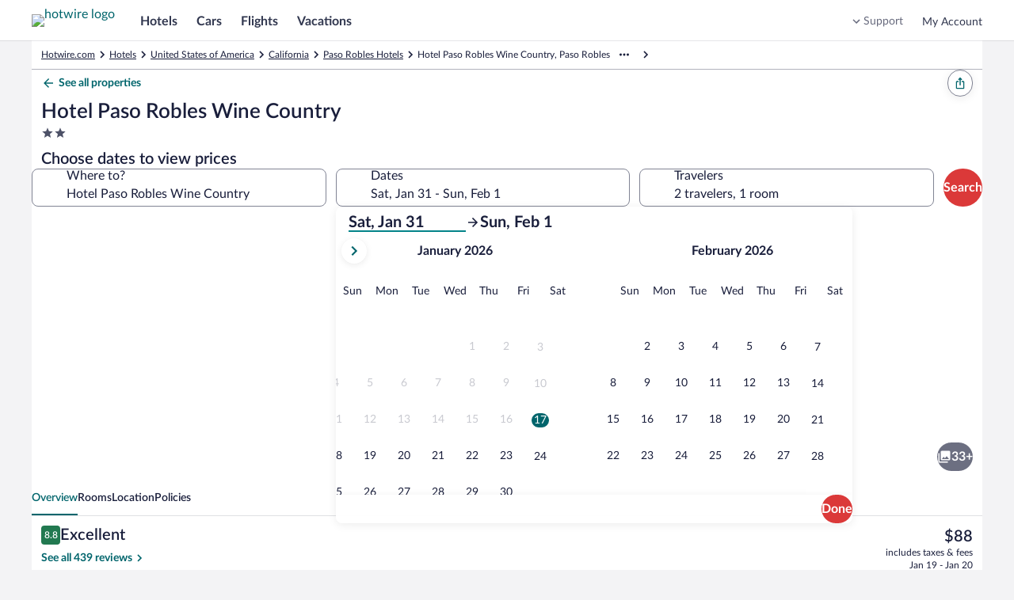

--- FILE ---
content_type: application/javascript
request_url: https://www.hotwire.com/q7Dq0o/G/6/EKqt376i64kC/X3Obtfkp3wz6mDc5/TDx9OQ/YCx/fRipKeisB
body_size: 178318
content:
(function(){if(typeof Array.prototype.entries!=='function'){Object.defineProperty(Array.prototype,'entries',{value:function(){var index=0;const array=this;return {next:function(){if(index<array.length){return {value:[index,array[index++]],done:false};}else{return {done:true};}},[Symbol.iterator]:function(){return this;}};},writable:true,configurable:true});}}());(function(){VA();mEg();psg();var bc=function(){return ["5I\x00e","HAPU+:0GQK","\rTFN\rTU]\fBK","_","W","XSL","xGEH]s=#\fC","]WHwEH5#","WV]","D;7","vRvF`","p\x40\vRAih\x00>!","\\T*= \f_","N\x00-\f^ES]p\x40\vRA","r","XFPA","\n","Z","RT~1lAPW1=>","B[","#","\f","RZMV\\","3!\x3f^YD\vB","WTS+:0GQK","CAEb1)\x07Er^\'U","F\b ","&\x00FCB","EG","AU\r01","A\nQ","1#_","DHRY\rRA","D\rWPPK!; ","SN\r9!XSf>xRMCYS","\x40\vE=X\x07IA_S=&\bV~FT","AUDN1 ","x1FVVMGB\v7X\x40S1W\rZ","Z e","M\v&FVUS1AFIWS$!O","\x40URGeQEH;7;TC","\x40MB","3A\\B>Pg\x07PQA","SE","RH\f2-\x00aQTFF","UGL}H","N73\x07\v","T_&%pRDyUPFTF\x00-\fBDFA","ATB","H\x00\\AA\x40^P\f","\\Y\x07p]AB","a,iebl\' ,tb<t*k5afvk","K\'0<\b\\U","R\'","SO^Q-FN","PAIS&!","QPE|H1","RH\f2-CQET","=FKVB 6\nEYI\tVQWRF=+IZU^","BS8!","VUS)PQE\x40B","m7,P4-}g1\')6`(4A62","_Sf~","\\","APeN1+\x07","_R8","FY","CB8%\f",">\vTrN\\G\t","CnZ","=*Ed^T","NM\v","WPPU","KyI\x00T\ngVATI;","\nP\\K=TQ\fMQ\\","GHXB\f ","TI","}\fRE]Nt%T]W\f[BWTCB0d_NT\nU\x00HAN\f\'0\x07RU\tdx\rV\x40TUB +R\vTNT\nU\x00HA\x07\f;*_\bCBFV\bAGETB91XFTXUBwHJ\x00;(\\\x00EUUEF\x3f\f\rJ\x07 ,\r","]","+^EDB\fUP","!QWEH6\x00CqAT\nrJGEN\r:\x07]","RQWD\nQ"," %\'P]B",":","\x00N\\\x40\nK\x40","D_U","WHXD\x07","[\fA","\x00_YT","C","\x07}YI\v","/s;p\'bcyn(\b\x3f\'~`v<b,a4s|h}6\'\fWWO\x07[XJKAV\'0\x07FH^IQ\x07Zmo]T","\bBDfC9AKT^T\x00","\f1<","RYEVTf\t= ","\fpP9s^9Z\t\x00_","#bi","<%T","0+=YBHEQ4EH","3A\\B>Pg\x07PQAa\x0750\x07T","8!EX","S\vCG","H","aVCH","TF","\v\bBDpEF!KJWN9","8-wEI\rE[\fW","TQS\vtQAJE","Y","7","IBC","3\vBDHT","EB ","EH$=<\r","P\rJA","","\fExBUQWfCH\'!\x00-PDF","]GmJUB\"","<!sYHT\fF\vGwX\x40\f5(","SO\vRgKVP\x40\x071PcN\t_X","=E_w^\f[EWE","T^\x00O","HTP\fQAJE\x07=0DD\x07\rP\fW\nKC\x07=*]I","\ffuS~3\r23\vh]I<c*f0v",":YQU\va]\fPsU\r#7`KVU]\f"," \x07XUC","E\fD\v","","<6","APbS\r&%\fd\x40CEG","W\fQhKR","SF](\\JP^J","_\x07]\x40^P\f","3QMRL6=)Ia\\R\tZ","PvR].QWM^I","\"\r","DF","PW-CfBB[\f","u","P\x07HPP","\'PDNTXwMA_S","[\fIABT3!","CAEo\x0756\vTQS:XQPE\\W","AXQeTCf%^VA","WX","12","\f[H","e\x40^E\x07\x3f-TDB\rE","1\"]Dq]\rQ","\b",")SZB\rEXs\x07JACF;6/","DX\bV\rEVU","TBEm"];};var gs=function(S1,xf){return S1/xf;};var f6=function(Q6,Q1){return Q6&Q1;};var Ts=function(Bm){return ~Bm;};var Lc=function(){return XV.apply(this,[Fg,arguments]);};var IH=function(jH){if(UO["document"]["cookie"]){try{var kE=""["concat"](jH,"=");var L0=UO["document"]["cookie"]["split"]('; ');for(var zE=0;zE<L0["length"];zE++){var r0=L0[zE];if(r0["indexOf"](kE)===0){var P2=r0["substring"](kE["length"],r0["length"]);if(P2["indexOf"]('~')!==-1||UO["decodeURIComponent"](P2)["indexOf"]('~')!==-1){return P2;}}}}catch(Es){return false;}}return false;};var Kc=function(q2,tj){return q2===tj;};var qF=function(){return tH.apply(this,[rT,arguments]);};var Yc=function(qf){var rs=0;for(var n6=0;n6<qf["length"];n6++){rs=rs+qf["charCodeAt"](n6);}return rs;};var KV=function(nX){return +nX;};var z2=function(X6){try{if(X6!=null&&!UO["isNaN"](X6)){var Ss=UO["parseFloat"](X6);if(!UO["isNaN"](Ss)){return Ss["toFixed"](2);}}}catch(Mj){}return -1;};var dF=function(UH,U1){return UH+U1;};var HE=function(OF){return UO["unescape"](UO["encodeURIComponent"](OF));};var qX=function(YR){var bN=['text','search','url','email','tel','number'];YR=YR["toLowerCase"]();if(bN["indexOf"](YR)!==-1)return 0;else if(YR==='password')return 1;else return 2;};var x0=function(H6,VN){return H6<=VN;};var RR=function(r6){if(r6===undefined||r6==null){return 0;}var P1=r6["toLowerCase"]()["replace"](/[^a-z]+/gi,'');return P1["length"];};var TN=function(Tm,Vm){return Tm[MH[js]](Vm);};var MF=function(L6){if(L6===undefined||L6==null){return 0;}var PF=L6["toLowerCase"]()["replace"](/[^0-9]+/gi,'');return PF["length"];};var S0=function(XR){return UO["Math"]["floor"](UO["Math"]["random"]()*XR["length"]);};var Os=function(AH,kf){return AH>=kf;};var Ps=function(Tf,AF){return Tf>>AF;};var T2=function C6(Am,nN){'use strict';var cs=C6;switch(Am){case NI:{var U0=nN[WL];var M1=nN[tG];var n1=nN[wO];bV.push(FV);try{var j2=bV.length;var Vs=Wf(Wf(WL));var mR;return mR=f2(JA,[cj()[Ff(OH)](jf,X1,OT,dE),G6()[DH(j0)](N0,BA,zN,fE),U2()[Cc(zN)](mV,js,bf,Zf,HA),U0.call(M1,n1)]),bV.pop(),mR;}catch(vc){bV.splice(WN(j2,N0),Infinity,FV);var hj;return hj=f2(JA,[cj()[Ff(OH)](Wf(Wf({})),X1,OT,js),FY()[l2(ps)].call(null,Sm,GX,cL),U2()[Cc(zN)](mV,js,Qh,I1,HA),vc]),bV.pop(),hj;}bV.pop();}break;case b8:{return this;}break;case zA:{bV.push(gf);this[FY()[l2(wX)](w6,Wm,df)]=Wf(T0);var IN=this[fs()[rV(wX)].call(null,C8,Zf,Wf(Wf([])),dH)][T0][UE()[C1(zN)].apply(null,[qs,tY,FE,jj,D1,V2])];if(Kc(DE(typeof FY()[l2(JR)],dF('',[][[]]))?FY()[l2(ps)](Sm,Wf(T0),PO):FY()[l2(hF)](dE,xV,PE),IN[Kc(typeof cj()[Ff(HN)],dF('',[][[]]))?cj()[Ff(jj)].apply(null,[Wf([]),d0,QY,QH]):cj()[Ff(OH)].apply(null,[DV,X1,T3,Wf({})])]))throw IN[U2()[Cc(zN)](mV,js,hf,Qh,vE)];var Qs;return Qs=this[DE(typeof Dm()[LY(Ys)],dF('',[][[]]))?Dm()[LY(Ys)](VG,OH,Wf(N0)):Dm()[LY(js)].apply(null,[Cs,CE,Ch])],bV.pop(),Qs;}break;case QK:{var lj=nN[WL];return typeof lj;}break;case q7:{var FF=nN[WL];return typeof FF;}break;case V8:{var F1=nN[WL];var wf=nN[tG];var SH=nN[wO];bV.push(SV);F1[wf]=SH[cj()[Ff(V6)](D1,YE,Bp,FR)];bV.pop();}break;case rK:{var YX;bV.push(C2);return YX=FY()[l2(KY)].call(null,gm,Y1,xR),bV.pop(),YX;}break;case Up:{return this;}break;case PB:{var Qm=nN[WL];bV.push(B2);var WY;return WY=Qm&&M2(fs()[rV(Gc)](n2,j0,wX,Js),typeof UO[U2()[Cc(T0)].apply(null,[AE,BN,Zf,jX,Y0])])&&Kc(Qm[hE()[kV(T0)].call(null,OH,mH,Wf({}),wj)],UO[Kc(typeof U2()[Cc(ps)],dF(FY()[l2(HN)].call(null,E0,bf,IE),[][[]]))?U2()[Cc(js)](vm,gc,Jm,Zf,B2):U2()[Cc(T0)](AE,BN,PV,Ms,Y0)])&&DE(Qm,UO[U2()[Cc(T0)](AE,BN,Rj,wX,Y0)][DE(typeof Dm()[LY(A6)],dF('',[][[]]))?Dm()[LY(Kj)](GA,UR,BH):Dm()[LY(js)].call(null,TF,BN,gV)])?Dm()[LY(A6)](lF,Y1,BF):typeof Qm,bV.pop(),WY;}break;case Jh:{var Ll=nN[WL];bV.push(OR);var Sc=UO[G6()[DH(BN)](V6,ff,Ch,Ms)](Ll);var dV=[];for(var W6 in Sc)dV[Kc(typeof Dm()[LY(pF)],'undefined')?Dm()[LY(js)].call(null,sm,JX,jf):Dm()[LY(BH)].call(null,IF,m1,X1)](W6);dV[DE(typeof fs()[rV(N0)],'undefined')?fs()[rV(Js)].call(null,xF,ls,GX,Ms):fs()[rV(O6)].call(null,N1,lf,Ys,FR)]();var W2;return W2=function vf(){bV.push(AR);for(;dV[Kc(typeof FY()[l2(A6)],dF([],[][[]]))?FY()[l2(hF)].call(null,d6,Pj,GY):FY()[l2(T0)](CN,Wf({}),NN)];){var B1=dV[DE(typeof UE()[C1(jj)],'undefined')?UE()[C1(ZV)].call(null,A1,js,GX,Wf([]),Ch,c9):UE()[C1(N0)].call(null,mj,T1,sR,QE,j0,mF)]();if(sC(B1,Sc)){var Jn;return vf[cj()[Ff(V6)](Qb,YE,Ah,Wm)]=B1,vf[FY()[l2(wX)](w6,js,QJ)]=Wf(N0),bV.pop(),Jn=vf,Jn;}}vf[FY()[l2(wX)](w6,Wf(Wf(T0)),QJ)]=Wf(T0);var sU;return bV.pop(),sU=vf,sU;},bV.pop(),W2;}break;case U8:{var MD=nN[WL];var KD=nN[tG];var Pq=nN[wO];return MD[KD]=Pq;}break;case Fz:{var QU=nN[WL];var WW;bV.push(NP);return WW=f2(JA,[Dm()[LY(ps)].call(null,LS,FE,Wf(Wf([]))),QU]),bV.pop(),WW;}break;case rG:{var CU=nN[WL];return typeof CU;}break;case z7:{var hC=nN[WL];return typeof hC;}break;case Dt:{var qk=nN[WL];bV.push(wP);var q9;return q9=qk&&M2(DE(typeof fs()[rV(UR)],'undefined')?fs()[rV(Gc)].apply(null,[RS,j0,Zq,Qb]):fs()[rV(O6)](WC,AU,Rj,Wf(Wf([]))),typeof UO[U2()[Cc(T0)](AE,BN,Wf({}),ED,ln)])&&Kc(qk[DE(typeof hE()[kV(tY)],dF([],[][[]]))?hE()[kV(T0)](jX,mH,gV,Ul):hE()[kV(ZV)](sR,SU,sR,f4)],UO[U2()[Cc(T0)].call(null,AE,BN,pF,mH,ln)])&&DE(qk,UO[U2()[Cc(T0)].apply(null,[AE,BN,Tn,sR,ln])][DE(typeof Dm()[LY(UR)],dF('',[][[]]))?Dm()[LY(Kj)](kL,UR,Wf(Wf([]))):Dm()[LY(js)](ck,pP,Tn)])?Dm()[LY(A6)](df,Y1,AP):typeof qk,bV.pop(),q9;}break;case l3:{var wd=nN[WL];bV.push(mW);var Bx;return Bx=wd&&M2(fs()[rV(Gc)](sM,j0,Wf([]),Zq),typeof UO[U2()[Cc(T0)](AE,BN,Wm,QE,Fb)])&&Kc(wd[hE()[kV(T0)](Zq,mH,Js,K9)],UO[U2()[Cc(T0)].apply(null,[AE,BN,YE,sR,Fb])])&&DE(wd,UO[U2()[Cc(T0)](AE,BN,PM,wX,Fb)][Dm()[LY(Kj)](G,UR,PM)])?Dm()[LY(A6)](HM,Y1,Wf(Wf([]))):typeof wd,bV.pop(),Bx;}break;case LK:{var rd=nN[WL];bV.push(ES);var bU;return bU=rd&&M2(fs()[rV(Gc)].apply(null,[Zx,j0,Wf(T0),Wf(Wf(N0))]),typeof UO[U2()[Cc(T0)](AE,BN,Qb,O6,LD)])&&Kc(rd[hE()[kV(T0)](QE,mH,PJ,Cl)],UO[U2()[Cc(T0)](AE,BN,ZV,OH,LD)])&&DE(rd,UO[DE(typeof U2()[Cc(O6)],dF([],[][[]]))?U2()[Cc(T0)].apply(null,[AE,BN,pW,fS,LD]):U2()[Cc(js)](dU,Zq,Y1,mn,dH)][Dm()[LY(Kj)](mL,UR,Dk)])?Dm()[LY(A6)].apply(null,[FC,Y1,bf]):typeof rd,bV.pop(),bU;}break;case YI:{return this;}break;case CK:{var JP=nN[WL];bV.push(gf);var sD;return sD=JP&&M2(fs()[rV(Gc)].call(null,lx,j0,zN,z9),typeof UO[U2()[Cc(T0)](AE,BN,zb,PJ,NC)])&&Kc(JP[hE()[kV(T0)].apply(null,[Wf([]),mH,Pj,l7])],UO[Kc(typeof U2()[Cc(jX)],dF([],[][[]]))?U2()[Cc(js)](mb,xJ,KY,Jm,V9):U2()[Cc(T0)].call(null,AE,BN,OH,Zf,NC)])&&DE(JP,UO[U2()[Cc(T0)].apply(null,[AE,BN,SW,fS,NC])][Kc(typeof Dm()[LY(AP)],'undefined')?Dm()[LY(js)].call(null,bd,LS,SW):Dm()[LY(Kj)](gG,UR,DV)])?Dm()[LY(A6)].call(null,AK,Y1,PJ):typeof JP,bV.pop(),sD;}break;case vL:{var tn=nN[WL];return typeof tn;}break;}};var pr=function(Kr,bC){return Kr<<bC;};var I4=function Rx(n9,Sw){'use strict';var j4=Rx;switch(n9){case WL:{var Pk;bV.push(sR);return Pk=Kc(typeof UO[cj()[Ff(BN)](gn,SW,Uw,js)][cj()[Ff(Y1)](qq,PV,H9,jj)],fs()[rV(Gc)](Ed,j0,tx,fE))||Kc(typeof UO[DE(typeof cj()[Ff(zN)],'undefined')?cj()[Ff(BN)](Wf(Wf(N0)),SW,Uw,I1):cj()[Ff(jj)](Wn,gb,kJ,cx)][fs()[rV(QH)](cU,zd,BN,Un)],fs()[rV(Gc)](Ed,j0,pF,mn))||Kc(typeof UO[cj()[Ff(BN)](Wf(T0),SW,Uw,jf)][fs()[rV(dE)].call(null,WC,Y1,Wf(Wf([])),Or)],fs()[rV(Gc)](Ed,j0,bf,PJ)),bV.pop(),Pk;}break;case Dt:{bV.push(v9);try{var hM=bV.length;var B9=Wf(Wf(WL));var ld;return ld=Wf(Wf(UO[cj()[Ff(BN)].apply(null,[Wf(Wf(T0)),SW,dx,GX])][UE()[C1(Tn)].apply(null,[Gb,zN,V6,Hq,FE,cP])])),bV.pop(),ld;}catch(rP){bV.splice(WN(hM,N0),Infinity,v9);var nP;return bV.pop(),nP=Wf([]),nP;}bV.pop();}break;case wO:{bV.push(Jb);try{var fk=bV.length;var wk=Wf(Wf(WL));var I9;return I9=Wf(Wf(UO[DE(typeof cj()[Ff(Bw)],'undefined')?cj()[Ff(BN)](pF,SW,xS,Hq):cj()[Ff(jj)](m1,MS,fU,Zq)][FY()[l2(zb)](HN,zb,A)])),bV.pop(),I9;}catch(VP){bV.splice(WN(fk,N0),Infinity,Jb);var ND;return bV.pop(),ND=Wf({}),ND;}bV.pop();}break;case dI:{var IS;bV.push(k4);return IS=Wf(Wf(UO[cj()[Ff(BN)](tY,SW,FV,QH)][cj()[Ff(YE)].apply(null,[tx,bW,tg,pW])])),bV.pop(),IS;}break;case Mp:{bV.push(XU);try{var Uq=bV.length;var Cx=Wf({});var jS=dF(UO[Kc(typeof UE()[C1(T0)],dF(FY()[l2(HN)](E0,Zf,CW),[][[]]))?UE()[C1(N0)](qx,Fx,Jm,Wf(Wf([])),Tn,Ar):UE()[C1(Vx)].apply(null,[Ak,HN,jX,Wf(Wf([])),dH,z4])](UO[DE(typeof cj()[Ff(Bw)],'undefined')?cj()[Ff(BN)](js,SW,sx,YE):cj()[Ff(jj)].call(null,Tn,SW,p9,V6)][cj()[Ff(FE)](Wf(Wf({})),jf,C,ps)]),pr(UO[UE()[C1(Vx)](Ak,HN,X1,Kx,Qb,z4)](UO[Kc(typeof cj()[Ff(cx)],'undefined')?cj()[Ff(jj)].apply(null,[YE,Fq,mS,HN]):cj()[Ff(BN)](fE,SW,sx,FE)][Ub()[pJ(j0)].call(null,wX,zd,sx,X1,VS,Wf(Wf(N0)))]),QD[Vx]));jS+=dF(pr(UO[DE(typeof UE()[C1(hF)],dF([],[][[]]))?UE()[C1(Vx)](Ak,HN,Dk,UR,Or,z4):UE()[C1(N0)].call(null,Y4,Wb,Wf(N0),PV,ls,cD)](UO[DE(typeof cj()[Ff(cx)],dF('',[][[]]))?cj()[Ff(BN)].call(null,Kn,SW,sx,SD):cj()[Ff(jj)].apply(null,[hF,Sk,tD,PV])][G6()[DH(Ms)](zd,VS,ls,V6)]),QD[BF]),pr(UO[UE()[C1(Vx)].apply(null,[Ak,HN,Wf(Wf({})),AP,T0,z4])](UO[cj()[Ff(BN)](Qb,SW,sx,Wf(N0))][fs()[rV(Ms)](d8,SW,pW,dH)]),QD[j0]));jS+=dF(pr(UO[UE()[C1(Vx)](Ak,HN,PM,tY,D1,z4)](UO[cj()[Ff(BN)](mn,SW,sx,gn)][Kc(typeof G6()[DH(Gr)],dF('',[][[]]))?G6()[DH(zN)](Hq,vP,Wf(Wf({})),Gk):G6()[DH(Kw)](Wm,pS,pW,DD)]),hF),pr(UO[Kc(typeof UE()[C1(Gc)],'undefined')?UE()[C1(N0)](vd,cW,ps,hf,ps,j0):UE()[C1(Vx)].call(null,Ak,HN,Wf(Wf(N0)),cx,t9,z4)](UO[cj()[Ff(BN)].apply(null,[P9,SW,sx,BF])][hE()[kV(Ms)].apply(null,[Gr,BN,PM,md])]),Kj));jS+=dF(pr(UO[UE()[C1(Vx)](Ak,HN,X1,V6,gV,z4)](UO[cj()[Ff(BN)](mH,SW,sx,BH)][G6()[DH(Qh)].call(null,Qb,bJ,Wf(T0),Pj)]),BN),pr(UO[UE()[C1(Vx)].call(null,Ak,HN,fx,BD,BF,z4)](UO[cj()[Ff(BN)].call(null,Tr,SW,sx,QH)][G6()[DH(Ch)](QE,vx,mn,I1)]),j5[Kc(typeof FY()[l2(cx)],dF('',[][[]]))?FY()[l2(hF)].apply(null,[p4,Gr,OU]):FY()[l2(Er)].apply(null,[Wm,z9,KC])]()));jS+=dF(pr(UO[UE()[C1(Vx)](Ak,HN,Wf({}),Qb,T0,z4)](UO[Kc(typeof cj()[Ff(PM)],'undefined')?cj()[Ff(jj)].call(null,Wf(Wf(N0)),qn,GP,Hq):cj()[Ff(BN)](Kj,SW,sx,fx)][cj()[Ff(fx)](wJ,b9,z3,OH)]),jX),pr(UO[UE()[C1(Vx)].call(null,Ak,HN,zN,ZV,Wn,z4)](UO[cj()[Ff(BN)](OH,SW,sx,Gc)][fs()[rV(Kw)](NJ,Hq,Bw,SW)]),Gc));jS+=dF(pr(UO[UE()[C1(Vx)](Ak,HN,Wf(Wf([])),jX,z9,z4)](UO[cj()[Ff(BN)].apply(null,[T0,SW,sx,hF])][DE(typeof fs()[rV(KY)],dF([],[][[]]))?fs()[rV(Qh)](mI,Ch,Wf({}),jX):fs()[rV(O6)](Lb,fJ,zN,Wf(Wf(N0)))]),tY),pr(UO[UE()[C1(Vx)](Ak,HN,SD,UR,jX,z4)](UO[Kc(typeof cj()[Ff(js)],dF('',[][[]]))?cj()[Ff(jj)].apply(null,[Wf(Wf(T0)),nW,Od,Bw]):cj()[Ff(BN)](hF,SW,sx,BD)][G6()[DH(zb)](pF,Ib,SW,SJ)]),cx));jS+=dF(pr(UO[Kc(typeof UE()[C1(pF)],'undefined')?UE()[C1(N0)](Jk,tr,wJ,Jm,Y1,jx):UE()[C1(Vx)].apply(null,[Ak,HN,BN,Wf(Wf([])),HN,z4])](UO[cj()[Ff(BN)].call(null,Wf({}),SW,sx,PM)][FY()[l2(FR)].call(null,rD,Wf(Wf({})),Cd)]),jj),pr(UO[UE()[C1(Vx)](Ak,HN,SD,Wf({}),Wn,z4)](UO[cj()[Ff(BN)].apply(null,[Zq,SW,sx,Un])][cj()[Ff(gn)](OH,rJ,Y4,Wf(Wf(N0)))]),V6));jS+=dF(pr(UO[UE()[C1(Vx)].apply(null,[Ak,HN,GX,Wf({}),Jm,z4])](UO[DE(typeof cj()[Ff(ps)],'undefined')?cj()[Ff(BN)](BF,SW,sx,gV):cj()[Ff(jj)].call(null,fS,RP,AW,Wf(N0))][Dm()[LY(Kw)].apply(null,[kn,BD,Rj])]),zN),pr(UO[DE(typeof UE()[C1(zN)],dF(FY()[l2(HN)].apply(null,[E0,Wf(Wf({})),CW]),[][[]]))?UE()[C1(Vx)].apply(null,[Ak,HN,Wf(Wf(T0)),QH,KY,z4]):UE()[C1(N0)](nC,M4,mn,Wf(Wf(N0)),bf,MC)](UO[cj()[Ff(BN)](cx,SW,sx,GX)][Ub()[pJ(A6)].apply(null,[O6,P9,mq,jX,ZM,Wf(Wf([]))])]),ZV));jS+=dF(pr(UO[UE()[C1(Vx)].call(null,Ak,HN,Rj,BF,mn,z4)](UO[cj()[Ff(BN)].call(null,P9,SW,sx,N0)][cj()[Ff(D1)].call(null,wX,wJ,cP,Hq)]),QD[A6]),pr(UO[UE()[C1(Vx)].call(null,Ak,HN,jX,fE,tY,z4)](UO[cj()[Ff(BN)](js,SW,sx,N0)][cj()[Ff(SD)].apply(null,[cx,Gc,jn,Wf(Wf(T0))])]),QD[Qw]));jS+=dF(pr(UO[UE()[C1(Vx)](Ak,HN,zN,ps,Kw,z4)](UO[cj()[Ff(BN)](Jm,SW,sx,UR)][UE()[C1(j0)]([dJ,BH],mH,Y1,Vx,hF,ZM)]),tx),pr(UO[UE()[C1(Vx)](Ak,HN,kS,BH,zN,z4)](UO[cj()[Ff(BN)](Wf(Wf([])),SW,sx,gn)][G6()[DH(Er)].call(null,OH,O7,Wf({}),Zq)]),O6));jS+=dF(pr(UO[Kc(typeof UE()[C1(tx)],dF([],[][[]]))?UE()[C1(N0)](KW,dD,DV,kS,zN,j0):UE()[C1(Vx)](Ak,HN,QH,Wf(Wf({})),N0,z4)](UO[cj()[Ff(BN)](jX,SW,sx,Un)][U2()[Cc(SW)].apply(null,[T0,Tr,I1,Gr,ZM])]),QD[SW]),pr(UO[UE()[C1(Vx)](Ak,HN,Or,zd,X1,z4)](UO[cj()[Ff(BN)].call(null,Wf([]),SW,sx,Qb)][FY()[l2(Gr)](kS,A6,P3)]),Tr));jS+=dF(pr(UO[Kc(typeof UE()[C1(Kj)],dF(FY()[l2(HN)].apply(null,[E0,Wf([]),CW]),[][[]]))?UE()[C1(N0)](vW,pS,Er,Un,Vx,dP):UE()[C1(Vx)](Ak,HN,fS,gV,ZV,z4)](UO[cj()[Ff(BN)](PM,SW,sx,FR)][Kc(typeof Ub()[pJ(O6)],dF(FY()[l2(HN)].call(null,E0,wX,CW),[][[]]))?Ub()[pJ(V6)](WD,Un,Sb,t9,FU,Kw):Ub()[pJ(OH)](A6,Gr,XU,dH,ZM,mH)]),SW),pr(UO[UE()[C1(Vx)](Ak,HN,Wf(Wf({})),hf,PJ,z4)](UO[cj()[Ff(BN)](SW,SW,sx,JR)][Kc(typeof cj()[Ff(dH)],'undefined')?cj()[Ff(jj)](pF,rl,A1,FE):cj()[Ff(Dk)](SW,Uw,lU,zN)]),BF));jS+=dF(pr(UO[Kc(typeof UE()[C1(js)],dF(DE(typeof FY()[l2(BH)],'undefined')?FY()[l2(HN)](E0,jf,CW):FY()[l2(hF)].apply(null,[Nd,sR,KM]),[][[]]))?UE()[C1(N0)](Ld,HN,Wf(Wf(T0)),Wm,ED,rC):UE()[C1(Vx)].apply(null,[Ak,HN,Gr,Wf(N0),Qh,z4])](UO[cj()[Ff(BN)](Pj,SW,sx,fE)][Ub()[pJ(P9)](Gc,Tn,nW,Kn,Rd,Wf(T0))]),Tn),pr(UO[Kc(typeof UE()[C1(pF)],dF([],[][[]]))?UE()[C1(N0)](Gq,Dx,jj,FP,jj,HJ):UE()[C1(Vx)](Ak,HN,t9,Vx,zN,z4)](UO[cj()[Ff(BN)].apply(null,[dE,SW,sx,dE])][FY()[l2(gV)].apply(null,[Kn,Pj,RL])]),Vx));jS+=dF(pr(UO[UE()[C1(Vx)](Ak,HN,Kw,fx,ZV,z4)](UO[cj()[Ff(BN)](PM,SW,sx,Wf([]))][fs()[rV(Ch)](fO,GD,Kj,T0)]),j0),pr(UO[UE()[C1(Vx)].call(null,Ak,HN,JR,ps,Y1,z4)](UO[DE(typeof cj()[Ff(gn)],dF([],[][[]]))?cj()[Ff(BN)].apply(null,[tY,SW,sx,QE]):cj()[Ff(jj)].apply(null,[D1,MP,C4,ps])][DE(typeof U2()[Cc(Qw)],dF(DE(typeof FY()[l2(HN)],dF([],[][[]]))?FY()[l2(HN)].apply(null,[E0,Wf(N0),CW]):FY()[l2(hF)].apply(null,[jr,SD,lW]),[][[]]))?U2()[Cc(BF)].apply(null,[NM,zN,A6,mH,VS]):U2()[Cc(js)](md,Wl,ED,D1,nb)]),A6));jS+=dF(pr(UO[UE()[C1(Vx)].call(null,Ak,HN,xV,DV,SD,z4)](UO[cj()[Ff(BN)].call(null,Tr,SW,sx,HN)][cj()[Ff(fS)].call(null,Tn,Ys,ZC,fx)]),QD[OH]),pr(UO[Kc(typeof UE()[C1(mH)],dF(FY()[l2(HN)].call(null,E0,Ch,CW),[][[]]))?UE()[C1(N0)](fM,g9,fx,js,V6,Gb):UE()[C1(Vx)].call(null,Ak,HN,Wf(Wf(N0)),Wf({}),V6,z4)](UO[cj()[Ff(BN)](Kj,SW,sx,Wf(Wf(T0)))][Ub()[pJ(ps)].apply(null,[Qw,ps,Gc,Wf(Wf({})),zD,wX])]),P9));jS+=dF(pr(UO[UE()[C1(Vx)](Ak,HN,Wf(Wf(N0)),jj,ED,z4)](UO[DE(typeof cj()[Ff(FR)],dF([],[][[]]))?cj()[Ff(BN)].call(null,FP,SW,sx,Rj):cj()[Ff(jj)].call(null,Wf(N0),Kq,vW,Wf(Wf(N0)))][cj()[Ff(qq)](Wf(N0),Y9,vx,Jm)]),QD[P9]),pr(UO[UE()[C1(Vx)](Ak,HN,Wf(N0),zb,jj,z4)](UO[cj()[Ff(BN)].apply(null,[ls,SW,sx,bf])][hE()[kV(Kw)].apply(null,[Kw,OH,BH,Xn])]),JR));jS+=dF(dF(pr(UO[UE()[C1(Vx)](Ak,HN,jf,Wf(T0),gn,z4)](UO[G6()[DH(BH)](YE,WD,hF,Er)][cj()[Ff(AP)](Gc,Pj,FU,Wm)]),wX),pr(UO[UE()[C1(Vx)](Ak,HN,GX,D1,kS,z4)](UO[cj()[Ff(BN)](xV,SW,sx,Wf(Wf({})))][hE()[kV(Qh)](sR,js,OH,tP)]),UR)),pr(UO[UE()[C1(Vx)].call(null,Ak,HN,A6,cx,gV,z4)](UO[cj()[Ff(BN)](Wf(N0),SW,sx,V6)][G6()[DH(FR)](Wf(T0),Rq,Gr,Bw)]),Ys));var SM;return SM=jS[Kc(typeof fs()[rV(dH)],dF('',[][[]]))?fs()[rV(O6)](nd,fb,Wf([]),HN):fs()[rV(Ys)](Wq,Dq,Wn,GX)](),bV.pop(),SM;}catch(WU){bV.splice(WN(Uq,N0),Infinity,XU);var Nr;return Nr=Dm()[LY(BN)](SC,Er,Or),bV.pop(),Nr;}bV.pop();}break;case qg:{var OM=Sw[WL];bV.push(CS);try{var Ww=bV.length;var pw=Wf({});if(Kc(OM[fs()[rV(Wn)].call(null,xK,qq,Wf(T0),Wf(Wf(T0)))][U2()[Cc(Tn)].apply(null,[Ab,Gc,Wf(Wf(N0)),z9,Eg])],undefined)){var tU;return tU=cj()[Ff(fE)](X1,GJ,qL,Wf(Wf(N0))),bV.pop(),tU;}if(Kc(OM[fs()[rV(Wn)].call(null,xK,qq,PM,t9)][U2()[Cc(Tn)](Ab,Gc,xV,jj,Eg)],Wf({}))){var Uk;return Uk=Dm()[LY(BN)](xg,Er,YE),bV.pop(),Uk;}var IW;return IW=DE(typeof FY()[l2(hF)],dF('',[][[]]))?FY()[l2(Kj)](s9,Wf(Wf(N0)),rt):FY()[l2(hF)](Hn,Kw,Ir),bV.pop(),IW;}catch(qw){bV.splice(WN(Ww,N0),Infinity,CS);var fq;return fq=Kc(typeof FY()[l2(P9)],'undefined')?FY()[l2(hF)].call(null,PD,OH,DM):FY()[l2(DV)].apply(null,[pW,ls,Lg]),bV.pop(),fq;}bV.pop();}break;case c5:{var LC=Sw[WL];var ZU=Sw[tG];bV.push(Rq);if(tM(typeof UO[G6()[DH(BH)].apply(null,[N0,nK,Kj,Er])][G6()[DH(Gr)].apply(null,[bf,pI,zd,Gr])],G6()[DH(HN)].apply(null,[O6,Cg,BN,Hd]))){UO[G6()[DH(BH)](A6,nK,Vx,Er)][G6()[DH(Gr)](z9,pI,fE,Gr)]=FY()[l2(HN)](E0,P9,NL)[hE()[kV(BF)].apply(null,[Wf(N0),Id,Wf(Wf({})),Cp])](LC,Kc(typeof G6()[DH(HN)],dF([],[][[]]))?G6()[DH(zN)](fE,SC,Bw,sW):G6()[DH(tY)].apply(null,[Wf([]),DS,gV,FR]))[hE()[kV(BF)](Kx,Id,gV,Cp)](ZU,DE(typeof cj()[Ff(zN)],'undefined')?cj()[Ff(Un)].call(null,zd,WP,k3,j0):cj()[Ff(jj)].call(null,jj,lb,VS,Er));}bV.pop();}break;case zA:{var hk=Sw[WL];var gW=Sw[tG];bV.push(dM);if(Wf(kd(hk,gW))){throw new (UO[U2()[Cc(hF)].apply(null,[f9,Gc,Wf(N0),Jm,TI])])(Dm()[LY(Ch)].apply(null,[ng,zN,Wf(N0)]));}bV.pop();}break;case vK:{var gM=Sw[WL];var BU=Sw[tG];bV.push(WC);var zr=BU[U2()[Cc(Vx)](IJ,js,Wf(T0),V6,Tq)];var Fn=BU[UE()[C1(ps)](wn,BN,z9,gn,N0,Tq)];var Rr=BU[G6()[DH(ls)].call(null,HN,ph,Hq,JR)];var bP=BU[fs()[rV(DV)](kG,gq,Vx,Wf([]))];var Sd=BU[cj()[Ff(jf)].call(null,AP,Qb,n4,Wf([]))];var jq=BU[G6()[DH(Hq)](T0,O,O6,IC)];var bn=BU[DE(typeof FY()[l2(Dk)],dF([],[][[]]))?FY()[l2(YE)].apply(null,[hF,ZV,Nx]):FY()[l2(hF)](G9,Wf(Wf(N0)),Mb)];var hW=BU[Dm()[LY(SD)].call(null,fT,Un,Wf(Wf([])))];var Zk;return Zk=(DE(typeof FY()[l2(P9)],dF('',[][[]]))?FY()[l2(HN)](E0,Wf({}),MJ):FY()[l2(hF)].call(null,bx,z9,GU))[hE()[kV(BF)](Wf(N0),Id,cx,S4)](gM)[hE()[kV(BF)](Wf(Wf([])),Id,Qb,S4)](zr,FY()[l2(Ch)].apply(null,[GC,mH,m7]))[hE()[kV(BF)](Wf(Wf(N0)),Id,Y1,S4)](Fn,FY()[l2(Ch)](GC,YE,m7))[hE()[kV(BF)](Wf({}),Id,JR,S4)](Rr,FY()[l2(Ch)](GC,Wf(T0),m7))[hE()[kV(BF)].call(null,Wf(Wf([])),Id,m1,S4)](bP,FY()[l2(Ch)](GC,P9,m7))[Kc(typeof hE()[kV(YE)],dF([],[][[]]))?hE()[kV(ZV)](Wf({}),Zw,zb,xJ):hE()[kV(BF)](Wf(N0),Id,Wm,S4)](Sd,DE(typeof FY()[l2(BH)],dF('',[][[]]))?FY()[l2(Ch)](GC,j0,m7):FY()[l2(hF)](mJ,QH,LJ))[hE()[kV(BF)].apply(null,[bf,Id,Wf(N0),S4])](jq,FY()[l2(Ch)](GC,jX,m7))[hE()[kV(BF)](Er,Id,hf,S4)](bn,Kc(typeof FY()[l2(Ms)],dF([],[][[]]))?FY()[l2(hF)](gP,Ch,GM):FY()[l2(Ch)](GC,D1,m7))[DE(typeof hE()[kV(PJ)],'undefined')?hE()[kV(BF)](Un,Id,Wf(N0),S4):hE()[kV(ZV)](mn,vm,Ms,CE)](hW,FY()[l2(mH)](mH,YE,XH)),bV.pop(),Zk;}break;case Q3:{bV.push(V9);var rk=Wf({});try{var lP=bV.length;var PC=Wf(tG);if(UO[cj()[Ff(BN)](Wf(N0),SW,HW,Wf(Wf([])))][FY()[l2(zb)](HN,Wf(Wf(T0)),Em)]){UO[cj()[Ff(BN)](dH,SW,HW,Gr)][FY()[l2(zb)](HN,Wf(Wf(T0)),Em)][hE()[kV(DV)].call(null,BD,GD,fS,ER)](Kc(typeof U2()[Cc(zd)],dF([],[][[]]))?U2()[Cc(js)](AD,Lb,Pj,Pj,BJ):U2()[Cc(P9)](Hq,Kj,Wf(Wf(T0)),A6,HA),UE()[C1(UR)](W9,hF,cx,PM,Hq,O2));UO[cj()[Ff(BN)](dH,SW,HW,Ys)][FY()[l2(zb)].apply(null,[HN,Gr,Em])][Ub()[pJ(Wm)](tY,PJ,wJ,Tr,xj,qq)](U2()[Cc(P9)].apply(null,[Hq,Kj,HN,Tr,HA]));rk=Wf(WL);}}catch(kU){bV.splice(WN(lP,N0),Infinity,V9);}var cb;return bV.pop(),cb=rk,cb;}break;case JO:{bV.push(XU);var xw=DE(typeof U2()[Cc(PJ)],'undefined')?U2()[Cc(ps)].apply(null,[l9,BH,Wf(Wf(T0)),gV,mW]):U2()[Cc(js)].call(null,sn,lF,dE,Kx,Gk);var rn=cj()[Ff(Zq)].call(null,cx,Vx,Ow,js);for(var bb=T0;Zn(bb,Pl);bb++)xw+=rn[cj()[Ff(BH)].apply(null,[gn,Id,KJ,Zf])](UO[cj()[Ff(Kj)].call(null,Hq,cx,lF,Dk)][Ub()[pJ(SW)].apply(null,[Kj,dH,jd,gn,Wd,Kw])](EU(UO[cj()[Ff(Kj)].apply(null,[FP,cx,lF,fx])][fs()[rV(zd)](Oq,Ys,Kw,Wf(T0))](),rn[FY()[l2(T0)](CN,JR,vd)])));var vS;return bV.pop(),vS=xw,vS;}break;case N7:{var gU=Sw[WL];bV.push(R9);var sb=cj()[Ff(fE)].call(null,m1,GJ,J6,gn);try{var A4=bV.length;var XW=Wf(tG);if(gU[fs()[rV(Wn)].call(null,wm,qq,sR,Wf(Wf(N0)))][DE(typeof hE()[kV(BH)],'undefined')?hE()[kV(dH)].call(null,Un,dH,X1,tV):hE()[kV(ZV)].apply(null,[wJ,mb,Y1,GU])]){var hb=gU[fs()[rV(Wn)](wm,qq,Wf(T0),O6)][hE()[kV(dH)](SW,dH,jf,tV)][fs()[rV(Ys)](pC,Dq,Wf(N0),BN)]();var nk;return bV.pop(),nk=hb,nk;}else{var ZD;return bV.pop(),ZD=sb,ZD;}}catch(YU){bV.splice(WN(A4,N0),Infinity,R9);var mC;return bV.pop(),mC=sb,mC;}bV.pop();}break;case Fg:{var zM=Sw[WL];bV.push(bw);var JS=fs()[rV(ls)](rX,RM,UR,Er);var D4=Kc(typeof fs()[rV(fS)],'undefined')?fs()[rV(O6)](Kx,r9,BF,Dk):fs()[rV(ls)].call(null,rX,RM,fE,pF);if(zM[G6()[DH(BH)](Tr,Uf,ls,Er)]){var FS=zM[DE(typeof G6()[DH(gn)],dF([],[][[]]))?G6()[DH(BH)](bf,Uf,Wf({}),Er):G6()[DH(zN)].apply(null,[gn,wM,Wf(Wf([])),JM])][FY()[l2(fE)](gq,Hq,c4)](FY()[l2(Un)](Pj,Wf(Wf(T0)),l0));var P4=FS[Dm()[LY(AP)](YN,Gr,UR)](G6()[DH(YE)](Wf([]),N,Wm,En));if(P4){var sJ=P4[fs()[rV(Hq)](zq,fx,Wf(Wf(T0)),Hq)](DE(typeof U2()[Cc(Bw)],dF(FY()[l2(HN)].call(null,E0,Kn,vE),[][[]]))?U2()[Cc(JR)](W4,Vx,bf,QE,Rq):U2()[Cc(js)].apply(null,[qW,xq,Er,BN,dd]));if(sJ){JS=P4[fs()[rV(dH)].apply(null,[Eb,NM,hF,js])](sJ[UE()[C1(Ys)](nq,Tr,N0,gV,FP,KP)]);D4=P4[fs()[rV(dH)](Eb,NM,Wf(T0),FP)](sJ[FY()[l2(Kn)](zb,Un,MG)]);}}}var kM;return kM=f2(JA,[Kc(typeof cj()[Ff(QE)],'undefined')?cj()[Ff(jj)](Wf({}),MC,mr,Jm):cj()[Ff(t9)](Gr,sR,As,tx),JS,hE()[kV(Y1)](BH,JR,Wf(Wf(N0)),Nm),D4]),bV.pop(),kM;}break;case Fz:{var EW=Sw[WL];bV.push(jr);var Nk;return Nk=Wf(Wf(EW[fs()[rV(Wn)](mG,qq,BD,AP)]))&&Wf(Wf(EW[fs()[rV(Wn)].apply(null,[mG,qq,Ys,Vx])][hE()[kV(dE)].apply(null,[Wf(Wf([])),QH,Wf(Wf(N0)),hR])]))&&EW[DE(typeof fs()[rV(D1)],'undefined')?fs()[rV(Wn)](mG,qq,Qb,ZV):fs()[rV(O6)].apply(null,[mD,Xn,t9,Wf({})])][hE()[kV(dE)](Wf([]),QH,zd,hR)][T0]&&Kc(EW[DE(typeof fs()[rV(Wn)],dF([],[][[]]))?fs()[rV(Wn)](mG,qq,Kw,Qb):fs()[rV(O6)].apply(null,[LP,OW,m1,Wf(Wf(T0))])][hE()[kV(dE)](wJ,QH,D1,hR)][T0][DE(typeof fs()[rV(zb)],dF([],[][[]]))?fs()[rV(Ys)](Kq,Dq,Wf(N0),fE):fs()[rV(O6)](sw,Aq,Er,Ms)](),DE(typeof UE()[C1(PJ)],'undefined')?UE()[C1(Js)](ZV,ZV,Pj,Ch,BH,Dd):UE()[C1(N0)].apply(null,[vd,dC,Or,AP,SD,Yk]))?DE(typeof FY()[l2(UR)],dF([],[][[]]))?FY()[l2(Kj)](s9,I1,lN):FY()[l2(hF)](KC,Gr,Zw):Dm()[LY(BN)].call(null,hD,Er,pW),bV.pop(),Nk;}break;case L5:{var HP=Sw[WL];bV.push(mr);var WM=HP[fs()[rV(Wn)](bE,qq,gn,ls)][G6()[DH(FE)](cx,bY,Gc,GJ)];if(WM){var Ik=WM[fs()[rV(Ys)].call(null,Pn,Dq,Wf(Wf(T0)),Rj)]();var Kk;return bV.pop(),Kk=Ik,Kk;}else{var Mn;return Mn=cj()[Ff(fE)].call(null,Jm,GJ,bR,Wf(Wf(N0))),bV.pop(),Mn;}bV.pop();}break;case vp:{bV.push(gD);throw new (UO[U2()[Cc(hF)](f9,Gc,KY,pF,CV)])(FY()[l2(z9)](QE,Tn,EF));}break;case k7:{var C9=Sw[WL];bV.push(BW);if(DE(typeof UO[U2()[Cc(T0)](AE,BN,JR,ps,E9)],G6()[DH(HN)].call(null,A6,m6,jj,Hd))&&tM(C9[UO[U2()[Cc(T0)].apply(null,[AE,BN,Wf(Wf(T0)),tY,E9])][G6()[DH(Vx)](Wf(Wf(T0)),fF,Gc,js)]],null)||tM(C9[cj()[Ff(kS)](z9,V6,Zj,Wf(Wf(T0)))],null)){var OS;return OS=UO[G6()[DH(Kj)].apply(null,[Wf(Wf([])),Nq,ls,Wn])][Ub()[pJ(Bw)](hF,PV,MC,Kw,DP,xV)](C9),bV.pop(),OS;}bV.pop();}break;case Wt:{var pn=Sw[WL];var xP=Sw[tG];bV.push(sr);if(M2(xP,null)||HC(xP,pn[FY()[l2(T0)](CN,bf,Bs)]))xP=pn[FY()[l2(T0)].apply(null,[CN,kS,Bs])];for(var R4=QD[js],YP=new (UO[G6()[DH(Kj)](Ys,LV,Wf(Wf(N0)),Wn)])(xP);Zn(R4,xP);R4++)YP[R4]=pn[R4];var jD;return bV.pop(),jD=YP,jD;}break;case bB:{var wU=Sw[WL];bV.push(vM);var X4=DE(typeof FY()[l2(dE)],dF('',[][[]]))?FY()[l2(HN)].apply(null,[E0,Wf(Wf(N0)),nR]):FY()[l2(hF)](QC,V6,wP);var db=FY()[l2(HN)](E0,Wf(Wf(T0)),nR);var rx=G6()[DH(qq)](bf,xN,sR,Tn);var Gd=[];try{var Dn=bV.length;var gr=Wf(tG);try{X4=wU[DE(typeof U2()[Cc(tY)],dF([],[][[]]))?U2()[Cc(Js)](Vd,BN,Ms,Kn,I6):U2()[Cc(js)].apply(null,[AD,FD,pW,Rj,ID])];}catch(GS){bV.splice(WN(Dn,N0),Infinity,vM);if(GS[fs()[rV(tY)](b6,IM,Rj,SW)][G6()[DH(AP)](UR,ll,fE,X1)](rx)){X4=cj()[Ff(BD)].call(null,BH,RM,RY,pF);}}var S9=UO[cj()[Ff(Kj)](ZV,cx,Om,qq)][Ub()[pJ(SW)](Kj,OH,jd,Wf({}),JC,Wf(Wf([])))](EU(UO[cj()[Ff(Kj)].apply(null,[Bw,cx,Om,SW])][fs()[rV(zd)](IU,Ys,Wf(T0),Wf(Wf([])))](),px))[fs()[rV(Ys)].apply(null,[QR,Dq,dH,Wf(N0)])]();wU[U2()[Cc(Js)](Vd,BN,GX,Or,I6)]=S9;db=DE(wU[U2()[Cc(Js)](Vd,BN,ED,gn,I6)],S9);Gd=[f2(JA,[FY()[l2(jX)](Qw,hf,Jj),X4]),f2(JA,[hE()[kV(N0)].call(null,hf,NM,js,SF),f6(db,N0)[fs()[rV(Ys)].call(null,QR,Dq,ps,sR)]()])];var Px;return bV.pop(),Px=Gd,Px;}catch(CJ){bV.splice(WN(Dn,N0),Infinity,vM);Gd=[f2(JA,[FY()[l2(jX)].call(null,Qw,z9,Jj),X4]),f2(JA,[hE()[kV(N0)](PM,NM,Wf({}),SF),db])];}var qC;return bV.pop(),qC=Gd,qC;}break;case Iz:{var dn=Sw[WL];bV.push(Fk);var dk=cj()[Ff(fE)].call(null,ls,GJ,cW,jX);var NS=cj()[Ff(fE)](Ms,GJ,cW,SW);var Mx=new (UO[fs()[rV(Wm)].apply(null,[JJ,SJ,Vx,PJ])])(new (UO[fs()[rV(Wm)].apply(null,[JJ,SJ,P9,t9])])(G6()[DH(fE)].apply(null,[JR,Xn,fS,fD])));try{var Mw=bV.length;var Ql=Wf({});if(Wf(Wf(UO[Kc(typeof cj()[Ff(ps)],'undefined')?cj()[Ff(jj)].call(null,OH,RC,Fq,Wf(Wf(T0))):cj()[Ff(BN)](N0,SW,Yd,QE)][Kc(typeof G6()[DH(xV)],dF('',[][[]]))?G6()[DH(zN)].call(null,BD,zn,FP,jP):G6()[DH(BN)].call(null,Wf(Wf({})),Ln,Ms,Ms)]))&&Wf(Wf(UO[cj()[Ff(BN)](t9,SW,Yd,JR)][G6()[DH(BN)](wJ,Ln,j0,Ms)][G6()[DH(Un)].call(null,jX,wl,Kw,sR)]))){var Iq=UO[G6()[DH(BN)](z9,Ln,FE,Ms)][G6()[DH(Un)].call(null,Wn,wl,Bw,sR)](UO[UE()[C1(Wm)](nW,pF,SD,Rj,gn,FW)][DE(typeof Dm()[LY(FE)],dF([],[][[]]))?Dm()[LY(Kj)](Wj,UR,gn):Dm()[LY(js)](kC,zk,P9)],DE(typeof U2()[Cc(tx)],'undefined')?U2()[Cc(UR)].apply(null,[nq,V6,m1,Or,Lw]):U2()[Cc(js)](DU,HN,xV,hf,rw));if(Iq){dk=Mx[UE()[C1(UR)].call(null,W9,hF,D1,Wf(N0),mH,rU)](Iq[Kc(typeof FY()[l2(zN)],dF('',[][[]]))?FY()[l2(hF)](bS,Wm,sS):FY()[l2(jX)].apply(null,[Qw,Wf(Wf([])),Vr])][fs()[rV(Ys)](vd,Dq,Wf({}),dE)]());}}NS=DE(UO[Kc(typeof cj()[Ff(HN)],'undefined')?cj()[Ff(jj)](hF,Nb,c4,Wf(Wf([]))):cj()[Ff(BN)].apply(null,[AP,SW,Yd,Wf(Wf({}))])],dn);}catch(XD){bV.splice(WN(Mw,N0),Infinity,Fk);dk=FY()[l2(DV)](pW,O6,dS);NS=FY()[l2(DV)].call(null,pW,Wf(Wf(T0)),dS);}var rb=dF(dk,pr(NS,j5[Kc(typeof cj()[Ff(fS)],'undefined')?cj()[Ff(jj)](Gr,p9,hD,Jm):cj()[Ff(PM)](Un,PJ,Zd,Zq)]()))[DE(typeof fs()[rV(zb)],dF([],[][[]]))?fs()[rV(Ys)].apply(null,[vd,Dq,X1,wX]):fs()[rV(O6)].apply(null,[MM,Rb,mH,Or])]();var bq;return bV.pop(),bq=rb,bq;}break;}};var JW=function(){return XV.apply(this,[T8,arguments]);};var x7,PB,p7,tG,JA,wO,WL,TK,x5,qI,V8;var hP=function(){return UO["window"]["navigator"]["userAgent"]["replace"](/\\|"/g,'');};var N9=function(){return XV.apply(this,[BI,arguments]);};var rM=function(){return ["\x6c\x65\x6e\x67\x74\x68","\x41\x72\x72\x61\x79","\x63\x6f\x6e\x73\x74\x72\x75\x63\x74\x6f\x72","\x6e\x75\x6d\x62\x65\x72"];};var YM=function(){mk=[];};var NU=function(){return XV.apply(this,[q7,arguments]);};var tH=function Lq(ql,ZP){var Zr=Lq;do{switch(ql){case b7:{NN=js*N0*HN+UR*Gc;fW=jX*CN+HN+BN+UR;ql=lg;df=N0*js+Gc*CN+UR;lD=CN*BN+hF+BH;}break;case L8:{ql=bL;qS=Kj-jX+HN*tY*BN;Vb=HN*UR+Gc*BH+jX;Pb=tY*BH+jX*CN+UR;JD=BN*CN+Kj*UR*N0;fC=Gc*Kj+HN*CN;Xb=CN*BN+hF+js;}break;case hz:{while(Os(Jx,T0)){var g4=qM(WN(dF(Jx,TM),bV[WN(bV.length,N0)]),s4.length);var mP=TN(jw,Jx);var Vq=TN(s4,g4);U4+=Lq(rK,[cS(f6(Ts(mP),Vq),f6(Ts(Vq),mP))]);Jx--;}ql+=j3;}break;case U:{jk=tY+HN*CN+jX*Gc;jP=BH*BN+hF*CN+UR;rw=CN*Kj+js*HN+BH;ql=c3;L4=Kj*HN+hF*CN-jX;SP=jX*BN*N0+CN*Gc;vJ=hF+Gc+CN*BN+Kj;}break;case JL:{return pq;}break;case T5:{ql=U;sw=BH*hF+CN+js-N0;zJ=HN*BN*js+CN*Kj;Uw=BH*HN*jX+tY;mD=Gc*jX*Kj+hF+BN;}break;case w5:{ql=RB;vU=hF*N0*CN+UR-tY;CD=Gc+CN*js*BH;Vw=UR+CN*hF-js-BN;XS=CN*tY*N0-js-BN;}break;case KB:{TU=CN*hF+UR-jX;lq=CN*jX+hF+UR-Kj;Kb=Kj*CN*N0-UR+BH;Rk=Gc*BN*tY+Kj-hF;ql+=Ot;nU=Kj*jX+Gc+BN*CN;PS=jX*CN-UR*Kj*BH;}break;case Mp:{Od=jX*UR+Gc-tY;UU=HN*UR+BN+BH*CN;gP=CN*N0+tY*HN*Gc;wD=tY*Gc*Kj-N0-js;Zb=BN*N0-Kj+UR*HN;mF=HN*BH-Kj+CN*Gc;gJ=BH-BN-Gc+HN*CN;ql=fI;}break;case YL:{TJ=js*tY*Kj+UR*HN;ql+=Kt;d0=HN*BN*tY+UR+jX;KC=BH*N0-hF+tY*CN;Xq=CN*hF-tY*js+Kj;}break;case G3:{ql=qG;Ax=HN+CN+jX+hF*UR;xF=HN*CN-UR*BH;Nb=N0*Gc*js*Kj*HN;fr=tY+CN*Gc+js+UR;zn=HN*js*UR-jX;}break;case IT:{GW=UR+BN+Kj+HN*CN;IU=jX+BH+tY*CN-UR;l4=BH*N0*CN-HN;MW=CN*hF+UR+BH-HN;k9=hF-js+UR*jX-Gc;ql=SL;X9=js+Kj*hF+BN*CN;}break;case lL:{UC=jX*Gc+UR*js+hF;Hn=CN*js*BH-UR+jX;Gq=BH*hF*N0*CN+UR;Cd=CN*Gc-hF+BN-UR;ql=WG;tb=jX*tY*BN-UR*N0;Ul=Gc*CN+BN-UR+BH;}break;case DG:{Or=tY*BN+UR+BH+N0;Rj=N0+HN-Gc+js*UR;mn=jX+js+Gc+UR*BH;Kn=Gc-BH+HN*tY-js;ql+=bg;TC=BN*Kj*jX-N0-hF;Q4=BN+Kj+UR+js*CN;jx=BH-Gc+UR*tY*js;Zf=N0+Gc+Kj*jX*BH;}break;case x5:{dH=BN+UR+HN*js;Hq=HN*BN+BH+js*Kj;Ch=jX*hF+BN*js;SW=N0*hF*HN-js*BH;ls=UR*BH*N0-jX;ql=Wz;}break;case X:{mx=BN*CN+BH+UR+HN;UD=HN+N0+BH*UR*jX;OC=UR*jX-tY+HN*Kj;Xk=tY*BH+CN*jX+Gc;ql=b3;UW=Kj+Gc*CN-tY*hF;Qk=Gc+jX*CN+HN-N0;}break;case GK:{vx=N0*Kj+UR*BN*hF;qn=Kj+BN*hF*UR+tY;vC=tY+CN*jX-HN*Gc;dW=tY+BH*Kj+HN*UR;ql=PT;IF=BH+N0+BN+CN*Kj;}break;case xG:{Sl=BN*UR-tY+CN*HN;Eq=Kj-hF+UR*tY;ql=ht;nx=N0-Kj-js+UR*BN;Cl=BN+CN*HN+UR+js;xJ=BH+js*CN-Kj-N0;x4=CN+UR*tY+BN+HN;M4=CN*Gc-BH+HN+Kj;}break;case xz:{if(Zn(qU,US[PP[T0]])){do{U2()[US[qU]]=Wf(WN(qU,js))?function(){lJ=[];Lq.call(this,U8,[US]);return '';}:function(){var xb=US[qU];var KS=U2()[xb];return function(O4,Wx,Ux,Qn,wq){if(Kc(arguments.length,T0)){return KS;}var TD=XV.apply(null,[L5,[O4,Wx,j0,j0,wq]]);U2()[xb]=function(){return TD;};return TD;};}();++qU;}while(Zn(qU,US[PP[T0]]));}ql=tI;}break;case WG:{Gn=Kj-BN-N0+jX*CN;J4=BH+Kj*Gc*jX;ql=MK;Br=BH*Gc*UR-tY*HN;Dq=Kj+CN+tY+BH*hF;Cn=UR*BH*js+N0;HD=hF*jX*HN+Gc*UR;}break;case S5:{ql=Y3;var BS=Md[Xw];var mw=T0;while(Zn(mw,BS.length)){var xU=TN(BS,mw);var Hk=TN(qF.BB,pb++);YC+=Lq(rK,[f6(cS(Ts(xU),Ts(Hk)),cS(xU,Hk))]);mw++;}}break;case V7:{G9=BH*tY*Gc+BN-N0;nM=CN*Gc+js*jX;rW=CN*Kj-js*N0+UR;ql=O5;LM=HN+tY-UR+CN*jX;}break;case JO:{while(Zn(XM,Xd.length)){FY()[Xd[XM]]=Wf(WN(XM,hF))?function(){return f2.apply(this,[Vz,arguments]);}:function(){var d4=Xd[XM];return function(wC,bD,HU){var J9=Ex.apply(null,[wC,Rj,HU]);FY()[d4]=function(){return J9;};return J9;};}();++XM;}ql=tI;}break;case kp:{return Lq(T8,[Wk]);}break;case WB:{qs=BH*CN+Gc+Kj*js;EM=UR*tY*N0+HN-hF;ql-=F;mU=CN*Kj-js+tY*UR;Ck=UR*BN*Kj-CN-Gc;NJ=jX*tY*Gc+js+N0;p9=Gc*jX*hF*BH+N0;}break;case SL:{kD=HN*UR*hF+jX;Bn=tY*hF*js*jX-BN;lw=tY+jX*BN+hF*UR;Ok=HN+BN*jX*Gc*BH;kP=CN+N0+hF*UR+js;Mk=BN-BH+CN*js+Kj;ql=PG;}break;case sB:{VM=hF+jX+js+UR*tY;jW=tY+hF*UR*HN+js;ql=Dt;Ed=Gc*hF*Kj+jX;cU=tY*js+Kj+Gc*CN;}break;case b3:{V4=HN*Gc*tY-UR-BN;tS=jX*HN*tY-N0-Kj;TW=Kj*jX*HN*BH-CN;EP=tY*UR-BN-Gc+N0;ql=R7;xD=jX*UR+N0-BN+tY;}break;case K3:{ql+=tL;Rd=CN+BN+Gc*hF*tY;xd=Gc-UR+Kj*CN;C2=BH+js*CN+jX*Kj;OR=hF*CN-UR+js*BN;}break;case AI:{Yk=YD-dw-fD-hF+tk+D9;gf=jX*tY*Gc+Kj*UR;ql-=W7;B4=HN+BN+Gc*UR+Kj;Ak=Gc*UR-js*Kj-BH;NW=CN*tY-N0-UR-hF;}break;case cK:{Ad=tY-js-N0+CN*Kj;Zd=hF+CN*jX+Gc*Kj;ql=hh;gx=CN*tY-Kj-UR*hF;dq=tY*UR+js*HN-Kj;}break;case UK:{ql+=dI;pW=UR-js-hF+Gc*HN;fE=BH*Kj-tY+Gc*jX;YE=jX*N0*Gc-js-HN;FR=tY+hF+BN*jX-Gc;fx=HN*tY-js*BH;}break;case dG:{Qw=tY+jX-N0-BN+Gc;ql=kT;mH=jX+js+tY+hF-Gc;ZV=tY+HN*N0-hF+BH;Tr=BN-js+Kj+hF+Gc;pF=jX-js-hF+Gc+HN;Ms=N0+BN+Gc-BH+UR;}break;case D5:{Rb=jX+HN+Gc+CN*BN;mj=CN+Kj*HN*tY;PU=CN+HN*Kj*hF;Dl=Gc+tY*HN+CN*Kj;ql=Ap;}break;case GG:{AS=BN*HN*BH+CN-js;Rn=js*N0*CN+Kj+Gc;CM=BH-Kj+Gc*CN-hF;Eb=jX*CN+N0+BN-js;ql+=Xp;}break;case n5:{wM=CN*BN-js+Kj-UR;fd=BH-tY+Kj*CN-N0;bl=BN-jX+Gc*UR-js;ql=cO;MJ=N0+Gc*CN+tY*jX;Ob=Gc*HN+BN*CN+tY;Nn=CN*Kj+jX+hF;}break;case jp:{ql=wK;zW=UR*HN-N0+jX*hF;lM=UR+Kj*CN+BH-tY;Yx=CN-BH-js+UR*HN;In=CN*HN-tY-Kj+BN;}break;case L7:{Bq=BH+CN*HN-Gc*hF;KU=js*Kj*BH*tY+N0;m4=js+BN*CN-BH-Gc;T9=BN*BH+UR*HN*N0;ql+=p7;N4=BN+UR*hF*HN-jX;H4=BH*UR*BN+HN+js;}break;case C7:{ql=U3;var Ew=nJ[ZS];var FM=T0;}break;case z5:{l9=BH*UR+Kj*Gc*tY;ql+=KT;Pl=BH*BN+Kj*hF*Gc;KJ=HN*CN+BH+js+Kj;NC=BN+CN*tY-Kj-UR;mb=N0+CN*hF-BN*Kj;bd=CN*js-tY*jX-hF;}break;case t7:{vM=Gc*N0*CN-js-tY;Pw=hF+CN*js-tY;Mb=hF*js*Kj*Gc+BH;Fk=UR*tY-CN*N0+js;Yb=tY*BN*Gc-js*UR;ql=wz;mW=jX*BN*tY+N0;M9=Gc+N0+CN+jX*UR;}break;case Mh:{vb=jX*BH+BN*HN*Gc;ff=UR+Gc*jX*tY;On=BN*Kj*UR+BH-CN;ql-=np;DJ=N0*CN*jX-UR+BN;Oq=Gc*hF*tY-N0+CN;}break;case Jt:{XP=UR*Kj*hF+jX*N0;Yw=HN*jX*tY+js-Kj;Kq=UR+tY+HN*CN+BN;xx=HN*N0*CN+hF*jX;DC=jX+CN*Gc-tY*BN;ql=F5;OD=hF*CN-BN-UR+js;Vd=UR*jX-hF+CN-N0;hD=CN*BN-Kj*HN-hF;}break;case ht:{Gx=jX*Kj*BN+tY;Tk=N0*js*tY*BN-jX;Xx=tY+Kj+CN*Gc+N0;wS=tY+hF+CN+UR*js;ql=sB;}break;case Yh:{ql=DO;Ld=BH+BN*CN+js*Gc;C4=UR*jX+CN+Kj+tY;Wl=HN*CN*N0+js+Kj;fb=Gc*CN+N0-jX-tY;HW=CN*Gc+BH*UR;}break;case Bt:{b4=Kj-UR+BN*CN-N0;ql=L7;WJ=Gc*CN+UR-hF-js;VD=Kj+UR*HN+Gc+N0;qP=tY+HN+hF*UR*BN;O9=jX+HN+Kj+Gc*CN;AM=CN+tY-HN+jX*UR;kb=N0*Gc+jX*CN-UR;}break;case Uz:{VC=Gc+UR*tY+jX*BN;Bd=Kj+BH+CN*jX-UR;h9=HN*CN+BH-Kj;cJ=Kj*UR-hF+HN*N0;ql=q;Cw=CN*HN-tY*BH-Gc;MM=BN*Gc+HN*CN-BH;}break;case X7:{xn=CN+Gc+HN*jX;zk=jX*tY*hF+Gc+BN;RD=N0-Gc+hF+CN*jX;w4=BH+HN+BN*CN-UR;Kd=js+N0+BN+CN*Kj;Hr=jX*CN-HN-hF*js;ql+=Y5;}break;case FK:{rq=HN*Gc*js+N0+UR;ql=YK;OP=CN*jX+Kj*UR+BN;Fw=tY+js+hF*jX*HN;fU=CN*Kj+HN+tY*UR;HS=BH+CN-js+jX*Gc;An=CN*hF+BH+HN;K9=HN*BN*N0*BH*Gc;Ow=CN*HN-js-hF;}break;case N3:{gk=BN-N0+CN*hF-HN;AU=HN*CN+hF+tY*Kj;RS=CN*HN+tY-Kj;f4=Kj+BN*jX*tY*BH;ck=jX*HN*BH*js;w9=BN*Kj*UR+jX-tY;YJ=UR+BH-Kj+CN*hF;ql-=fI;nC=jX*CN-UR;}break;case S7:{cw=hF*CN*N0+HN*BN;d9=HN*CN+jX+Gc-tY;bM=Gc-UR+CN*HN;ql+=bA;Td=js+CN*tY+BN-UR;PW=hF*UR-N0+BN*Kj;JJ=UR*BH*jX+BN*hF;ZM=tY+BH*UR*HN-jX;Sm=BH*UR+BN+jX*HN;}break;case P:{qb=CN+BN*Gc-tY;TF=BN*js+UR+CN-Kj;kJ=CN-UR+jX*BH*Kj;GC=Gc-BH+hF*UR+tY;gm=BH*Gc*jX+HN-N0;Dx=CN+jX*HN+N0-BN;ql+=U5;A1=UR*hF+Gc+jX+js;}break;case D3:{ql+=F;DV=js*HN+UR*N0+BH;xW=hF*tY-N0+Gc*CN;s9=jX+HN+CN+UR-tY;pD=jX-HN+CN*tY-Kj;DD=Gc-BH+CN+tY;Db=hF*HN*UR+Gc*BH;}break;case tp:{m9=CN*Kj-BH-js+UR;MU=BH*CN+hF-N0-UR;EJ=N0*tY+CN*Gc-hF;HJ=HN*CN+tY-hF*Kj;VJ=Kj*tY+jX*CN-js;dd=hF*js*Kj*Gc-BH;ql-=kg;Bk=jX*CN-BN-HN*Kj;}break;case Ap:{dS=tY*BN-HN+Kj*CN;ZW=CN*Kj+Gc+hF+UR;tJ=HN+Kj+hF*Gc*tY;ql=cK;gS=jX*UR*BH-js-Kj;vq=UR*jX-CN;}break;case CA:{Yq=tY+Gc*jX*BN-js;zC=CN*jX+BN+tY+BH;FD=CN-hF+tY+BN*Gc;ql=n8;G4=jX*CN-BN-hF*UR;cC=CN-N0+tY*HN-BN;Qd=Gc+N0+jX+CN*hF;}break;case I:{cq=BH-Kj-UR+CN*tY;pk=tY*CN-js-Gc*Kj;Pn=UR*jX-hF+CN*HN;ql+=FA;PE=Kj*CN-BN-HN+tY;QY=Gc*BN*hF+jX+CN;CE=tY*BN*HN+CN-BH;kq=Gc*jX*Kj-hF+tY;}break;case qp:{K4=js*tY*hF*BH-Gc;ql=mK;Lr=js*UR*Kj-tY-BN;Jk=UR+Gc*CN+tY+hF;UM=BN*UR-Kj*N0-tY;sq=UR*jX+tY+Kj;}break;case hA:{tq=CN*N0*tY-HN*UR;vn=hF+CN-BH+jX*tY;rS=CN*Gc-hF*N0+UR;ql-=hO;Bb=Gc*js*jX*hF-BN;}break;case Rg:{Jb=BN*UR+CN*js-Kj;k4=BH-N0-tY+Gc*CN;ql=g8;XU=hF+CN+N0+jX*UR;CW=Gc+CN*BN+js+Kj;Nd=BN-UR+CN*jX-N0;}break;case RI:{ql-=Qp;OJ=BN-BH+tY*js*hF;B2=js*CN-BN+Kj+jX;IE=BH*tY*UR-CN-Kj;dM=CN*tY+HN-UR*BH;Vk=hF+CN*jX+Kj*HN;jb=js+HN+BN*CN+tY;}break;case t3:{cP=BH*tY*jX*Kj-BN;BP=js+Gc*CN*N0;ql=WB;Rw=UR+CN*Kj+js+Gc;kl=tY*CN-hF-Kj*Gc;}break;case c3:{ql-=xI;Lx=CN*BH-hF+Kj*N0;Ir=tY*N0*BH*UR-Gc;bk=js*CN+BN-UR;F9=CN*BN-UR-BH*Gc;kW=CN+Gc*UR+BH-tY;hS=Gc*UR*BH-hF-BN;}break;case RB:{Tx=CN+N0+Kj*Gc*hF;Aq=BH+UR*js*tY-HN;lf=N0*js*tY*Kj-Gc;BC=BN+tY+HN*BH*Gc;Vr=jX+hF+Kj*Gc*tY;zx=CN*jX-hF*tY-Kj;vD=jX+BH*BN*Gc*Kj;UJ=hF-js+UR+Gc+CN;ql+=dT;}break;case p8:{Pj=Kj+tY*HN+hF+BN;ql-=OL;Sn=tY*Gc*jX;sr=CN*tY-Kj;NM=hF*Kj*BN+N0-jX;Ox=CN*Gc-hF-tY;PD=BN+N0+Gc+CN*HN;}break;case g7:{jn=hF-UR+jX+CN*Gc;EC=HN*Gc*jX-tY;CC=BN*Gc-N0+js*CN;jC=js+tY*BN*HN+Gc;ql+=SI;}break;case Vp:{sM=BN*CN-Gc-tY+Kj;ql+=V7;vl=HN*Gc+jX*CN+js;mV=HN+jX*UR+Gc*js;CP=BN*CN-Kj+Gc*HN;U9=CN+jX+js*tY*hF;}break;case n8:{ql-=mB;Yd=UR*jX-BN+hF+tY;Ln=hF-js*N0+CN*BN;FW=BN*js+UR*Gc-tY;DU=BN*tY*BH*jX+js;rU=CN-tY-Kj+jX*UR;}break;case A3:{zS=BH*js*jX*BN-tY;lU=hF*CN-BN+Kj*UR;jU=Gc*BH*js*tY-CN;Ar=N0*jX*js*UR+HN;Ud=js*UR*HN-CN-tY;ql=VB;Jl=BH+jX*BN*hF*js;}break;case bK:{ql=r7;Mq=Kj*Gc+js*BH*CN;GX=Kj+js*BN*hF+tY;QS=CN*Gc-UR-jX;dl=CN*tY-hF+Kj-jX;Lk=js+BH*jX*tY+UR;q4=jX*tY+CN-BH+UR;}break;case Y3:{ql=tI;return YC;}break;case C5:{cM=Gc*CN-hF*BH+BN;fP=jX+tY*HN*Gc+js;ql=pG;RW=jX*CN-BH*Gc*BN;YW=UR*jX-js*Gc+BH;Tw=UR+CN+BN*tY*Kj;Ix=UR+CN+HN*tY*Gc;xC=tY*Kj*HN+jX-hF;Gw=CN*tY-hF-jX+Gc;}break;case X3:{bw=jX*CN-HN*Gc-js;V2=tY*CN+Gc+jX-UR;hU=hF*CN+N0-Kj-js;ES=CN*hF+HN*tY-js;ql=O8;fw=BH*CN*Kj+js-hF;Vn=CN*jX-js-tY*hF;}break;case zL:{RU=Gc+js*UR*BN-hF;ZJ=BN+Gc*CN-jX*hF;Xn=tY*N0*BH*UR;W4=BN*N0*BH*UR-hF;lk=UR*BH+jX+BN*CN;ql=Q7;FJ=HN*UR*hF+tY-Gc;RC=jX*UR*js-BN;}break;case HK:{ql-=qh;QM=UR-BH+HN-BN+CN;nd=Gc*js*UR+hF-N0;TP=tY*Kj*BH+hF+CN;Fd=BN*HN-Kj-js+CN;TS=CN-hF+UR*Gc+BN;}break;case gL:{H9=CN*HN+tY-BH-Kj;tW=CN*HN+tY+UR-hF;Hb=tY-BH-BN+CN*jX;GJ=js*tY+HN*Gc+UR;ql=tB;ID=BH*hF*CN-jX+js;gw=jX*UR+Gc-js+hF;LS=jX*hF+BN*CN+N0;}break;case dO:{xk=jX*BN-hF+CN*Gc;T4=UR-tY-jX+CN*Gc;ql-=Th;AC=BH*UR*Kj-hF-Gc;tC=jX+CN*HN-UR;z4=UR+js-N0+hF*CN;En=hF-CN+UR*N0*HN;}break;case MO:{IP=CN*Gc-hF-Kj*HN;ql-=wT;bx=CN-tY+UR*hF*BN;px=Gc+N0+BN*UR*Kj;Q9=jX+HN+CN*BH+Kj;Hd=hF*HN*Kj-N0;sd=CN*js-tY*BN+jX;}break;case AA:{cn=BH*HN*UR-js-hF;Yr=CN*BH-N0+Gc*BN;qd=hF+tY*Kj*js+BH;Z9=hF+BN+jX*CN-UR;nS=js+jX*HN*tY+UR;WD=Gc*hF*BN*js;ql=zL;}break;case zh:{xR=N0*BN*Kj*UR-tY;SV=jX*HN*tY;vw=UR+CN*HN+hF;FV=UR+hF+CN*Gc-HN;ql=gL;}break;case tA:{ql+=qB;while(Zn(Nw,hn.length)){Dm()[hn[Nw]]=Wf(WN(Nw,js))?function(){return f2.apply(this,[Fg,arguments]);}:function(){var kk=hn[Nw];return function(WS,Hx,wx){var E4=jJ(WS,Hx,tx);Dm()[kk]=function(){return E4;};return E4;};}();++Nw;}}break;case B5:{UP=Kj+CN*jX+HN;VU=Kj+tY*CN-UR-js;pU=Kj*HN*BH*jX-js;Cb=BN-Gc-HN+CN*jX;pM=UR*Gc*js-CN*Kj;Pd=UR+tY*hF*BH*BN;Ek=Gc*js*BH*BN+hF;LW=Gc*jX*Kj-tY*N0;ql=MI;}break;case cG:{A9=CN*tY-UR*Gc+BN;zq=CN*BH*Kj-tY-UR;VW=tY+hF+jX*js*UR;BM=hF*UR*BN-Kj-jX;r4=N0+BN*UR+hF*BH;ql=AA;N1=BN-BH*jX+UR*Kj;}break;case GL:{rD=BH+N0+Kj-js+CN;bf=tY*Kj+UR-BN+BH;Qb=BN*Kj+Gc*HN;ql=dG;zN=jX+Gc-Kj*N0+BH;Tn=BH-hF*jX+BN*Gc;O6=Gc+js*BN-jX;}break;case O3:{Iw=N0+Gc+CN*jX+BN;lS=N0+HN*hF*jX*BH;DP=CN*tY-HN*Kj-BN;ql=NA;QP=HN*CN+BH-Gc+jX;zU=jX*Kj*Gc+BN*hF;Sk=tY*CN-jX*BN*HN;Aw=Gc*UR-HN+jX-CN;}break;case Jg:{AR=UR*HN-tY*js+jX;YD=N0-HN+CN*BN+UR;dw=UR+Kj*CN+BH*HN;fD=CN-hF+js+tY;tk=Kj*CN+jX+Gc*tY;ql+=Qg;D9=HN-hF-tY+UR*Gc;}break;case R3:{ps=hF+HN+tY+BN+js;ql-=WT;D1=tY*hF-Kj+UR-BH;Ys=hF*jX+HN-Kj;PV=Gc*tY*N0-BN;}break;case VT:{Gr=Kj*jX-hF+BH*Gc;KY=Kj*HN+hF-Gc+BN;ql+=EG;QH=Gc+hF-BN+Kj+UR;OH=Kj*Gc-tY-N0-BN;}break;case kB:{z9=tY-BN+Gc*hF*BH;WC=UR+HN*CN;gc=BH+CN-jX+hF*UR;j9=tY*BN*jX-Kj-N0;ql+=sp;F4=BH*CN*N0-hF-HN;KP=Kj+hF+CN*jX+tY;}break;case pT:{ql=W3;x9=HN*Gc*BH+CN*hF;hd=jX-hF+js*UR*Kj;RM=CN+Kj+tY;hq=Kj*CN-HN*hF+N0;JU=tY-BH+js*CN-jX;}break;case bL:{zw=UR*HN-hF-N0+jX;Cq=Gc*CN+BN-UR+hF;hJ=HN*jX*tY-hF;Sq=CN*HN-Gc+jX*N0;lC=tY+CN*Kj-HN*hF;v4=BN*js*UR+CN*N0;kw=tY*jX-js+CN;ql+=DB;}break;case gt:{DW=CN*HN-UR+Gc-hF;ql+=wg;kx=CN*Kj-N0+jX+tY;hw=UR+CN*jX+HN;tw=js*hF*tY*jX-Kj;SS=UR*Gc-tY;XC=UR+jX*Gc+hF*CN;}break;case jA:{Jm=Gc+js+tY*jX;LU=hF*BH*UR+CN*Kj;L9=UR*jX+CN+BN-Kj;hr=CN*Kj-BN-tY-N0;Nx=Kj*UR*BN-Gc*BH;b9=BN-BH*N0+CN;Zw=CN-BH-tY+UR*jX;ql=Rg;v9=BH-UR+tY+HN*CN;}break;case gp:{ql+=t3;return Lq(PK,[U4]);}break;case sO:{Jq=UR*HN+hF*tY-BN;ql=NI;bS=HN+N0+tY*CN-UR;mM=CN*BN+js+hF*UR;gb=UR*BH*tY+hF-jX;Tb=hF+BN+UR+Gc*CN;jd=CN*N0*BH*js+Kj;}break;case tB:{ql=CI;gd=Kj*CN-hF-BN;nD=tY*UR-BN+N0;zD=Kj*CN-jX-hF;RJ=N0+UR+CN*HN+BH;jM=CN+jX*BN*Gc-tY;Qx=CN*jX-Gc*HN+UR;Tq=CN*HN+js+hF*UR;Wq=BN*CN-hF+Gc*BH;}break;case GO:{Sx=UR*N0*BH+CN;gC=jX+hF+Kj+CN*Gc;AJ=N0*Gc*jX*js+Kj;t4=tY*N0*Kj+CN*HN;qD=Gc*BH*UR-N0-BN;ql-=g5;QC=tY+HN*CN*N0-BN;}break;case lK:{YS=CN*Kj-hF+tY+UR;ww=BN*CN-BH+HN-jX;ql=Ep;XJ=Kj+CN+Gc*BN*jX;wl=UR*Kj*js-HN+CN;hx=CN*Gc-BN*N0*jX;mS=BN*CN+BH*Kj;sm=hF*UR*js*N0*BH;QW=BN*N0+CN*jX-Kj;}break;case r3:{nn=CN*N0*hF+jX+BH;Jw=UR+BN*Kj*HN+CN;Hw=CN*jX-Gc*Kj-hF;Z4=tY+BN*CN+N0-Gc;xM=hF+BH*Kj+jX*CN;ql+=U5;sP=jX-UR+Kj*CN;}break;case Z8:{ql=AT;qJ=tY+UR*HN+CN-hF;Jd=jX*CN-hF*HN-BN;wb=CN+HN*Gc+BN;Qq=Gc*CN+hF+BH+BN;}break;case Ep:{ql+=zt;zP=UR*tY*BH-CN+Kj;GP=BN*Kj*jX-Gc+tY;Dw=Gc*HN*BN+N0+js;vk=CN+jX*UR*BH-Gc;}break;case R7:{wW=CN*jX-BN+tY*Gc;Yn=hF+BH+js*CN;ql=lB;nw=js-jX+CN*N0*Gc;hAG=CN*jX-BH+tY;nOG=CN*Gc*N0+Kj*tY;jQ=UR*BH+CN*jX+BN;}break;case wB:{c4=BH+jX+UR+CN*HN;OW=tY+BN+HN*CN+js;ql=F8;Dd=js*UR*Kj+CN;NQ=Kj*CN*N0+jX+HN;Lw=UR*HN-Kj+BN+CN;XtG=Gc+jX*CN+UR;}break;case NI:{DS=js*jX+Gc*CN-tY;bv=tY+CN*hF-Kj;S4=HN*CN+tY+UR*jX;cIG=tY+Gc*CN-js+N0;MgG=HN*Gc*BH*BN-tY;cZG=tY+hF*CN*BH-Kj;ELG=N0+Kj+BN*js*tY;ql=jz;}break;case PT:{JX=tY*BN*N0*Gc;GY=UR-Kj+CN*BN-js;T1=tY*jX*Kj+Gc-BH;QJ=hF-js-Kj+jX*UR;br=jX*N0*CN+BN+HN;ql+=hz;Zx=BN*tY*Gc+jX*hF;}break;case CK:{XQ=BN*CN+jX*Gc-HN;gzG=BH+BN*CN+Kj-UR;m3G=N0+jX*CN+HN*js;HBG=CN*Gc+HN-N0-UR;fZG=jX*UR+Gc+hF+HN;ql-=SA;vm=UR*tY+BN-hF-Kj;}break;case kT:{Qh=hF+Gc-js+UR+BN;gV=js+Gc*BN-BH;jj=Gc+hF+Kj-jX+BH;cx=BN*jX+js-hF*tY;V6=jX*N0*hF-tY-Gc;wX=Gc+hF*HN+N0-BN;xV=js*UR-Gc*HN+jX;ql=VT;}break;case KA:{ql+=X5;EtG=hF*Gc*HN*N0;SC=hF*CN-BN-N0+UR;t3G=Kj*CN-js+Gc*hF;XKG=Kj*jX*BH*tY;FZG=Kj+HN*N0*CN+jX;MP=CN+jX-tY+UR;b5G=UR*BH*Gc-tY*BN;}break;case r7:{m1=jX*Kj+UR+BN*hF;ql+=K8;Kx=HN*N0*tY+hF*BN;jf=BH+hF-js+jX*Gc;TIG=Kj+CN-js+Gc*jX;}break;case lB:{YzG=HN*CN+jX*BN;ql=Bt;dv=CN+jX*tY+hF+js;d8G=Gc*BH*tY;O3G=jX+hF+BN*CN+N0;}break;case W3:{UgG=UR*BH*Kj+CN-jX;X8G=js*Gc*jX+hF-Kj;Fb=hF+jX*tY*HN;MGG=tY+hF*BH*CN;ql=IO;}break;case IO:{dP=tY+CN*jX+js*BN;POG=Gc*CN+BN-jX+N0;ED=hF*HN+UR+Gc*js;P7G=jX*CN-BH*HN+js;dx=CN*HN-N0+Gc+tY;OgG=jX+hF+HN*CN;ql-=qp;}break;case XI:{while(Zn(dgG,hgG.length)){fs()[hgG[dgG]]=Wf(WN(dgG,O6))?function(){return f2.apply(this,[b8,arguments]);}:function(){var CKG=hgG[dgG];return function(zpG,DAG,dIG,mKG){var wLG=z3G.call(null,zpG,DAG,Wf(Wf([])),BH);fs()[CKG]=function(){return wLG;};return wLG;};}();++dgG;}ql=tI;}break;case BT:{lAG=jX*N0*hF*tY-Gc;q3G=Kj*CN+BN*UR*N0;tLG=CN*js+hF*UR+BN;ql-=c5;rC=CN*Gc+N0-tY+BN;r9=tY*CN-jX*Kj-hF;bW=Kj-Gc+jX-js+CN;KM=tY+BN*CN-js+jX;}break;case jz:{bGG=jX*CN+Gc*BN-tY;md=UR+HN-BH+CN*jX;EKG=Gc*CN+BH+js+UR;ql=lI;EAG=BN*Gc+jX-hF+CN;AW=hF-UR+Gc*CN+Kj;TzG=BN*js*tY+Kj*CN;HpG=UR*HN*js+N0-tY;}break;case Wz:{qq=BN*HN-tY+UR+Kj;ql-=wT;Bw=tY+jX*BN-HN-Gc;j0=js+BN+Kj+tY+BH;Er=Gc*BN-BH*js+hF;fS=tY+hF+BN*Gc+N0;AP=tY*HN+hF-js;Dk=hF-tY+BH*UR+jX;SD=tY*hF+UR-js*BH;}break;case fL:{W3G=CN*BN-BH+Kj+jX;cLG=CN*HN+Kj+tY+BN;W9=js*HN*Kj*BH+Gc;fM=js*Gc*UR-tY*hF;ZgG=HN+Gc+BN*tY*jX;ql=s3;}break;case H8:{vP=js*tY*BN*Kj*N0;lpG=Kj+jX+hF*CN;L3G=js*BN+HN+jX*CN;kn=Gc*CN+HN+tY+BH;JM=Gc*BH+CN*BN+hF;ZtG=BH+Kj*CN+tY-N0;ql=gt;}break;case K7:{ql-=Vp;jLG=Gc*js*tY+BN;bpG=jX*CN-BH-UR+tY;n4=HN*CN+jX+Kj*tY;dC=jX*HN+hF*UR+CN;SKG=HN-js+BN*jX*tY;ZBG=js+CN-N0+hF;}break;case O5:{RZG=CN*tY-HN-jX*Gc;z5G=jX+Gc*BN+CN-Kj;cpG=UR+BH+Kj*tY*Gc;qIG=UR*BN*hF-js-Gc;BZG=N0*BN*BH*Kj*HN;ql=r3;r7G=HN*CN+BH+UR*hF;}break;case AG:{BAG=tY+BN*UR*hF-CN;ql=B5;hZG=CN*js-Gc;I7G=HN*CN+js-jX*Kj;E9=CN*tY-BH*UR+BN;cOG=UR+BH*Kj+jX*CN;Fq=HN*CN-Gc-tY;C3G=UR*Gc+BH*BN-N0;rAG=BH+CN*Kj+UR;}break;case CI:{BW=CN*jX-Gc+BH*UR;OU=hF*CN-N0+BH*tY;ql=K3;YAG=BN*jX*Gc-Kj+CN;NP=UR*tY+Kj-HN+N0;}break;case Dt:{MS=UR+js+CN*hF;xS=CN*Kj+hF*tY-jX;qx=HN*CN+jX*tY-Gc;sx=tY+CN*hF-Kj+js;ql+=J3;}break;case H7:{c7G=UR*Gc-tY-js-CN;AOG=js*CN-BN+tY-Gc;LgG=js*UR*Kj+jX*BN;RQ=Gc*CN-BH-js*tY;LpG=js-jX+UR*hF*Kj;ql=zh;wP=N0*tY*BH*BN*Kj;}break;case lI:{VS=js*CN+hF*BN*HN;QZG=Kj*Gc*tY*N0+HN;Y0=CN-Kj*jX+UR*tY;MLG=hF+Gc*CN+js;ql=jK;FBG=Gc*HN*tY-BH;zAG=UR*BN-Kj-js+HN;JAG=BN+Kj*Gc*HN-N0;}break;case dI:{WQ=HN+BH*tY*UR-CN;xv=js*Gc*HN*Kj+hF;Fx=UR-tY+jX*CN;rJ=BN-N0+js*jX*Kj;ql+=ct;}break;case jK:{vBG=jX*hF*UR-CN+BH;qLG=HN*BN*tY+Gc+Kj;fJ=hF-js+UR*BH*HN;rl=UR+Gc*CN+HN*hF;ql+=Up;}break;case AT:{ql+=G7;NOG=UR*jX+Kj*HN;hLG=Gc*CN-jX+UR-HN;jGG=hF*Gc*jX+CN-BH;gQ=CN*HN-N0+BN-tY;dtG=CN*js+N0+tY*Kj;YpG=CN*BH+Kj*Gc;}break;case EK:{ZOG=Gc*tY-BN+HN*Kj;ql+=JT;IM=BN*hF*Kj*N0;GD=js*Kj+CN-N0+HN;nGG=tY+CN*jX-BH+js;SOG=BH*jX*HN+js*BN;d5G=hF*Kj*UR-jX;QLG=BH*Kj*Gc*HN;}break;case mt:{wr=Kj*CN-js-Gc+HN;ql=bK;QBG=js-hF+N0+CN*Kj;nb=Gc*BN*jX+CN*BH;sAG=CN*HN+N0+Kj*jX;F3G=tY*hF*jX+js+UR;}break;case A5:{xtG=jX*UR*js+CN+tY;GU=CN*jX-HN-BN-Gc;OLG=hF*UR-js+CN;Fv=CN*Kj-hF-Gc-tY;OzG=HN*CN-BN-hF-jX;ql+=OL;}break;case fI:{KQ=tY*N0+hF*HN*UR;sW=HN*Kj*tY+CN-BN;gAG=UR*Kj*N0*hF-js;GgG=Gc*HN*js+CN*Kj;qOG=UR+HN+tY+BN*CN;ql+=xI;JgG=UR+BN*HN*tY;}break;case St:{PQ=CN+jX+UR*HN-Kj;ql=GO;AD=js+tY*BN*Kj;qr=tY*CN-js-UR*Gc;OtG=jX*Gc+hF*CN;}break;case s3:{qv=jX+js*tY*Gc-HN;PBG=Gc*BN*tY-HN*js;TpG=BN-N0+jX*UR-Kj;ql+=m5;GpG=BN+Gc*tY*Kj+BH;rOG=HN-Kj+N0+jX*UR;}break;case Hh:{YQ=BN*UR+hF*N0+tY;wGG=jX*hF*tY+js+HN;jBG=CN+HN*tY-Gc+BN;ql=RK;m8G=CN*BH*BN-tY*UR;lF=jX+UR+BH+CN*BN;SLG=CN+jX*UR+HN+Kj;}break;case F5:{Nq=HN*UR*hF+BH-js;f9=hF+Gc*js*BH*tY;XgG=Gc+BH+UR*tY+HN;ql=qB;Y4=Gc*UR+tY*BN*HN;tP=jX*CN-N0+hF*UR;zQ=js+CN*BN;}break;case TG:{ql=FK;g9=CN*BH+js-N0+jX;h7G=Kj+CN*Gc+BH+BN;Uv=BH*hF+BN*CN;EgG=CN*Gc-UR+js-jX;}break;case g8:{jr=Gc*N0*HN*hF*BH;lW=hF+Kj*CN+UR*BH;CS=CN*tY-Gc-hF;d3G=HN+hF*js*UR+N0;ql=RI;nW=BH+CN*js;kC=UR+BN*hF*Kj-jX;Rq=Gc*BN+jX*CN-UR;gv=tY*CN-BN-jX-UR;}break;case q5:{OZG=N0*hF*CN*BH-Gc;LP=CN-Gc-HN+UR*Kj;ql+=f5;kr=tY*Gc*hF+Kj*CN;GM=CN+UR-N0-BH+BN;dJ=BH-CN+hF+HN*UR;}break;case SB:{Y1=jX*Gc-js*BH-Kj;kS=Gc+js-jX+UR;tr=tY+js*HN*Kj+UR;ql+=I5;X1=BN*tY+Gc-HN+UR;I1=BN+N0+tY*Kj;t9=js*N0*BH*jX+UR;}break;case XT:{VLG=tY*jX+BN*CN-js;QE=BN-BH+jX*Gc+N0;ql=UK;ln=BH-tY-Gc+HN*CN;M5G=Kj*jX-BN+UR*js;wJ=hF*HN+UR+BN*Kj;gn=BN*tY-BH+hF+js;Un=N0+HN*Gc+js+BN;hf=Kj-js+HN*tY+BN;}break;case XA:{cD=BH+CN*jX+BN*Gc;tD=UR+HN*CN-js+N0;vd=tY*jX*BN-BH;cW=hF+N0+jX*tY*Gc;Lb=CN+tY*jX*HN-N0;ql=Cz;Ib=UR*tY*BH+CN*N0;}break;case wK:{IgG=N0*tY*UR+jX+BH;BJ=jX*UR-js+tY-N0;ql+=Nt;x8G=jX*CN-BN-HN;D7G=hF*CN-HN+tY*UR;}break;case U3:{if(Zn(FM,Ew.length)){do{var Y5G=TN(Ew,FM);var H7G=TN(AzG.R5,GOG++);pq+=Lq(rK,[cS(f6(Ts(Y5G),H7G),f6(Ts(H7G),Y5G))]);FM++;}while(Zn(FM,Ew.length));}ql+=OG;}break;case NA:{MtG=HN+Kj*CN+N0;Dr=CN-hF+HN*N0*Gc;ql+=kt;xZG=tY*CN-jX-UR*HN;DM=CN*BN-N0-jX-BH;}break;case mK:{Y7G=tY-jX*Gc+CN*HN;V9=hF*HN*UR+js;Zq=js+tY*BN+jX+Gc;pBG=BN*CN+jX+UR+Kj;BOG=CN*tY-N0-hF*jX;R9=CN*HN+jX-hF*Kj;ql=Lz;}break;case st:{JpG=Kj*jX+CN+UR;ql=MO;E0=HN*js+CN*N0+BN;I5G=hF*N0*CN+HN*js;pP=BH+BN*Gc*Kj+tY;Id=BH-js+CN+BN*Kj;pv=BN+HN+N0+CN*Kj;}break;case F8:{rBG=HN*jX*BN+Kj;hGG=Kj*js+CN*BH-N0;V7G=hF+HN-UR+CN*tY;fBG=jX+hF+N0+HN*UR;ql-=DL;}break;case lg:{IGG=Gc+jX+tY*hF*HN;gtG=Gc*CN+js-BH*HN;UIG=tY*BN*Gc-BH-HN;tzG=HN+jX+hF*CN-N0;Cs=CN*HN+tY-jX+Gc;ql-=cg;wQ=js+BN*HN+CN+jX;Gv=tY*Gc*jX+Kj-js;}break;case LI:{mGG=CN*hF-BN*js-BH;HKG=CN*BN+BH+hF+tY;xpG=UR*js*N0*BN;GGG=BN*CN+UR+BH;ql=X;fOG=N0*BH+Kj*Gc*tY;JOG=jX-N0+Kj*UR*js;}break;case s5:{ql=V7;MpG=HN*Kj*jX+CN*BN;N8G=jX*CN-Kj-UR;J7G=HN+tY*Gc*N0*jX;AIG=HN*Kj*tY-js;nKG=BN+UR*js*tY-BH;}break;case Xp:{wj=BN*CN-jX-tY;mIG=jX*BN*BH*Gc;Ab=Gc-N0+BH*CN;Wd=tY*jX*BN-Gc;ql=CK;}break;case j8:{Wm=UR+HN-hF+BH;Js=Gc*js+tY-BH;FE=BN*Gc+N0+jX;tx=BH*N0*Gc;P9=BN*HN-jX-tY+Kj;BF=js+BH-tY+hF*HN;A6=Gc+BN-js+Kj+tY;JR=N0+Gc+BN+HN+jX;ql=R3;}break;case pG:{ZZG=js+Kj+tY*UR;xr=jX+HN+CN*js+hF;PIG=CN*jX-HN+Gc*js;sQ=Kj+CN*hF+BN*tY;F5G=CN+hF*BH*UR-BN;Rv=js*tY*HN+Gc-BH;ql-=UA;dZG=HN*UR-BN*N0;}break;case AB:{gq=BN+BH*N0+UR*js;Z7G=UR*hF-BH*HN-tY;WP=HN+Kj+CN-hF+js;ql=EK;SJ=CN+BH+Kj-hF+Gc;w6=BH+CN+HN+jX-js;c9=Gc*hF*jX+UR;DBG=jX-BH+CN+hF+BN;sn=CN-BH*BN-js+UR;}break;case MA:{ql=Xp;h5G=hF+tY*Kj+BN*CN;rv=Gc+Kj*UR-hF-jX;RP=Gc*UR+CN+Kj-HN;Y9=UR-hF+N0+jX*Gc;n8G=HN+js*UR-hF+N0;bOG=CN*js-HN*BH-Gc;q7G=Kj*CN+js;Gb=Gc+UR*jX+CN-Kj;}break;case AO:{ql=tI;for(var U8G=T0;Zn(U8G,EBG.length);U8G++){var ktG=TN(EBG,U8G);var tAG=TN(Ex.qt,bZG++);Ur+=Lq(rK,[cS(f6(Ts(ktG),tAG),f6(Ts(tAG),ktG))]);}return Ur;}break;case YK:{vv=hF+jX+BH*CN*js;d6=UR+tY*Gc+CN*BH;ql+=Az;NLG=jX*CN-UR+js-BH;W8G=tY+jX*Kj*hF*BN;}break;case P5:{bV.push(Q9);c3G=function(GIG){return COG.apply(this,[vT,arguments]);};ql+=Vh;Lq(rT,[Kw,Hd,sd,Wf(T0)]);bV.pop();}break;case Ez:{JLG=tY+CN*HN-jX+hF;ql=L8;kLG=tY*BN*HN-BH+UR;P3G=N0+hF*UR*Kj;nIG=Kj*UR+tY*js;IKG=Gc+BN*CN+UR-BH;UKG=Gc+jX*Kj*HN+UR;}break;case wz:{XZG=Kj*HN*Gc+js-CN;G5G=BH*CN+hF-Kj+HN;bLG=CN*Kj-tY-hF*Gc;jIG=UR*BH+CN+jX*Gc;ql=T5;Z3G=jX+CN+UR*BN+hF;J5G=N0*UR*Kj*hF+tY;HzG=js+hF*Kj*UR-CN;}break;case O8:{HM=hF*js+Kj+CN*jX;LKG=BN-N0+UR+HN*CN;vGG=CN*tY-Gc-BH-js;nq=UR*Kj-HN-hF;ql=kB;pAG=UR*Gc+CN+BH+js;bIG=HN*CN+jX+tY*BH;qgG=N0*tY*Kj+CN*jX;cv=js-UR+Gc*HN*Kj;}break;case CL:{K7G=BH-hF+HN+Gc*CN;pS=UR*Gc+Kj*BN*HN;AQ=N0+HN*Kj+jX*CN;x5G=HN*Gc*tY+BN+N0;ql-=N7;}break;case fg:{Kw=UR*N0+BH+HN+BN;BD=jX+BN*BH*HN-tY;PJ=hF*tY*N0;zd=Kj+HN+Gc+js*BN;ql-=Jh;Vx=tY*hF-Gc-N0-Kj;dE=HN+UR-BN+hF+jX;Wn=js+Gc-jX+hF+UR;}break;case DO:{kIG=HN*js+hF*CN-tY;ql+=ft;MAG=jX*Kj+Gc*CN+UR;ABG=UR+HN*tY*Kj*N0;R5G=tY*BH*UR-Kj-jX;}break;case RK:{IAG=CN*jX+Kj*BN-hF;PZG=jX*CN+Kj*Gc+UR;FpG=jX*tY+BN+BH*CN;QtG=UR+HN*CN-hF;LD=CN+Gc*tY*Kj;FC=CN*N0*jX+Gc-BN;ql=X7;}break;case Cz:{mq=BN*js*UR-CN-HN;ql-=sK;dD=jX*tY*js-hF-Gc;vW=CN*Gc-BN+UR+N0;Sb=CN*Gc-tY;FU=N0*BH*tY*jX*js;}break;case p5:{Jv=Kj+CN*Gc+BN-HN;mr=N0+hF+HN*CN+tY;pC=HN*UR*N0*hF+Gc;ql+=Jp;sv=BH*UR+HN*tY*BN;}break;case qG:{bAG=jX*Gc*N0*tY+BN;vtG=tY+HN*BH+CN*jX;CLG=Kj*js*UR-hF+N0;SZG=Kj*CN+hF-BN;NGG=UR+BN*BH*js*Gc;YKG=CN*HN-js+UR+tY;ql-=K8;TgG=UR+jX*CN+tY+BH;}break;case cO:{tKG=BN*CN-hF*jX;ql-=tO;GQ=Kj*BN*Gc-js-jX;TKG=jX*N0*tY*HN+BN;xq=CN*js+Gc*HN*BN;B8G=BN+UR+BH+CN*jX;nBG=tY*hF+Kj*HN*Gc;RgG=BH-HN+CN*hF+N0;RpG=hF*Kj*UR-jX*BH;}break;case VB:{htG=jX*Gc*BN*BH-UR;IC=jX+js*tY+CN+BH;FLG=CN*Kj+N0+jX*Gc;ql=A5;KW=UR*BH*N0*BN-jX;kgG=tY*js+jX*CN;NBG=UR+tY*hF*jX+HN;}break;case Q7:{EQ=jX*tY+js+HN*CN;Jr=hF+jX*UR*js-CN;SQ=js*UR*jX-hF;x3G=cn+EQ-Jr+SQ-xd;p4=jX+tY*BH*UR+N0;qW=CN*BN+hF-BH*HN;AE=UR*BN+hF-N0+BH;ql-=xO;DtG=N0+BN+CN+Gc*jX;}break;case bO:{ql-=bp;while(Os(KBG,T0)){var sGG=qM(WN(dF(KBG,LLG),bV[WN(bV.length,N0)]),rr.length);var JQ=TN(NIG,KBG);var E7G=TN(rr,sGG);Wk+=Lq(rK,[f6(cS(Ts(JQ),Ts(E7G)),cS(JQ,E7G))]);KBG--;}}break;case PG:{IJ=BN*N0+UR*tY+js;wn=CN-BH+hF*BN*HN;jZG=UR*hF*Kj+BH-Gc;ql=xA;AKG=BN-BH*tY+CN*HN;}break;case xA:{mJ=HN+Kj+CN*js;LJ=BH+jX*Gc*Kj-N0;M3G=CN*Kj+BH*hF*tY;xgG=jX*Gc*tY-js*UR;rtG=BN*UR-Kj+hF*CN;ntG=hF*CN+js;ql-=lI;}break;case wA:{for(var PtG=T0;Zn(PtG,c5G.length);++PtG){hE()[c5G[PtG]]=Wf(WN(PtG,ZV))?function(){return f2.apply(this,[qg,arguments]);}:function(){var Z5G=c5G[PtG];return function(ULG,LAG,pIG,Xr){var YIG=AzG.apply(null,[BH,LAG,j0,Xr]);hE()[Z5G]=function(){return YIG;};return YIG;};}();}ql+=zO;}break;case qO:{WgG=UR*jX+Gc-Kj-HN;T0=+[];xLG=Kj*tY*BN+N0-UR;PM=Kj*BH-Gc+BN*HN;zb=js+BN+Kj+UR+hF;ql=GL;sR=UR+jX*HN-tY+hF;FP=HN*N0*tY-hF+UR;}break;case Et:{sS=BH-N0+hF*js*UR;wZG=Gc*CN+BH-Kj*HN;mgG=Gc+hF*tY*BN*BH;c8G=HN*UR+N0-BH*Kj;ql+=Pg;gpG=CN+BH*hF*HN*Gc;TBG=Gc-UR+CN*BH;}break;case hh:{mQ=hF*tY*HN-BN+Gc;S3G=tY*BN*Gc+HN+hF;bJ=HN*CN+js+tY*Gc;tZG=N0+jX*UR+js-tY;MC=Kj-js-N0+CN*hF;ql=AG;kKG=BH+jX+N0+Gc*CN;}break;case q:{ql=IT;Ov=Kj-hF+Gc*CN*N0;PKG=js*CN-BN+BH*Kj;FQ=js+HN*BN*Kj-jX;h3G=CN+jX*UR-BN+Kj;VgG=UR*BN-HN*N0+Gc;MOG=CN*tY+Gc-BN*Kj;}break;case rB:{ql-=QL;var Jx=WN(jw.length,N0);}break;case Lz:{vE=N0-Gc+UR*tY*js;n2=BH+hF*CN*N0+tY;gD=CN*tY-N0-HN;ql=t7;r5G=UR*BN-tY-BH*Kj;Cv=hF*CN-UR+BN;Gk=tY*Gc*Kj+jX*UR;}break;case MK:{lx=HN-jX+CN*tY-Gc;M8G=N0+CN+BN*tY*jX;lLG=js-tY+UR*BN*hF;KLG=HN*UR+BH*Gc+Kj;ql+=kp;Wb=N0*BH*HN*UR-BN;tBG=Kj*CN+UR-hF;}break;case MI:{ZC=CN*hF+Kj+BH+jX;BGG=CN*hF;lgG=HN*BN*N0*Gc;lb=HN*UR-BH*Gc+CN;F8G=UR*tY+CN*js+N0;AGG=UR+HN-N0+BN*CN;ql=N3;}break;case qB:{dU=Gc*CN-BN+BH*N0;VGG=hF*CN+UR*HN+Kj;ql+=V5;DLG=CN*BN-js*N0*Kj;SgG=BH*jX*hF*HN;EpG=UR*HN+BN*hF;ZQ=js+CN-hF+UR*tY;}break;case UB:{JC=UR*tY*js-N0;r8G=Gc*HN*hF-tY;QAG=UR*jX-BN+HN*Kj;ql+=WI;Av=Gc+CN*hF+N0-UR;h8G=js+jX+HN*tY*BN;W5G=HN-N0+Kj*js*UR;}break;case kO:{BN=hF*N0+BH;UR=hF+tY*js-BN+Kj;Gc=BH-N0+js+Kj;HN=BH*N0*Kj-BN+js;jX=Kj+HN-hF;CN=Gc-jX+UR*js;SU=UR*BH+N0+CN*BN;ql=qO;}break;case SA:{N0=+ ! ![];BH=N0+N0;js=N0+BH;hF=js+N0;Kj=js+BH;ql+=S7;tY=hF*BH+Kj-js;}break;case rK:{var LZG=ZP[WL];if(x0(LZG,UL)){return UO[MH[BH]][MH[N0]](LZG);}else{LZG-=E3;return UO[MH[BH]][MH[N0]][MH[T0]](null,[dF(Ps(LZG,tY),AL),dF(qM(LZG,DA),WA)]);}ql+=A7;}break;case q7:{var mAG=ZP[WL];var ZS=ZP[tG];var HgG=ZP[wO];var EGG=ZP[JA];ql=C7;var pq=dF([],[]);var GOG=qM(WN(EGG,bV[WN(bV.length,N0)]),zN);}break;case JA:{var zBG=ZP[WL];AzG=function(k3G,MBG,NtG,rGG){return Lq.apply(this,[q7,arguments]);};return QIG(zBG);}break;case PB:{ql=tI;lJ=[T0,Tn,[BH],VAG(O6),Qw,VAG(mH),ZV,VAG(Gc),HN,hF,VAG(Tr),HN,jX,Kj,tY,VAG(js),VAG(BH),VAG(jX),VAG(BN),pF,VAG(tY),VAG(pF),pF,VAG(BH),ZV,VAG(Ms),[T0],VAG(N0),VAG(Qh),gV,VAG(PM),O6,jj,VAG(jX),BH,pF,VAG(cx),V6,VAG(pF),VAG(wX),[T0],tY,VAG(V6),N0,VAG(cx),Gc,VAG(xV),Gr,VAG(N0),N0,T0,VAG(BH),VAG(KY),VAG(pF),QH,VAG(OH),[tY],T0,T0,pF,VAG(jX),T0,jj,Wm,zN,VAG(jj),VAG(Wm),V6,VAG(cx),Tr,VAG(BN),jj,T0,VAG(jj),N0,VAG(BH),VAG(V6),T0,ZV,VAG(zb),Js,T0,zN,VAG(V6),zN,T0,FE,N0,VAG(N0),VAG(hF),BH,tx,VAG(ZV),BN,VAG(hF),BN,VAG(cx),tx,BH,VAG(N0),VAG(Kj),N0,VAG(tY),BH,zN,VAG(O6),VAG(Gc),VAG(zN),UR,VAG(tY),js,BN,VAG(V6),VAG(BH),cx,T0,VAG(HN),VAG(N0),VAG(pF),tx,HN,VAG(HN),Gc,VAG(Kj),jj,VAG(jX),VAG(V6),Gc,[jX],VAG(BH),ZV,VAG(PM),PM,VAG(ZV),jX,[zN],VAG(O6),O6,VAG(hF),js,N0,V6,VAG(cx),VAG(HN),pF,VAG(V6),VAG(N0),VAG(Js),Qh,T0,VAG(pF),Tn,VAG(gV),[jj],jj,VAG(N0),BN,VAG(ZV),Gc,BN,VAG(P9),tx,Kj,VAG(tY),cx,jX,[jj],VAG(js),jj,VAG(Kj),VAG(xV),zb,T0,VAG(BH),BN,VAG(Wm),Qw,BF,VAG(KY),A6,BN,VAG(tx),Kj,VAG(Tn),JR,VAG(BN),Kj,BN,VAG(N0),VAG(BH),O6,VAG(pF),Kj,mH,VAG(pF),V6,VAG(tY),ZV,VAG(V6),jX,VAG(Kj),VAG(BH),pF,Wm,VAG(jj),VAG(cx),V6,VAG(js),[BH],ps,Gc,[Gc],O6,VAG(Kj),js,VAG(xV),Ms,VAG(HN),VAG(cx),pF,VAG(cx),BN,VAG(N0),[zN],Gc,VAG(js),VAG(hF),Gc,BN,VAG(xV),P9,hF,VAG(BH),N0,jj,tY,VAG(JR),Tr,hF,VAG(jX),tY,BN,VAG(N0),VAG(D1),ZV,Ys,pF,VAG(cx),V6,VAG(pF),UR,N0,VAG(Kj),Qw,VAG(Gc),jX,VAG(PV),Ys,Kw,VAG(js),jX,VAG(hF),VAG(zN),V6,VAG(BD),PJ,P9,HN,hF,VAG(cx),V6,js,VAG(zN),js,Kj,Kj,VAG(HN),VAG(jX),HN,VAG(N0),VAG(Gc),VAG(BF),zd,VAG(jX),VAG(cx),js,V6,BH,VAG(N0),BN,VAG(jj),VAG(Vx),BF,VAG(KY),zd,Gc,BH,VAG(jj),pF,VAG(cx),BN,VAG(Wm),Qw,V6,VAG(Kj),HN,Kj,VAG(Gc),VAG(cx),O6,VAG(cx),BN,VAG(N0),VAG(Tn),O6,VAG(hF),tx,VAG(hF),VAG(dE),Wn,VAG(V6),N0,tY,VAG(HN),VAG(N0),tx,V6,hF,VAG(V6),VAG(BN),BH,VAG(zN),Tn,js,VAG(HN),VAG(BN),V6,VAG(cx),V6,js,VAG(Kj),dH,VAG(tx),pF,VAG(Hq),VAG(V6),tY,VAG(tY),VAG(HN),HN,js,VAG(js),cx,Kj,VAG(Wm),UR,VAG(O6),O6,VAG(ZV),VAG(N0),VAG(ZV),N0,cx,VAG(jj),VAG(js),T0,Kj,VAG(zN),ZV,VAG(zb),zb,T0,VAG(BH),VAG(Gc),VAG(HN),O6,VAG(N0),VAG(ZV),VAG(zN),ZV,VAG(Ch),Kw,VAG(pF),Tr,VAG(pF),VAG(tx),SW,VAG(BH),HN,VAG(V6),cx,VAG(HN),VAG(tx),VAG(js),Kj,Kj,O6,Kj,N0,VAG(js),O6,VAG(zN),VAG(jX),O6,VAG(V6),Gc,[jX],VAG(O6),tY,Kj,VAG(jX),Gc,VAG(zN),VAG(BH),ZV,VAG(V6),ZV,N0,VAG(O6),pF,BH,VAG(wX),ps,VAG(pF),BH,jX,VAG(BH),Kj,VAG(HN),Hq,tx,VAG(Kj),VAG(zN),VAG(ls),VAG(HN),qq,VAG(Kj),jX,js,VAG(HN),VAG(N0),VAG(Bw),VAG(j0),Er,Qw,VAG(js),VAG(fS),sR,N0,VAG(BH),VAG(Gc),Kj,VAG(HN),VAG(AP),PV,VAG(Kj),VAG(bf),D1,js,VAG(fS),fS,Gc,VAG(cx),jj,VAG(cx),N0,VAG(N0),VAG(Dk),SD,jj,VAG(N0),BN,VAG(O6),jX,Kj,Kj,VAG(sR),SD,Kj,VAG(HN),pF,VAG(pF),BH,pF,VAG(ZV),V6,N0,VAG(sR),bf,BN,VAG(N0),VAG(N0),VAG(tY),VAG(Kj),N0,VAG(fS),bf,VAG(Gc),VAG(qq),PV,VAG(jj),VAG(js),VAG(fS),xV,Tr,O6,VAG(cx),Kj,VAG(Y1),VAG(pF),BD,VAG(pF),V6,VAG(HN),VAG(BH),VAG(gV),VAG(hF),Gc,jX,tY,Gc,VAG(js),N0,VAG(BH),VAG(cx),mH,VAG(V6),tY,VAG(kS),O6,VAG(O6),cx,VAG(jj),tx,VAG(jX),[hF],VAG(Ms),[T0],VAG(jj),pF,VAG(HN),Gc,VAG(SW),[ZV],[ZV],VAG(wX),QH,T0,VAG(js),js,VAG(V6),Tr,VAG(Wm),Tr,V6,VAG(Kj),VAG(OH),cx,cx,VAG(HN),mH,VAG(Kj),BN,VAG(tx),Kj,VAG(js),Gc,VAG(tY),VAG(tY),pF,Kj,VAG(BH)];}break;case qI:{WBG=[[zd,VAG(HN),jX,VAG(jX),Gc,BN],[],[VAG(tx),VAG(js),BH,zN,VAG(Gc),V6,VAG(pF),V6],[],[VAG(jX),Gc,BN],[],[],[],[VAG(tY),N0,V6,VAG(V6),V6],[VAG(Gc),V6,VAG(pF)],[T0,T0,T0],[],[zb,VAG(ZV),T0,VAG(N0),V6],[],[Js,js,VAG(HN)],[kS,VAG(Gc),VAG(cx)]];ql+=R8;}break;case wO:{ql=AO;var SBG=ZP[WL];var D3G=ZP[tG];var Cr=ZP[wO];var Ur=dF([],[]);var bZG=qM(WN(Cr,bV[WN(bV.length,N0)]),pF);var EBG=MZG[SBG];}break;case PK:{var z8G=ZP[WL];Ex=function(KIG,KKG,K8G){return Lq.apply(this,[wO,arguments]);};return fv(z8G);}break;case Q3:{ql+=cO;var kQ=ZP[WL];var Xw=ZP[tG];var OGG=ZP[wO];var PgG=ZP[JA];var YC=dF([],[]);var pb=qM(WN(OGG,bV[WN(bV.length,N0)]),O6);}break;case T8:{var zOG=ZP[WL];qF=function(l8G,RLG,dBG,Tv){return Lq.apply(this,[Q3,arguments]);};return c3G(zOG);}break;case b8:{ql+=LG;var YOG=ZP[WL];var zv=ZP[tG];var TM=ZP[wO];var s4=MZG[Y1];var U4=dF([],[]);var jw=MZG[YOG];}break;case U8:{ql+=ct;var US=ZP[WL];var qU=T0;}break;case Wt:{ql=tI;cGG=[BH,VAG(O6),pF,VAG(mH),ZV,VAG(Gc),VAG(HN),js,hF,VAG(SW),O6,VAG(cx),Kj,VAG(Wn),zb,VAG(jX),BH,VAG(V6),zN,T0,VAG(tY),BN,VAG(N0),VAG(Wn),QH,T0,VAG(js),js,HN,[HN],Gc,BN,VAG(dE),Ms,VAG(Gc),T0,VAG(Js),A6,jX,js,T0,VAG(JR),[hF],VAG(PJ),P9,tY,N0,VAG(ZV),Gc,VAG(Gc),V6,VAG(js),VAG(hF),js,VAG(zN),VAG(N0),VAG(wJ),Hq,O6,VAG(V6),O6,VAG(cx),V6,VAG(pF),VAG(fS),SD,jj,VAG(cx),N0,VAG(jX),VAG(Y1),Qb,N0,SW,VAG(Tr),VAG(js),Qw,js,T0,zN,VAG(V6),zN,T0,js,Gc,N0,N0,VAG(Wm),O6,jj,VAG(jX),VAG(V6),jX,BH,HN,VAG(pF),VAG(OH),PM,VAG(ZV),jX,Dk,VAG(QH),O6,VAG(O6),VAG(BH),tx,VAG(N0),VAG(cx),Kj,VAG(HN),kS,jX,VAG(Tr),cx,VAG(js),VAG(Kj),VAG(Dk),gn,O6,T0,VAG(ZV),jX,js,hF,VAG(PV),[jX],Dk,N0,zN,N0,VAG(BH),js,VAG(tx),pF,N0,VAG(js),VAG(V6),VAG(fS),[Kj],dH,[T0],N0,tY,VAG(HN),VAG(fS),Un,Kj,Kj,N0,VAG(O6),V6,VAG(cx),BH,VAG(gV),VAG(KY),FE,kS,VAG(hf),bf,js,VAG(zN),N0,V6,VAG(BD),[jX],D1,js,VAG(fS),Un,[T0],N0,tY,VAG(HN),VAG(I1),VAG(jj),[Kj],Er,pF,T0,VAG(pF),Tn,VAG(pW),bf,VAG(V6),jX,VAG(Kj),VAG(BH),pF,VAG(N0),VAG(sR),QE,jX,VAG(BH),N0,VAG(PV),fE,VAG(HN),Tr,VAG(pF),VAG(fS),gn,VAG(gn),Hq,VAG(jX),Wm,VAG(jj),VAG(cx),V6,VAG(js),VAG(YE),Hq,[T0],O6,VAG(Kj),js,VAG(Tr),VAG(FR),N0,VAG(Gc),QE,[BH],VAG(Gr),VAG(N0),VAG(cx),Gc,VAG(js),VAG(BN),jX,BH,VAG(BH),VAG(js),VAG(cx),Gc,VAG(tY),N0,VAG(N0),VAG(cx),mH,VAG(hF),HN,VAG(jX),BN,SW,VAG(Kj),VAG(pF),ZV,AP,VAG(fx),HN,VAG(cx),V6,VAG(jj),Gc,js,VAG(Kj),VAG(jj),V6,VAG(cx),BH,pF,VAG(BH),VAG(BN),VAG(UR),j0,Qw,BH,jX,Gc,VAG(js),VAG(hF),Gc,BN,VAG(A6),VAG(tx),VAG(js),VAG(FR),Y1,Gc,N0,VAG(Kj),VAG(Gc),T0,BH,T0,BH,HN,VAG(HN),V6,VAG(pF),O6,VAG(cx),BN,VAG(N0),Gc,Kj,VAG(SD),KY,ZV,Gc,VAG(tY),cx,js,SW,VAG(tx),zN,VAG(hF),VAG(BH),VAG(hF),jj,VAG(jX),Gc,js,VAG(Kj),VAG(zN),Qw,BH,VAG(O6),cx,VAG(hF),cx,jj,VAG(N0),T0,VAG(Gc),VAG(BH),pF,BH,cx,VAG(gV),xV,VAG(N0),T0,VAG(Gc),VAG(BH),pF,VAG(cx),BN,VAG(N0),JR,VAG(BN),Kj,BN,VAG(ZV),V6,VAG(QH),[hF],VAG(BH),ZV,VAG(Kw),UR,pF,VAG(V6),VAG(BN),BH,VAG(UR),P9,O6,VAG(O6),Gc,VAG(HN),VAG(hF),pF,VAG(ps),Tr,hF,VAG(jX),tY,BN,VAG(N0),T0,Tn,VAG(tx),VAG(js),BH,zN,VAG(Gc),V6,VAG(pF),V6,VAG(O6),Qw,VAG(mH),ZV,VAG(Gc),HN,hF,VAG(Tr),HN,ZV,VAG(HN),VAG(cx),pF,VAG(cx),BN,VAG(N0),jj,T0,VAG(hF),VAG(Gr),VAG(cx),T0,jj,VAG(js),VAG(BH),N0,VAG(cx),V6,VAG(pF),N0,VAG(N0),VAG(hF),BH,js,cx,VAG(ps),JR,VAG(N0),VAG(zN),tx,VAG(Kj),VAG(jX),VAG(Kj),VAG(Bw),VAG(N0),ls,VAG(tY),VAG(js),VAG(Gc),VAG(zN),UR,VAG(tY),js,BN,VAG(V6),VAG(ps),Qh,T0,VAG(pF),Tn,T0,N0,P9,O6,VAG(ZV),VAG(HN),tx,VAG(Js),Ys,VAG(Gc),V6,VAG(Tr),O6,VAG(ZV),VAG(pF),A6,VAG(hF),VAG(BN),Gc,N0,VAG(js),O6,VAG(zN),VAG(zN),Gc,VAG(tY),VAG(N0),hF,N0,PJ,T0,VAG(jX),Kj,VAG(HN),VAG(fS),kS,OH,pF,BH,VAG(jj),VAG(fE),Kw,OH,Gc,VAG(zN),VAG(ls),dH,Kj,T0,Qw,VAG(zN),HN,VAG(HN),Gc,VAG(Kj),jj,VAG(jX),VAG(zN),BN,pF,VAG(Tr),cx,Gc,VAG(Qw),O6,VAG(ZV),T0,VAG(Ch),tY,VAG(jj),BF,T0,V6,VAG(mH),ZV,VAG(V6),T0,Gc,VAG(PM),ps,V6,jX,VAG(Tr),tx,VAG(BH),ZV,VAG(wX),pF,HN,[HN],ZV,VAG(BH),HN,VAG(Qh),P9,VAG(hF),js,N0,V6,VAG(xV),Wn,js,VAG(Wn),kS,VAG(BH),VAG(js),Kj,VAG(Gc),VAG(tx),VAG(js),Gc,VAG(BH),cx,VAG(QH),ps,ZV,VAG(QH),j0,jj,VAG(jX),cx,VAG(ZV),js,ZV,VAG(ls),T0,T0,Dk,VAG(QH),VAG(zN),Gc,VAG(tY),VAG(Ys),Js,VAG(hF),BH,jj,VAG(N0),VAG(V6),zN,VAG(zN),ZV,T0,VAG(FE),VAG(ZV),pF,VAG(tY),VAG(cx),hF,VAG(jX),VAG(cx),Tr,VAG(N0),VAG(Gc),VAG(jX),jX,BH,js,HN,hF,T0,N0,OH,VAG(fE),tx,A6,BN,js,T0,js,VAG(ZV),N0,VAG(BN),Kj,VAG(BF),O6,zN,VAG(zN),ZV,VAG(zN),Gc,BN,VAG(BH),ZV,VAG(zb),zb,T0,VAG(BH),VAG(Gc),VAG(HN),O6,VAG(N0),VAG(ZV),N0,mH,js,VAG(Kj),hF,[BH],BH,cx,VAG(I1),PM,VAG(cx),pF,VAG(Kj),BN,VAG(Gc),VAG(Gc),VAG(Qw),VAG(hF),pF,VAG(Js),BF,VAG(KY),zd,Gc,BH,VAG(jj),VAG(Kj),VAG(pF),ZV];}break;case sI:{var hn=ZP[WL];w7G(hn[T0]);ql=tA;var Nw=T0;}break;case rT:{var z7G=ZP[WL];var QGG=ZP[tG];var LLG=ZP[wO];var VBG=ZP[JA];var rr=Md[Or];ql-=Ht;var Wk=dF([],[]);var NIG=Md[QGG];var KBG=WN(NIG.length,N0);}break;case zg:{var Xd=ZP[WL];fv(Xd[T0]);ql=JO;var XM=T0;}break;case L3:{ql+=H;return [[cx,VAG(ZV),V6,VAG(pF)],[],[VAG(jX),ZV,VAG(jj),HN,VAG(cx)],[],[Qh,VAG(pF),Gc,BN],[hf,N0,VAG(N0),VAG(gn)],[],[VAG(HN),jX,VAG(jX)],[PV,VAG(Kj),VAG(bf)]];}break;case r8:{var c5G=ZP[WL];ql-=Xt;QIG(c5G[T0]);}break;case E5:{var hgG=ZP[WL];ql+=mB;j8G(hgG[T0]);var dgG=T0;}break;}}while(ql!=tI);};var cS=function(vKG,TQ){return vKG|TQ;};var dKG=function(){nJ=["=0.","F","\t","W*I\v=\x07+=","+=*\r+","]",",9);n76\nb\x3f><","#X(",".%"," S7=5/T.S\"","b\x00OH","]","=C","+A<X$","#K. S 1).\vC\b,X","R,\x07","\x3f\"<R\n=","\f>g+R7","=^\f(X","!","\fm\x40","\"<R\n=","/\f\"\":\vC O"," \x3f\x3f*]","\nI72\f","+E *N \v+\n\":X H1","[$0(3</A=;","C\x3f","\x3f \x00T\f-.Y!(#\n\"1[\r-#R$9","P\r=8S\r3)\x007"," /","F\bq2)\x00<","+T$;9%=","9\n","-U\" T+\v","T6=.:","X*O1-9 \b+TX=\v","!*","&\'\rC [1_*\b+N}*)a","n1\r5+","!","X\r&&P )}3\b:\x07G","Q*5","9\\)\n9:*",")DL *S!.>","0\x00+=","8\x3f\'T8=P$\v","$CC","w+U","+==X.Q\x3f%*","V","\"E=P.%","-","\x00^\t","\x07]\b=Q,4l\"\x07;\t7","8N","*Q1","+P$+4\x07#\"\vg","%","7+Z _\f1\nR=\'\vF\x00","!*/&+^\f\v","","\n\vG*p*\v5\"7+\x00E"," \'","55R;\"H\x00","](H$9","x","A\f+H&\v\x00.","%/T==R()","mWuHr\t\r;\x00R\n Se\vt\x07e\t+D\foIx]:\x00\"\'_\\OrI<9*R87Sig\f%.\x07lS\f\n\v\x3fX*|&5\t!*O$\v3\x07s \rE!1V\'\x07)<\x00\n\v\x3fX*|1H\r;\x00R\n Sm\vu>;_^ig)/!\x00CO;D53l!#\f^TiIk3\x3f;\rE\x00r\x00x,%.\x07hHE_Orn<> \\<E6M \x40~5\t!D6M :U8G:FCW)H+(#K<FP:N _/>\b:L\n\fO)H+(#CgC:O+_9\bw\n<NTC\t2+B&\b:\x40A\f;R1,`V \x40Y\x00J+/.<:O\x00_/\x3fb(\x07_\"=R5.5(_&R+W(Y>^gE%\x00\x00 Q* \x073BPCP)H+(#IsSE\x07*R#_\f!\"Qb\x07-R)E\'\b`\x07V/\x40X\n=\\1.\t0P+\x07E\x00.I*\r~Y/O\n`B\x07,t1.82>2.N<\x3f<8/^\fPcQxr#!<\x07_&.Z9~5\fC(i$~N*\x07-Xo[m\vp\x07`B5T\n\x07=Se0>)`\nT!X\r3)\x007FER\x00cF30\x00)Hb\v_\v*O$0vS[b\r^&Z0\r= Qo^\t\x00&I$0vS[3G\n)=`8\v.\f7C5\\Pf\x40&($ZgWC:S&\v5\"Zb[4O \v)\x07\"RlC2\x40#\n28 NBVcOipe\t/O=c\rr>!HoT+\f(\"!\b\bM=\x073S=H+\rEP=X$\v9]#\\<E6M Vp\x00q9N[V3A\"uN>;_^g\\i]\"%\vR\t9\\)\n9O\x00Zb\v\v[2i!9\b:\x07^R\'1S.Y)[:H\x00*I0\r28\v+T=P$~Y-\x00\ft#Qm\rpe-EgIl.8\x07 E\x07*\x07g\v4\x07#IbCH;\x4089[;\x00\n>SBE.Oea1I\r;\x00R\n Se\tt\\7\r;\x00R\n Set\\7\r;\x00R\n Set\\7/O4\x40~t`\x07Gf\bD;T*t\\7\x00:CR;U,\f!\\eI/O\x00_/\x3fb:>C I<9:*^sXgPm1t.[BgUFXT8xB2SjE-]Z80VzSdV9G\n\b=\'B8[<\x00:E\x07*\x003Q,\x07#:AO\x00_/\x3fb+EZ(~)/!\x00;Z;>$~)\nlB\n=R2]pW>;_\\/a[*\r/Cf\bD;T*t\x07e\t\rf\f^g[0\x3f%f\x00*I0\r2U8=\x40n9R.t\x07`B3G[f\x40#\n28 NIV\x00cXl:\x00\"\'_^gTip\x00`B5P\fR#\x00-W..%/G<BPWI&[m](>lO\fCaI<9\\7\n<NWCa\\7pqE8]\vtO \v)\x07\"RhH%X&\v~HqC=GXa^$0]\x3f^I1P\t&IgVcb\x00=]\bgNk ;:G\n*SmW:\x00\"\'_VfF+W~)\nlBER\x07c^luYd \rE!1V\'dP&^\tPcIi\npeBgTTP\x00*N**dB`Yg#\n28 FEW\t)30\x00)Ob[2iW:\x00\"\'_VfF7(\x00>K F\n=R2]p`\x07G-GLW[2^mr>B3P\fR.,W(%Gl1X V ]p:\x07;\v\v\x07!^13dG<GJ\x07!^13lCgC:O+_2;RfFW\v,I,2])^g_VcOipeBgC:O+_=H-M\n`YgRiuO#ZB3:S&\v5\"R\'f\f^*>\t=\x07lVlD\r*S!8&8:L\n\f;H7|9\b:\x07^Z ,V\'*ZI+T\x07;T+~HqOgY\f8++U\t\x00!\\5*S \r=#\x00K\'=X$%U>\x07 \x07_Pf,tW/>T\n+xBae\t(F\n=R2]aHqB:CoT~\r99\x005P\x07*\x0735lBG*_Hn\r8:>Z`T\n Yxpb)SXEIfF3.U-O`\nT(\\1g*Z\ngG\x00oHx t`Bu\x07WV\x07fF,t\x00qOV>GR;T+\n9N>;_^\x072\x40,tW\":L\fCO*((#B+\x40B;\x00 Q)s\v\x00( /l\rfLE\x00 JgBaH)\\+YfF,tW\x3f\x07>\v_+n1.nOVs\x00\n=R2_2Hn#]*YgS9[-\x00\fu\v<M$\v\x3f\t\n\b+E! Q=\x07+[+BP=X1\n.nOVs\v;U*zS)\\\n,Dg7(\x00>Ib\v\x00(~aW)\n-E(~\t=\x07lV&FER\x00cXlD5dP!\\m\x00xB\x3f[8\v+GJgSxr#qLR\x3fQ \v9nHI=B!Y )lBRP=ZxBae X\x07*7(\x00>8]\vu^k.` \v\v\\+R+!\bn<F\\Or\x00&Q(\f<MhF_CP,R(08lBTP*I-8Hn<F\\^*$\r;H/\\\n<\t2[0\x3f%n1\n^=>\t=\x07lV<\x40\\\'R!S2H8\\:\vC ON%C8XR\x00xB2\\>;_^\x00aY 9-s\x00Dc1.;PVsSTXT;,\v9\x07-<\x40C:O+Yz]>\\+Yr7(\x00>Ib\x00(\x0035lBGFER\x00fg\v4\x07#IsS\f\f\\\"X13elT\n\x07=Sg^aH)TMf;U*aW8!R\x00a\\7a)KA7=O*\rtWn\x07E\x00.I*\r|#n\x00^\nR\x3fO*\t5)R\nnIUdb_18*LW^\x3f3.U#Of\x00\n\\&I \r=#\x00G<\x40P\ff,tW8!COrRk\v%)[+D\foOk9$sLE\x00 JgS.[-\x00\fs\x00(7Q8 \f/TC:Q)S,N:n\x07\f\\.O\"D.8\x07 NXAaY*9Jd\x000:\x40C:Q11=)/V\'\x40G:Xi\rr)\ns7I\t\x3fYn\x00:CPn\x00x\rr)!\nXZ=((#Vl\x00Tm7Q=\x07+O!\x07U^Bf7Q8 \f/TC:Q)S,\\vQf;U*aW8!R\x00a\\7a)KA7=O*\rtW%<E\x00oO \f)8R=N_o\\+_3&\b:LR\x00aY 9-s\x00DcMl:\x00\"\'_^=gIl*>RsE\f\vR&E(.|/u_oIcYt\x07b\n:\rY2,\x001$m(e^Yn\x07_^im\rr%\n\"H2,\x001$n(`\x00E/\bE\x00R&B(./BbYaI78\x00+\x07<Um\ru\b*\x07-Xonm\vu:n\f\n\\,R(08 MtOk\v%)OI C#i9)n\x00(1Q\x3f!\x07+XrO8)/!\x00Z;>\v4\x3f\\<t=T \fa.77\"^HmO*(W1/G:\x40W\x00\n\\&t:`\'R\'T6Q.\x3ffOW)H+(#K\x00FEW\t&[m\vu:n\f\n):`~:]>[+D\foOk= ZgUXZm[0\x3f%lS\f\n\v\x3fX*|b6\f;H7|w\rfOX\r<.sm\vr)\f:W\t9\\7_9HaCG SW\v,I,2U>ZB5\b^\fZtn`b \tEIfT#W3[/\x07\"FERf7(\x00>K<\x40G:Xx\v\x07^`\n^rtS.N>;_^\x00aK$)q\'\nN^=!2qS[bLE\x00*I0\r2U\"\\+EC2\x407(\x00> \vI\nH\x408)/!\x00\x3fZfF7(\x00>8]\vuK*8U|^!\x00TDS\x408\r99\x00n\x00 I*\v%)Ob\x07^m^*/>\x07\b:C\\^4K$)vG-_(H7>)HJ~RgYi]\x3f\"<R\n=i* \x07t![,)\x07-\x07+TNf<Q8\x3f\x07/*\x00#W8Y ^I\t\v_\x00.I*\r\x00\"\'_\\[cXk/2)<E\x00\tH+(#V(_&R+W(\\7\n<NCCP)H+(#IsSE\x07*R#_(SjE-_\r=H&\v3\x07w\x00:CSnOcYt\x07qOV7M\\5*S \r=#\x00-;\x00R\n SgBaHd\x00E*\x07B.D\v10`\x00Pf8S9[!%SW\v,I,2]8[<\vE\v\x00!\n6/E=\vE.\x00 I*\v%)=\rq!S,Ik\f9\x00:E\x07*r#W(Y([Qf!-\x3fO*\v3*Ob\b\n^#g89)\x00\n:C8\x07!^13n[Bb\x00 I*\v%)O$,Ta^7=)Z\tgBE^*$\b.<O\r;\x00R\n Sm\vu>;_-\\25v3BtV\naM7(8\v+GZ75\r3#>\v^g[0\x3f%fGJ\f;H7|$3GRa|62<E\x00rEir\x3f\v-SW\v,I,2]8^b\x00^&>\t3(R[sS\fTi,B\f\x07#=\vE.Oea)K6FBVcOipe^gUC:O+_9[%,+\x00T\f;R79)/!\x00\f[p\\r)\nfG\n*SmW:\x00\"\'_VfF7(\x00>K:\x40U*1Q* \x07t7ImV!\\eG\vFSW^)\'S0Yn5 \vC OgVpdG;B\x07!^13d[<\vE\v\x00!151[Bb\b^mI*,(\x07%\flB\x07!^13d[<\vE\v\x00!>)n)T=\\1.(nBgBTP*D6B:\x00\"\'_VfF3.U>O$,TgIlS9H/P(CV.Oe|\"Rg\v\x07<UmuN>;_^aO \t9\x07\x3fCgBW\v,I,2U8ZB5\b^\fZtXk9+uGJ\b=+B9[<fG\ngSe2U>[+D\foIk\t=9V BEP S B}D`<\vE\v\x00!1Q8\"Vo^\n2 Q* \x07=SRaM7(8\v+SJ!N1\r)8t\f<X1E:\x00\"\'_VfF,t$`Cr\ri\v4\x3f\\+ECBcI-/[\x3f:SE<\f98O!\x07U^BcI-/[(+SO^;U,\fr))EO!H)p$`T\n Yx]24IbYa\\7a#n^\n&Nk\v.\f\t<\x07T\r\\)R7:=$Z8gB\n[)R7W*>Rn\x07_^\'T6V~nOVs.O\vtEeTM!\x40R#15`\x00BhH\\\vWw\x07b\x07\'\rTVCfcYt$lC T!_l\\1^:AD:S&\v5\"ZB5YaY*9HmBP8C^rI-/[8\x00\v\x00E\f*NO[/>T\n S~:]n<F\\Or\x001Q(\f<B:CoIk.w\x00:CR;U,\fr\x07:\x073BU\x3f\\1404>Xu[0\x3f%f)15b \v\n=R2_(N:n\f\n&N~)/!\x00Z*+V\'\x07)<\x00\\;D5aW8!Ra\\7a`\x00E \vI\nO*+Yz]>\\+Yr+$n^`CO9R,|Ee^Jo\x00L=3.U\"O&\x07BP=D\x00(\x07%`T;UhNgrO[uC[4K$\r|q\'\n\x006x+\v.)0 3O&&1 \'_E)g\r38PVsSXP=D\t\x3f\\>;_^g 8WeI(FXP=D\t\x3fIq\'\x00*Kl*>Rs#QmpW/-}miab\n\"^m[,= \v\'!\rWI&[m\nzS/[\'\b\n&Nk.:N`\rP\n\'q*u\x07)<\x00Z&&($>-BN[tT#W(%E>T\bN&#2 RW\x00*I0\r2U)Z`\bX#Q<33e\"T^)0V\'*Z&\x07BP=X3C5[/-}fO \v)\x07\"Rf\x07;^-33`S[gT*F,tT/[&^\tR!X2_\x07>fLE\f\voN1(!:NF\'R0\v|-\b&N^\fR)T+05PBu\x07WV\'T6Q,\x07)W\'\x40W.Q)/[+D\foXmr%\n\"H2,8!\b`\t<A\nH)H+(#C:BCW\t)R7W*>RsYaI78\x00+!Z1qDwUs^\nS_*>\t=\x07lV:X\r\\;O<:2>=5T#I&[mr>\v\'!\r\rC\'T6Q,\x07)Mh#QmpW*/]\x07> ^gVzS8=\x40A\f9+Q:\"\x07\"}fF3.U%Ou\fC$\x408zSdP\t<\vPPr\x00x\v \tn X\x07*xBaeTM\'\x40E\f\vR&Ca\x07jTrSXP&S$0\f\x00\bhHO!H)uN:n\fM&&1 \'_D\t27(\x00>K/\x40E\x07*\x001S=[-\x00\fsMgI-/[!&UCP!X=\v~Y8=\x40_\n;\x00,Q:\"\x07\"}cMlE(%E-\\*I W=\\1^\b!A;X)/!\x00\n^=>:]n<F\\Or\x001Q(\f<B:CoIk.w\x00:CP-O 7WqOV:\x40E\x07*A9]\x3f\" T\\Or\x001Q(\f<T:X\r\\!X=\vab)T\f;H7~HqO`Hp15b\x00/\f\n&Nk.qE/VR\'T6Q18*S\f;H7~Y8=\x40_\n;\x00g2n[Ql\x00^\f.QgBaH8\\7TXT=cW(%E \vI\nO=i!Y*\'YD:S&\v5\"ZgW\x00gK$\r|\x07q\'\n\x006x+\v.)E\"\v_\'tD.KqBPcCCW\t9\\7_9H8=\x40E\f\v\nS1\r5\x3f)UXZ*#2 RCOrIl\r99\x00nYa^*,)f\v\"M)(#G+\x40P*O\t\x3f\\`!C+G2&($H\r;\x00R\n Sm\vu*fP\fR=\x0015b7+_\n\x00&X6Q0\"&C\x00E\x00q\x00uDqX>[8C^rI-/[8\x00\v\x00E\f*N\rN%C+\x40E\f\vR&BaH8[8C^rXk3<:\x07^I&[m](>lS\fCaI<9\\7\n<N^Ca\\7g&dB3T\n\x07=Se!\b8!8\x00\r.>ZI\'].Qe=/K/E\x3fIgV!Y(\x07+\tP\nT 8O*\x07-XgIi\rpe\t+D\foI-/[(\x07+\tP\nrF,\v9\x07-<TVf7/\x00 %/TD\x00cS \x07(9#Q+\\*E1]aHq\';U*zSd\'\x00(\x0035lBBbL^*\x40#\n28 NTVcOlt9\x07sSC=1Q0\"&GXZ=\x001Q0\"&G\n=3.U)O[b\x00\f8\r.5ZgUTB\x00tXnTu6sj/tO \v)\x07\"R3\bD;T*|dG<BTRcRipe\t<J\b=0B(.%/C/GO:30\x00)\b/RZ;>\r99\x00n^oXm\vu\b9\\!\x00TA\x00g^lE\f\x07#=\v\f<R)\t9]/[E:TZ!*V!9\b:\x07^R 1V\'\x07)<\x00\x07!^13d[8C^\x00rI-/Y)O\n<\tD!I6D.8\x07 N_om71\x3fCf\bD;T*t`B5P\fR.\x001Q=<f[t[0\x3f%n\n[4Smp`G;BRRP!X=\v~Y8[(_&R+_\x3f]8[ FPRcTi\np`P&^\tPcIl)]:*NWf83/ \vR\nO)H+(#CgG\x00oIxt\x07d[E#CZg[0\x3f%n[4K$\r|w\x00:CR=lQ+\x07-Cf\bD;T*te\t\r!EIfN2($Z`CrIk9\r8[-BR\x077(\x00>K\'S_P O1\f\x07E^`CcIk9\r8O_b\bD;T*t\\7\n<NECgOmVr-\x00\x00fFW\v,I,2U8ZB5P\fR!,S=Y9^\bb^<-S,Y:^b\n^\"2S>Y\t^b\"\n\f;H7|\x07d[E9PZg[0\x3f%f OmDg\\\x3f:\rYVaM7*H8\\+EW\t,\\6|Ev\x00:CR:\x00#\n28 F)dW~#+\rE!,|-)E\x00f7(\x00>K ]I9\\7_(H\"\'\tP\n=&2)\'_R\x00rIk:)\'T*\v\x3fXiab\x00:UC:O+$.Y|OVs\vNH*u\x40qDv_Yb\n\v\x3fX9~9\x07l3LRr[0\x3f%fGJ\f;H7tqC<FP.O.Wt9\b:\x07^R;l.8\x07 NCV[aJ7,]d \rE!1V\'#\x00CuU\r&I&tb+\f\n\\!X=\vu/+ND)g\n/>3\f+\x00E:;\\g2U\"\'\tP\n=>\vr)\ns\\\n\x00*\\..8\x07 NEP-O0(]n\x00:CPcS00\\w\n=\vLH=X1\n.lE/\fC\v;g\r99\x00lB_&Z$\v3\x07b\x07+p!I(b:&X\nS1\r35$\n\"T\rZ\'\r=(IbL\\&Q ]pW-\x00\b&\x07E;H7~Yn:\x00T\rmg3)IbLA;[*\r1W`P\"E=P.%lB\v\tH)\n>!\x00RP8R2IhW`P\r;](=N,29%l3WI,\\6|Fv\n=\v+\r99\x00n\r MmV!\be^gW[f$,5Z&\x07BR=Z098B3BXC:S&\v5\"ZB5T\n\x07=Ser<\x077FE<$\r;\x00!:^!\x00#\n28 F.Oe\va1^sLE=D>\t=\x07lV \vF^=)[6.)(/\x00Gg\riOu[+\r_\n7Im]+.\x07lGO*\"(04 Xg:2\x00-+\fD-=X+9\x07)\x004\'\x00WPf1B\')!\v\\(X1/=\x07-:\vCVah\v2&\x077/8t06\x00o(7\v>BbT*O \rfb:>P\f\"X1.]\"\\>\x00#p-9\ny-;\b79\v<n)7\rz\tV!N:n\f8\n:/\x00+\x00r9\\6WlY|[E)\vE=!I \x07(]n,\t]LPf,B3[+\vE<T*tW7)\t\"n-H\" .\"<\vC!![*]uN>O8\v_=r);/P;X7W5[<&=z;6k\x001:-<\v,v2[cO 8>|T^P*I.!+\\s\b>>\t64+:7x \v05\'gL!\\)%>;_\x3fH2#\x00Q:\x40G+R7 9\x07b\tA\v *S!.>H`T*O \r \t\"\x07\x07\"BV\x07}k 8>H`T Ow 9\x07b\tA\v\x40X+9\x07)\x00Q<\x40C+X7.G0;]21Q24VxBa\f\"T6r C\x07W^!l\"u[/-V:S&\v5\"ZB5T\n\x07=S\"!\\eI\b/T^DuO \v)\x07\"R\bs\r!Ii0aG`V(_&R+W(\\7\rf/C\f6,\f\x07>fW\x00*I0\r2U8CSRW3[0\x3f%f\f[4K$\r|q\"\fCpS00On\x07*\vW*Yg^a5!\b-\v\"_*zS8)87SaT1.8M\n)m}(>!#I&[m) SV+GJ\b=+S3Y%^\nb\f%/c^x^lY OJUE\f\v4T#W5HdV+\x40R#1Vu[\":BCOrOl5d=\t$\vR\nZ*dBae\x00:CI,\x00dN! n\b^\fZtma]\"O`\rPgXlVr#gHV\x07aM0\f4]\"\\/D[cHk9+oS\f\f[t^x^l\\w\b/RZ;>aT|^sL!\\)%8\x005\x07WVS,c) SV+\x40C:O+Yz]-O`T\n\x07=SmVp:.-[n\x00xu\\>;_&S$0\f7\rf\n=R2_3\b1\x00:CR:\x408WY[2\bD;T*t`\x00B5\x07WVfF,tW\x3f\'\x00V\\OrI<9*RgT\n\x07=Set`\x00BuP\fR!\x00\n6/E>^\n;D5r#!<\x07_\\,\\)te\\\"\x07RZwhNuN>;_\\=-W (WqOV H\n\\,R+\f(\x079!XZ!\x001Q\x3f\"<R\n=+1e^IA\\Or\x00+ WlS\fCp|7\r=\fb!\n[u\r;\x00!:COrS9s+dMQ\x07M7[!Im\x40fM0C]2]WZp\x07=<gQp\f\x00.DaPr)f\x00AgIi\ruO:*Ngbi0u\t0 \rE!l(>n\x00T\tRD5\x07>fLx.Q,|8#E^ !/>\x07\b:CR!R+R5)\x00\n,T^!N12)\\7 \'_^=Y \r|#R\t+NX\n=\\\'9Yl CP\f\x00.De>)=N\\\v;-*lK=H Qk(>!lV[oP \v4(\\IgW^)\x00)$l(`V\"5\x00#^\'\x000WuY<O\" ]P6.I +5)4<P\nZf7/ *!A\n S6Wu[8+4^cKxW2;R//TW\\;R\v.\"CgBHC.K,=#\x00G*SHP<^5\npq\vE*\vG*p 3\x075^s=Y2.-C\f!^<S+H5\\\x07/\x00V\v(Xia\fb\n \tD*Ni:a\fb\x07/W\x00\"=B%[9</V;\tB%[-\vC\r Si\vr.\x00>\\\x00*I0\r2W`\t=TGR<^5\nf0;]R5\x075S0vG\"BDcY(E;\t0\"uPi9vG;\v^.K3p H.bPH)\")O\x3fBu\rP\ro\fpE\x3f\x3fI+\x00U\\H=X1\n.lE=^Zf\x403.U^$3G\n[2lVg\x07)<\x00\x07!^13d[<\vE\v\x00!1Q=<fYc\\7))=GLZflD\x3f\x3fKzTEP~\x001Q/\"G:\x40EN\\\x3fR6\v\x3f\n)\v#Qm\vr|^`\x00W^<X)r +FE.N _kO/+LTm\x077(\x00>K:\x40B\n\x3fl!\\`B3GWI=X1\n.l \rE!7V\'\x07)<\x00\n\\.M5%]8=BP\f:P (efGLWZf","\x00 I$\v5\" \n:\v","\x3f","+]","38\n#\v","*P$04(+B",".E","E\n",",X\n:&Y!2","E=\x008\r\']","P \t0","&0\n:#T\n\x00&^6","\r#X+)","\x07)+Y","\n^o|&\r3-","/>T\n+",")-\v\\&R+","#:(","(D;T*"," Y 1=)","\x3f+E;,R!.",")\f\"\\","8\x00>>C\n6{710>\x00<","\n)\x00T\n\"X1.","$\t= :\'\tY\n","+\x07%\n,T","T O(","3*#+\\#|!.\x3f","^\'\f\v","szSD:\" oWzZ5","1.S+(U/8\vC\nR:S!:\"nC^:Q)_(l\t$\vR\n","3\"6(^;%h`5\\Oe#8.f\'C8d=kK-6u.g_","5\"\vX;","<\x07G\x00"," ","^\n*O","Nu","","!*I","U-*S","\f(\x07%\f","F$T1\t5%\"\x07E\x07\'\\+9","1\'O*9U6-n8X*O","-H\'0\x3f","6(",":","((","&6n(3h\x00",";T\f3(X+\v","+=>!\n[\x3f","9","8\r","6(<8","fX;\t%\x07ES:I*5 ",":0&","\x00.S","Z!\x07_\n=\x07&=\x07\x3fB","-\n\'f;U","X\n","N \r*/<!Z\x00","!^$\v","o;M#s)c","D","-","\\\x07<X!+","\n^0;i7\x3f","\'X&>!)\x00P","\v\\#","-\x00\f+","<M \x3f\v:T\r<"];};var tM=function(Iv,LtG){return Iv!=LtG;};var jv=function(){return XV.apply(this,[L5,arguments]);};var JtG=function(L5G){var CAG=L5G%4;if(CAG===2)CAG=3;var U3G=42+CAG;var FgG;if(U3G===42){FgG=function UOG(LBG,GKG){return LBG*GKG;};}else if(U3G===43){FgG=function lBG(k5G,jgG){return k5G+jgG;};}else{FgG=function WZG(KgG,T8G){return KgG-T8G;};}return FgG;};var COG=function fLG(spG,xKG){var nZG=fLG;for(spG;spG!=BK;spG){switch(spG){case c7:{for(var D5G=WN(D8G.length,N0);Os(D5G,T0);D5G--){var g8G=qM(WN(dF(D5G,gKG),bV[WN(bV.length,N0)]),C8G.length);var HtG=TN(D8G,D5G);var tIG=TN(C8G,g8G);dQ+=tH(rK,[f6(cS(Ts(HtG),Ts(tIG)),cS(HtG,tIG))]);}spG-=zA;}break;case G8:{spG=BK;return XV(YI,[wv]);}break;case mA:{return xAG;}break;case T5:{spG=G8;var wv=dF([],[]);var XAG=dAG[fQ];for(var QgG=WN(XAG.length,N0);Os(QgG,T0);QgG--){var GLG=qM(WN(dF(QgG,Hv),bV[WN(bV.length,N0)]),Qv.length);var btG=TN(XAG,QgG);var gBG=TN(Qv,GLG);wv+=tH(rK,[cS(f6(Ts(btG),gBG),f6(Ts(gBG),btG))]);}}break;case qI:{var k7G=xKG[WL];var xAG=dF([],[]);var v3G=WN(k7G.length,N0);while(Os(v3G,T0)){xAG+=k7G[v3G];v3G--;}spG=mA;}break;case L5:{var sBG=xKG[WL];jJ.lG=fLG(qI,[sBG]);spG=BK;while(Zn(jJ.lG.length,YB))jJ.lG+=jJ.lG;}break;case lt:{spG=BK;return XV(x8,[dQ]);}break;case n7:{spG-=Xp;for(var BpG=WN(CgG.length,N0);Os(BpG,T0);BpG--){var Kv=qM(WN(dF(BpG,A8G),bV[WN(bV.length,N0)]),QOG.length);var SGG=TN(CgG,BpG);var XIG=TN(QOG,Kv);S7G+=tH(rK,[f6(cS(Ts(SGG),Ts(XIG)),cS(SGG,XIG))]);}}break;case sB:{spG=BK;return XV(B3,[S7G]);}break;case YI:{spG=BK;bV.push(WgG);w7G=function(CZG){return fLG.apply(this,[L5,arguments]);};jJ(xLG,N0,PM);bV.pop();}break;case fg:{var gKG=xKG[WL];spG+=P8;var VpG=xKG[tG];var IBG=xKG[wO];var C8G=DIG[zb];var dQ=dF([],[]);var D8G=DIG[VpG];}break;case U8:{var A8G=xKG[WL];var Yv=xKG[tG];spG=n7;var OBG=xKG[wO];var hpG=xKG[JA];var QOG=DKG[T0];var S7G=dF([],[]);var CgG=DKG[Yv];}break;case Q3:{var H5G=xKG[WL];spG=BK;var cr=dF([],[]);var jtG=WN(H5G.length,N0);while(Os(jtG,T0)){cr+=H5G[jtG];jtG--;}return cr;}break;case JA:{var YLG=xKG[WL];WLG.mO=fLG(Q3,[YLG]);spG+=Az;while(Zn(WLG.mO.length,FP))WLG.mO+=WLG.mO;}break;case x7:{bV.push(sR);vLG=function(cKG){return fLG.apply(this,[JA,arguments]);};WLG(Kj,rD,bf,Qb);bV.pop();spG=BK;}break;case Xg:{spG=BK;return mLG;}break;case Wt:{spG+=UB;var mpG=xKG[WL];var Y3G=dF([],[]);for(var V3G=WN(mpG.length,N0);Os(V3G,T0);V3G--){Y3G+=mpG[V3G];}return Y3G;}break;case PB:{var f5G=xKG[WL];Ex.qt=fLG(Wt,[f5G]);spG=BK;while(Zn(Ex.qt.length,tr))Ex.qt+=Ex.qt;}break;case V8:{bV.push(qq);spG=BK;fv=function(pOG){return fLG.apply(this,[PB,arguments]);};tH.apply(null,[b8,[X1,I1,t9]]);bV.pop();}break;case z7:{var bgG=xKG[WL];var pLG=dF([],[]);for(var tpG=WN(bgG.length,N0);Os(tpG,T0);tpG--){pLG+=bgG[tpG];}return pLG;}break;case b8:{var E5G=xKG[WL];z3G.xL=fLG(z7,[E5G]);spG=BK;while(Zn(z3G.xL.length,QE))z3G.xL+=z3G.xL;}break;case NI:{bV.push(VLG);j8G=function(X5G){return fLG.apply(this,[b8,arguments]);};spG=BK;z3G(ln,I1,Wf(Wf(N0)),zb);bV.pop();}break;case zA:{var wAG=xKG[WL];var Hv=xKG[tG];var hzG=xKG[wO];spG=T5;var fQ=xKG[JA];var Qv=dAG[M5G];}break;case F3:{var VtG=xKG[WL];var mLG=dF([],[]);var FKG=WN(VtG.length,N0);if(Os(FKG,T0)){do{mLG+=VtG[FKG];FKG--;}while(Os(FKG,T0));}spG=Xg;}break;case vt:{spG+=kp;var rKG=xKG[WL];AzG.R5=fLG(F3,[rKG]);while(Zn(AzG.R5.length,K5))AzG.R5+=AzG.R5;}break;case FL:{bV.push(IP);QIG=function(KzG){return fLG.apply(this,[vt,arguments]);};XV.apply(null,[kA,[cx,Rj,PV,bx]]);spG-=ZI;bV.pop();}break;case xG:{spG-=FK;var VIG=xKG[WL];var CQ=dF([],[]);for(var YgG=WN(VIG.length,N0);Os(YgG,T0);YgG--){CQ+=VIG[YgG];}return CQ;}break;case vT:{spG=BK;var T3G=xKG[WL];qF.BB=fLG(xG,[T3G]);while(Zn(qF.BB.length,HL))qF.BB+=qF.BB;}break;}}};var AzG=function(){return XV.apply(this,[kA,arguments]);};var XV=function ROG(ZLG,s7G){var hQ=ROG;while(ZLG!=N3){switch(ZLG){case Hp:{ZLG=W5;while(HC(lIG,T0)){if(DE(Pr[LOG[BH]],UO[LOG[N0]])&&Os(Pr,vOG[LOG[T0]])){if(M2(vOG,jOG)){V5G+=tH(rK,[Wr]);}return V5G;}if(Kc(Pr[LOG[BH]],UO[LOG[N0]])){var DZG=v8G[vOG[Pr[T0]][T0]];var xOG=ROG.call(null,SA,[Pr[N0],lIG,Kw,Wf(N0),DZG,dF(Wr,bV[WN(bV.length,N0)])]);V5G+=xOG;Pr=Pr[T0];lIG-=f2(B3,[xOG]);}else if(Kc(vOG[Pr][LOG[BH]],UO[LOG[N0]])){var DZG=v8G[vOG[Pr][T0]];var xOG=ROG(SA,[T0,lIG,Wm,jf,DZG,dF(Wr,bV[WN(bV.length,N0)])]);V5G+=xOG;lIG-=f2(B3,[xOG]);}else{V5G+=tH(rK,[Wr]);Wr+=vOG[Pr];--lIG;};++Pr;}}break;case EG:{while(HC(s5G,T0)){if(DE(kv[PP[BH]],UO[PP[N0]])&&Os(kv,xQ[PP[T0]])){if(M2(xQ,lJ)){fAG+=tH(rK,[A5G]);}return fAG;}if(Kc(kv[PP[BH]],UO[PP[N0]])){var w3G=WBG[xQ[kv[T0]][T0]];var DQ=ROG.call(null,L5,[kv[N0],s5G,mn,w3G,dF(A5G,bV[WN(bV.length,N0)])]);fAG+=DQ;kv=kv[T0];s5G-=f2(PK,[DQ]);}else if(Kc(xQ[kv][PP[BH]],UO[PP[N0]])){var w3G=WBG[xQ[kv][T0]];var DQ=ROG.apply(null,[L5,[T0,s5G,Kn,w3G,dF(A5G,bV[WN(bV.length,N0)])]]);fAG+=DQ;s5G-=f2(PK,[DQ]);}else{fAG+=tH(rK,[A5G]);A5G+=xQ[kv];--s5G;};++kv;}ZLG+=Nt;}break;case HO:{return CBG;}break;case AO:{ZLG-=SI;if(Zn(t8G,J3G.length)){do{G6()[J3G[t8G]]=Wf(WN(t8G,zN))?function(){return f2.apply(this,[P5,arguments]);}:function(){var mZG=J3G[t8G];return function(l3G,FGG,wOG,ALG){var g3G=WLG(Wf(Wf({})),FGG,Wf([]),ALG);G6()[mZG]=function(){return g3G;};return g3G;};}();++t8G;}while(Zn(t8G,J3G.length));}}break;case Up:{var Sr=s7G[TK];if(Kc(typeof xQ,PP[js])){xQ=lJ;}var fAG=dF([],[]);A5G=WN(Sr,bV[WN(bV.length,N0)]);ZLG=EG;}break;case cG:{Wr=WN(H3G,bV[WN(bV.length,N0)]);ZLG=Hp;}break;case t3:{return fAG;}break;case W5:{return V5G;}break;case Zh:{while(Zn(PLG,zLG.length)){var zKG=TN(zLG,PLG);var gLG=TN(WLG.mO,BzG++);S8G+=tH(rK,[cS(f6(Ts(zKG),gLG),f6(Ts(gLG),zKG))]);PLG++;}ZLG=Lp;}break;case Sz:{ZLG=N3;bV.pop();}break;case II:{for(var rZG=T0;Zn(rZG,lGG[FY()[l2(T0)](CN,Wf(N0),Lk)]);rZG=dF(rZG,N0)){p3G[Dm()[LY(BH)](q4,m1,Kx)](hv(dOG(lGG[rZG])));}var UGG;return bV.pop(),UGG=p3G,UGG;}break;case Lp:{ZLG=N3;return S8G;}break;case DL:{ZLG=N3;jOG=[VAG(js),pF,BH,VAG(cx),N0,HN,VAG(BH),ZV,cx,T0,zd,VAG(jX),VAG(cx),js,V6,Qw,VAG(V6),jX,VAG(Kj),VAG(BH),pF,[js],BH,Kj,VAG(pF),N0,N0,js,Kj,VAG(Gc),VAG(Tr),Ys,VAG(js),N0,VAG(cx),V6,BH,Kj,VAG(cx),V6,VAG(HN),zN,VAG(Qw),BN,VAG(BH),VAG(ZV),BN,VAG(BH),N0,Gc,VAG(jj),tx,VAG(BH),[N0],VAG(N0),hF,VAG(zN),VAG(N0),VAG(tx),pF,Kj,tY,VAG(js),VAG(ZV),O6,VAG(pF),Kj,VAG(Js),zb,VAG(Tr),BH,cx,hF,[Kj],jX,VAG(V6),cx,HN,cx,VAG(BN),VAG(Gc),zN,T0,ZV,VAG(V6),VAG(hF),O6,VAG(ZV),[T0],[T0],T0,T0,[N0],[BN],VAG(ZV),VAG(cx),pF,hF,VAG(BN),Kj,VAG(O6),js,VAG(HN),BN,VAG(cx),hF,VAG(jX),VAG(Tr),OH,VAG(cx),Tn,VAG(BH),VAG(Kj),VAG(Gc),VAG(BH),N0,jj,VAG(N0),jX,cx,VAG(pF),V6,BN,VAG(ZV),VAG(N0),Kw,js,cx,VAG(YE),Kw,Kj,VAG(js),O6,VAG(O6),VAG(xV),FR,VAG(kS),[T0],Tn,VAG(tx),VAG(js),BH,zN,VAG(Gc),V6,VAG(pF),V6,VAG(O6),T0,hF,Kj,tY,VAG(N0),N0,VAG(HN),VAG(N0),VAG(jj),tx,VAG(jX),VAG(BN),VAG(N0),A6,VAG(Gc),[hF],V6,VAG(jX),VAG(tx),VAG(js),Kj,Kj,zN,N0,VAG(cx),hF,VAG(jj),[V6],Er,VAG(Kj),VAG(OH),UR,VAG(BH),VAG(Gc),Kj,VAG(HN),VAG(O6),V6,BN,T0,N0,VAG(N0),O6,T0,VAG(O6),BH,Kj,VAG(Js),Qh,VAG(pF),Gc,BN,jj,T0,VAG(hF),js,VAG(I1),hF,VAG(Kj),N0,hF,VAG(Kj),N0,hF,[hF],VAG(ZV),pF,N0,VAG(zN),VAG(jX),HN,VAG(ZV),zN,N0,T0,jX,[N0],[BN],[Kj],O6,VAG(PV),hf,VAG(Gc),tx,VAG(Ms),Vx,V6,VAG(tY),jX,VAG(HN),V6,VAG(Dk),zN,zd,[N0],Kj,VAG(N0),VAG(ZV),VAG(N0),VAG(Wm),VAG(ps),Hq,BN,tx,VAG(sR),gn,ZV,T0,VAG(hF),V6,VAG(OH),jj,BN,VAG(HN),BN,VAG(BH),HN,j0,ZV,VAG(Gc),T0,VAG(Js),A6,VAG(Gc),ZV,VAG(Kj),VAG(Bw),[BH],VAG(Tr),Kj,Kj,tY,QH,T0,VAG(js),VAG(HN),VAG(hF),V6,VAG(V6),jX,BH,HN,VAG(pF),N0,VAG(BH),VAG(V6),T0,ZV,VAG(HN),VAG(js),js,N0,jX,VAG(Gc),jj,VAG(HN),VAG(N0),VAG(js),VAG(js),xV,VAG(pF),jj,VAG(jX),VAG(wX),[BH],BH,VAG(js),Kj,VAG(Kj),VAG(jj),jj,VAG(js),VAG(HN),ZV,VAG(O6),HN,VAG(PJ),UR,cx,hF,VAG(jj),js,jj,tx,VAG(Kj),N0,pF,VAG(V6),Kj,VAG(Gc),VAG(fS),Js,xV,VAG(N0),BN,VAG(ZV),Gc,BN,VAG(PV),KY,UR,VAG(BH),ZV,HN,VAG(Gc),hF,[Kj],VAG(hf),QH,Ys,VAG(cx),pF,VAG(Gc),VAG(HN),tY,VAG(Ch),Qh,T0,VAG(pF),Tn,VAG(zN),zN,T0,VAG(tY),BN,VAG(N0),VAG(A6),UR,VAG(Kj),js,VAG(pF),BN,VAG(BH),BH,BN,VAG(BH),VAG(zN),VAG(Tn),Ys,HN,VAG(pF),VAG(UR),P9,O6,VAG(O6),N0,VAG(Kj),T0,N0,Gc,VAG(BH),ZV,VAG(wX),pF,HN,VAG(HN),jX,VAG(jX),ZV,VAG(BH),HN,VAG(Qh),P9,VAG(hF),js,N0,V6,VAG(xV),Wn,js,VAG(Qh),Er,VAG(N0),VAG(Kj),N0,VAG(N0),hF,N0,VAG(Kj),BN,VAG(tx),Kj,VAG(js),zN,VAG(xV),ZV,BF,Tr,VAG(Tr),VAG(gn),UR,Ms,T0,[BN],[js],VAG(ls),dH,Kj];}break;case hI:{var S8G=dF([],[]);ZLG-=Wt;var BzG=qM(WN(BgG,bV[WN(bV.length,N0)]),P9);var zLG=dAG[A3G];var PLG=T0;}break;case H7:{ZLG+=NK;while(HC(pQ,T0)){if(DE(TOG[OQ[BH]],UO[OQ[N0]])&&Os(TOG,tgG[OQ[T0]])){if(M2(tgG,cGG)){EOG+=tH(rK,[JZG]);}return EOG;}if(Kc(TOG[OQ[BH]],UO[OQ[N0]])){var Nv=BQ[tgG[TOG[T0]][T0]];var f8G=ROG(G5,[pQ,Nv,TOG[N0],PJ,dF(JZG,bV[WN(bV.length,N0)]),A6]);EOG+=f8G;TOG=TOG[T0];pQ-=f2(Q3,[f8G]);}else if(Kc(tgG[TOG][OQ[BH]],UO[OQ[N0]])){var Nv=BQ[tgG[TOG][T0]];var f8G=ROG.call(null,G5,[pQ,Nv,T0,PV,dF(JZG,bV[WN(bV.length,N0)]),gn]);EOG+=f8G;pQ-=f2(Q3,[f8G]);}else{EOG+=tH(rK,[JZG]);JZG+=tgG[TOG];--pQ;};++TOG;}}break;case l8:{var fpG=DKG[J8G];var UtG=T0;while(Zn(UtG,fpG.length)){var vIG=TN(fpG,UtG);var w8G=TN(z3G.xL,HQ++);CBG+=tH(rK,[f6(cS(Ts(vIG),Ts(w8G)),cS(vIG,w8G))]);UtG++;}ZLG+=rB;}break;case Lt:{var IZG=nJ[MIG];var QpG=WN(IZG.length,N0);ZLG=YA;}break;case MA:{if(Zn(kZG,Vv[OQ[T0]])){do{Ub()[Vv[kZG]]=Wf(WN(kZG,V6))?function(){cGG=[];ROG.call(this,Fg,[Vv]);return '';}:function(){var L7G=Vv[kZG];var OKG=Ub()[L7G];return function(OpG,IzG,ApG,kGG,W7G,N7G){if(Kc(arguments.length,T0)){return OKG;}var ZKG=ROG(G5,[OpG,AP,ApG,cx,W7G,Qb]);Ub()[L7G]=function(){return ZKG;};return ZKG;};}();++kZG;}while(Zn(kZG,Vv[OQ[T0]]));}ZLG=N3;}break;case wK:{ZLG=N3;for(var SIG=T0;Zn(SIG,H8G.length);++SIG){cj()[H8G[SIG]]=Wf(WN(SIG,jj))?function(){return f2.apply(this,[qA,arguments]);}:function(){var T7G=H8G[SIG];return function(gZG,kpG,qBG,j7G){var ftG=qF(Gc,kpG,qBG,Pj);cj()[T7G]=function(){return ftG;};return ftG;};}();}}break;case Jp:{for(var b8G=T0;Zn(b8G,Q8G[FY()[l2(T0)](CN,Wf(Wf(T0)),Q4)]);b8G=dF(b8G,N0)){(function(){bV.push(jx);var nLG=Q8G[b8G];var UZG=Zn(b8G,WKG);var ZAG=UZG?FY()[l2(BH)](Tr,Zf,MG):FY()[l2(N0)].call(null,zN,SD,Qz);var hKG=UZG?UO[Dm()[LY(N0)](SO,BH,X1)]:UO[Kc(typeof Dm()[LY(T0)],'undefined')?Dm()[LY(js)](wr,QBG,zN):Dm()[LY(T0)].call(null,Yg,fx,Wf([]))];var RGG=dF(ZAG,nLG);j5[RGG]=function(){var O5G=hKG(sKG(nLG));j5[RGG]=function(){return O5G;};return O5G;};bV.pop();}());}ZLG=Sz;}break;case vK:{var GzG=s7G[WL];var J8G=s7G[tG];ZLG=l8;var tGG=s7G[wO];var A7G=s7G[JA];var CBG=dF([],[]);var HQ=qM(WN(GzG,bV[WN(bV.length,N0)]),P9);}break;case W3:{for(var I8G=T0;Zn(I8G,l5G[FY()[l2(T0)].apply(null,[CN,pF,pP])]);I8G=dF(I8G,N0)){var p7G=l5G[cj()[Ff(BH)].apply(null,[KY,Id,pv,PJ])](I8G);var Q5G=s8G[p7G];nAG+=Q5G;}ZLG-=Ng;var rLG;return bV.pop(),rLG=nAG,rLG;}break;case B3:{var wpG=s7G[WL];z3G=function(xBG,BIG,B5G,Fr){return ROG.apply(this,[vK,arguments]);};return j8G(wpG);}break;case rK:{return [[T0,T0,T0],[jj,VAG(BH),js],[zd,VAG(HN),jX,VAG(jX),Gc,BN],[VAG(PV),Kw,OH,Gc,VAG(zN)],[VAG(pF),Gc,VAG(tY),cx,js],[VAG(cx),BN,VAG(N0)],[VAG(hF),VAG(HN),ZV],[],[],[],[],[],[],[O6,VAG(ZV),T0],[]];}break;case Fg:{var Vv=s7G[WL];ZLG+=n5;var kZG=T0;}break;case q8:{for(var QKG=T0;Zn(QKG,BLG[LOG[T0]]);++QKG){UE()[BLG[QKG]]=Wf(WN(QKG,N0))?function(){jOG=[];ROG.call(this,BI,[BLG]);return '';}:function(){var G7G=BLG[QKG];var p5G=UE()[G7G];return function(ggG,l7G,V8G,mBG,HZG,Mv){if(Kc(arguments.length,T0)){return p5G;}var ZpG=ROG.call(null,SA,[ggG,l7G,cx,Zf,cx,Mv]);UE()[G7G]=function(){return ZpG;};return ZpG;};}();}ZLG=N3;}break;case L5:{ZLG-=q7;var kv=s7G[WL];var s5G=s7G[tG];var gGG=s7G[wO];var xQ=s7G[JA];}break;case FA:{var Q8G=s7G[WL];ZLG=Jp;var WKG=s7G[tG];bV.push(TC);var sKG=ROG(Dt,[]);}break;case tG:{var NAG=s7G[WL];var BgG=s7G[tG];ZLG+=s3;var R3G=s7G[wO];var A3G=s7G[JA];}break;case Zz:{return tH(JA,[AgG]);}break;case YI:{var GAG=s7G[WL];WLG=function(fGG,SAG,AtG,t5G){return ROG.apply(this,[tG,arguments]);};return vLG(GAG);}break;case kp:{var lGG=s7G[WL];var O7G=s7G[tG];bV.push(GX);var p3G=[];ZLG+=A7;var dOG=ROG(Dt,[]);var hv=O7G?UO[Dm()[LY(T0)](dl,fx,jX)]:UO[Dm()[LY(N0)](QS,BH,Wf(N0))];}break;case SA:{var Pr=s7G[WL];var lIG=s7G[tG];var sIG=s7G[wO];var T5G=s7G[JA];var vOG=s7G[TK];var H3G=s7G[p7];if(Kc(typeof vOG,LOG[js])){vOG=jOG;}ZLG+=vI;var V5G=dF([],[]);}break;case VL:{ZLG+=z7;return EOG;}break;case q7:{var H8G=s7G[WL];ZLG+=MK;c3G(H8G[T0]);}break;case PL:{var XpG=DIG[lr];for(var WtG=T0;Zn(WtG,XpG.length);WtG++){var Z8G=TN(XpG,WtG);var stG=TN(jJ.lG,N5G++);ztG+=tH(rK,[f6(cS(Ts(Z8G),Ts(stG)),cS(Z8G,stG))]);}return ztG;}break;case T8:{var J3G=s7G[WL];vLG(J3G[T0]);var t8G=T0;ZLG+=UG;}break;case Y7:{var l5G=s7G[WL];ZLG+=CA;var s8G=s7G[tG];bV.push(JpG);var nAG=FY()[l2(HN)](E0,UR,I5G);}break;case Dt:{bV.push(xW);var FOG={'\x30':FY()[l2(Kj)](s9,QE,KG),'\x41':fs()[rV(T0)](tt,JR,PM,hF),'\x51':hE()[kV(Kj)].apply(null,[Wf(Wf(T0)),BH,gV,GT]),'\x52':Dm()[LY(BN)].apply(null,[pD,Er,Rj]),'\x59':cj()[Ff(T0)](Wn,ls,Sg,hf),'\x62':cj()[Ff(N0)](BH,Un,sh,UR),'\x6d':Dm()[LY(HN)](S3,X1,j0),'\x6e':fs()[rV(N0)](cT,SD,Wf(Wf([])),zd),'\x76':fs()[rV(BH)].call(null,fB,DD,mn,Wf([])),'\x77':FY()[l2(BN)](pF,Wf(Wf([])),mG),'\x78':hE()[kV(BN)].apply(null,[Wf(T0),N0,Wf(T0),Db])};var lQ;return lQ=function(xIG){return ROG(Y7,[xIG,FOG]);},bV.pop(),lQ;}break;case tK:{if(Kc(typeof tgG,OQ[js])){tgG=cGG;}var EOG=dF([],[]);ZLG-=H8;JZG=WN(YtG,bV[WN(bV.length,N0)]);}break;case MI:{ZLG=PL;var k8G=s7G[WL];var lr=s7G[tG];var nr=s7G[wO];var ztG=dF([],[]);var N5G=qM(WN(k8G,bV[WN(bV.length,N0)]),jj);}break;case x8:{ZLG=N3;var b3G=s7G[WL];jJ=function(RAG,nv,N3G){return ROG.apply(this,[MI,arguments]);};return w7G(b3G);}break;case YA:{while(Os(QpG,T0)){var PGG=qM(WN(dF(QpG,PAG),bV[WN(bV.length,N0)]),Qr.length);var B7G=TN(IZG,QpG);var Zv=TN(Qr,PGG);AgG+=tH(rK,[cS(f6(Ts(B7G),Zv),f6(Ts(Zv),B7G))]);QpG--;}ZLG-=p5;}break;case BI:{ZLG-=H8;var BLG=s7G[WL];}break;case G5:{var pQ=s7G[WL];var tgG=s7G[tG];var TOG=s7G[wO];var VZG=s7G[JA];var YtG=s7G[TK];ZLG-=lB;var RtG=s7G[p7];}break;case kA:{var Sv=s7G[WL];ZLG=Lt;var MIG=s7G[tG];var d7G=s7G[wO];var PAG=s7G[JA];var Qr=nJ[CN];var AgG=dF([],[]);}break;}}};var E3G=function(sOG){var BKG=1;var qpG=[];var fKG=UO["Math"]["sqrt"](sOG);while(BKG<=fKG&&qpG["length"]<6){if(sOG%BKG===0){if(sOG/BKG===BKG){qpG["push"](BKG);}else{qpG["push"](BKG,sOG/BKG);}}BKG=BKG+1;}return qpG;};var C5G=function(){DKG=["J0P-}x58YOm$PQ<{0%MDDm[","\f[NCa`","R.P","YW","UL\tB3S\r","EIc\x07YBY!%","l\\_]\x07_%Z\v]S","PY\vN","+6H.\f8Z>MB","\bZ","[]8","H\fV","|/","LwR","E","8l= d=p;",",\bMA [n^","KU\x007G\r6","Rz_._","X+0F1S)CBV","e(z+qI\x40\x07C","IT_T","\nu+M}\\C\fIL\b \"y4w!\bF","\x40\t\tY","\'F\x07","\x00C.J","B-\x07\tC%","","\"V\x07\t1;M4\x00\x07/\fGB\x40","sV\t8B\r6OH\v","+","U","\nU","","_\v_Q","S\v<*","-*E\x3f\f","8l= d9s-+","Y/Fa\x40\tJ","Z%.\tA=)D$AX\n\\","*Kvv","6\vP6=7P\b","X.7,G09D>\t","\b\x00UY&\n\x07","Y\b","\f5","L\v1\\77W","4K-Z","B","KK\x00","%}JW[d\nR1E",":NQX\'R\t\t","%\bKI\rGD\v_L1\fGq","\'ZZE\x40E\fI\v;Q","\x00O H\v/X\x07\b!","2^w\x077U\\\f\x3f+M=\n>d","VP","E1bAk.\x00s]x&3\bDr#mAG","+A.\fO"," c\b;G\v*A.\bK>","FW","B\x071-v\f*:O89MB\rVD\v","#\tvEVYN$X\vU&","d\bD)3VIR\t\x07_","o2GBZ",".6M;\f\x3f%c","^Z\vT\vcTx<J-JK&G\f\fU]T\n\x00/Y.F6E5\f","L","4[\tR\"\nT*V*","LBA*I\r","6\bM+M^","N0\vz17m+^/","\x00H","\x00/","","|\x07C$(G]V","","H\vY/\f]2\x3f0J\bZ\x3fCX\n\\",";","GO\fW=3&TL-[","KB","#\vKj*NY\rHE]NN\r(t2>Z+K/Y","\r[\vO","\rS-","\rk\x3fMAG\x07C","5D<II"," ","3G\t+0K6","(%(+K,5(","\b\x07F3<WB\x00",",+]\x07C/\t",";6","RIU<Y\b","4l","]/e`*]\x07","\vPE\n,[","\x3fM*;E+","/GA]\t!I.K","CB\x00V\tO\x00","\vExX\v","\n70J,\fZ","5","\x00C$M[0PH\x3fIN","^/","\x3f)Q\n\fO8P","P1\r",">6\v]/9>A*","\x07;0E4*X\tWB","8VY]","_>P{\nW\t\x00","4\rD","I","ah","R\x07*9+E5\fX","X","+z","r%WE1R\n%\x07;M6\rM%","N","P\rI\vO]0","U\vX\t","\'Q_T",";8H4\f\'B+VC","GU \\\r","),+M6","77H7\bD.","8\x40<","3A\n","U","8T(\x3fY#L","1/A6","!\nT","3T*4","~H\v1","0\fZ","93"];};var qM=function(YBG,OIG){return YBG%OIG;};var cAG=function(){return tH.apply(this,[zg,arguments]);};var WN=function(S5G,NKG){return S5G-NKG;};var IIG=function(){return ["\x61\x70\x70\x6c\x79","\x66\x72\x6f\x6d\x43\x68\x61\x72\x43\x6f\x64\x65","\x53\x74\x72\x69\x6e\x67","\x63\x68\x61\x72\x43\x6f\x64\x65\x41\x74"];};var DgG=function(){return tH.apply(this,[r8,arguments]);};var n7G=function cgG(CtG,lZG){'use strict';var xGG=cgG;switch(CtG){case qA:{var M7G=lZG[WL];bV.push(KLG);var npG=UO[G6()[DH(BN)].call(null,Bw,JM,SW,Ms)](M7G);var UpG=[];for(var jpG in npG)UpG[Dm()[LY(BH)].apply(null,[lgG,m1,Wf(T0)])](jpG);UpG[fs()[rV(Js)].apply(null,[q7G,ls,FR,Wf(Wf(N0))])]();var gIG;return gIG=function ltG(){bV.push(Wb);for(;UpG[DE(typeof FY()[l2(ZV)],'undefined')?FY()[l2(T0)](CN,ls,zP):FY()[l2(hF)].call(null,h9,xV,d0)];){var zZG=UpG[UE()[C1(ZV)](A1,js,qq,Dk,mH,tKG)]();if(sC(zZG,npG)){var X3G;return ltG[cj()[Ff(V6)].call(null,AP,YE,Dc,UR)]=zZG,ltG[FY()[l2(wX)](w6,T0,pS)]=Wf(N0),bV.pop(),X3G=ltG,X3G;}}ltG[FY()[l2(wX)](w6,hF,pS)]=Wf(T0);var NgG;return bV.pop(),NgG=ltG,NgG;},bV.pop(),gIG;}break;case x5:{bV.push(zS);this[FY()[l2(wX)](w6,Er,NP)]=Wf(QD[js]);var U5G=this[DE(typeof fs()[rV(gV)],dF('',[][[]]))?fs()[rV(wX)].apply(null,[rl,Zf,Wf(Wf([])),Wf(Wf(T0))]):fs()[rV(O6)](rOG,nn,ls,kS)][T0][UE()[C1(zN)].apply(null,[qs,tY,jj,BN,I1,Av])];if(Kc(FY()[l2(ps)].call(null,Sm,Zf,Ib),U5G[DE(typeof cj()[Ff(z9)],'undefined')?cj()[Ff(OH)].apply(null,[zd,X1,O,I1]):cj()[Ff(jj)](Or,MLG,Oq,Zf)]))throw U5G[U2()[Cc(zN)].call(null,mV,js,Wf(Wf(N0)),Gr,Xq)];var cQ;return cQ=this[Dm()[LY(Ys)](hr,OH,SD)],bV.pop(),cQ;}break;case m5:{var ILG=lZG[WL];var pgG;bV.push(bOG);return pgG=ILG&&M2(fs()[rV(Gc)].apply(null,[Dw,j0,fx,Ch]),typeof UO[U2()[Cc(T0)](AE,BN,Gc,Dk,NBG)])&&Kc(ILG[hE()[kV(T0)].call(null,BF,mH,tx,JJ)],UO[Kc(typeof U2()[Cc(N0)],dF([],[][[]]))?U2()[Cc(js)](z5G,Kn,pF,ZV,Hq):U2()[Cc(T0)].call(null,AE,BN,kS,Qh,NBG)])&&DE(ILG,UO[U2()[Cc(T0)].apply(null,[AE,BN,Er,Rj,NBG])][Dm()[LY(Kj)].call(null,NE,UR,Er)])?Dm()[LY(A6)](O3G,Y1,z9):typeof ILG,bV.pop(),pgG;}break;case Vz:{var sLG=lZG[WL];return typeof sLG;}break;case Y7:{var Q3G=lZG[WL];var E8G=lZG[tG];var C7G=lZG[wO];bV.push(mH);Q3G[E8G]=C7G[Kc(typeof cj()[Ff(Gc)],dF([],[][[]]))?cj()[Ff(jj)].call(null,PM,Q4,zn,m1):cj()[Ff(V6)](ZV,YE,IP,fx)];bV.pop();}break;case PK:{var LGG=lZG[WL];var ngG=lZG[tG];var kOG=lZG[wO];return LGG[ngG]=kOG;}break;case Up:{var fgG=lZG[WL];var KAG=lZG[tG];var R8G=lZG[wO];bV.push(wj);try{var ttG=bV.length;var Dv=Wf(Wf(WL));var mv;return mv=f2(JA,[cj()[Ff(OH)](FP,X1,TE,Bw),G6()[DH(j0)](jf,ID,pF,fE),U2()[Cc(zN)](mV,js,Kn,Tr,v9),fgG.call(KAG,R8G)]),bV.pop(),mv;}catch(bKG){bV.splice(WN(ttG,N0),Infinity,wj);var WGG;return WGG=f2(JA,[DE(typeof cj()[Ff(zN)],dF([],[][[]]))?cj()[Ff(OH)](fx,X1,TE,m1):cj()[Ff(jj)](xV,qOG,Gq,wX),FY()[l2(ps)].call(null,Sm,pW,WE),U2()[Cc(zN)].call(null,mV,js,xV,Wm,v9),bKG]),bV.pop(),WGG;}bV.pop();}break;case c5:{return this;}break;case fg:{var StG=lZG[WL];var j5G;bV.push(YE);return j5G=f2(JA,[Dm()[LY(ps)](kq,FE,fS),StG]),bV.pop(),j5G;}break;case q7:{return this;}break;case wO:{return this;}break;case HI:{var p8G;bV.push(tY);return p8G=DE(typeof FY()[l2(Qb)],'undefined')?FY()[l2(KY)](gm,ED,WD):FY()[l2(hF)](ELG,ED,RQ),bV.pop(),p8G;}break;case Xt:{var GtG=lZG[WL];bV.push(bAG);var jAG=UO[G6()[DH(BN)](qq,b0,m1,Ms)](GtG);var g5G=[];for(var t7G in jAG)g5G[Dm()[LY(BH)](qgG,m1,Dk)](t7G);g5G[DE(typeof fs()[rV(N0)],dF('',[][[]]))?fs()[rV(Js)](bS,ls,Qw,Y1):fs()[rV(O6)](zb,PS,Ms,QE)]();var tOG;return tOG=function O8G(){bV.push(vtG);for(;g5G[FY()[l2(T0)](CN,Qb,pC)];){var EZG=g5G[UE()[C1(ZV)](A1,js,PJ,zN,mn,df)]();if(sC(EZG,jAG)){var I3G;return O8G[cj()[Ff(V6)].call(null,Wf(T0),YE,ZY,SW)]=EZG,O8G[FY()[l2(wX)](w6,mn,Ul)]=Wf(N0),bV.pop(),I3G=O8G,I3G;}}O8G[FY()[l2(wX)](w6,Hq,Ul)]=Wf(j5[Dm()[LY(V6)](p6,mH,pW)]());var ZIG;return bV.pop(),ZIG=O8G,ZIG;},bV.pop(),tOG;}break;case Op:{bV.push(TgG);this[FY()[l2(wX)](w6,Wf(Wf({})),dU)]=Wf(T0);var JGG=this[fs()[rV(wX)].call(null,Oc,Zf,Or,Jm)][T0][UE()[C1(zN)](qs,tY,N0,SW,gV,xk)];if(Kc(Kc(typeof FY()[l2(N0)],'undefined')?FY()[l2(hF)](Rb,Kj,K4):FY()[l2(ps)].apply(null,[Sm,KY,Bf]),JGG[cj()[Ff(OH)](Wf([]),X1,B6,Wf(N0))]))throw JGG[DE(typeof U2()[Cc(zN)],dF([],[][[]]))?U2()[Cc(zN)](mV,js,Wf(Wf({})),QE,Db):U2()[Cc(js)](lLG,NM,X1,tY,bw)];var ppG;return ppG=this[Dm()[LY(Ys)].apply(null,[PY,OH,BD])],bV.pop(),ppG;}break;case lB:{var lOG=lZG[WL];var rpG=lZG[tG];bV.push(c7G);var RKG;var WpG;var f3G;var DOG;var pKG=Ub()[pJ(BH)].call(null,N0,Vx,Gr,PJ,r8G,ls);var kBG=lOG[G6()[DH(V6)].call(null,AP,Y4,Wf([]),Qw)](pKG);for(DOG=T0;Zn(DOG,kBG[FY()[l2(T0)](CN,Gc,QAG)]);DOG++){RKG=qM(f6(Ps(rpG,jX),QD[hF]),kBG[FY()[l2(T0)](CN,Qh,QAG)]);rpG*=QD[Kj];rpG&=QD[BN];rpG+=QD[HN];rpG&=j5[U2()[Cc(BN)](dE,mH,SD,Y1,Pw)]();WpG=qM(f6(Ps(rpG,jX),QD[hF]),kBG[Kc(typeof FY()[l2(pF)],'undefined')?FY()[l2(hF)](pAG,Qw,Av):FY()[l2(T0)](CN,js,QAG)]);rpG*=j5[hE()[kV(Qw)](dE,hF,I1,kH)]();rpG&=j5[FY()[l2(V6)](Dq,BF,htG)]();rpG+=QD[HN];rpG&=QD[jX];f3G=kBG[RKG];kBG[RKG]=kBG[WpG];kBG[WpG]=f3G;}var hOG;return hOG=kBG[Dm()[LY(mH)].apply(null,[zJ,ZV,Kx])](pKG),bV.pop(),hOG;}break;case mB:{var pZG=lZG[WL];bV.push(TKG);if(DE(typeof pZG,hE()[kV(cx)](QE,fD,jf,Z4))){var HIG;return HIG=FY()[l2(HN)](E0,ls,xM),bV.pop(),HIG;}var RBG;return RBG=pZG[DE(typeof FY()[l2(Bw)],dF('',[][[]]))?FY()[l2(Wn)].apply(null,[SD,Ms,DW]):FY()[l2(hF)](sP,Ms,NJ)](new (UO[fs()[rV(Wm)].call(null,gf,SJ,O6,js)])(UE()[C1(pF)](T0,N0,X1,Pj,mn,wP),Ub()[pJ(O6)](N0,pF,M8G,Wf(Wf(T0)),p4,Ms)),DE(typeof cj()[Ff(dE)],'undefined')?cj()[Ff(Kw)](Wf(Wf(T0)),pW,Ks,Qb):cj()[Ff(jj)](Hq,sR,vJ,zd))[FY()[l2(Wn)].apply(null,[SD,Dk,DW])](new (UO[fs()[rV(Wm)](gf,SJ,BN,T0)])(G6()[DH(Js)](Gc,OY,FR,dH),Ub()[pJ(O6)].apply(null,[N0,N0,M8G,Rj,p4,pF])),cj()[Ff(Qh)].call(null,Zq,Y1,nf,Wf(Wf(T0))))[FY()[l2(Wn)](SD,Er,DW)](new (UO[fs()[rV(Wm)](gf,SJ,js,hf)])(Dm()[LY(kS)](G,n8G,Rj),Ub()[pJ(O6)].apply(null,[N0,Vx,M8G,Wf(Wf({})),p4,PV])),UE()[C1(tx)].apply(null,[Jq,BH,Dk,jf,Ys,CP]))[FY()[l2(Wn)](SD,PJ,DW)](new (UO[fs()[rV(Wm)](gf,SJ,j0,qq)])(hE()[kV(Js)](Gr,mn,Kj,El),Ub()[pJ(O6)].apply(null,[N0,mH,M8G,OH,p4,BH])),Kc(typeof Dm()[LY(T0)],dF([],[][[]]))?Dm()[LY(js)].call(null,fE,bS,HN):Dm()[LY(Wm)].call(null,Zm,sn,N0))[FY()[l2(Wn)](SD,Wn,DW)](new (UO[fs()[rV(Wm)].apply(null,[gf,SJ,Wf(T0),Zq])])(Ub()[pJ(Qw)].apply(null,[hF,Wn,fE,D1,gAG,Qw]),DE(typeof Ub()[pJ(cx)],'undefined')?Ub()[pJ(O6)](N0,js,M8G,Qb,p4,gn):Ub()[pJ(V6)](mM,OH,ZtG,jj,hS,Wf(Wf(N0)))),G6()[DH(KY)](AP,QP,Wf([]),cx))[Kc(typeof FY()[l2(KY)],dF('',[][[]]))?FY()[l2(hF)].apply(null,[Kn,pW,gb]):FY()[l2(Wn)](SD,Rj,DW)](new (UO[fs()[rV(Wm)].call(null,gf,SJ,fx,Tn)])(DE(typeof cj()[Ff(PM)],'undefined')?cj()[Ff(Ch)].call(null,wX,PM,QV,Gr):cj()[Ff(jj)](Wf(Wf([])),XJ,zU,Wf(Wf([]))),Kc(typeof Ub()[pJ(cx)],dF([],[][[]]))?Ub()[pJ(V6)].call(null,Db,Tn,FP,jf,v9,BH):Ub()[pJ(O6)](N0,Ms,M8G,Ch,p4,tx)),cj()[Ff(zb)](wJ,BF,pBG,j0))[FY()[l2(Wn)].call(null,SD,j0,DW)](new (UO[fs()[rV(Wm)](gf,SJ,Qh,pF)])(Ub()[pJ(Tr)](BN,T0,wP,pF,gAG,xV),Ub()[pJ(O6)].call(null,N0,PJ,M8G,zd,p4,YE)),FY()[l2(Bw)](T0,AP,XY))[FY()[l2(Wn)](SD,Gc,DW)](new (UO[fs()[rV(Wm)](gf,SJ,SW,Qw)])(Kc(typeof G6()[DH(Wn)],dF('',[][[]]))?G6()[DH(zN)](Or,gb,zb,Tb):G6()[DH(kS)](Kn,jN,zd,kS),Ub()[pJ(O6)].call(null,N0,I1,M8G,fE,p4,QH)),cj()[Ff(Er)](jj,s9,B0,gV))[FY()[l2(Wm)].apply(null,[mn,kS,Nd])](T0,CN),bV.pop(),RBG;}break;case p5:{var gOG=lZG[WL];var VOG=lZG[tG];var FIG;bV.push(tLG);return FIG=dF(UO[cj()[Ff(Kj)].call(null,Wf(Wf({})),cx,OgG,zd)][Ub()[pJ(SW)](Kj,jX,jd,FP,JX,Ys)](EU(UO[cj()[Ff(Kj)].call(null,Js,cx,OgG,Qb)][fs()[rV(zd)].call(null,m9,Ys,wX,tY)](),dF(WN(VOG,gOG),N0))),gOG),bV.pop(),FIG;}break;case r7:{var UAG=lZG[WL];bV.push(KM);var EIG=new (UO[hE()[kV(Wm)](hf,pW,Wf(Wf([])),md)])();var JBG=EIG[DE(typeof G6()[DH(Tr)],dF([],[][[]]))?G6()[DH(Wn)].call(null,zd,kgG,UR,ZOG):G6()[DH(zN)].apply(null,[jf,pk,Ch,UJ])](UAG);var hBG=FY()[l2(HN)](E0,Wf(Wf(N0)),gx);JBG[Dm()[LY(P9)](sH,Ms,T0)](function(jKG){bV.push(Jm);hBG+=UO[hE()[kV(HN)](Er,zd,OH,EKG)][fs()[rV(V6)](AU,mH,Wf(Wf([])),Er)](jKG);bV.pop();});var dGG;return dGG=UO[Kc(typeof cj()[Ff(PJ)],dF('',[][[]]))?cj()[Ff(jj)](A6,Nx,EAG,OH):cj()[Ff(pF)](Jm,KY,As,Gr)](hBG),bV.pop(),dGG;}break;case pB:{bV.push(hr);var vr;return vr=new (UO[Ub()[pJ(Tn)](hF,Kn,Yb,Wf(Wf({})),S3G,I1)])()[DE(typeof Dm()[LY(Qh)],dF([],[][[]]))?Dm()[LY(Bw)](Um,Ch,Ys):Dm()[LY(js)](MLG,FBG,Tn)](),bV.pop(),vr;}break;case jA:{bV.push(b9);var nQ=[cj()[Ff(I1)](Wf([]),JR,d9,tx),Dm()[LY(QH)].apply(null,[vBG,Uw,fx]),UE()[C1(SW)](qLG,O6,Kj,D1,m1,r5G),Kc(typeof cj()[Ff(xV)],dF([],[][[]]))?cj()[Ff(jj)](cx,fJ,CS,SD):cj()[Ff(ls)].call(null,mH,fx,TpG,SD),FY()[l2(QH)].apply(null,[IM,m1,rl]),FY()[l2(dE)].call(null,OJ,zN,dU),G6()[DH(xV)].call(null,FP,bj,Wf(Wf([])),Vx),hE()[kV(PJ)](hf,WP,Wf(Wf(T0)),h5G),DE(typeof FY()[l2(A6)],'undefined')?FY()[l2(Ms)].call(null,IC,t9,CP):FY()[l2(hF)](MJ,OH,MtG),hE()[kV(Wn)](Wf(Wf(T0)),fx,Wf(Wf(T0)),Fw),fs()[rV(PM)](TS,gV,Kw,BD),FY()[l2(Kw)].call(null,M5G,D1,RZG),Kc(typeof Dm()[LY(Wm)],'undefined')?Dm()[LY(js)](AOG,tY,fS):Dm()[LY(dE)](Ek,AP,Zf),DE(typeof Dm()[LY(tx)],'undefined')?Dm()[LY(Ms)].apply(null,[df,wJ,pF]):Dm()[LY(js)].apply(null,[j0,pP,Vx]),DE(typeof G6()[DH(jX)],dF('',[][[]]))?G6()[DH(QH)](BD,vtG,Wf(Wf([])),PV):G6()[DH(zN)].apply(null,[Ms,En,O6,Sl]),hE()[kV(Bw)](Wf(N0),sR,t9,gk),FY()[l2(Qh)](kJ,T0,RU),Ub()[pJ(Vx)].apply(null,[Qw,fS,VS,Ch,UC,Qb]),fs()[rV(xV)](lU,t9,t9,Ys),Kc(typeof UE()[C1(jj)],dF(FY()[l2(HN)](E0,V6,Zw),[][[]]))?UE()[C1(N0)](IP,cw,m1,gn,fS,Cl):UE()[C1(BF)].apply(null,[Eq,Ys,Wf(Wf({})),BH,Gr,nx]),hE()[kV(PM)](D1,Wm,j0,GF),G6()[DH(dE)](DV,xJ,Wf([]),sw),Kc(typeof cj()[Ff(dE)],dF([],[][[]]))?cj()[Ff(jj)].call(null,Wf(Wf(N0)),Er,M4,Wf({})):cj()[Ff(Hq)].call(null,dH,CN,x4,dH),hE()[kV(xV)].call(null,SW,Hq,I1,SP),cj()[Ff(dH)](Vx,UJ,OLG,Wf(Wf(N0))),U2()[Cc(Tr)].apply(null,[Gx,SW,Wf([]),ls,Tk]),hE()[kV(QH)].apply(null,[SD,Gr,Wf(Wf([])),Xx])];if(M2(typeof UO[fs()[rV(Wn)].apply(null,[EJ,qq,BN,sR])][hE()[kV(dE)](OH,QH,PV,pk)],G6()[DH(HN)](jf,vtG,Wf(Wf([])),Hd))){var Pv;return bV.pop(),Pv=null,Pv;}var TLG=nQ[FY()[l2(T0)](CN,Wf(Wf(N0)),wS)];var vpG=FY()[l2(HN)](E0,fS,Zw);for(var q8G=T0;Zn(q8G,TLG);q8G++){var tv=nQ[q8G];if(DE(UO[fs()[rV(Wn)](EJ,qq,t9,Qh)][hE()[kV(dE)](Wf(Wf(N0)),QH,Rj,pk)][tv],undefined)){vpG=FY()[l2(HN)](E0,z9,Zw)[hE()[kV(BF)](z9,Id,Pj,VM)](vpG,Kc(typeof FY()[l2(SW)],dF([],[][[]]))?FY()[l2(hF)].call(null,jW,Or,nS):FY()[l2(Ch)].call(null,GC,Tr,dx))[hE()[kV(BF)](Wf(T0),Id,tx,VM)](q8G);}}var BtG;return bV.pop(),BtG=vpG,BtG;}break;}};var rgG=function(){return UO["Math"]["floor"](UO["Math"]["random"]()*100000+10000);};var KGG=function j3G(KOG,JKG){'use strict';var Lv=j3G;switch(KOG){case HI:{var mOG=function(rIG,s3G){bV.push(RpG);if(Wf(LzG)){for(var YGG=T0;Zn(YGG,QD[N0]);++YGG){if(Zn(YGG,wX)||Kc(YGG,zd)||Kc(YGG,QD[BH])||Kc(YGG,Jm)){m5G[YGG]=VAG(N0);}else{m5G[YGG]=LzG[FY()[l2(T0)].apply(null,[CN,fx,ff])];LzG+=UO[hE()[kV(HN)](OH,zd,fE,wm)][fs()[rV(V6)].call(null,mG,mH,mn,N0)](YGG);}}}var NpG=FY()[l2(HN)].call(null,E0,Wf(T0),On);for(var ctG=QD[js];Zn(ctG,rIG[Kc(typeof FY()[l2(ZV)],'undefined')?FY()[l2(hF)].call(null,SU,Qw,qd):FY()[l2(T0)].apply(null,[CN,mn,ff])]);ctG++){var OAG=rIG[cj()[Ff(BH)](Tn,Id,Aq,HN)](ctG);var WOG=f6(Ps(s3G,jX),QD[hF]);s3G*=QD[Kj];s3G&=QD[BN];s3G+=QD[HN];s3G&=QD[jX];var wKG=m5G[rIG[G6()[DH(cx)].call(null,BD,jk,Qw,UR)](ctG)];if(Kc(typeof OAG[hE()[kV(tx)](Js,Ys,Tr,vh)],fs()[rV(Gc)](Kq,j0,Jm,Hq))){var n5G=OAG[hE()[kV(tx)].call(null,Wf(T0),Ys,UR,vh)](j5[DE(typeof Dm()[LY(zN)],dF('',[][[]]))?Dm()[LY(V6)](JC,mH,mH):Dm()[LY(js)](DJ,Oq,Un)]());if(Os(n5G,wX)&&Zn(n5G,E0)){wKG=m5G[n5G];}}if(Os(wKG,T0)){var AAG=qM(WOG,LzG[FY()[l2(T0)](CN,Ms,ff)]);wKG+=AAG;wKG%=LzG[FY()[l2(T0)](CN,jj,ff)];OAG=LzG[wKG];}NpG+=OAG;}var kAG;return bV.pop(),kAG=NpG,kAG;};var TAG=function(UBG){var vZG=[0x428a2f98,0x71374491,0xb5c0fbcf,0xe9b5dba5,0x3956c25b,0x59f111f1,0x923f82a4,0xab1c5ed5,0xd807aa98,0x12835b01,0x243185be,0x550c7dc3,0x72be5d74,0x80deb1fe,0x9bdc06a7,0xc19bf174,0xe49b69c1,0xefbe4786,0x0fc19dc6,0x240ca1cc,0x2de92c6f,0x4a7484aa,0x5cb0a9dc,0x76f988da,0x983e5152,0xa831c66d,0xb00327c8,0xbf597fc7,0xc6e00bf3,0xd5a79147,0x06ca6351,0x14292967,0x27b70a85,0x2e1b2138,0x4d2c6dfc,0x53380d13,0x650a7354,0x766a0abb,0x81c2c92e,0x92722c85,0xa2bfe8a1,0xa81a664b,0xc24b8b70,0xc76c51a3,0xd192e819,0xd6990624,0xf40e3585,0x106aa070,0x19a4c116,0x1e376c08,0x2748774c,0x34b0bcb5,0x391c0cb3,0x4ed8aa4a,0x5b9cca4f,0x682e6ff3,0x748f82ee,0x78a5636f,0x84c87814,0x8cc70208,0x90befffa,0xa4506ceb,0xbef9a3f7,0xc67178f2];var IQ=0x6a09e667;var MKG=0xbb67ae85;var n3G=0x3c6ef372;var Wv=0xa54ff53a;var sgG=0x510e527f;var DGG=0x9b05688c;var x7G=0x1f83d9ab;var wtG=0x5be0cd19;var wgG=HE(UBG);var ptG=wgG["length"]*8;wgG+=UO["String"]["fromCharCode"](0x80);var r3G=wgG["length"]/4+2;var XBG=UO["Math"]["ceil"](r3G/16);var TGG=new (UO["Array"])(XBG);for(var b7G=0;b7G<XBG;b7G++){TGG[b7G]=new (UO["Array"])(16);for(var LIG=0;LIG<16;LIG++){TGG[b7G][LIG]=wgG["charCodeAt"](b7G*64+LIG*4)<<24|wgG["charCodeAt"](b7G*64+LIG*4+1)<<16|wgG["charCodeAt"](b7G*64+LIG*4+2)<<8|wgG["charCodeAt"](b7G*64+LIG*4+3)<<0;}}var q5G=ptG/UO["Math"]["pow"](2,32);TGG[XBG-1][14]=UO["Math"]["floor"](q5G);TGG[XBG-1][15]=ptG;for(var WIG=0;WIG<XBG;WIG++){var CpG=new (UO["Array"])(64);var pzG=IQ;var R7G=MKG;var Mr=n3G;var IOG=Wv;var TZG=sgG;var qZG=DGG;var KpG=x7G;var G3G=wtG;for(var dr=0;dr<64;dr++){var RIG=void 0,K5G=void 0,zGG=void 0,lv=void 0,hIG=void 0,FAG=void 0;if(dr<16)CpG[dr]=TGG[WIG][dr];else{RIG=U7G(CpG[dr-15],7)^U7G(CpG[dr-15],18)^CpG[dr-15]>>>3;K5G=U7G(CpG[dr-2],17)^U7G(CpG[dr-2],19)^CpG[dr-2]>>>10;CpG[dr]=CpG[dr-16]+RIG+CpG[dr-7]+K5G;}K5G=U7G(TZG,6)^U7G(TZG,11)^U7G(TZG,25);zGG=TZG&qZG^~TZG&KpG;lv=G3G+K5G+zGG+vZG[dr]+CpG[dr];RIG=U7G(pzG,2)^U7G(pzG,13)^U7G(pzG,22);hIG=pzG&R7G^pzG&Mr^R7G&Mr;FAG=RIG+hIG;G3G=KpG;KpG=qZG;qZG=TZG;TZG=IOG+lv>>>0;IOG=Mr;Mr=R7G;R7G=pzG;pzG=lv+FAG>>>0;}IQ=IQ+pzG;MKG=MKG+R7G;n3G=n3G+Mr;Wv=Wv+IOG;sgG=sgG+TZG;DGG=DGG+qZG;x7G=x7G+KpG;wtG=wtG+G3G;}return [IQ>>24&0xff,IQ>>16&0xff,IQ>>8&0xff,IQ&0xff,MKG>>24&0xff,MKG>>16&0xff,MKG>>8&0xff,MKG&0xff,n3G>>24&0xff,n3G>>16&0xff,n3G>>8&0xff,n3G&0xff,Wv>>24&0xff,Wv>>16&0xff,Wv>>8&0xff,Wv&0xff,sgG>>24&0xff,sgG>>16&0xff,sgG>>8&0xff,sgG&0xff,DGG>>24&0xff,DGG>>16&0xff,DGG>>8&0xff,DGG&0xff,x7G>>24&0xff,x7G>>16&0xff,x7G>>8&0xff,x7G&0xff,wtG>>24&0xff,wtG>>16&0xff,wtG>>8&0xff,wtG&0xff];};var dpG=function(){var XOG=hP();var fIG=-1;if(XOG["indexOf"]('Trident/7.0')>-1)fIG=11;else if(XOG["indexOf"]('Trident/6.0')>-1)fIG=10;else if(XOG["indexOf"]('Trident/5.0')>-1)fIG=9;else fIG=0;return fIG>=9;};var HGG=function(){var KZG=HAG();var qQ=UO["Object"]["prototype"]["hasOwnProperty"].call(UO["Navigator"]["prototype"],'mediaDevices');var GBG=UO["Object"]["prototype"]["hasOwnProperty"].call(UO["Navigator"]["prototype"],'serviceWorker');var PpG=! !UO["window"]["browser"];var vAG=typeof UO["ServiceWorker"]==='function';var F7G=typeof UO["ServiceWorkerContainer"]==='function';var mtG=typeof UO["frames"]["ServiceWorkerRegistration"]==='function';var m7G=UO["window"]["location"]&&UO["window"]["location"]["protocol"]==='http:';var GZG=KZG&&(!qQ||!GBG||!vAG||!PpG||!F7G||!mtG)&&!m7G;return GZG;};var HAG=function(){var BBG=hP();var dLG=/(iPhone|iPad).*AppleWebKit(?!.*(Version|CriOS))/i["test"](BBG);var qKG=UO["navigator"]["platform"]==='MacIntel'&&UO["navigator"]["maxTouchPoints"]>1&&/(Safari)/["test"](BBG)&&!UO["window"]["MSStream"]&&typeof UO["navigator"]["standalone"]!=='undefined';return dLG||qKG;};var Q7G=function(wBG){var LQ=UO["Math"]["floor"](UO["Math"]["random"]()*100000+10000);var AZG=UO["String"](wBG*LQ);var XGG=0;var Ev=[];var cBG=AZG["length"]>=18?true:false;while(Ev["length"]<6){Ev["push"](UO["parseInt"](AZG["slice"](XGG,XGG+2),10));XGG=cBG?XGG+3:XGG+2;}var ZGG=v5G(Ev);return [LQ,ZGG];};var wIG=function(P8G){if(P8G===null||P8G===undefined){return 0;}var rQ=function Bv(WAG){return P8G["toLowerCase"]()["includes"](WAG["toLowerCase"]());};var MQ=0;(CGG&&CGG["fields"]||[])["some"](function(UQ){var jzG=UQ["type"];var g7G=UQ["labels"];if(g7G["some"](rQ)){MQ=JIG[jzG];if(UQ["extensions"]&&UQ["extensions"]["labels"]&&UQ["extensions"]["labels"]["some"](function(X7G){return P8G["toLowerCase"]()["includes"](X7G["toLowerCase"]());})){MQ=JIG[UQ["extensions"]["type"]];}return true;}return false;});return MQ;};var zIG=function(L8G){if(L8G===undefined||L8G==null){return false;}var f7G=function qAG(sZG){return L8G["toLowerCase"]()===sZG["toLowerCase"]();};return OOG["some"](f7G);};var zzG=function(HOG){try{var HLG=new (UO["Set"])(UO["Object"]["values"](JIG));return HOG["split"](';')["some"](function(lKG){var w5G=lKG["split"](',');var qtG=UO["Number"](w5G[w5G["length"]-1]);return HLG["has"](qtG);});}catch(Xv){return false;}};var bBG=function(pGG){var K3G='';var ZzG=0;if(pGG==null||UO["document"]["activeElement"]==null){return f2(JA,["elementFullId",K3G,"elementIdType",ZzG]);}var SpG=['id','name','for','placeholder','aria-label','aria-labelledby'];SpG["forEach"](function(zgG){if(!pGG["hasAttribute"](zgG)||K3G!==''&&ZzG!==0){return;}var G8G=pGG["getAttribute"](zgG);if(K3G===''&&(G8G!==null||G8G!==undefined)){K3G=G8G;}if(ZzG===0){ZzG=wIG(G8G);}});return f2(JA,["elementFullId",K3G,"elementIdType",ZzG]);};var VQ=function(QQ){var vgG;if(QQ==null){vgG=UO["document"]["activeElement"];}else vgG=QQ;if(UO["document"]["activeElement"]==null)return -1;var bQ=vgG["getAttribute"]('name');if(bQ==null){var VKG=vgG["getAttribute"]('id');if(VKG==null)return -1;else return v7G(VKG);}return v7G(bQ);};var qGG=function(YZG){var tQ=-1;var IpG=[];if(! !YZG&&typeof YZG==='string'&&YZG["length"]>0){var KtG=YZG["split"](';');if(KtG["length"]>1&&KtG[KtG["length"]-1]===''){KtG["pop"]();}tQ=UO["Math"]["floor"](UO["Math"]["random"]()*KtG["length"]);var vQ=KtG[tQ]["split"](',');for(var CIG in vQ){if(!UO["isNaN"](vQ[CIG])&&!UO["isNaN"](UO["parseInt"](vQ[CIG],10))){IpG["push"](vQ[CIG]);}}}else{var P5G=UO["String"](Y8G(1,5));var DpG='1';var ItG=UO["String"](Y8G(20,70));var FtG=UO["String"](Y8G(100,300));var B3G=UO["String"](Y8G(100,300));IpG=[P5G,DpG,ItG,FtG,B3G];}return [tQ,IpG];};var NZG=function(TtG,XLG){var gEG=typeof TtG==='string'&&TtG["length"]>0;var dzG=!UO["isNaN"](XLG)&&(UO["Number"](XLG)===-1||K1G()<UO["Number"](XLG));if(!(gEG&&dzG)){return false;}var pcG='^([a-fA-F0-9]{31,32})$';return TtG["search"](pcG)!==-1;};var v6G=function(B1G,b0G,s0G){var wYG;do{wYG=n7G(p5,[B1G,b0G]);}while(Kc(qM(wYG,s0G),T0));return wYG;};var R1G=function(bHG){bV.push(rC);var TYG=HAG(bHG);var kTG=UO[G6()[DH(BN)](Tn,nV,Wf(Wf({})),Ms)][Dm()[LY(Kj)](xY,UR,mH)][hE()[kV(V6)](Wf(Wf(T0)),P9,JR,R0)].call(UO[cj()[Ff(FR)](Vx,BC,jR,Vx)][Dm()[LY(Kj)](xY,UR,gV)],hE()[kV(KY)](Pj,wX,QH,DS));var lcG=UO[G6()[DH(BN)](Wf(T0),nV,Wn,Ms)][Dm()[LY(Kj)](xY,UR,Qw)][hE()[kV(V6)].apply(null,[sR,P9,Wf(Wf(T0)),R0])].call(UO[Kc(typeof cj()[Ff(FR)],'undefined')?cj()[Ff(jj)](Zf,zb,PD,Pj):cj()[Ff(FR)].apply(null,[Ch,BC,jR,Gr])][Dm()[LY(Kj)](xY,UR,Wf({}))],hE()[kV(kS)](pF,Sm,FR,tE));var MmG=Wf(Wf(UO[cj()[Ff(BN)](j0,SW,df,Wf(Wf({})))][FY()[l2(PM)](A6,X1,qm)]));var wEG=Kc(typeof UO[U2()[Cc(Qw)](nD,V6,UR,dH,xR)],fs()[rV(Gc)].call(null,I6,j0,Wf(Wf([])),A6));var YRG=Kc(typeof UO[Kc(typeof Dm()[LY(dE)],'undefined')?Dm()[LY(js)].call(null,EM,I1,ls):Dm()[LY(zd)].apply(null,[q0,dH,Js])],fs()[rV(Gc)](I6,j0,Wf(Wf(T0)),FE));var tNG=Kc(typeof UO[G6()[DH(Wm)](Pj,b1,gn,PM)][G6()[DH(zd)].call(null,BF,Bc,Wf(Wf(N0)),YE)],fs()[rV(Gc)](I6,j0,Wf(Wf(T0)),Y1));var XHG=UO[DE(typeof cj()[Ff(kS)],dF([],[][[]]))?cj()[Ff(BN)](I1,SW,df,Wf(N0)):cj()[Ff(jj)](PJ,OZG,pP,HN)][Kc(typeof Dm()[LY(BN)],dF('',[][[]]))?Dm()[LY(js)](xV,bv,Wm):Dm()[LY(PJ)].call(null,AN,Wn,pF)]&&Kc(UO[DE(typeof cj()[Ff(j0)],dF([],[][[]]))?cj()[Ff(BN)].apply(null,[A6,SW,df,KY]):cj()[Ff(jj)].call(null,UR,Hw,hS,Or)][Dm()[LY(PJ)](AN,Wn,YE)][UE()[C1(O6)](lb,jX,Kj,Wf(Wf([])),Qb,HH)],cj()[Ff(Gr)].call(null,BN,I1,Df,PV));var nzG=TYG&&(Wf(kTG)||Wf(lcG)||Wf(wEG)||Wf(MmG)||Wf(YRG)||Wf(tNG))&&Wf(XHG);var QhG;return bV.pop(),QhG=nzG,QhG;};var nTG=function(KEG){bV.push(r9);var URG;return URG=N1G()[G6()[DH(wX)](hF,PX,Wf(T0),b9)](function VjG(BmG){bV.push(bW);while(N0)switch(BmG[FY()[l2(kS)](ps,Jm,M5G)]=BmG[FY()[l2(JR)](Qb,BN,S4)]){case T0:if(sC(fs()[rV(PJ)].call(null,WP,Wn,PV,V6),UO[DE(typeof fs()[rV(QH)],dF([],[][[]]))?fs()[rV(Wn)](BP,qq,Ms,Wm):fs()[rV(O6)](fU,C3G,Wf(Wf(T0)),PV)])){BmG[FY()[l2(JR)](Qb,zd,S4)]=QD[BF];break;}{var V2G;return V2G=BmG[Ub()[pJ(mH)].apply(null,[BN,Dk,nb,Kn,Aw,j0])](fs()[rV(P9)](cIG,Z7G,KY,SW),null),bV.pop(),V2G;}case BH:{var r0G;return r0G=BmG[Ub()[pJ(mH)](BN,tx,nb,Un,Aw,AP)](fs()[rV(P9)](cIG,Z7G,bf,hF),UO[fs()[rV(Wn)].call(null,BP,qq,Er,BF)][fs()[rV(PJ)](WP,Wn,ls,gV)][G6()[DH(PJ)](BD,MgG,Wf(Wf(T0)),KY)](KEG)),bV.pop(),r0G;}case js:case Dm()[LY(Js)].apply(null,[ELG,pW,sR]):{var pRG;return pRG=BmG[Kc(typeof fs()[rV(T0)],'undefined')?fs()[rV(O6)](ZgG,cZG,Gc,ZV):fs()[rV(KY)].apply(null,[tJ,M5G,Un,j0])](),bV.pop(),pRG;}}bV.pop();},null,null,null,UO[DE(typeof Dm()[LY(kS)],'undefined')?Dm()[LY(UR)](Cm,PV,FE):Dm()[LY(js)](Q9,bGG,X1)]),bV.pop(),URG;};var thG=function(){if(Wf({})){}else if(Wf(Wf(WL))){}else if(Wf(WL)){return function n6G(bjG){bV.push(LU);var PsG=qM(bjG[Dm()[LY(Wn)](lLG,Wm,wJ)],j5[G6()[DH(Bw)].apply(null,[Wf(Wf([])),BOG,gn,D1])]());var XcG=PsG;var Z1G=UO[G6()[DH(N0)](DV,pj,Ms,xV)](UO[hE()[kV(HN)](Wn,zd,BN,zf)][fs()[rV(V6)](g0,mH,Wn,wX)](QD[Tn]),tY);for(var p2G=T0;Zn(p2G,Kj);p2G++){var W1G=qM(UO[G6()[DH(N0)](Dk,pj,Wf(T0),xV)](gs(PsG,UO[cj()[Ff(Kj)](Wf(Wf(N0)),cx,B7,mn)][UE()[C1(Qw)].call(null,DD,js,Wf(Wf(N0)),FP,zb,AW)](tY,p2G)),tY),tY);var WRG=dF(W1G,N0);var BFG=JtG(W1G);XcG=BFG(XcG,WRG);}var K6G;return K6G=WN(XcG,Z1G)[fs()[rV(Ys)].call(null,HH,Dq,ZV,Wf(Wf({})))](),bV.pop(),K6G;};}else{}};var bcG=function(){bV.push(L9);try{var cfG=bV.length;var C1G=Wf(Wf(WL));var l2G=E6G();var p0G=mhG()[DE(typeof FY()[l2(Tr)],'undefined')?FY()[l2(Wn)].apply(null,[SD,hF,Wd]):FY()[l2(hF)].call(null,TzG,JR,vl)](new (UO[fs()[rV(Wm)](HpG,SJ,JR,fE)])(UE()[C1(pF)](T0,N0,Ch,O6,PJ,TS),Ub()[pJ(O6)](N0,kS,M8G,Rj,VS,FR)),Ub()[pJ(BF)](BH,Kx,HzG,fS,QZG,Un));var WmG=E6G();var P0G=WN(WmG,l2G);var sfG;return sfG=f2(JA,[fs()[rV(Bw)](Y0,tx,dE,pF),p0G,G6()[DH(PM)].call(null,Wf(Wf(T0)),XY,Wf({}),Y1),P0G]),bV.pop(),sfG;}catch(S6G){bV.splice(WN(cfG,N0),Infinity,L9);var k0G;return bV.pop(),k0G={},k0G;}bV.pop();};var mhG=function(){bV.push(Nx);var dEG=UO[Dm()[LY(PM)].call(null,NF,YE,Ms)][Dm()[LY(xV)](fF,SJ,Hq)]?UO[DE(typeof Dm()[LY(FR)],dF([],[][[]]))?Dm()[LY(PM)].call(null,NF,YE,T0):Dm()[LY(js)].apply(null,[zAG,qOG,Un])][Dm()[LY(xV)](fF,SJ,AP)]:VAG(N0);var dsG=UO[Dm()[LY(PM)](NF,YE,zN)][UE()[C1(Tr)].call(null,JAG,tY,Wf(Wf({})),SD,Ms,RX)]?UO[Dm()[LY(PM)].call(null,NF,YE,PV)][UE()[C1(Tr)](JAG,tY,Wf(Wf([])),Wf(Wf([])),gV,RX)]:VAG(N0);var pVG=UO[fs()[rV(Wn)](vY,qq,Kj,Kw)][cj()[Ff(gV)].call(null,gn,tx,Bs,Wf({}))]?UO[fs()[rV(Wn)].apply(null,[vY,qq,Tr,zN])][cj()[Ff(gV)].call(null,X1,tx,Bs,SW)]:VAG(N0);var H0G=UO[fs()[rV(Wn)](vY,qq,Wf([]),Wf(Wf({})))][DE(typeof cj()[Ff(Er)],dF('',[][[]]))?cj()[Ff(DV)](Kn,IM,MG,t9):cj()[Ff(jj)](Kw,GX,jk,O6)]?UO[fs()[rV(Wn)](vY,qq,Wf([]),JR)][cj()[Ff(DV)](Zq,IM,MG,t9)]():VAG(N0);var vNG=UO[fs()[rV(Wn)].apply(null,[vY,qq,QE,O6])][hE()[kV(zd)].call(null,Wf({}),Fd,gV,RE)]?UO[fs()[rV(Wn)](vY,qq,Qb,Wf(N0))][hE()[kV(zd)](Wf(Wf(T0)),Fd,D1,RE)]:VAG(QD[Vx]);var d0G=VAG(N0);var OjG=[FY()[l2(HN)](E0,Qh,K2),d0G,FY()[l2(xV)](Wn,Rj,Ym),n7G(jA,[]),I4(Dt,[]),I4(wO,[]),I4(dI,[]),n7G(pB,[]),I4(WL,[]),dEG,dsG,pVG,H0G,vNG];var SmG;return SmG=OjG[Kc(typeof Dm()[LY(jj)],'undefined')?Dm()[LY(js)].call(null,YE,Vn,kS):Dm()[LY(mH)].apply(null,[wc,ZV,Bw])](FY()[l2(mH)](mH,PJ,Al)),bV.pop(),SmG;};var n2G=function(){var FTG;bV.push(d3G);return FTG=I4(qg,[UO[Kc(typeof cj()[Ff(wX)],dF([],[][[]]))?cj()[Ff(jj)].call(null,GX,D9,cw,Wf([])):cj()[Ff(BN)].apply(null,[Kw,SW,x4,Pj])]]),bV.pop(),FTG;};var L0G=function(){var q6G=[p6G,J0G];bV.push(IP);var jHG=IH(pfG);if(DE(jHG,Wf(tG))){try{var J2G=bV.length;var z2G=Wf({});var FzG=UO[fs()[rV(zb)].call(null,c0,bf,Wf(Wf([])),zb)](jHG)[G6()[DH(V6)].apply(null,[SW,UY,zN,Qw])](Dm()[LY(Qh)](xv,Hq,JR));if(Os(FzG[FY()[l2(T0)](CN,Bw,W8G)],hF)){var KFG=UO[G6()[DH(N0)](m1,wH,gn,xV)](FzG[BH],tY);KFG=UO[U2()[Cc(mH)](YAG,Kj,Wf(Wf(T0)),Ys,HW)](KFG)?p6G:KFG;q6G[T0]=KFG;}}catch(xzG){bV.splice(WN(J2G,N0),Infinity,IP);}}var sjG;return bV.pop(),sjG=q6G,sjG;};var MNG=function(){bV.push(nW);var VEG=[VAG(N0),VAG(N0)];var CEG=IH(lEG);if(DE(CEG,Wf(Wf(WL)))){try{var NEG=bV.length;var sTG=Wf({});var wsG=UO[fs()[rV(zb)](wl,bf,JR,OH)](CEG)[G6()[DH(V6)](Er,Tq,P9,Qw)](Kc(typeof Dm()[LY(PM)],dF('',[][[]]))?Dm()[LY(js)](KQ,MJ,BN):Dm()[LY(Qh)](Y0,Hq,zb));if(Os(wsG[Kc(typeof FY()[l2(UR)],dF([],[][[]]))?FY()[l2(hF)](MAG,PJ,HpG):FY()[l2(T0)](CN,Qw,kIG)],hF)){var JTG=UO[DE(typeof G6()[DH(OH)],'undefined')?G6()[DH(N0)].apply(null,[Zf,cF,Y1,xV]):G6()[DH(zN)].apply(null,[Wf(T0),Gx,SW,V9])](wsG[QD[Vx]],tY);var OcG=UO[G6()[DH(N0)](tx,cF,X1,xV)](wsG[js],QD[ps]);JTG=UO[U2()[Cc(mH)].call(null,YAG,Kj,wJ,JR,T1)](JTG)?VAG(QD[Vx]):JTG;OcG=UO[U2()[Cc(mH)](YAG,Kj,gV,Kn,T1)](OcG)?VAG(N0):OcG;VEG=[OcG,JTG];}}catch(gsG){bV.splice(WN(NEG,N0),Infinity,nW);}}var m2G;return bV.pop(),m2G=VEG,m2G;};var qTG=function(){bV.push(kC);var hNG=FY()[l2(HN)].call(null,E0,Kn,hU);var zTG=IH(lEG);if(zTG){try{var jcG=bV.length;var fNG=Wf({});var E2G=UO[DE(typeof fs()[rV(Bw)],'undefined')?fs()[rV(zb)](h8G,bf,hf,BH):fs()[rV(O6)].call(null,K9,ABG,dE,jf)](zTG)[G6()[DH(V6)](fx,xq,hF,Qw)](Kc(typeof Dm()[LY(SW)],dF([],[][[]]))?Dm()[LY(js)](Sn,gm,Wf(N0)):Dm()[LY(Qh)](Fk,Hq,Bw));hNG=E2G[T0];}catch(UVG){bV.splice(WN(jcG,N0),Infinity,kC);}}var VmG;return bV.pop(),VmG=hNG,VmG;};var CYG=function(){var gTG=IH(lEG);bV.push(gv);if(gTG){try{var I1G=bV.length;var CjG=Wf(tG);var D0G=UO[DE(typeof fs()[rV(Tr)],dF('',[][[]]))?fs()[rV(zb)](sY,bf,kS,N0):fs()[rV(O6)](xS,R5G,YE,Y1)](gTG)[G6()[DH(V6)](Kn,bX,Qb,Qw)](Dm()[LY(Qh)](xj,Hq,Wf(T0)));if(Os(D0G[FY()[l2(T0)].apply(null,[CN,zN,Cp])],jX)){var bVG=UO[G6()[DH(N0)](Vx,qV,BN,xV)](D0G[HN],tY);var sYG;return sYG=UO[U2()[Cc(mH)].apply(null,[YAG,Kj,Gr,j0,Nm])](bVG)||Kc(bVG,VAG(QD[Vx]))?VAG(N0):bVG,bV.pop(),sYG;}}catch(EhG){bV.splice(WN(I1G,N0),Infinity,gv);var ssG;return bV.pop(),ssG=VAG(N0),ssG;}}var FHG;return bV.pop(),FHG=VAG(N0),FHG;};var w0G=function(){var s2G=IH(lEG);bV.push(OJ);if(s2G){try{var YTG=bV.length;var EVG=Wf({});var CcG=UO[fs()[rV(zb)].apply(null,[nn,bf,Js,mH])](s2G)[G6()[DH(V6)].call(null,z9,gAG,Vx,Qw)](Kc(typeof Dm()[LY(UR)],'undefined')?Dm()[LY(js)].apply(null,[wGG,jBG,Y1]):Dm()[LY(Qh)].call(null,YQ,Hq,BH));if(Kc(CcG[FY()[l2(T0)](CN,ED,Fk)],jX)){var lNG;return bV.pop(),lNG=CcG[BN],lNG;}}catch(dcG){bV.splice(WN(YTG,N0),Infinity,OJ);var g0G;return bV.pop(),g0G=null,g0G;}}var w1G;return bV.pop(),w1G=null,w1G;};var T2G=function(REG,RRG){bV.push(Vk);for(var TNG=T0;Zn(TNG,RRG[FY()[l2(T0)](CN,dH,SP)]);TNG++){var MTG=RRG[TNG];MTG[cj()[Ff(cx)](Wf({}),sw,sV,Y1)]=MTG[cj()[Ff(cx)].apply(null,[N0,sw,sV,hF])]||Wf({});MTG[FY()[l2(Gc)].call(null,I1,Tr,vW)]=Wf(WL);if(sC(cj()[Ff(V6)].apply(null,[ED,YE,dj,DV]),MTG))MTG[hE()[kV(pF)].apply(null,[Wf(Wf({})),Kx,pW,EgG])]=Wf(Wf(tG));UO[G6()[DH(BN)](Wf({}),bR,Or,Ms)][UE()[C1(BH)].apply(null,[Vx,zN,PJ,QH,qq,xW])](REG,kEG(MTG[FY()[l2(I1)].call(null,z9,Wf(Wf({})),Hs)]),MTG);}bV.pop();};var kjG=function(F0G,j2G,CVG){bV.push(jb);if(j2G)T2G(F0G[Dm()[LY(Kj)].call(null,zY,UR,zb)],j2G);if(CVG)T2G(F0G,CVG);UO[Kc(typeof G6()[DH(PJ)],'undefined')?G6()[DH(zN)].apply(null,[Wf(Wf({})),nS,GX,rAG]):G6()[DH(BN)](JR,w9,Tr,Ms)][DE(typeof UE()[C1(pF)],dF([],[][[]]))?UE()[C1(BH)](Vx,zN,js,FR,bf,Sn):UE()[C1(N0)](M8G,SLG,BH,Wf([]),gn,nC)](F0G,Dm()[LY(Kj)](zY,UR,Wf(Wf(T0))),f2(JA,[hE()[kV(pF)](z9,Kx,dH,lF),Wf({})]));var lfG;return bV.pop(),lfG=F0G,lfG;};var kEG=function(ZHG){bV.push(Jv);var xRG=FhG(ZHG,hE()[kV(cx)](FR,fD,kS,E9));var pmG;return pmG=M2(Dm()[LY(A6)].apply(null,[Zs,Y1,pW]),vcG(xRG))?xRG:UO[hE()[kV(HN)](Pj,zd,N0,R1)](xRG),bV.pop(),pmG;};var FhG=function(rmG,NTG){bV.push(mr);if(tM(U2()[Cc(BH)](Aw,BN,Wf({}),BD,IAG),vcG(rmG))||Wf(rmG)){var NsG;return bV.pop(),NsG=rmG,NsG;}var whG=rmG[UO[U2()[Cc(T0)](AE,BN,PJ,Or,Gn)][Dm()[LY(zb)](PZG,jX,Wf([]))]];if(DE(z0G(T0),whG)){var GVG=whG.call(rmG,NTG||Dm()[LY(tY)].apply(null,[xZG,BN,Wf(Wf(N0))]));if(tM(U2()[Cc(BH)](Aw,BN,Wf(Wf(T0)),Qh,IAG),vcG(GVG))){var x2G;return bV.pop(),x2G=GVG,x2G;}throw new (UO[U2()[Cc(hF)](f9,Gc,Ys,fx,Ar)])(Dm()[LY(Er)](JC,tx,jf));}var AcG;return AcG=(Kc(hE()[kV(cx)](tY,fD,Wf(Wf(N0)),Hw),NTG)?UO[hE()[kV(HN)].call(null,js,zd,gV,WH)]:UO[UE()[C1(Kj)](tY,BN,hF,Js,Gr,bJ)])(rmG),bV.pop(),AcG;};var nsG=function(XfG){if(Wf(XfG)){E1G=Zf;Q0G=CN;DRG=QD[wX];GhG=Qw;qfG=Qw;McG=Qw;gjG=Qw;l6G=Qw;FRG=QD[SW];}};var QTG=function(){bV.push(fw);g1G=FY()[l2(HN)].call(null,E0,Hq,kX);L6G=T0;DYG=T0;CHG=T0;QmG=Kc(typeof FY()[l2(DV)],dF('',[][[]]))?FY()[l2(hF)](tLG,j0,xn):FY()[l2(HN)].call(null,E0,zb,kX);t0G=T0;hTG=T0;U0G=T0;sEG=FY()[l2(HN)].call(null,E0,T0,kX);kVG=T0;mYG=QD[js];P6G=T0;rhG=T0;bV.pop();NYG=T0;GTG=T0;};var YcG=function(){bV.push(GX);HjG=QD[js];j6G=FY()[l2(HN)].call(null,E0,Wm,zk);B2G={};kcG=FY()[l2(HN)](E0,HN,zk);bV.pop();dHG=T0;GYG=T0;};var c6G=function(BfG,IhG,C6G){bV.push(Vn);try{var xcG=bV.length;var bNG=Wf(Wf(WL));var YsG=T0;var cNG=Wf(tG);if(DE(IhG,N0)&&Os(DYG,DRG)){if(Wf(wHG[FY()[l2(Y1)].apply(null,[Ys,QH,tP])])){cNG=Wf(Wf({}));wHG[FY()[l2(Y1)](Ys,Wf(Wf(T0)),tP)]=Wf(Wf({}));}var ImG;return ImG=f2(JA,[FY()[l2(YE)](hF,Wf(T0),pD),YsG,Dm()[LY(DV)].apply(null,[J2,ls,Zf]),cNG,G6()[DH(gV)](D1,bj,DV,s9),L6G]),bV.pop(),ImG;}if(Kc(IhG,N0)&&Zn(L6G,Q0G)||DE(IhG,QD[Vx])&&Zn(DYG,DRG)){var kNG=BfG?BfG:UO[cj()[Ff(BN)].apply(null,[fS,SW,RD,zN])][fs()[rV(Er)].apply(null,[GA,BD,PJ,jj])];var phG=VAG(N0);var pHG=VAG(N0);if(kNG&&kNG[Dm()[LY(I1)](x6,z9,Ys)]&&kNG[DE(typeof hE()[kV(PM)],'undefined')?hE()[kV(zb)](gV,QM,tx,F0):hE()[kV(ZV)](Qh,Tk,PV,t9)]){phG=UO[cj()[Ff(Kj)].apply(null,[T0,cx,kN,I1])][Ub()[pJ(SW)](Kj,pW,jd,BH,QS,Qh)](kNG[Dm()[LY(I1)](x6,z9,Wf(T0))]);pHG=UO[cj()[Ff(Kj)](Wf(Wf(N0)),cx,kN,wX)][Ub()[pJ(SW)].apply(null,[Kj,jX,jd,pF,QS,Ch])](kNG[hE()[kV(zb)](AP,QM,xV,F0)]);}else if(kNG&&kNG[FY()[l2(FE)].apply(null,[jf,GX,kj])]&&kNG[Ub()[pJ(wX)](HN,Qh,rOG,FP,cD,Er)]){phG=UO[cj()[Ff(Kj)](N0,cx,kN,PJ)][Ub()[pJ(SW)](Kj,Dk,jd,Kj,QS,dE)](kNG[FY()[l2(FE)](jf,Zf,kj)]);pHG=UO[cj()[Ff(Kj)](KY,cx,kN,Or)][Kc(typeof Ub()[pJ(jX)],dF(FY()[l2(HN)](E0,mH,hL),[][[]]))?Ub()[pJ(V6)].apply(null,[Or,Un,BOG,Wf(Wf({})),CP,Wf(T0)]):Ub()[pJ(SW)](Kj,Pj,jd,Wf(Wf(T0)),QS,Vx)](kNG[Ub()[pJ(wX)].call(null,HN,DV,rOG,zN,cD,Wf(Wf({})))]);}var W6G=kNG[UE()[C1(OH)](bk,Gc,dE,QE,Wn,HBG)];if(M2(W6G,null))W6G=kNG[hE()[kV(Er)](m1,dJ,JR,HY)];var cRG=VQ(W6G);YsG=WN(E6G(),C6G);var wNG=FY()[l2(HN)].apply(null,[E0,tx,hL])[hE()[kV(BF)](Qb,Id,sR,KC)](rhG,FY()[l2(Ch)](GC,tx,XE))[hE()[kV(BF)](Jm,Id,BF,KC)](IhG,FY()[l2(Ch)](GC,Bw,XE))[hE()[kV(BF)](Wf(Wf([])),Id,HN,KC)](YsG,FY()[l2(Ch)](GC,SD,XE))[DE(typeof hE()[kV(BN)],dF('',[][[]]))?hE()[kV(BF)](BN,Id,pW,KC):hE()[kV(ZV)](Wf([]),pS,wJ,xR)](phG,FY()[l2(Ch)](GC,Wn,XE))[hE()[kV(BF)](Wf(Wf(N0)),Id,Jm,KC)](pHG);if(DE(IhG,N0)){wNG=(Kc(typeof FY()[l2(JR)],dF([],[][[]]))?FY()[l2(hF)](ZM,O6,Z7G):FY()[l2(HN)].apply(null,[E0,BD,hL]))[hE()[kV(BF)].call(null,QH,Id,mn,KC)](wNG,FY()[l2(Ch)](GC,Qh,XE))[hE()[kV(BF)](Bw,Id,D1,KC)](cRG);var zmG=tM(typeof kNG[Ub()[pJ(UR)](Kj,Qh,CD,js,AW,dE)],DE(typeof G6()[DH(FR)],'undefined')?G6()[DH(HN)](OH,fY,T0,Hd):G6()[DH(zN)].apply(null,[xV,w4,SD,Cb]))?kNG[Ub()[pJ(UR)](Kj,Rj,CD,Gr,AW,FR)]:kNG[DE(typeof G6()[DH(OH)],'undefined')?G6()[DH(DV)].call(null,jX,Im,Zq,Kj):G6()[DH(zN)](PV,WD,Wf(Wf(T0)),Kd)];if(tM(zmG,null)&&DE(zmG,N0))wNG=(Kc(typeof FY()[l2(hF)],dF('',[][[]]))?FY()[l2(hF)](Nn,N0,kq):FY()[l2(HN)].call(null,E0,HN,hL))[hE()[kV(BF)](fS,Id,Wf(T0),KC)](wNG,FY()[l2(Ch)](GC,Wf(Wf(N0)),XE))[hE()[kV(BF)].apply(null,[mn,Id,I1,KC])](zmG);}if(tM(typeof kNG[G6()[DH(I1)](fE,Hr,ZV,Hq)],Kc(typeof G6()[DH(Un)],dF([],[][[]]))?G6()[DH(zN)](gn,RJ,Kj,AE):G6()[DH(HN)](fE,fY,OH,Hd))&&Kc(kNG[G6()[DH(I1)].apply(null,[Bw,Hr,Hq,Hq])],Wf({})))wNG=(DE(typeof FY()[l2(fS)],'undefined')?FY()[l2(HN)].call(null,E0,Or,hL):FY()[l2(hF)](QtG,Qh,xZG))[Kc(typeof hE()[kV(KY)],dF('',[][[]]))?hE()[kV(ZV)](Gr,nKG,zd,VC):hE()[kV(BF)](PJ,Id,pW,KC)](wNG,Dm()[LY(ls)](jN,xV,Wf({})));wNG=FY()[l2(HN)](E0,A6,hL)[hE()[kV(BF)](Qw,Id,Y1,KC)](wNG,FY()[l2(mH)].call(null,mH,Wf(T0),XN));CHG=dF(dF(dF(dF(dF(CHG,rhG),IhG),YsG),phG),pHG);g1G=dF(g1G,wNG);}if(Kc(IhG,N0))L6G++;else DYG++;rhG++;var gmG;return gmG=f2(JA,[FY()[l2(YE)](hF,fS,pD),YsG,Kc(typeof Dm()[LY(BH)],'undefined')?Dm()[LY(js)](Bd,nC,O6):Dm()[LY(DV)](J2,ls,D1),cNG,G6()[DH(gV)].apply(null,[DV,bj,Qb,s9]),L6G]),bV.pop(),gmG;}catch(rTG){bV.splice(WN(xcG,N0),Infinity,Vn);}bV.pop();};var h0G=function(MHG,BVG,KsG){bV.push(HM);try{var D2G=bV.length;var h1G=Wf(Wf(WL));var QYG=MHG?MHG:UO[Kc(typeof cj()[Ff(Dk)],dF([],[][[]]))?cj()[Ff(jj)](xV,kS,PV,Wf(N0)):cj()[Ff(BN)](Wf(Wf(N0)),SW,cD,cx)][fs()[rV(Er)](j1,BD,Rj,Tn)];var WVG=T0;var lmG=VAG(N0);var h2G=N0;var WHG=Wf(Wf(WL));if(Os(dHG,E1G)){if(Wf(wHG[FY()[l2(Y1)](Ys,BH,XS)])){WHG=Wf(WL);wHG[FY()[l2(Y1)].apply(null,[Ys,gn,XS])]=Wf(Wf([]));}var pFG;return pFG=f2(JA,[FY()[l2(YE)](hF,SW,b6),WVG,FY()[l2(fx)].apply(null,[O6,FR,tN]),lmG,Dm()[LY(DV)].call(null,O7,ls,Or),WHG]),bV.pop(),pFG;}if(Zn(dHG,E1G)&&QYG&&DE(QYG[DE(typeof fs()[rV(tx)],'undefined')?fs()[rV(FR)].apply(null,[E1,Uw,Wf(T0),Vx]):fs()[rV(O6)](h9,R9,z9,JR)],undefined)){lmG=QYG[fs()[rV(FR)].call(null,E1,Uw,FE,Wf(Wf(N0)))];var SNG=QYG[DE(typeof fs()[rV(zd)],dF([],[][[]]))?fs()[rV(Gr)].apply(null,[bX,FP,Hq,sR]):fs()[rV(O6)].call(null,TgG,tk,fS,ED)];var ORG=QYG[DE(typeof Dm()[LY(Qw)],'undefined')?Dm()[LY(Hq)].apply(null,[Eg,hf,jj]):Dm()[LY(js)](wGG,bl,Wf(Wf(N0)))]?QD[Vx]:T0;var S0G=QYG[Ub()[pJ(Ys)].call(null,HN,PM,GQ,QH,Xx,zN)]?N0:T0;var rRG=QYG[cj()[Ff(Kn)](t9,js,PY,OH)]?N0:QD[js];var VcG=QYG[DE(typeof Dm()[LY(j0)],dF('',[][[]]))?Dm()[LY(dH)](m7,RM,X1):Dm()[LY(js)].apply(null,[cJ,Jw,ED])]?N0:T0;var ZmG=dF(dF(dF(EU(ORG,jX),EU(S0G,QD[pF])),EU(rRG,BH)),VcG);WVG=WN(E6G(),KsG);var IRG=VQ(null);var zNG=T0;if(SNG&&lmG){if(DE(SNG,QD[js])&&DE(lmG,T0)&&DE(SNG,lmG))lmG=VAG(N0);else lmG=DE(lmG,j5[DE(typeof Dm()[LY(Y1)],'undefined')?Dm()[LY(V6)].call(null,IX,mH,Wf(Wf([]))):Dm()[LY(js)](Jw,DM,Wf(Wf({})))]())?lmG:SNG;}if(Kc(S0G,T0)&&Kc(rRG,T0)&&Kc(VcG,QD[js])&&HC(lmG,wX)){if(Kc(BVG,js)&&Os(lmG,wX)&&x0(lmG,GJ))lmG=VAG(QD[BF]);else if(Os(lmG,UR)&&x0(lmG,Ms))lmG=VAG(js);else if(Os(lmG,SJ)&&x0(lmG,Dq))lmG=VAG(hF);else lmG=VAG(BH);}if(DE(IRG,L1G)){JsG=T0;L1G=IRG;}else JsG=dF(JsG,N0);var pYG=ghG(lmG);if(Kc(pYG,QD[js])){var M6G=FY()[l2(HN)].call(null,E0,Wf(Wf([])),fV)[hE()[kV(BF)](Wf(N0),Id,Qh,Nm)](dHG,FY()[l2(Ch)](GC,Gc,wV))[DE(typeof hE()[kV(Hq)],'undefined')?hE()[kV(BF)].call(null,jj,Id,FE,Nm):hE()[kV(ZV)](Wf(Wf([])),vx,PM,Cw)](BVG,DE(typeof FY()[l2(BH)],dF('',[][[]]))?FY()[l2(Ch)](GC,Wm,wV):FY()[l2(hF)](MM,j0,bLG))[hE()[kV(BF)](bf,Id,ls,Nm)](WVG,Kc(typeof FY()[l2(Ms)],dF('',[][[]]))?FY()[l2(hF)].apply(null,[FV,PJ,W4]):FY()[l2(Ch)](GC,sR,wV))[DE(typeof hE()[kV(KY)],'undefined')?hE()[kV(BF)](pF,Id,Kx,Nm):hE()[kV(ZV)](Wf([]),hZG,t9,Pw)](lmG,DE(typeof FY()[l2(Ms)],dF([],[][[]]))?FY()[l2(Ch)](GC,FP,wV):FY()[l2(hF)](Ov,jf,QS))[Kc(typeof hE()[kV(Hq)],dF([],[][[]]))?hE()[kV(ZV)](zd,QLG,mH,Uw):hE()[kV(BF)](Jm,Id,wX,Nm)](zNG,FY()[l2(Ch)](GC,Y1,wV))[Kc(typeof hE()[kV(Tn)],'undefined')?hE()[kV(ZV)].apply(null,[zd,rAG,Bw,JpG]):hE()[kV(BF)](hF,Id,YE,Nm)](ZmG,FY()[l2(Ch)].apply(null,[GC,Wm,wV]))[DE(typeof hE()[kV(hF)],dF('',[][[]]))?hE()[kV(BF)](Wf(T0),Id,Wf([]),Nm):hE()[kV(ZV)].apply(null,[Dk,lS,sR,kIG])](IRG);if(DE(typeof QYG[G6()[DH(I1)](Kx,B8G,Qw,Hq)],G6()[DH(HN)].call(null,mn,Vf,Wf(T0),Hd))&&Kc(QYG[G6()[DH(I1)].call(null,Rj,B8G,BF,Hq)],Wf(Wf(WL))))M6G=FY()[l2(HN)](E0,JR,fV)[hE()[kV(BF)](jX,Id,Wf(Wf(T0)),Nm)](M6G,Ub()[pJ(Js)](BH,ZV,jX,Wf(Wf(N0)),IP,hF));M6G=FY()[l2(HN)](E0,bf,fV)[hE()[kV(BF)](X1,Id,Kn,Nm)](M6G,FY()[l2(mH)](mH,Wf(Wf([])),Bc));kcG=dF(kcG,M6G);GYG=dF(dF(dF(dF(dF(dF(GYG,dHG),BVG),WVG),lmG),ZmG),IRG);}else h2G=T0;}if(h2G&&QYG&&QYG[fs()[rV(FR)].apply(null,[E1,Uw,Wf(T0),tY])]){dHG++;}var XEG;return XEG=f2(JA,[FY()[l2(YE)](hF,ps,b6),WVG,FY()[l2(fx)].apply(null,[O6,PJ,tN]),lmG,Dm()[LY(DV)](O7,ls,Wf(Wf([]))),WHG]),bV.pop(),XEG;}catch(kmG){bV.splice(WN(D2G,N0),Infinity,HM);}bV.pop();};var EjG=function(B6G,VRG,KYG,QHG,VTG){bV.push(LKG);try{var EHG=bV.length;var PVG=Wf(tG);var EYG=Wf(tG);var fRG=T0;var XVG=Dm()[LY(BN)](ID,Er,FP);var njG=KYG;var z1G=QHG;if(Kc(VRG,QD[Vx])&&Zn(kVG,McG)||DE(VRG,N0)&&Zn(mYG,gjG)){var jEG=B6G?B6G:UO[cj()[Ff(BN)].apply(null,[gn,SW,Z9,sR])][fs()[rV(Er)](Zm,BD,T0,V6)];var lhG=VAG(N0),DTG=VAG(j5[DE(typeof cj()[Ff(Kj)],'undefined')?cj()[Ff(PM)](Qw,PJ,kF,PV):cj()[Ff(jj)].call(null,Wf(Wf([])),Ad,gP,zN)]());if(jEG&&jEG[Kc(typeof Dm()[LY(Kj)],dF('',[][[]]))?Dm()[LY(js)](vb,fS,QH):Dm()[LY(I1)](GR,z9,Wf({}))]&&jEG[hE()[kV(zb)].call(null,Wf(N0),QM,Wf(Wf(T0)),Rf)]){lhG=UO[Kc(typeof cj()[Ff(N0)],dF([],[][[]]))?cj()[Ff(jj)](Wf(Wf(N0)),QM,PKG,wJ):cj()[Ff(Kj)](Gc,cx,HR,Ch)][Ub()[pJ(SW)](Kj,xV,jd,Wf(Wf([])),hw,Zq)](jEG[Dm()[LY(I1)](GR,z9,Gc)]);DTG=UO[cj()[Ff(Kj)](Wf(Wf(N0)),cx,HR,Wf(N0))][Ub()[pJ(SW)](Kj,ED,jd,Vx,hw,j0)](jEG[hE()[kV(zb)](dE,QM,j0,Rf)]);}else if(jEG&&jEG[FY()[l2(FE)].call(null,jf,Wf(T0),F2)]&&jEG[Kc(typeof Ub()[pJ(pF)],dF([],[][[]]))?Ub()[pJ(V6)](sAG,bf,Qx,Wf({}),Dx,Kw):Ub()[pJ(wX)].call(null,HN,Jm,rOG,Wf(N0),fU,Wf({}))]){lhG=UO[cj()[Ff(Kj)](Vx,cx,HR,fE)][Ub()[pJ(SW)](Kj,jX,jd,JR,hw,fS)](jEG[FY()[l2(FE)].call(null,jf,Pj,F2)]);DTG=UO[cj()[Ff(Kj)].apply(null,[Qw,cx,HR,Qh])][Ub()[pJ(SW)](Kj,BD,jd,jX,hw,jj)](jEG[Ub()[pJ(wX)](HN,j0,rOG,hf,fU,Ms)]);}else if(jEG&&jEG[UE()[C1(P9)](SC,HN,tY,Kn,Kx,x3G)]&&Kc(v2G(jEG[Kc(typeof UE()[C1(UR)],'undefined')?UE()[C1(N0)](q4,rq,Wf(T0),Wf({}),Ys,Fq):UE()[C1(P9)](SC,HN,QH,O6,t9,x3G)]),U2()[Cc(BH)].call(null,Aw,BN,fE,cx,Zd))){if(HC(jEG[UE()[C1(P9)](SC,HN,mn,m1,PJ,x3G)][FY()[l2(T0)](CN,zN,VJ)],T0)){var HYG=jEG[UE()[C1(P9)].apply(null,[SC,HN,fS,bf,Dk,x3G])][T0];if(HYG&&HYG[Dm()[LY(I1)].call(null,GR,z9,m1)]&&HYG[hE()[kV(zb)].apply(null,[Wf(Wf([])),QM,tx,Rf])]){lhG=UO[cj()[Ff(Kj)](ED,cx,HR,BD)][Ub()[pJ(SW)](Kj,fE,jd,Js,hw,Wf(Wf(N0)))](HYG[Kc(typeof Dm()[LY(OH)],'undefined')?Dm()[LY(js)].apply(null,[tJ,Lr,Wf(Wf({}))]):Dm()[LY(I1)](GR,z9,wX)]);DTG=UO[cj()[Ff(Kj)].apply(null,[Wn,cx,HR,Tr])][Ub()[pJ(SW)](Kj,mH,jd,Wf(N0),hw,ED)](HYG[Kc(typeof hE()[kV(Kn)],dF('',[][[]]))?hE()[kV(ZV)](Pj,FQ,qq,TC):hE()[kV(zb)].apply(null,[Zf,QM,Wf(T0),Rf])]);}else if(HYG&&HYG[DE(typeof FY()[l2(N0)],dF([],[][[]]))?FY()[l2(FE)](jf,Wf(T0),F2):FY()[l2(hF)](Dx,JR,Kw)]&&HYG[Ub()[pJ(wX)](HN,SW,rOG,sR,fU,fx)]){lhG=UO[cj()[Ff(Kj)](I1,cx,HR,Wn)][DE(typeof Ub()[pJ(JR)],dF(FY()[l2(HN)].apply(null,[E0,Wf(T0),vGG]),[][[]]))?Ub()[pJ(SW)](Kj,AP,jd,Zq,hw,fx):Ub()[pJ(V6)](EgG,hF,dC,Tr,CN,Tr)](HYG[FY()[l2(FE)].call(null,jf,HN,F2)]);DTG=UO[Kc(typeof cj()[Ff(fE)],'undefined')?cj()[Ff(jj)](I1,xS,FU,Wf(Wf([]))):cj()[Ff(Kj)].call(null,Wm,cx,HR,Wn)][DE(typeof Ub()[pJ(BH)],'undefined')?Ub()[pJ(SW)](Kj,Hq,jd,Wf({}),hw,Wf(Wf(N0))):Ub()[pJ(V6)].apply(null,[h3G,V6,VgG,Rj,BN,N0])](HYG[Ub()[pJ(wX)].apply(null,[HN,fx,rOG,QE,fU,ED])]);}XVG=FY()[l2(Kj)].call(null,s9,Ys,nf);}else{EYG=Wf(WL);}}if(Wf(EYG)){fRG=WN(E6G(),VTG);var NcG=FY()[l2(HN)](E0,hf,vGG)[hE()[kV(BF)].apply(null,[mH,Id,js,MOG])](GTG,FY()[l2(Ch)](GC,Qb,hR))[hE()[kV(BF)](ZV,Id,jX,MOG)](VRG,FY()[l2(Ch)].apply(null,[GC,Kn,hR]))[hE()[kV(BF)](Er,Id,Wf(T0),MOG)](fRG,Kc(typeof FY()[l2(QH)],'undefined')?FY()[l2(hF)].apply(null,[jX,Qh,Xx]):FY()[l2(Ch)](GC,dE,hR))[hE()[kV(BF)].apply(null,[Zf,Id,I1,MOG])](lhG,FY()[l2(Ch)].apply(null,[GC,Wf(Wf(N0)),hR]))[hE()[kV(BF)](js,Id,Wf(N0),MOG)](DTG,Kc(typeof FY()[l2(BN)],'undefined')?FY()[l2(hF)].call(null,gb,m1,EAG):FY()[l2(Ch)].call(null,GC,fS,hR))[hE()[kV(BF)](Wf(Wf(N0)),Id,jj,MOG)](XVG);if(tM(typeof jEG[G6()[DH(I1)](t9,N8G,dH,Hq)],G6()[DH(HN)].call(null,Wf(Wf({})),VH,V6,Hd))&&Kc(jEG[G6()[DH(I1)](BN,N8G,tY,Hq)],Wf([])))NcG=(DE(typeof FY()[l2(P9)],'undefined')?FY()[l2(HN)](E0,Zf,vGG):FY()[l2(hF)](cIG,OH,GW))[hE()[kV(BF)](Wf({}),Id,AP,MOG)](NcG,Ub()[pJ(Js)](BH,Ys,jX,Or,jk,Wf([])));sEG=FY()[l2(HN)].call(null,E0,m1,vGG)[hE()[kV(BF)].call(null,Wf(Wf([])),Id,ED,MOG)](dF(sEG,NcG),FY()[l2(mH)](mH,QH,ER));P6G=dF(dF(dF(dF(dF(P6G,GTG),VRG),fRG),lhG),DTG);if(Kc(VRG,N0))kVG++;else mYG++;GTG++;njG=QD[js];z1G=T0;}}var O6G;return O6G=f2(JA,[FY()[l2(YE)](hF,Wf(T0),IU),fRG,FY()[l2(gn)].call(null,Rj,Wf(Wf(T0)),z0),njG,hE()[kV(FR)](Ys,I1,D1,HV),z1G,DE(typeof Dm()[LY(mH)],dF([],[][[]]))?Dm()[LY(Y1)].apply(null,[wY,gV,Wf(T0)]):Dm()[LY(js)](V6,V9,Wf(T0)),EYG]),bV.pop(),O6G;}catch(GsG){bV.splice(WN(EHG,N0),Infinity,LKG);}bV.pop();};var PTG=function(WzG,HRG,n0G){bV.push(nq);try{var c1G=bV.length;var vTG=Wf(tG);var IYG=QD[js];var hhG=Wf({});if(Kc(HRG,N0)&&Zn(t0G,GhG)||DE(HRG,N0)&&Zn(hTG,qfG)){var JEG=WzG?WzG:UO[cj()[Ff(BN)](O6,SW,l4,Wf({}))][fs()[rV(Er)](jr,BD,Wf(Wf({})),Ch)];if(JEG&&DE(JEG[Dm()[LY(YE)].apply(null,[jd,Gc,Wf(Wf(N0))])],Dm()[LY(FE)](HV,mn,fx))){hhG=Wf(Wf({}));var NhG=VAG(N0);var pjG=VAG(N0);if(JEG&&JEG[DE(typeof Dm()[LY(jj)],'undefined')?Dm()[LY(I1)](vg,z9,gV):Dm()[LY(js)].call(null,mIG,AC,Zf)]&&JEG[DE(typeof hE()[kV(PM)],dF('',[][[]]))?hE()[kV(zb)](hF,QM,BF,Zm):hE()[kV(ZV)](Wf({}),R5G,cx,gb)]){NhG=UO[cj()[Ff(Kj)](zd,cx,MW,Kj)][Ub()[pJ(SW)].call(null,Kj,pW,jd,A6,k9,tY)](JEG[Dm()[LY(I1)].call(null,vg,z9,Wf([]))]);pjG=UO[cj()[Ff(Kj)](Kj,cx,MW,Tn)][Ub()[pJ(SW)].call(null,Kj,gV,jd,js,k9,Un)](JEG[hE()[kV(zb)].apply(null,[zd,QM,QH,Zm])]);}else if(JEG&&JEG[FY()[l2(FE)](jf,Kj,NR)]&&JEG[Ub()[pJ(wX)].call(null,HN,pF,rOG,tY,Yr,Wf(T0))]){NhG=UO[cj()[Ff(Kj)](xV,cx,MW,SW)][DE(typeof Ub()[pJ(ZV)],dF([],[][[]]))?Ub()[pJ(SW)].call(null,Kj,hF,jd,Wf([]),k9,Wf(N0)):Ub()[pJ(V6)].apply(null,[gD,UR,K9,t9,qLG,P9])](JEG[FY()[l2(FE)].call(null,jf,A6,NR)]);pjG=UO[cj()[Ff(Kj)].call(null,I1,cx,MW,Kw)][DE(typeof Ub()[pJ(BF)],dF(FY()[l2(HN)].call(null,E0,HN,pAG),[][[]]))?Ub()[pJ(SW)](Kj,Wm,jd,hf,k9,Wf(Wf({}))):Ub()[pJ(V6)].apply(null,[FQ,JR,N8G,Qw,lgG,Hq])](JEG[Ub()[pJ(wX)].call(null,HN,tY,rOG,Gc,Yr,Gc)]);}IYG=WN(E6G(),n0G);var szG=(DE(typeof FY()[l2(xV)],dF('',[][[]]))?FY()[l2(HN)](E0,jX,pAG):FY()[l2(hF)].call(null,vl,ps,Lr))[hE()[kV(BF)].apply(null,[SW,Id,Jm,RP])](NYG,FY()[l2(Ch)].apply(null,[GC,gn,NLG]))[hE()[kV(BF)](Pj,Id,Ys,RP)](HRG,Kc(typeof FY()[l2(V6)],'undefined')?FY()[l2(hF)].apply(null,[ZQ,Wf([]),OZG]):FY()[l2(Ch)](GC,X1,NLG))[DE(typeof hE()[kV(Gc)],dF('',[][[]]))?hE()[kV(BF)].apply(null,[FP,Id,BF,RP]):hE()[kV(ZV)](ZV,DP,PM,mU)](IYG,FY()[l2(Ch)].apply(null,[GC,ps,NLG]))[DE(typeof hE()[kV(Ys)],dF('',[][[]]))?hE()[kV(BF)](wJ,Id,cx,RP):hE()[kV(ZV)].call(null,tx,AQ,Bw,X9)](NhG,DE(typeof FY()[l2(ZV)],'undefined')?FY()[l2(Ch)](GC,KY,NLG):FY()[l2(hF)](cD,gV,Cl))[hE()[kV(BF)](Ys,Id,Er,RP)](pjG);if(DE(typeof JEG[G6()[DH(I1)](Js,r5G,Pj,Hq)],G6()[DH(HN)](GX,ZJ,I1,Hd))&&Kc(JEG[G6()[DH(I1)](Wf(Wf(T0)),r5G,DV,Hq)],Wf(Wf(WL))))szG=FY()[l2(HN)](E0,j0,pAG)[hE()[kV(BF)](GX,Id,YE,RP)](szG,Ub()[pJ(Js)](BH,Gr,jX,Rj,Aw,hF));U0G=dF(dF(dF(dF(dF(U0G,NYG),HRG),IYG),NhG),pjG);QmG=FY()[l2(HN)].apply(null,[E0,wJ,pAG])[DE(typeof hE()[kV(Ms)],dF('',[][[]]))?hE()[kV(BF)].call(null,Ys,Id,Wf([]),RP):hE()[kV(ZV)](DV,Tn,gV,BOG)](dF(QmG,szG),FY()[l2(mH)](mH,jj,dU));if(Kc(HRG,N0))t0G++;else hTG++;}}if(Kc(HRG,N0))t0G++;else hTG++;NYG++;var hYG;return hYG=f2(JA,[FY()[l2(YE)](hF,I1,hU),IYG,Kc(typeof hE()[kV(P9)],dF([],[][[]]))?hE()[kV(ZV)](Wf(Wf([])),kD,Hq,Yb):hE()[kV(Gr)](Gc,Y1,Rj,vtG),hhG]),bV.pop(),hYG;}catch(fVG){bV.splice(WN(c1G,N0),Infinity,nq);}bV.pop();};var fYG=function(PhG,b6G,Q2G){bV.push(bIG);try{var w2G=bV.length;var GmG=Wf(tG);var bmG=T0;var ATG=Wf(tG);if(Os(HjG,l6G)){if(Wf(wHG[FY()[l2(Y1)].call(null,Ys,Or,xtG)])){ATG=Wf(WL);wHG[FY()[l2(Y1)](Ys,JR,xtG)]=Wf(Wf({}));}var bTG;return bTG=f2(JA,[FY()[l2(YE)](hF,Gr,BOG),bmG,Dm()[LY(DV)](GA,ls,D1),ATG]),bV.pop(),bTG;}var q0G=PhG?PhG:UO[Kc(typeof cj()[Ff(A6)],dF([],[][[]]))?cj()[Ff(jj)].apply(null,[BN,Bn,tk,A6]):cj()[Ff(BN)].call(null,tY,SW,nC,Gc)][fs()[rV(Er)](cV,BD,Vx,Gr)];var bsG=q0G[UE()[C1(OH)](bk,Gc,kS,js,dH,bGG)];if(M2(bsG,null))bsG=q0G[Kc(typeof hE()[kV(PJ)],dF([],[][[]]))?hE()[kV(ZV)].apply(null,[z9,d5G,QH,w9]):hE()[kV(Er)].call(null,Bw,dJ,xV,Jj)];var AFG=zIG(bsG[cj()[Ff(OH)](hf,X1,KF,Wf(T0))]);var A6G=DE(x0G[Dm()[LY(fx)].call(null,DF,js,cx)](PhG&&PhG[cj()[Ff(OH)](tY,X1,KF,Wf(Wf({})))]),VAG(N0));if(Wf(AFG)&&Wf(A6G)){var b2G;return b2G=f2(JA,[FY()[l2(YE)].apply(null,[hF,D1,BOG]),bmG,Kc(typeof Dm()[LY(Er)],dF('',[][[]]))?Dm()[LY(js)].call(null,hU,Wl,Wf(Wf(N0))):Dm()[LY(DV)](GA,ls,QE),ATG]),bV.pop(),b2G;}var vHG=VQ(bsG);var zRG=FY()[l2(HN)](E0,Dk,Td);var zHG=FY()[l2(HN)](E0,Wf(N0),Td);var ChG=FY()[l2(HN)].call(null,E0,Kj,Td);var lRG=FY()[l2(HN)].apply(null,[E0,I1,Td]);if(Kc(b6G,Kj)){zRG=q0G[FY()[l2(D1)].call(null,Hd,Gr,Qc)];zHG=q0G[Kc(typeof FY()[l2(ls)],dF('',[][[]]))?FY()[l2(hF)](HM,BN,QW):FY()[l2(SD)](A1,Wm,rl)];ChG=q0G[hE()[kV(gV)](Wf([]),DV,zb,Ah)];lRG=q0G[Kc(typeof FY()[l2(zb)],dF('',[][[]]))?FY()[l2(hF)](Vd,pW,Uv):FY()[l2(Dk)](DV,FP,rC)];}bmG=WN(E6G(),Q2G);var ScG=FY()[l2(HN)](E0,Kn,Td)[hE()[kV(BF)].apply(null,[V6,Id,BD,VU])](HjG,FY()[l2(Ch)].apply(null,[GC,Ms,MX]))[DE(typeof hE()[kV(Gc)],dF([],[][[]]))?hE()[kV(BF)](Wf(T0),Id,Kw,VU):hE()[kV(ZV)].call(null,JR,F4,Wf(Wf({})),Hr)](b6G,Kc(typeof FY()[l2(SD)],dF([],[][[]]))?FY()[l2(hF)].apply(null,[lw,O6,ZtG]):FY()[l2(Ch)].call(null,GC,A6,MX))[Kc(typeof hE()[kV(V6)],dF('',[][[]]))?hE()[kV(ZV)](pW,Br,Gr,Ox):hE()[kV(BF)].call(null,js,Id,Js,VU)](zRG,FY()[l2(Ch)].call(null,GC,P9,MX))[hE()[kV(BF)].apply(null,[Wf(Wf(T0)),Id,ls,VU])](zHG,Kc(typeof FY()[l2(Vx)],dF([],[][[]]))?FY()[l2(hF)](OP,Kj,BGG):FY()[l2(Ch)](GC,pF,MX))[hE()[kV(BF)].apply(null,[Wf(Wf(N0)),Id,Tr,VU])](ChG,Kc(typeof FY()[l2(js)],'undefined')?FY()[l2(hF)](Qh,Gr,gn):FY()[l2(Ch)](GC,jX,MX))[hE()[kV(BF)](tx,Id,X1,VU)](lRG,FY()[l2(Ch)](GC,Un,MX))[hE()[kV(BF)](fS,Id,BD,VU)](bmG,DE(typeof FY()[l2(tY)],'undefined')?FY()[l2(Ch)].call(null,GC,Wf(Wf(N0)),MX):FY()[l2(hF)].apply(null,[DD,Wm,fd]))[DE(typeof hE()[kV(Wm)],'undefined')?hE()[kV(BF)](fS,Id,Wf(Wf(N0)),VU):hE()[kV(ZV)].call(null,Kn,FLG,qq,Db)](vHG);j6G=FY()[l2(HN)].apply(null,[E0,Wf(N0),Td])[hE()[kV(BF)].call(null,zb,Id,m1,VU)](dF(j6G,ScG),FY()[l2(mH)](mH,Tn,bm));HjG++;var NmG;return NmG=f2(JA,[FY()[l2(YE)].call(null,hF,Hq,BOG),bmG,Dm()[LY(DV)](GA,ls,PJ),ATG]),bV.pop(),NmG;}catch(zcG){bV.splice(WN(w2G,N0),Infinity,bIG);}bV.pop();};var U1G=function(qhG,ZTG){bV.push(qgG);try{var gFG=bV.length;var DzG=Wf(tG);var f1G=T0;var M2G=Wf(tG);if(Os(UO[G6()[DH(BN)](fx,z6,Jm,Ms)][hE()[kV(Ys)](DV,jX,mH,Ok)](B2G)[DE(typeof FY()[l2(Tn)],dF([],[][[]]))?FY()[l2(T0)].call(null,CN,JR,DP):FY()[l2(hF)].call(null,mF,Ys,kP)],FRG)){var UcG;return UcG=f2(JA,[DE(typeof FY()[l2(FE)],dF('',[][[]]))?FY()[l2(YE)].call(null,hF,FE,kY):FY()[l2(hF)](vBG,Wf([]),gx),f1G,Dm()[LY(DV)](Ws,ls,SD),M2G]),bV.pop(),UcG;}var qcG=qhG?qhG:UO[cj()[Ff(BN)].apply(null,[Wf([]),SW,gtG,Hq])][fs()[rV(Er)](OX,BD,bf,Wf(Wf(N0)))];var sRG=qcG[UE()[C1(OH)].apply(null,[bk,Gc,Wf(N0),BD,tY,HW])];if(M2(sRG,null))sRG=qcG[hE()[kV(Er)](Ys,dJ,Hq,Vl)];if(sRG[FY()[l2(fS)].apply(null,[BD,Wf(T0),CF])]&&DE(sRG[FY()[l2(fS)](BD,zb,CF)][DE(typeof Dm()[LY(P9)],dF('',[][[]]))?Dm()[LY(gn)].call(null,gj,QH,Wf(Wf(N0))):Dm()[LY(js)].call(null,Mk,rl,zb)](),Dm()[LY(D1)](l6,Pj,fS))){var MYG;return MYG=f2(JA,[FY()[l2(YE)](hF,fE,kY),f1G,Dm()[LY(DV)].apply(null,[Ws,ls,gV]),M2G]),bV.pop(),MYG;}var SHG=bBG(sRG);var X2G=SHG[Ub()[pJ(KY)](V6,PM,OH,O6,kl,fS)];var f6G=SHG[fs()[rV(gV)].call(null,VF,m1,Qw,DV)];var A1G=VQ(sRG);var hmG=T0;var mfG=j5[Dm()[LY(V6)].apply(null,[xN,mH,ZV])]();var FNG=T0;var TfG=T0;if(DE(f6G,BH)&&DE(f6G,mH)){hmG=Kc(sRG[cj()[Ff(V6)](tY,YE,zl,Wf({}))],undefined)?T0:sRG[DE(typeof cj()[Ff(gn)],'undefined')?cj()[Ff(V6)].call(null,Bw,YE,zl,Y1):cj()[Ff(jj)].apply(null,[cx,Sl,F3G,gn])][FY()[l2(T0)].apply(null,[CN,Wf(Wf(N0)),DP])];mfG=g2G(sRG[cj()[Ff(V6)](Ys,YE,zl,AP)]);FNG=RR(sRG[cj()[Ff(V6)](xV,YE,zl,gn)]);TfG=MF(sRG[cj()[Ff(V6)](hf,YE,zl,Js)]);}if(f6G){if(Wf(TmG[f6G])){TmG[f6G]=X2G;}else if(DE(TmG[f6G],X2G)){f6G=JIG[hE()[kV(P9)].call(null,Qw,b9,Or,R2)];}}f1G=WN(E6G(),ZTG);if(sRG[cj()[Ff(V6)](X1,YE,zl,OH)]&&sRG[cj()[Ff(V6)](FP,YE,zl,zN)][Kc(typeof FY()[l2(Qh)],dF([],[][[]]))?FY()[l2(hF)].apply(null,[HBG,Wf(Wf(T0)),I5G]):FY()[l2(T0)].call(null,CN,FR,DP)]){B2G[X2G]=f2(JA,[U2()[Cc(Vx)](IJ,js,ZV,BN,pk),A1G,UE()[C1(ps)].apply(null,[wn,BN,SD,tY,Ys,pk]),X2G,G6()[DH(ls)](zb,tm,Wf(Wf(N0)),JR),hmG,fs()[rV(DV)](vX,gq,jj,fS),mfG,cj()[Ff(jf)](D1,Qb,Ul,js),FNG,G6()[DH(Hq)].call(null,zb,zH,Wf(Wf(N0)),IC),TfG,FY()[l2(YE)](hF,bf,kY),f1G,DE(typeof Dm()[LY(tY)],dF([],[][[]]))?Dm()[LY(SD)](Ws,Un,fx):Dm()[LY(js)](DJ,vP,gV),f6G]);}else{delete B2G[X2G];}var dRG;return dRG=f2(JA,[FY()[l2(YE)](hF,hf,kY),f1G,Dm()[LY(DV)].call(null,Ws,ls,AP),M2G]),bV.pop(),dRG;}catch(ONG){bV.splice(WN(gFG,N0),Infinity,qgG);}bV.pop();};var sHG=function(){return [GYG,CHG,P6G,U0G];};var RzG=function(){return [dHG,rhG,GTG,NYG];};var N2G=function(){bV.push(cv);var VsG=UO[G6()[DH(BN)](JR,jZG,BN,Ms)][cj()[Ff(dE)].call(null,DV,SD,ZM,Hq)](B2G)[DE(typeof cj()[Ff(Qh)],dF('',[][[]]))?cj()[Ff(z9)](bf,xV,GY,BF):cj()[Ff(jj)](D1,AKG,vv,fS)](function(gM,BU){return I4.apply(this,[vK,arguments]);},DE(typeof FY()[l2(Js)],dF('',[][[]]))?FY()[l2(HN)](E0,Rj,t3G):FY()[l2(hF)](Fx,cx,Or));var cmG;return bV.pop(),cmG=[kcG,g1G,sEG,QmG,j6G,VsG],cmG;};var ghG=function(XYG){bV.push(hr);var l1G=UO[G6()[DH(BH)].apply(null,[Qb,N8G,Wf(N0),Er])][U2()[Cc(j0)](Ys,V6,QE,Qh,M3G)];if(M2(UO[G6()[DH(BH)](Tn,N8G,j0,Er)][U2()[Cc(j0)].call(null,Ys,V6,ZV,pF,M3G)],null)){var fmG;return bV.pop(),fmG=T0,fmG;}var VhG=l1G[Ub()[pJ(kS)].apply(null,[jj,Zq,xgG,Wf([]),sM,dH])](cj()[Ff(OH)].call(null,I1,X1,E1,Wf(T0)));var wRG=M2(VhG,null)?VAG(QD[Vx]):qX(VhG);if(Kc(wRG,N0)&&HC(JsG,jj)&&Kc(XYG,VAG(BH))){var SRG;return bV.pop(),SRG=N0,SRG;}else{var nfG;return bV.pop(),nfG=QD[js],nfG;}bV.pop();};var hVG=function(msG){var rzG=Wf(tG);var RNG=p6G;var YjG=J0G;var ZfG=T0;var ANG=N0;var xmG=I4(JO,[]);var xYG=Wf([]);bV.push(gc);var h6G=IH(pfG);if(msG||h6G){var AEG;return AEG=f2(JA,[hE()[kV(Ys)].call(null,Wf(Wf(T0)),jX,Er,Ax),L0G(),DE(typeof hE()[kV(Kw)],'undefined')?hE()[kV(Tr)](Wf({}),n8G,jj,WgG):hE()[kV(ZV)](Kw,zU,SD,pP),h6G||xmG,cj()[Ff(QE)].apply(null,[jf,IC,Gb,Pj]),rzG,cj()[Ff(hf)](Qh,BN,nS,Ms),xYG]),bV.pop(),AEG;}if(I4(Q3,[])){var ING=UO[cj()[Ff(BN)].call(null,JR,SW,Jq,Wf(N0))][FY()[l2(zb)](HN,Wf(Wf(N0)),JC)][DE(typeof U2()[Cc(N0)],'undefined')?U2()[Cc(A6)](Id,HN,fE,OH,NP):U2()[Cc(js)].apply(null,[E0,sn,gV,BN,IJ])](dF(SfG,DVG));var AHG=UO[cj()[Ff(BN)].apply(null,[Wf(T0),SW,Jq,Wf({})])][Kc(typeof FY()[l2(hF)],'undefined')?FY()[l2(hF)](rtG,fS,BN):FY()[l2(zb)](HN,bf,JC)][U2()[Cc(A6)](Id,HN,Wf(T0),bf,NP)](dF(SfG,RhG));var bzG=UO[cj()[Ff(BN)].call(null,FP,SW,Jq,fS)][Kc(typeof FY()[l2(js)],dF('',[][[]]))?FY()[l2(hF)](ls,Ms,ntG):FY()[l2(zb)](HN,t9,JC)][DE(typeof U2()[Cc(mH)],dF([],[][[]]))?U2()[Cc(A6)](Id,HN,fS,xV,NP):U2()[Cc(js)](EKG,tP,YE,SD,AS)](dF(SfG,DcG));if(Wf(ING)&&Wf(AHG)&&Wf(bzG)){xYG=Wf(Wf(tG));var TVG;return TVG=f2(JA,[hE()[kV(Ys)].apply(null,[mn,jX,js,Ax]),[RNG,YjG],hE()[kV(Tr)](dH,n8G,fx,WgG),xmG,cj()[Ff(QE)](AP,IC,Gb,tY),rzG,DE(typeof cj()[Ff(D1)],dF('',[][[]]))?cj()[Ff(hf)].apply(null,[BD,BN,nS,Wf(Wf([]))]):cj()[Ff(jj)](FR,Jw,Bn,Wm),xYG]),bV.pop(),TVG;}else{if(ING&&DE(ING[Dm()[LY(fx)].call(null,g6,js,Wf(Wf(T0)))](DE(typeof Dm()[LY(YE)],dF([],[][[]]))?Dm()[LY(Qh)].call(null,Rn,Hq,P9):Dm()[LY(js)].apply(null,[fM,hq,BH])),VAG(N0))&&Wf(UO[Kc(typeof U2()[Cc(HN)],dF(FY()[l2(HN)](E0,Wf(Wf({})),j9),[][[]]))?U2()[Cc(js)].apply(null,[k4,Sk,Wf([]),T0,BAG]):U2()[Cc(mH)](YAG,Kj,ps,jf,Eq)](UO[G6()[DH(N0)](Ys,dh,FE,xV)](ING[G6()[DH(V6)].apply(null,[X1,Bk,hF,Qw])](Dm()[LY(Qh)](Rn,Hq,QH))[T0],tY)))&&Wf(UO[DE(typeof U2()[Cc(Qw)],dF(DE(typeof FY()[l2(BN)],dF([],[][[]]))?FY()[l2(HN)](E0,Js,j9):FY()[l2(hF)].apply(null,[F4,Wf(Wf(N0)),KP]),[][[]]))?U2()[Cc(mH)](YAG,Kj,Er,YE,Eq):U2()[Cc(js)](TIG,gd,Tr,Rj,CM)](UO[G6()[DH(N0)](Ch,dh,jX,xV)](ING[G6()[DH(V6)](PM,Bk,Dk,Qw)](Dm()[LY(Qh)](Rn,Hq,qq))[N0],tY)))){ZfG=UO[DE(typeof G6()[DH(Tr)],dF('',[][[]]))?G6()[DH(N0)](mH,dh,PJ,xV):G6()[DH(zN)](Y1,kS,zb,gtG)](ING[G6()[DH(V6)](z9,Bk,FR,Qw)](DE(typeof Dm()[LY(D1)],dF('',[][[]]))?Dm()[LY(Qh)].apply(null,[Rn,Hq,Wf(Wf([]))]):Dm()[LY(js)].call(null,Eb,xq,Bw))[T0],tY);ANG=UO[G6()[DH(N0)](hf,dh,Wf(T0),xV)](ING[G6()[DH(V6)].call(null,SW,Bk,sR,Qw)](Dm()[LY(Qh)].apply(null,[Rn,Hq,Kx]))[N0],tY);}else{rzG=Wf(Wf({}));}if(AHG&&DE(AHG[DE(typeof Dm()[LY(P9)],'undefined')?Dm()[LY(fx)].apply(null,[g6,js,dH]):Dm()[LY(js)].apply(null,[Db,Ld,FE])](Dm()[LY(Qh)](Rn,Hq,FE)),VAG(N0))&&Wf(UO[U2()[Cc(mH)].call(null,YAG,Kj,QH,fE,Eq)](UO[G6()[DH(N0)](Tr,dh,kS,xV)](AHG[G6()[DH(V6)](Kw,Bk,Wf(Wf(N0)),Qw)](Dm()[LY(Qh)](Rn,Hq,PV))[T0],tY)))&&Wf(UO[U2()[Cc(mH)].call(null,YAG,Kj,zb,Un,Eq)](UO[G6()[DH(N0)].call(null,Wf(Wf(T0)),dh,Wf(N0),xV)](AHG[G6()[DH(V6)](tY,Bk,Wf(Wf(T0)),Qw)](Dm()[LY(Qh)](Rn,Hq,Hq))[N0],tY)))){RNG=UO[G6()[DH(N0)](FP,dh,BN,xV)](AHG[G6()[DH(V6)](Wf(Wf(T0)),Bk,wX,Qw)](Dm()[LY(Qh)](Rn,Hq,mH))[T0],QD[ps]);}else{rzG=Wf(Wf([]));}if(bzG&&Kc(typeof bzG,hE()[kV(cx)](Gc,fD,Qb,zW))){xmG=bzG;}else{rzG=Wf(WL);xmG=bzG||xmG;}}}else{ZfG=XjG;ANG=mcG;RNG=PcG;YjG=YNG;xmG=vmG;}if(Wf(rzG)){if(HC(E6G(),EU(ZfG,px))){xYG=Wf(Wf({}));var psG;return psG=f2(JA,[Kc(typeof hE()[kV(xV)],dF('',[][[]]))?hE()[kV(ZV)](Tr,PM,Kj,YKG):hE()[kV(Ys)].apply(null,[Tr,jX,Wf([]),Ax]),[p6G,J0G],DE(typeof hE()[kV(PJ)],dF('',[][[]]))?hE()[kV(Tr)](Vx,n8G,ZV,WgG):hE()[kV(ZV)].apply(null,[Ms,Ad,Un,lM]),I4(JO,[]),cj()[Ff(QE)].apply(null,[PJ,IC,Gb,Wm]),rzG,DE(typeof cj()[Ff(V6)],'undefined')?cj()[Ff(hf)](gV,BN,nS,P9):cj()[Ff(jj)](Un,gzG,Kx,PV),xYG]),bV.pop(),psG;}else{if(HC(E6G(),WN(EU(ZfG,px),gs(EU(EU(tY,ANG),px),CN)))){xYG=Wf(Wf(tG));}var HNG;return HNG=f2(JA,[hE()[kV(Ys)].apply(null,[D1,jX,Wf(Wf(N0)),Ax]),[RNG,YjG],hE()[kV(Tr)].apply(null,[SD,n8G,z9,WgG]),xmG,cj()[Ff(QE)].apply(null,[gV,IC,Gb,Bw]),rzG,cj()[Ff(hf)].call(null,P9,BN,nS,Wf(T0)),xYG]),bV.pop(),HNG;}}var pNG;return pNG=f2(JA,[hE()[kV(Ys)](tY,jX,Wf(Wf(T0)),Ax),[RNG,YjG],DE(typeof hE()[kV(ls)],'undefined')?hE()[kV(Tr)](Vx,n8G,sR,WgG):hE()[kV(ZV)](BH,Yx,zd,In),xmG,cj()[Ff(QE)](bf,IC,Gb,Wf(Wf(N0))),rzG,cj()[Ff(hf)](Js,BN,nS,Wf(N0)),xYG]),bV.pop(),pNG;};var BhG=function(){bV.push(K4);var LHG=HC(arguments[DE(typeof FY()[l2(hF)],'undefined')?FY()[l2(T0)](CN,YE,IgG):FY()[l2(hF)](NM,Ys,Ed)],T0)&&DE(arguments[T0],undefined)?arguments[T0]:Wf(tG);IEG=FY()[l2(HN)](E0,ZV,Lr);W0G=VAG(QD[Vx]);var PRG=I4(Q3,[]);if(Wf(LHG)){if(PRG){UO[cj()[Ff(BN)].apply(null,[Tr,SW,BJ,Dk])][FY()[l2(zb)](HN,sR,nKG)][Ub()[pJ(Wm)](tY,V6,wJ,Wf([]),VM,js)](FmG);UO[DE(typeof cj()[Ff(V6)],'undefined')?cj()[Ff(BN)](Bw,SW,BJ,V6):cj()[Ff(jj)].call(null,mn,x8G,nBG,sR)][FY()[l2(zb)].apply(null,[HN,Ch,nKG])][Ub()[pJ(Wm)].call(null,tY,pW,wJ,fE,VM,zd)](K2G);}var JjG;return bV.pop(),JjG=Wf(tG),JjG;}var DsG=qTG();if(DsG){if(NZG(DsG,cj()[Ff(fE)].call(null,Wf(T0),GJ,D7G,X1))){IEG=DsG;W0G=VAG(N0);if(PRG){var HcG=UO[cj()[Ff(BN)](Vx,SW,BJ,BF)][FY()[l2(zb)].call(null,HN,Ys,nKG)][U2()[Cc(A6)].call(null,Id,HN,A6,Un,PQ)](FmG);var NVG=UO[cj()[Ff(BN)](ls,SW,BJ,dE)][FY()[l2(zb)].call(null,HN,Tr,nKG)][U2()[Cc(A6)].call(null,Id,HN,Wf(N0),hf,PQ)](K2G);if(DE(IEG,HcG)||Wf(NZG(HcG,NVG))){UO[cj()[Ff(BN)].apply(null,[Wf(Wf([])),SW,BJ,Wn])][Kc(typeof FY()[l2(zb)],'undefined')?FY()[l2(hF)](Ch,zb,WC):FY()[l2(zb)](HN,DV,nKG)][hE()[kV(DV)].call(null,cx,GD,dH,LM)](FmG,IEG);UO[cj()[Ff(BN)].apply(null,[sR,SW,BJ,Ch])][FY()[l2(zb)](HN,Ys,nKG)][Kc(typeof hE()[kV(Un)],dF('',[][[]]))?hE()[kV(ZV)].apply(null,[Wf(Wf({})),Ld,SD,df]):hE()[kV(DV)].call(null,mn,GD,SD,LM)](K2G,W0G);}}}else if(PRG){var hcG=UO[cj()[Ff(BN)](sR,SW,BJ,cx)][FY()[l2(zb)](HN,A6,nKG)][U2()[Cc(A6)].call(null,Id,HN,FR,Tr,PQ)](K2G);if(hcG&&Kc(hcG,Kc(typeof cj()[Ff(Dk)],dF('',[][[]]))?cj()[Ff(jj)].call(null,Wm,wS,kS,T0):cj()[Ff(fE)].call(null,pW,GJ,D7G,Ms))){UO[cj()[Ff(BN)].call(null,Tr,SW,BJ,hf)][FY()[l2(zb)](HN,QE,nKG)][Kc(typeof Ub()[pJ(KY)],dF(FY()[l2(HN)].call(null,E0,Dk,Lr),[][[]]))?Ub()[pJ(V6)].call(null,Br,Zf,bf,pW,LW,gV):Ub()[pJ(Wm)](tY,Tn,wJ,Wf(T0),VM,X1)](FmG);UO[cj()[Ff(BN)](FR,SW,BJ,Wf(Wf([])))][FY()[l2(zb)](HN,Wf(Wf(N0)),nKG)][Ub()[pJ(Wm)](tY,A6,wJ,Y1,VM,BD)](K2G);IEG=FY()[l2(HN)].call(null,E0,m1,Lr);W0G=VAG(N0);}}}if(PRG){IEG=UO[cj()[Ff(BN)](Wf(Wf(N0)),SW,BJ,Gc)][FY()[l2(zb)].apply(null,[HN,zN,nKG])][U2()[Cc(A6)](Id,HN,YE,O6,PQ)](FmG);W0G=UO[cj()[Ff(BN)](Wf({}),SW,BJ,PJ)][FY()[l2(zb)].call(null,HN,Wf(T0),nKG)][U2()[Cc(A6)].call(null,Id,HN,PM,dH,PQ)](K2G);if(Wf(NZG(IEG,W0G))){UO[cj()[Ff(BN)](Wf(N0),SW,BJ,tY)][FY()[l2(zb)].apply(null,[HN,Wf({}),nKG])][Ub()[pJ(Wm)].call(null,tY,GX,wJ,A6,VM,Ys)](FmG);UO[DE(typeof cj()[Ff(zd)],dF('',[][[]]))?cj()[Ff(BN)](Wf({}),SW,BJ,BH):cj()[Ff(jj)].apply(null,[Wf(Wf({})),l4,wr,xV])][FY()[l2(zb)](HN,DV,nKG)][Ub()[pJ(Wm)].call(null,tY,zd,wJ,Wf(Wf(N0)),VM,Wf(Wf(T0)))](K2G);IEG=FY()[l2(HN)].call(null,E0,Wf(Wf(T0)),Lr);W0G=VAG(N0);}}var KmG;return bV.pop(),KmG=NZG(IEG,W0G),KmG;};var k2G=function(M0G){bV.push(Jk);if(M0G[hE()[kV(V6)].call(null,cx,P9,xV,rE)](KcG)){var XsG=M0G[KcG];if(Wf(XsG)){bV.pop();return;}var Q1G=XsG[DE(typeof G6()[DH(A6)],'undefined')?G6()[DH(V6)](Wf([]),ER,z9,Qw):G6()[DH(zN)](Hq,rw,Wf(N0),FP)](Dm()[LY(Qh)].call(null,l1,Hq,YE));if(Os(Q1G[FY()[l2(T0)](CN,zb,b6)],QD[BF])){IEG=Q1G[T0];W0G=Q1G[N0];if(I4(Q3,[])){try{var MfG=bV.length;var MzG=Wf(Wf(WL));UO[Kc(typeof cj()[Ff(Kj)],'undefined')?cj()[Ff(jj)](Er,IJ,NW,pW):cj()[Ff(BN)].call(null,PV,SW,vGG,Wf(Wf(T0)))][FY()[l2(zb)].call(null,HN,Wf([]),Cm)][hE()[kV(DV)](SW,GD,Wf(N0),RH)](FmG,IEG);UO[cj()[Ff(BN)](hF,SW,vGG,BF)][FY()[l2(zb)](HN,Wf(Wf(N0)),Cm)][hE()[kV(DV)].call(null,bf,GD,BD,RH)](K2G,W0G);}catch(CsG){bV.splice(WN(MfG,N0),Infinity,Jk);}}}}bV.pop();};var OEG=function(ZjG,r6G){bV.push(UM);var wfG=RcG;var RHG=MEG(r6G);var shG=FY()[l2(HN)](E0,z9,h8G)[hE()[kV(BF)].apply(null,[Wf([]),Id,Wf({}),Vw])](UO[G6()[DH(BH)].call(null,fS,Vr,kS,Er)][Dm()[LY(PJ)].apply(null,[gC,Wn,Ch])][UE()[C1(O6)].apply(null,[lb,jX,xV,ZV,t9,AOG])],cj()[Ff(bf)].call(null,PJ,w6,Ek,V6))[hE()[kV(BF)](tx,Id,Ys,Vw)](UO[G6()[DH(BH)](P9,Vr,BN,Er)][Dm()[LY(PJ)](gC,Wn,Wf(Wf(T0)))][DE(typeof hE()[kV(dE)],'undefined')?hE()[kV(I1)].apply(null,[Rj,Un,ps,hd]):hE()[kV(ZV)](fx,nd,Wf(T0),ZC)],FY()[l2(AP)](zd,Kw,XQ))[hE()[kV(BF)](HN,Id,Hq,Vw)](ZjG,Dm()[LY(fS)](xH,Tn,QH))[hE()[kV(BF)](gV,Id,PJ,Vw)](wfG);if(RHG){shG+=Ub()[pJ(zd)].call(null,js,Gr,CN,QE,AJ,sR)[hE()[kV(BF)].call(null,QE,Id,Wf(T0),Vw)](RHG);}var xhG=XRG();xhG[U2()[Cc(OH)].apply(null,[PM,hF,Ch,Or,Pw])](DE(typeof UE()[C1(Ys)],dF([],[][[]]))?UE()[C1(wX)](BN,js,Wm,Bw,DV,KLG):UE()[C1(N0)](G9,XS,SD,Y1,jj,IJ),shG,Wf(Wf([])));xhG[hE()[kV(ls)](pF,Gc,wJ,gk)]=function(){bV.push(sq);HC(xhG[G6()[DH(dH)].call(null,hf,htG,T0,dE)],js)&&IcG&&IcG(xhG);bV.pop();};xhG[DE(typeof Ub()[pJ(jj)],'undefined')?Ub()[pJ(PJ)].call(null,hF,DV,Vr,xV,mV,Ch):Ub()[pJ(V6)](fw,jX,t4,hF,M3G,Tr)]();bV.pop();};var UNG=function(gcG){bV.push(Y7G);var r1G=HC(arguments[FY()[l2(T0)](CN,Wf({}),vC)],N0)&&DE(arguments[N0],undefined)?arguments[N0]:Wf([]);var WjG=HC(arguments[FY()[l2(T0)].call(null,CN,UR,vC)],BH)&&DE(arguments[QD[BF]],undefined)?arguments[QD[BF]]:Wf({});var d1G=new (UO[hE()[kV(Hq)].call(null,Jm,gq,Wf(Wf([])),nd)])();if(r1G){d1G[fs()[rV(I1)](fm,rJ,PJ,zd)](Ub()[pJ(Wn)](jX,Bw,bk,Wn,Vn,Ch));}if(WjG){d1G[fs()[rV(I1)](fm,rJ,Wf(Wf([])),UR)](G6()[DH(Y1)](Un,D6,T0,Rj));}if(HC(d1G[DE(typeof Dm()[LY(z9)],dF('',[][[]]))?Dm()[LY(qq)].call(null,tC,KY,Dk):Dm()[LY(js)](qD,Ak,Js)],T0)){try{var JHG=bV.length;var WNG=Wf({});OEG(UO[G6()[DH(Kj)](js,QC,O6,Wn)][Ub()[pJ(Bw)](hF,QH,MC,Wf({}),YKG,FP)](d1G)[Dm()[LY(mH)](Ls,ZV,gV)](FY()[l2(Ch)](GC,SW,SY)),gcG);}catch(dTG){bV.splice(WN(JHG,N0),Infinity,Y7G);}}bV.pop();};var kzG=function(){return IEG;};var MEG=function(VNG){bV.push(pBG);var JVG=null;try{var H2G=bV.length;var QcG=Wf(tG);if(VNG){JVG=w0G();}if(Wf(JVG)&&I4(Q3,[])){JVG=UO[cj()[Ff(BN)](P9,SW,zn,ps)][FY()[l2(zb)](HN,Jm,JN)][U2()[Cc(A6)](Id,HN,sR,BF,Kq)](dF(SfG,c2G));}}catch(hHG){bV.splice(WN(H2G,N0),Infinity,pBG);var lTG;return bV.pop(),lTG=null,lTG;}var k6G;return bV.pop(),k6G=JVG,k6G;};var FcG=function(PEG){bV.push(n2);var BcG=f2(JA,[G6()[DH(FE)](Wf(Wf(T0)),Bs,SD,GJ),I4(L5,[PEG]),G6()[DH(fx)](Wf({}),j9,Bw,N0),PEG[fs()[rV(Wn)].call(null,P0,qq,Wf({}),dE)]&&PEG[fs()[rV(Wn)](P0,qq,Zf,tY)][DE(typeof hE()[kV(cx)],'undefined')?hE()[kV(dE)](Bw,QH,wX,cl):hE()[kV(ZV)].call(null,j0,Vr,A6,zP)]?PEG[fs()[rV(Wn)].apply(null,[P0,qq,j0,BF])][hE()[kV(dE)].apply(null,[zN,QH,X1,cl])][FY()[l2(T0)].apply(null,[CN,dE,HD])]:VAG(N0),Dm()[LY(fE)].apply(null,[K2,Qh,Er]),I4(Fz,[PEG]),FY()[l2(jf)].apply(null,[Gr,I1,LgG]),Kc(sVG(PEG[U2()[Cc(wX)].call(null,V6,BN,ls,xV,ZtG)]),U2()[Cc(BH)](Aw,BN,m1,V6,rw))?N0:T0,DE(typeof hE()[kV(jf)],dF('',[][[]]))?hE()[kV(dH)].apply(null,[Gr,dH,ZV,Lm]):hE()[kV(ZV)](fS,xF,z9,Nb),I4(N7,[PEG]),fs()[rV(Y1)](CD,Kx,BF,Gr),I4(Fg,[PEG])]);var WYG;return bV.pop(),WYG=BcG,WYG;};var GcG=function(khG){bV.push(RQ);if(Wf(khG)||Wf(khG[U2()[Cc(UR)](nq,V6,fx,Kx,BOG)])){var V1G;return bV.pop(),V1G=[],V1G;}var JYG=khG[DE(typeof U2()[Cc(cx)],dF([],[][[]]))?U2()[Cc(UR)](nq,V6,z9,Gc,BOG):U2()[Cc(js)](C3G,Av,Hq,ps,mj)];var IFG=I4(qg,[JYG]);var UzG=FcG(JYG);var fHG=FcG(UO[cj()[Ff(BN)].call(null,D1,SW,MLG,pF)]);var LVG=UzG[Kc(typeof fs()[rV(t9)],'undefined')?fs()[rV(O6)](V6,Ul,Wf(N0),Un):fs()[rV(Y1)].apply(null,[fV,Kx,zN,t9])];var NfG=fHG[Kc(typeof fs()[rV(Gr)],'undefined')?fs()[rV(O6)](sq,lgG,zd,js):fs()[rV(Y1)](fV,Kx,gV,BD)];var xTG=FY()[l2(HN)].call(null,E0,Wf(Wf({})),Jj)[DE(typeof hE()[kV(Gc)],dF([],[][[]]))?hE()[kV(BF)](Wf(Wf(N0)),Id,PM,qm):hE()[kV(ZV)].apply(null,[Wf(Wf({})),Jl,Er,NQ])](UzG[DE(typeof G6()[DH(Zq)],dF([],[][[]]))?G6()[DH(FE)](JR,nl,m1,GJ):G6()[DH(zN)](A6,dU,ps,Eq)],FY()[l2(Ch)].apply(null,[GC,I1,V0]))[hE()[kV(BF)].call(null,Wf([]),Id,FE,qm)](UzG[G6()[DH(fx)](Wm,FV,fx,N0)],FY()[l2(Ch)](GC,wJ,V0))[hE()[kV(BF)](wJ,Id,mn,qm)](UzG[DE(typeof FY()[l2(tY)],dF([],[][[]]))?FY()[l2(jf)](Gr,Or,fw):FY()[l2(hF)](dW,jf,Ud)][fs()[rV(Ys)].call(null,TH,Dq,ED,Wf([]))](),FY()[l2(Ch)].apply(null,[GC,Wf(Wf([])),V0]))[hE()[kV(BF)].apply(null,[SW,Id,BN,qm])](UzG[Dm()[LY(fE)](dN,Qh,zb)],FY()[l2(Ch)].call(null,GC,D1,V0))[hE()[kV(BF)](UR,Id,Kn,qm)](UzG[hE()[kV(dH)](hf,dH,Wf(N0),c1)]);var jVG=FY()[l2(HN)](E0,Wf({}),Jj)[hE()[kV(BF)].call(null,js,Id,hF,qm)](fHG[G6()[DH(FE)](PJ,nl,SD,GJ)],FY()[l2(Ch)](GC,Wn,V0))[hE()[kV(BF)].apply(null,[Wf(N0),Id,Or,qm])](fHG[G6()[DH(fx)](Kj,FV,Wf(N0),N0)],FY()[l2(Ch)].call(null,GC,Wf(Wf(N0)),V0))[hE()[kV(BF)](Tn,Id,Ms,qm)](fHG[FY()[l2(jf)](Gr,mn,fw)][fs()[rV(Ys)](TH,Dq,zd,I1)](),FY()[l2(Ch)](GC,Hq,V0))[hE()[kV(BF)].apply(null,[JR,Id,FP,qm])](fHG[DE(typeof Dm()[LY(dH)],'undefined')?Dm()[LY(fE)].call(null,dN,Qh,ED):Dm()[LY(js)](NN,Lw,Kn)],FY()[l2(Ch)].call(null,GC,FP,V0))[hE()[kV(BF)](js,Id,bf,qm)](fHG[Kc(typeof hE()[kV(gV)],dF([],[][[]]))?hE()[kV(ZV)].apply(null,[FR,Fb,jj,W5G]):hE()[kV(dH)](Wf(Wf([])),dH,Vx,c1)]);var ncG=LVG[cj()[Ff(t9)](tx,sR,lN,N0)];var VfG=NfG[DE(typeof cj()[Ff(zd)],'undefined')?cj()[Ff(t9)](Wf(Wf({})),sR,lN,QH):cj()[Ff(jj)](Wf(Wf(T0)),bl,SgG,Gc)];var jhG=LVG[cj()[Ff(t9)].call(null,BF,sR,lN,FE)];var hEG=NfG[DE(typeof cj()[Ff(O6)],dF([],[][[]]))?cj()[Ff(t9)].call(null,Qb,sR,lN,Er):cj()[Ff(jj)](Qb,XtG,OzG,QH)];var gRG=(Kc(typeof FY()[l2(bf)],dF([],[][[]]))?FY()[l2(hF)].call(null,SQ,Wf(Wf([])),ZgG):FY()[l2(HN)](E0,BF,Jj))[hE()[kV(BF)](Rj,Id,Kx,qm)](jhG,U2()[Cc(Ys)].call(null,rBG,Kj,JR,AP,V9))[hE()[kV(BF)].call(null,Qw,Id,Gc,qm)](VfG);var KRG=(Kc(typeof FY()[l2(D1)],'undefined')?FY()[l2(hF)](x3G,P9,r7G):FY()[l2(HN)](E0,Js,Jj))[hE()[kV(BF)](Un,Id,Kn,qm)](ncG,hE()[kV(YE)].call(null,Ys,Kw,zb,X0))[hE()[kV(BF)].apply(null,[Bw,Id,Wf(N0),qm])](hEG);var G6G;return G6G=[f2(JA,[Ub()[pJ(PM)].apply(null,[js,gn,pBG,Kx,w9,gn]),xTG]),f2(JA,[fs()[rV(YE)](xg,Kw,QH,Wf({})),jVG]),f2(JA,[UE()[C1(KY)](ls,js,Wf(Wf({})),kS,Kj,CS),gRG]),f2(JA,[Dm()[LY(Un)].call(null,SO,b9,Or),KRG]),f2(JA,[G6()[DH(gn)](pF,HH,Kn,ZBG),IFG])],bV.pop(),G6G;};var ZhG=function(dNG){return J6G(dNG)||I4(k7,[dNG])||SVG(dNG)||I4(vp,[]);};var SVG=function(dYG,kRG){bV.push(r5G);if(Wf(dYG)){bV.pop();return;}if(Kc(typeof dYG,hE()[kV(cx)](BD,fD,SW,hGG))){var sNG;return bV.pop(),sNG=I4(Wt,[dYG,kRG]),sNG;}var hfG=UO[G6()[DH(BN)](Tr,ZW,tY,Ms)][Dm()[LY(Kj)].apply(null,[V7G,UR,Wf(T0)])][fs()[rV(Ys)].apply(null,[vU,Dq,Wf(T0),Pj])].call(dYG)[FY()[l2(Wm)](mn,Ms,zU)](jX,VAG(N0));if(Kc(hfG,G6()[DH(BN)].apply(null,[I1,ZW,Wf(Wf([])),Ms]))&&dYG[hE()[kV(T0)](Wf({}),mH,BF,JgG)])hfG=dYG[hE()[kV(T0)](Wf(Wf([])),mH,wX,JgG)][cj()[Ff(tx)](YE,qq,K0,Ms)];if(Kc(hfG,Dm()[LY(Kn)](MJ,DD,jf))||Kc(hfG,hE()[kV(Hq)](V6,gq,HN,qLG))){var wzG;return wzG=UO[G6()[DH(Kj)](Gr,fBG,FE,Wn)][Ub()[pJ(Bw)].call(null,hF,hF,MC,jX,Ak,fS)](dYG),bV.pop(),wzG;}if(Kc(hfG,Kc(typeof G6()[DH(YE)],dF([],[][[]]))?G6()[DH(zN)](jX,qb,Rj,Hn):G6()[DH(D1)](P9,tLG,Wf(Wf(N0)),ZV))||new (UO[fs()[rV(Wm)].apply(null,[PE,SJ,Er,hf])])(Dm()[LY(jf)](Zd,FP,Zq))[UE()[C1(UR)](W9,hF,Kx,Kx,Ms,Pw)](hfG)){var t1G;return bV.pop(),t1G=I4(Wt,[dYG,kRG]),t1G;}bV.pop();};var J6G=function(YVG){bV.push(Cv);if(UO[Kc(typeof G6()[DH(Bw)],dF('',[][[]]))?G6()[DH(zN)].call(null,jX,lx,Wf({}),sq):G6()[DH(Kj)](Wf(Wf(T0)),Yq,Tn,Wn)][UE()[C1(kS)](J4,HN,Wf({}),Dk,jX,vd)](YVG)){var HfG;return bV.pop(),HfG=I4(Wt,[YVG]),HfG;}bV.pop();};var qRG=function(){bV.push(Gk);try{var zhG=bV.length;var UmG=Wf([]);if(dpG()||HGG()){var rsG;return bV.pop(),rsG=[],rsG;}var ERG=UO[cj()[Ff(BN)].call(null,Wf(T0),SW,ff,T0)][G6()[DH(BH)].apply(null,[ED,dl,HN,Er])][FY()[l2(fE)](gq,Wf(T0),D7G)](G6()[DH(SD)].apply(null,[Wf(Wf(N0)),pC,O6,ps]));ERG[FY()[l2(QE)].call(null,Hq,Or,MAG)][G6()[DH(Dk)](zb,Zl,Gc,wX)]=FY()[l2(hf)](GX,Wf(Wf(T0)),gH);UO[cj()[Ff(BN)](tY,SW,ff,Wf(N0))][G6()[DH(BH)](PM,dl,xV,Er)][Ub()[pJ(xV)](hF,Dk,zb,Wf(Wf(T0)),zC,D1)][Dm()[LY(z9)].apply(null,[Bd,w6,Ms])](ERG);var t2G=ERG[U2()[Cc(UR)].apply(null,[nq,V6,Wf({}),A6,br])];var vRG=I4(bB,[ERG]);var BsG=jsG(t2G);var jYG=I4(Iz,[t2G]);ERG[Dm()[LY(QE)](Yl,Dk,mn)]=FY()[l2(bf)](GJ,Tr,RD);var wjG=GcG(ERG);ERG[DE(typeof UE()[C1(jX)],dF(FY()[l2(HN)](E0,xV,NW),[][[]]))?UE()[C1(A6)].call(null,FpG,BN,BH,tx,N0,dP):UE()[C1(N0)](n8G,pBG,zb,Kn,Pj,MGG)]();var G1G=[][hE()[kV(BF)].call(null,fE,Id,jj,tw)](ZhG(vRG),[f2(JA,[fs()[rV(FE)].apply(null,[EV,wJ,Kw,Or]),BsG]),f2(JA,[Kc(typeof G6()[DH(hF)],'undefined')?G6()[DH(zN)](ls,d0,gV,En):G6()[DH(fS)](zd,hl,BN,Kn),jYG])],ZhG(wjG),[f2(JA,[Dm()[LY(hf)](MJ,bf,jj),DE(typeof FY()[l2(Wm)],dF('',[][[]]))?FY()[l2(HN)].apply(null,[E0,Zq,NW]):FY()[l2(hF)].call(null,dU,Jm,MM)])]);var A0G;return bV.pop(),A0G=G1G,A0G;}catch(FsG){bV.splice(WN(zhG,N0),Infinity,Gk);var AjG;return bV.pop(),AjG=[],AjG;}bV.pop();};var jsG=function(rfG){bV.push(Pw);if(rfG[DE(typeof U2()[Cc(Ys)],dF(FY()[l2(HN)](E0,AP,Mb),[][[]]))?U2()[Cc(wX)](V6,BN,Qb,Jm,hU):U2()[Cc(js)](ls,cv,Qw,KY,TC)]&&HC(UO[G6()[DH(BN)](SW,G4,tY,Ms)][hE()[kV(Ys)].call(null,fE,jX,Kx,B4)](rfG[U2()[Cc(wX)](V6,BN,Jm,T0,hU)])[FY()[l2(T0)](CN,DV,ntG)],T0)){var OhG=[];for(var UEG in rfG[U2()[Cc(wX)](V6,BN,ps,AP,hU)]){if(UO[G6()[DH(BN)].call(null,Hq,G4,Gc,Ms)][Kc(typeof Dm()[LY(Ms)],dF('',[][[]]))?Dm()[LY(js)](js,jb,jf):Dm()[LY(Kj)](b0,UR,I1)][hE()[kV(V6)].call(null,dE,P9,QE,p0)].call(rfG[Kc(typeof U2()[Cc(jj)],dF([],[][[]]))?U2()[Cc(js)](cC,gtG,BD,SW,M8G):U2()[Cc(wX)](V6,BN,UR,wJ,hU)],UEG)){OhG[Dm()[LY(BH)](Qd,m1,PJ)](UEG);}}var F2G=V6G(TAG(OhG[Kc(typeof Dm()[LY(ZV)],dF([],[][[]]))?Dm()[LY(js)].call(null,zW,dU,Wf(Wf(N0))):Dm()[LY(mH)].apply(null,[RJ,ZV,fS])](FY()[l2(Ch)].apply(null,[GC,Wf(Wf(T0)),cIG]))));var P2G;return bV.pop(),P2G=F2G,P2G;}else{var UhG;return UhG=FY()[l2(DV)].call(null,pW,pW,Wq),bV.pop(),UhG;}bV.pop();};var WcG=function(){bV.push(Lk);var vVG=cj()[Ff(sR)](FE,Fd,Ir,jX);try{var jNG=bV.length;var TjG=Wf(Wf(WL));var jfG=HsG(Y7,[]);var ZYG=UE()[C1(zd)].call(null,FQ,jX,X1,hF,GX,GP);if(UO[cj()[Ff(BN)].apply(null,[Y1,SW,TC,m1])][Ub()[pJ(QH)].apply(null,[cx,KY,LP,Wf([]),C3G,Wf({})])]&&UO[Kc(typeof cj()[Ff(Hq)],dF([],[][[]]))?cj()[Ff(jj)](Wf(Wf([])),xD,nBG,Qh):cj()[Ff(BN)](Wf([]),SW,TC,j0)][Kc(typeof Ub()[pJ(HN)],dF(Kc(typeof FY()[l2(T0)],dF('',[][[]]))?FY()[l2(hF)].call(null,gAG,wX,GgG):FY()[l2(HN)](E0,Rj,sW),[][[]]))?Ub()[pJ(V6)].call(null,MP,SD,K4,Bw,Fd,Kx):Ub()[pJ(QH)](cx,Zq,LP,KY,C3G,Js)][Ub()[pJ(dE)].call(null,BN,jj,rtG,Gc,FW,Js)]){var xjG=UO[cj()[Ff(BN)](PJ,SW,TC,zb)][Ub()[pJ(QH)](cx,Zf,LP,jX,C3G,Wf(N0))][Ub()[pJ(dE)].apply(null,[BN,Zf,rtG,Qw,FW,Wf(Wf(T0))])];ZYG=FY()[l2(HN)](E0,Wf({}),sW)[hE()[kV(BF)](Wf(Wf([])),Id,Qw,UU)](xjG[cj()[Ff(PV)](fE,Wm,qIG,Wf(Wf({})))],DE(typeof FY()[l2(Bw)],'undefined')?FY()[l2(Ch)](GC,fS,MGG):FY()[l2(hF)](QM,X1,Gb))[hE()[kV(BF)].apply(null,[mH,Id,DV,UU])](xjG[G6()[DH(Kn)](xV,Qd,Wf({}),IM)],FY()[l2(Ch)](GC,Qw,MGG))[hE()[kV(BF)].apply(null,[PJ,Id,Gr,UU])](xjG[FY()[l2(Zq)].call(null,tx,QE,Eb)]);}var ZFG=FY()[l2(HN)].apply(null,[E0,Ch,sW])[hE()[kV(BF)].call(null,Wf([]),Id,D1,UU)](ZYG,FY()[l2(Ch)](GC,ps,MGG))[hE()[kV(BF)].call(null,I1,Id,tY,UU)](jfG);var lVG;return bV.pop(),lVG=ZFG,lVG;}catch(U6G){bV.splice(WN(jNG,N0),Infinity,Lk);var STG;return bV.pop(),STG=vVG,STG;}bV.pop();};var gVG=function(){var O1G=HsG(PB,[]);bV.push(E0);var RYG=HsG(Vz,[]);var ksG=HsG(WL,[]);var rNG=FY()[l2(HN)].apply(null,[E0,Kw,Xq])[hE()[kV(BF)].call(null,Wf({}),Id,Wf(T0),Gb)](O1G,FY()[l2(Ch)](GC,Wf([]),sAG))[hE()[kV(BF)](pF,Id,t9,Gb)](RYG,DE(typeof FY()[l2(Tn)],'undefined')?FY()[l2(Ch)].call(null,GC,PM,sAG):FY()[l2(hF)].apply(null,[lW,Pj,QZG]))[hE()[kV(BF)](I1,Id,gV,Gb)](ksG);var x1G;return bV.pop(),x1G=rNG,x1G;};var IsG=function(){bV.push(W9);var SYG=function(){return HsG.apply(this,[lB,arguments]);};var ThG=function(){return HsG.apply(this,[L5,arguments]);};var TRG=function PNG(){bV.push(qv);var BYG=[];for(var X1G in UO[DE(typeof cj()[Ff(Vx)],dF('',[][[]]))?cj()[Ff(BN)](tx,SW,Z3G,X1):cj()[Ff(jj)].call(null,mH,vn,jb,dH)][Kc(typeof U2()[Cc(cx)],dF(FY()[l2(HN)](E0,zb,PBG),[][[]]))?U2()[Cc(js)](UU,xZG,Jm,Vx,Pn):U2()[Cc(wX)].call(null,V6,BN,Wf([]),Pj,mD)][Dm()[LY(t9)].call(null,Fm,Ys,O6)]){if(UO[Kc(typeof G6()[DH(Ms)],dF('',[][[]]))?G6()[DH(zN)](t9,Yx,jX,dC):G6()[DH(BN)](Wf(N0),AGG,mn,Ms)][Dm()[LY(Kj)](YV,UR,Tn)][hE()[kV(V6)].apply(null,[Wf(Wf({})),P9,Kj,b6])].call(UO[cj()[Ff(BN)](D1,SW,Z3G,gV)][U2()[Cc(wX)](V6,BN,Wf(N0),Wn,mD)][Dm()[LY(t9)](Fm,Ys,j0)],X1G)){BYG[Dm()[LY(BH)].apply(null,[RP,m1,N0])](X1G);for(var R6G in UO[cj()[Ff(BN)](QE,SW,Z3G,JR)][U2()[Cc(wX)].apply(null,[V6,BN,kS,Qb,mD])][Dm()[LY(t9)](Fm,Ys,gV)][X1G]){if(UO[G6()[DH(BN)].call(null,Wf(T0),AGG,Wf(Wf({})),Ms)][Dm()[LY(Kj)].call(null,YV,UR,Js)][hE()[kV(V6)].call(null,fS,P9,Gc,b6)].call(UO[cj()[Ff(BN)](dH,SW,Z3G,js)][U2()[Cc(wX)].apply(null,[V6,BN,Kx,SW,mD])][Dm()[LY(t9)](Fm,Ys,X1)][X1G],R6G)){BYG[Dm()[LY(BH)].apply(null,[RP,m1,tx])](R6G);}}}}var GHG;return GHG=V6G(TAG(UO[FY()[l2(qq)].apply(null,[Or,I1,BGG])][Kc(typeof G6()[DH(tY)],dF('',[][[]]))?G6()[DH(zN)](Wf(Wf([])),YzG,Dk,tZG):G6()[DH(jf)](Kn,cZG,Bw,sn)](BYG))),bV.pop(),GHG;};if(Wf(Wf(UO[cj()[Ff(BN)].apply(null,[xV,SW,tZG,m1])][U2()[Cc(wX)].apply(null,[V6,BN,dH,JR,NN])]))&&Wf(Wf(UO[cj()[Ff(BN)](T0,SW,tZG,Wf(Wf(N0)))][U2()[Cc(wX)](V6,BN,T0,pW,NN)][Dm()[LY(t9)](sN,Ys,Kn)]))){if(Wf(Wf(UO[cj()[Ff(BN)].call(null,ED,SW,tZG,OH)][U2()[Cc(wX)](V6,BN,tx,PM,NN)][Dm()[LY(t9)](sN,Ys,hF)][fs()[rV(D1)](EKG,Wm,Wf(Wf(N0)),D1)]))&&Wf(Wf(UO[DE(typeof cj()[Ff(Ch)],dF('',[][[]]))?cj()[Ff(BN)].call(null,I1,SW,tZG,Wf([])):cj()[Ff(jj)].apply(null,[HN,gtG,dl,Ys])][DE(typeof U2()[Cc(Tr)],dF(FY()[l2(HN)].call(null,E0,Wf([]),ES),[][[]]))?U2()[Cc(wX)](V6,BN,dH,SW,NN):U2()[Cc(js)].apply(null,[j9,RP,js,SW,P7G])][Dm()[LY(t9)](sN,Ys,BN)][Kc(typeof Ub()[pJ(PM)],dF([],[][[]]))?Ub()[pJ(V6)](nOG,ZV,Z9,Ch,Jv,QH):Ub()[pJ(Ms)](HN,Wn,JAG,jf,NN,zN)]))){if(Kc(typeof UO[cj()[Ff(BN)](mH,SW,tZG,KY)][Kc(typeof U2()[Cc(jX)],dF([],[][[]]))?U2()[Cc(js)](IgG,VW,Kj,Kw,Db):U2()[Cc(wX)](V6,BN,FE,tx,NN)][Dm()[LY(t9)].apply(null,[sN,Ys,Wf(Wf({}))])][fs()[rV(D1)].apply(null,[EKG,Wm,mH,hf])],fs()[rV(Gc)](QY,j0,ED,fS))&&Kc(typeof UO[DE(typeof cj()[Ff(P9)],'undefined')?cj()[Ff(BN)].call(null,JR,SW,tZG,Wf(Wf({}))):cj()[Ff(jj)].call(null,Kn,Ir,OP,m1)][DE(typeof U2()[Cc(Gc)],dF([],[][[]]))?U2()[Cc(wX)](V6,BN,j0,Bw,NN):U2()[Cc(js)].call(null,L9,Mb,jX,Wn,QtG)][Dm()[LY(t9)].call(null,sN,Ys,Wf(Wf(T0)))][fs()[rV(D1)](EKG,Wm,fS,mn)],fs()[rV(Gc)](QY,j0,Bw,D1))){var AfG=SYG()&&ThG()?TRG():Dm()[LY(BN)](jLG,Er,bf);var g6G=AfG[fs()[rV(Ys)].call(null,ZM,Dq,KY,Bw)]();var Z6G;return bV.pop(),Z6G=g6G,Z6G;}}}var gHG;return gHG=cj()[Ff(fE)].call(null,Kj,GJ,Cs,Tr),bV.pop(),gHG;};var IjG=function(RVG){bV.push(tx);try{var YhG=bV.length;var YEG=Wf([]);RVG();throw UO[FY()[l2(tY)](n8G,ps,vM)](v1G);}catch(tRG){bV.splice(WN(YhG,N0),Infinity,tx);var gYG=tRG[DE(typeof cj()[Ff(Dk)],'undefined')?cj()[Ff(tx)](fx,qq,gx,Ms):cj()[Ff(jj)](P9,EKG,pk,BH)],T0G=tRG[fs()[rV(tY)].call(null,dv,IM,Rj,ls)],NzG=tRG[G6()[DH(QE)](Wf([]),kr,Tr,Kw)];var QzG;return QzG=f2(JA,[DE(typeof fs()[rV(I1)],dF('',[][[]]))?fs()[rV(Dk)].call(null,ZBG,V6,t9,Gr):fs()[rV(O6)](Ax,d6,xV,wX),NzG[G6()[DH(V6)].apply(null,[HN,S3G,gV,Qw])](Kc(typeof hE()[kV(Ys)],dF('',[][[]]))?hE()[kV(ZV)](Wf(N0),T1,Hq,PV):hE()[kV(D1)](jX,D1,A6,hf))[FY()[l2(T0)].call(null,CN,Wf(T0),E0)],cj()[Ff(tx)](GX,qq,gx,PV),gYG,fs()[rV(tY)](dv,IM,zb,QH),T0G]),bV.pop(),QzG;}bV.pop();};var D6G=function(){bV.push(hd);var tHG;try{var MRG=bV.length;var r2G=Wf([]);tHG=sC(Kc(typeof fs()[rV(D1)],dF([],[][[]]))?fs()[rV(O6)](L3G,nS,ED,BH):fs()[rV(Un)].apply(null,[UIG,DBG,Vx,tY]),UO[cj()[Ff(BN)].apply(null,[Gr,SW,dd,mn])]);tHG=n7G(p5,[tHG?QD[KY]:QD[Js],tHG?QD[Wm]:QD[kS]]);}catch(tFG){bV.splice(WN(MRG,N0),Infinity,hd);tHG=hE()[kV(Tr)](Gr,n8G,D1,b5G);}var nRG;return nRG=tHG[fs()[rV(Ys)].call(null,GW,Dq,PJ,N0)](),bV.pop(),nRG;};var lYG=function(){bV.push(RM);var rcG;try{var OHG=bV.length;var NRG=Wf([]);rcG=Wf(Wf(UO[cj()[Ff(BN)](fx,SW,nq,ED)][Dm()[LY(sR)].call(null,dS,tY,Rj)]))&&Kc(UO[Kc(typeof cj()[Ff(Wm)],'undefined')?cj()[Ff(jj)].apply(null,[Qh,BZG,Bb,Wf(Wf(T0))]):cj()[Ff(BN)].apply(null,[FR,SW,nq,Vx])][Dm()[LY(sR)].apply(null,[dS,tY,Ys])][fs()[rV(Kn)].apply(null,[NGG,GX,PJ,BD])],DE(typeof FY()[l2(PV)],dF('',[][[]]))?FY()[l2(BD)].apply(null,[rJ,Vx,RP]):FY()[l2(hF)].call(null,h3G,jX,Cd));rcG=rcG?EU(QD[jj],n7G(p5,[j5[cj()[Ff(PM)](Bw,PJ,tD,Wf([]))](),FP])):v6G(N0,QD[zd],QD[jj]);}catch(JhG){bV.splice(WN(OHG,N0),Infinity,RM);rcG=hE()[kV(Tr)].call(null,Zq,n8G,PV,gm);}var EzG;return EzG=rcG[fs()[rV(Ys)](NBG,Dq,tx,m1)](),bV.pop(),EzG;};var F6G=function(){var EmG;bV.push(hq);try{var b1G=bV.length;var B0G=Wf([]);EmG=Wf(Wf(UO[Kc(typeof cj()[Ff(DV)],dF('',[][[]]))?cj()[Ff(jj)](ps,ZC,NN,UR):cj()[Ff(BN)].call(null,tx,SW,Nn,sR)][cj()[Ff(GX)](I1,Dq,b4,Gr)]))||Wf(Wf(UO[cj()[Ff(BN)].apply(null,[ps,SW,Nn,qq])][DE(typeof fs()[rV(jj)],dF([],[][[]]))?fs()[rV(jf)](WJ,Qw,QH,GX):fs()[rV(O6)].call(null,rw,bM,Y1,Qh)]))||Wf(Wf(UO[DE(typeof cj()[Ff(hF)],dF('',[][[]]))?cj()[Ff(BN)](Wf(N0),SW,Nn,BN):cj()[Ff(jj)](FR,QJ,BZG,I1)][DE(typeof FY()[l2(UR)],dF('',[][[]]))?FY()[l2(sR)].call(null,Bw,Un,H9):FY()[l2(hF)](jQ,I1,lD)]))||Wf(Wf(UO[cj()[Ff(BN)].apply(null,[Wm,SW,Nn,z9])][FY()[l2(PV)](FP,Wf(N0),NE)]));EmG=n7G(p5,[EmG?N0:QD[PJ],EmG?hd:fw]);}catch(OVG){bV.splice(WN(b1G,N0),Infinity,hq);EmG=hE()[kV(Tr)](Wf(T0),n8G,JR,MtG);}var vzG;return vzG=EmG[Kc(typeof fs()[rV(Wn)],'undefined')?fs()[rV(O6)](FJ,W3G,hf,dH):fs()[rV(Ys)].call(null,dx,Dq,dE,t9)](),bV.pop(),vzG;};var fjG=function(){bV.push(MGG);var scG;try{var NjG=bV.length;var wcG=Wf({});var EcG=UO[G6()[DH(BH)](N0,kY,Wf(T0),Er)][FY()[l2(fE)].apply(null,[gq,Ch,KP])](G6()[DH(bf)](pW,cY,FR,z9));EcG[U2()[Cc(zd)](AM,jj,pF,N0,FJ)](cj()[Ff(OH)](Wf(Wf({})),X1,lH,FP),G6()[DH(Zq)].call(null,fE,BW,Rj,OJ));EcG[U2()[Cc(zd)](AM,jj,qq,Wm,FJ)](FY()[l2(mn)](t9,O6,S4),G6()[DH(BF)].call(null,PV,Gm,dH,QM));scG=DE(EcG[FY()[l2(mn)].apply(null,[t9,D1,S4])],undefined);scG=scG?EU(EgG,n7G(p5,[N0,FP])):v6G(N0,QD[zd],EgG);}catch(WfG){bV.splice(WN(NjG,N0),Infinity,MGG);scG=hE()[kV(Tr)].call(null,Ys,n8G,D1,TgG);}var UHG;return UHG=scG[fs()[rV(Ys)](GF,Dq,Zf,Wf(Wf(N0)))](),bV.pop(),UHG;};var Y1G=function(){var lsG;var H1G;var VHG;var AVG;bV.push(dP);return AVG=c0G()[DE(typeof G6()[DH(PV)],dF([],[][[]]))?G6()[DH(wX)](Kj,vE,ED,b9):G6()[DH(zN)](DV,Dr,Wf([]),m3G)](function bhG(bYG){bV.push(POG);while(N0)switch(bYG[FY()[l2(kS)](ps,Wf({}),tP)]=bYG[FY()[l2(JR)](Qb,bf,A0)]){case T0:if(Wf(sC(hE()[kV(fS)](X1,tx,Zq,Af),UO[fs()[rV(Wn)].apply(null,[GT,qq,Wf(T0),Tr])])&&sC(UE()[C1(Wn)].apply(null,[MU,jX,UR,Wf(Wf(T0)),PV,px]),UO[fs()[rV(Wn)].apply(null,[GT,qq,Or,Wf(Wf(N0))])][hE()[kV(fS)].call(null,Wf(T0),tx,QH,Af)]))){bYG[FY()[l2(JR)].apply(null,[Qb,Kn,A0])]=ZV;break;}bYG[FY()[l2(kS)](ps,KY,tP)]=N0;bYG[FY()[l2(JR)].call(null,Qb,O6,A0)]=hF;{var rYG;return rYG=c0G()[Ub()[pJ(tx)].apply(null,[Kj,O6,r8G,KY,pD,Tn])](UO[fs()[rV(Wn)](GT,qq,Wm,Wf(Wf(T0)))][Kc(typeof hE()[kV(BF)],dF('',[][[]]))?hE()[kV(ZV)](V6,cP,OH,bS):hE()[kV(fS)](Wf({}),tx,kS,Af)][UE()[C1(Wn)](MU,jX,pF,Ch,jf,px)]()),bV.pop(),rYG;}case hF:lsG=bYG[Ub()[pJ(ZV)](hF,zd,vJ,Wf([]),O,Ms)];H1G=lsG[Kc(typeof fs()[rV(O6)],'undefined')?fs()[rV(O6)](fD,h5G,Zq,Rj):fs()[rV(QE)](Nj,KY,Wf(Wf({})),Pj)];VHG=lsG[UE()[C1(Bw)](m1,Kj,Wf(T0),X1,js,HR)];{var Y6G;return Y6G=bYG[Ub()[pJ(mH)](BN,ps,nb,Ys,pD,ls)](fs()[rV(P9)](Zc,Z7G,PJ,Wf(T0)),gs(VHG,EU(EU(j5[FY()[l2(GX)](tY,P9,wY)](),QD[jj]),QD[jj]))[FY()[l2(ED)](NM,wX,sh)](BH)),bV.pop(),Y6G;}case tY:bYG[FY()[l2(kS)](ps,xV,tP)]=tY;bYG[cj()[Ff(ED)].call(null,BD,zd,tf,zd)]=bYG[U2()[Cc(O6)](F4,Kj,z9,Wn,KC)](N0);{var F1G;return F1G=bYG[Ub()[pJ(mH)](BN,zb,nb,wJ,pD,Wf(Wf(T0)))](fs()[rV(P9)](Zc,Z7G,AP,Wf(Wf(T0))),hE()[kV(Tr)](mn,n8G,PJ,KQ)),bV.pop(),F1G;}case V6:bYG[Kc(typeof FY()[l2(Hq)],dF('',[][[]]))?FY()[l2(hF)](CE,GX,QM):FY()[l2(JR)].call(null,Qb,dH,A0)]=QD[A6];break;case ZV:{var zjG;return zjG=bYG[Ub()[pJ(mH)].apply(null,[BN,ZV,nb,Gc,pD,O6])](fs()[rV(P9)].call(null,Zc,Z7G,Wf(Wf(T0)),Wf({})),FY()[l2(DV)](pW,Y1,E1)),bV.pop(),zjG;}case mH:case Dm()[LY(Js)](V2,pW,fS):{var YYG;return YYG=bYG[fs()[rV(KY)].apply(null,[Qj,M5G,Wf(T0),Dk])](),bV.pop(),YYG;}}bV.pop();},null,null,[[QD[Vx],QD[ps]]],UO[Dm()[LY(UR)](qH,PV,UR)]),bV.pop(),AVG;};var cEG=function(ENG,jTG){return IHG(DL,[ENG])||IHG(x5,[ENG,jTG])||czG(ENG,jTG)||HsG(CO,[]);};var czG=function(THG,mmG){bV.push(xtG);if(Wf(THG)){bV.pop();return;}if(Kc(typeof THG,hE()[kV(cx)].call(null,Wf({}),fD,Y1,EKG))){var DNG;return bV.pop(),DNG=HsG(Zp,[THG,mmG]),DNG;}var GRG=UO[G6()[DH(BN)].apply(null,[mH,KR,X1,Ms])][Dm()[LY(Kj)](pf,UR,mn)][fs()[rV(Ys)].apply(null,[c0,Dq,pW,SD])].call(THG)[FY()[l2(Wm)](mn,BF,NR)](jX,VAG(N0));if(Kc(GRG,G6()[DH(BN)](Gc,KR,PM,Ms))&&THG[hE()[kV(T0)](PV,mH,AP,As)])GRG=THG[hE()[kV(T0)](gn,mH,Wf([]),As)][cj()[Ff(tx)](QH,qq,cH,Kj)];if(Kc(GRG,Dm()[LY(Kn)].apply(null,[W1,DD,Kn]))||Kc(GRG,hE()[kV(Hq)].call(null,Wf(Wf([])),gq,zN,Qf))){var N6G;return N6G=UO[G6()[DH(Kj)].call(null,OH,NC,Tn,Wn)][Ub()[pJ(Bw)].call(null,hF,zd,MC,Wf(Wf(N0)),s6,D1)](THG),bV.pop(),N6G;}if(Kc(GRG,Kc(typeof G6()[DH(Tr)],dF('',[][[]]))?G6()[DH(zN)](YE,jU,fE,Ix):G6()[DH(D1)](KY,IX,Qb,ZV))||new (UO[fs()[rV(Wm)].call(null,AK,SJ,Zf,Kw)])(Dm()[LY(jf)](Ac,FP,SD))[UE()[C1(UR)](W9,hF,Gr,Dk,FP,q0)](GRG)){var DhG;return bV.pop(),DhG=HsG(Zp,[THG,mmG]),DhG;}bV.pop();};var R2G=function(){var pTG;var QEG;var nEG;var SjG;var JfG;var mRG;var qNG;var BNG;var vEG;var xfG;bV.push(LgG);var LTG;return LTG=cVG()[G6()[DH(wX)].call(null,fS,h9,Kj,b9)](function WEG(tVG){bV.push(IE);while(N0)switch(tVG[DE(typeof FY()[l2(I1)],dF('',[][[]]))?FY()[l2(kS)](ps,UR,qD):FY()[l2(hF)].call(null,Sb,Wf(Wf(T0)),ES)]=tVG[FY()[l2(JR)].apply(null,[Qb,QE,vh])]){case T0:JfG=function Q6G(rVG,v0G){bV.push(Lx);var d6G=[FY()[l2(YE)].call(null,hF,YE,jU),G6()[DH(t9)].apply(null,[pW,bv,Jm,Dq]),Ub()[pJ(zb)].apply(null,[BH,Rj,GP,ZV,AC,pF]),hE()[kV(qq)](P9,cx,Ys,gtG),hE()[kV(AP)].call(null,Wf(Wf(N0)),Kj,UR,Sg),hE()[kV(fE)].call(null,Tn,O6,AP,f9),Kc(typeof Dm()[LY(Hq)],dF([],[][[]]))?Dm()[LY(js)](Rk,UP,mn):Dm()[LY(Pj)](FJ,QE,hf),UE()[C1(PM)](qv,js,jX,KY,Y1,lAG),hE()[kV(Un)](Wf(Wf({})),MP,mn,Mc),FY()[l2(pW)](OH,js,pk),U2()[Cc(ps)](l9,BH,Wf({}),cx,lb)];var qYG=[hE()[kV(Kn)].apply(null,[BF,pF,V6,dx]),fs()[rV(hf)](KJ,b9,Wf(Wf(N0)),A6),Ub()[pJ(Er)](tY,js,QAG,tY,PKG,gn),hE()[kV(jf)].apply(null,[Zq,xV,Kj,GGG])];var nNG={};var MsG=QD[wX];if(DE(typeof v0G[Dm()[LY(t9)].call(null,U6,Ys,jj)],G6()[DH(HN)](Wf([]),RZG,t9,Hd))){nNG[Dm()[LY(mn)](AU,Z7G,Wf(Wf({})))]=v0G[Dm()[LY(t9)](U6,Ys,Wf(Wf([])))];}if(rVG[Dm()[LY(t9)].apply(null,[U6,Ys,YE])]){nNG[G6()[DH(BD)](Wf(Wf({})),SV,UR,GX)]=rVG[Dm()[LY(t9)].call(null,U6,Ys,D1)];}if(Kc(rVG[fs()[rV(bf)](Qf,BF,I1,Wf(N0))],T0)){for(var Z2G in d6G){nNG[hE()[kV(z9)](Gr,rD,mH,xr)[hE()[kV(BF)].call(null,m1,Id,qq,cw)](MsG)]=SjG(rVG[Dm()[LY(GX)].apply(null,[Wj,t9,JR])][d6G[Z2G]]);MsG+=N0;if(Kc(v0G[fs()[rV(bf)].apply(null,[Qf,BF,zb,BN])],QD[js])){nNG[hE()[kV(z9)].apply(null,[sR,rD,V6,xr])[hE()[kV(BF)](Er,Id,Wf(Wf(T0)),cw)](MsG)]=SjG(v0G[DE(typeof Dm()[LY(j0)],dF('',[][[]]))?Dm()[LY(GX)].call(null,Wj,t9,Dk):Dm()[LY(js)](mV,NQ,Wf(Wf([])))][d6G[Z2G]]);}MsG+=QD[Vx];}MsG=Ms;var JNG=rVG[Dm()[LY(GX)].apply(null,[Wj,t9,O6])][fs()[rV(Zq)](LN,js,Jm,Wn)];var AmG=v0G[Dm()[LY(GX)](Wj,t9,jj)][fs()[rV(Zq)](LN,js,Wf(Wf(N0)),dE)];for(var x6G in pTG){if(JNG){nNG[(Kc(typeof hE()[kV(dE)],dF([],[][[]]))?hE()[kV(ZV)].apply(null,[Zf,Yx,zd,nD]):hE()[kV(z9)].apply(null,[jj,rD,Ys,xr]))[hE()[kV(BF)](Js,Id,hF,cw)](MsG)]=SjG(JNG[pTG[x6G]]);}MsG+=N0;if(Kc(v0G[fs()[rV(bf)](Qf,BF,Wf(Wf(T0)),zd)],T0)&&AmG){nNG[hE()[kV(z9)](qq,rD,Wf({}),xr)[hE()[kV(BF)](wJ,Id,Wf(T0),cw)](MsG)]=SjG(AmG[pTG[x6G]]);}MsG+=N0;}MsG=SD;for(var fhG in qYG){nNG[hE()[kV(z9)].apply(null,[BD,rD,Wf(Wf({})),xr])[hE()[kV(BF)](Hq,Id,jj,cw)](MsG)]=SjG(rVG[Dm()[LY(GX)](Wj,t9,Wf(Wf({})))][G6()[DH(sR)].call(null,fS,RC,Zf,jX)][qYG[fhG]]);MsG+=N0;if(Kc(v0G[fs()[rV(bf)](Qf,BF,Wf(Wf([])),Bw)],T0)){nNG[(DE(typeof hE()[kV(BN)],dF('',[][[]]))?hE()[kV(z9)].call(null,QE,rD,BF,xr):hE()[kV(ZV)](Wf(Wf(N0)),IC,JR,LP))[DE(typeof hE()[kV(Kj)],dF('',[][[]]))?hE()[kV(BF)](HN,Id,Jm,cw):hE()[kV(ZV)](PV,DLG,Wf(T0),wl)](MsG)]=SjG(v0G[Dm()[LY(GX)](Wj,t9,BN)][G6()[DH(sR)].call(null,ls,RC,Pj,jX)][qYG[fhG]]);}MsG+=N0;}}if(rVG[Dm()[LY(GX)].apply(null,[Wj,t9,V6])]&&rVG[Dm()[LY(GX)](Wj,t9,Wf(Wf(N0)))][cj()[Ff(pW)](OH,GD,W4,BH)]){nNG[fs()[rV(t9)].apply(null,[IU,Y9,Hq,O6])]=rVG[Dm()[LY(GX)].apply(null,[Wj,t9,Wf([])])][cj()[Ff(pW)](HN,GD,W4,ED)];}if(v0G[Dm()[LY(GX)](Wj,t9,z9)]&&v0G[Dm()[LY(GX)].apply(null,[Wj,t9,FP])][cj()[Ff(pW)].call(null,Wf({}),GD,W4,YE)]){nNG[cj()[Ff(Zf)](kS,fS,G4,Qh)]=v0G[Dm()[LY(GX)](Wj,t9,SD)][cj()[Ff(pW)](Wf({}),GD,W4,Wf(T0))];}var RsG;return RsG=f2(JA,[fs()[rV(bf)](Qf,BF,tY,Wf(Wf(T0))),rVG[fs()[rV(bf)].apply(null,[Qf,BF,zb,Wf(Wf(T0))])]||v0G[Kc(typeof fs()[rV(Dk)],dF([],[][[]]))?fs()[rV(O6)](A1,CM,Wn,Wf([])):fs()[rV(bf)](Qf,BF,Hq,ED)],Dm()[LY(GX)](Wj,t9,V6),nNG]),bV.pop(),RsG;};SjG=function(qVG){return IHG.apply(this,[PK,arguments]);};nEG=function PmG(JRG,mzG){bV.push(xk);var RmG;return RmG=new (UO[Dm()[LY(UR)](Nf,PV,wX)])(function(tmG){bV.push(sW);try{var BjG=bV.length;var gfG=Wf([]);var lHG=T0;var tjG;var KHG=JRG?JRG[cj()[Ff(wJ)](V6,rD,OW,OH)]:UO[cj()[Ff(wJ)].apply(null,[xV,rD,OW,Pj])];if(Wf(KHG)||DE(KHG[Dm()[LY(Kj)].apply(null,[sl,UR,PV])][hE()[kV(T0)].apply(null,[Vx,mH,BH,OW])][cj()[Ff(tx)](BF,qq,tf,kS)],cj()[Ff(wJ)](Wf(T0),rD,OW,kS))){var dVG;return dVG=tmG(f2(JA,[fs()[rV(bf)](sV,BF,OH,QH),QJ,Dm()[LY(GX)].apply(null,[QV,t9,Ms]),{},Dm()[LY(t9)](Tl,Ys,PV),VAG(QD[Vx])])),bV.pop(),dVG;}var OTG=E6G();if(Kc(mzG,G6()[DH(PV)](Rj,HM,bf,Js))){tjG=new KHG(UO[hE()[kV(QE)](hF,FE,Wf({}),cLG)][G6()[DH(Pj)].apply(null,[Gc,B7,T0,Zf])](new (UO[hE()[kV(hf)](Zf,T0,Wf(Wf(T0)),vW)])([Kc(typeof hE()[kV(Kn)],dF('',[][[]]))?hE()[kV(ZV)](JR,Ix,Wf(Wf(T0)),Fb):hE()[kV(bf)].apply(null,[PV,fS,Wf(Wf([])),Jb])],f2(JA,[cj()[Ff(OH)](Wf(Wf([])),X1,J6,I1),Dm()[LY(ED)](lM,rD,zd)]))));}else{tjG=new KHG(mzG);}tjG[cj()[Ff(Jm)](AP,gV,jg,Wf(Wf(T0)))][DE(typeof FY()[l2(Kn)],dF('',[][[]]))?FY()[l2(Zf)](fE,Wf(Wf({})),QP):FY()[l2(hF)](Jw,Gr,gV)]();lHG=WN(E6G(),OTG);tjG[cj()[Ff(Jm)](PJ,gV,jg,P9)][FY()[l2(wJ)].call(null,lf,t9,sW)]=function(chG){bV.push(rD);tjG[cj()[Ff(Jm)](X1,gV,gtG,Wf(N0))][FY()[l2(Jm)](Gc,gV,rAG)]();tmG(f2(JA,[fs()[rV(bf)](Cp,BF,pF,mH),T0,DE(typeof Dm()[LY(jX)],dF('',[][[]]))?Dm()[LY(GX)].call(null,jW,t9,O6):Dm()[LY(js)].call(null,Vd,PQ,dH),chG[Dm()[LY(GX)](jW,t9,Vx)],Dm()[LY(t9)].call(null,VY,Ys,Gc),lHG]));bV.pop();};UO[DE(typeof FY()[l2(hF)],dF([],[][[]]))?FY()[l2(Qb)](fx,Qw,Pc):FY()[l2(hF)].apply(null,[PE,qq,vq])](function(){var OYG;bV.push(T4);return OYG=tmG(f2(JA,[fs()[rV(bf)](dR,BF,PV,Qb),Ak,DE(typeof Dm()[LY(Qw)],'undefined')?Dm()[LY(GX)].call(null,cH,t9,Wf(Wf({}))):Dm()[LY(js)](pP,IE,pF),{},Dm()[LY(t9)].call(null,dc,Ys,Wf(Wf([]))),lHG])),bV.pop(),OYG;},QD[Wn]);}catch(GfG){bV.splice(WN(BjG,N0),Infinity,sW);var cTG;return cTG=tmG(f2(JA,[DE(typeof fs()[rV(zb)],dF('',[][[]]))?fs()[rV(bf)].call(null,sV,BF,Wf(Wf([])),cx):fs()[rV(O6)].apply(null,[dD,n4,Y1,Wf(Wf({}))]),QD[Bw],Dm()[LY(GX)].call(null,QV,t9,Wf(Wf({}))),f2(JA,[cj()[Ff(pW)].call(null,Kn,GD,GGG,Wf(Wf({}))),n7G(mB,[GfG&&GfG[G6()[DH(QE)](Or,ME,AP,Kw)]?GfG[G6()[DH(QE)](dH,ME,FR,Kw)]:UO[hE()[kV(HN)](fS,zd,PM,jF)](GfG)])]),Dm()[LY(t9)].apply(null,[Tl,Ys,Wf({})]),VAG(N0)])),bV.pop(),cTG;}bV.pop();}),bV.pop(),RmG;};QEG=function QNG(){var SsG;var s6G;var cjG;var tEG;var GNG;var bEG;var tfG;var CNG;var bRG;var CmG;var SEG;var vsG;var ZVG;var xsG;var LNG;var HTG;var PHG;var M1G;var VzG;var JcG;var csG;bV.push(OLG);var LfG;return LfG=cVG()[G6()[DH(wX)](mH,ABG,mH,b9)](function jmG(MjG){bV.push(V6);while(N0)switch(MjG[FY()[l2(kS)](ps,js,QH)]=MjG[DE(typeof FY()[l2(dE)],dF([],[][[]]))?FY()[l2(JR)](Qb,hF,Ox):FY()[l2(hF)].apply(null,[DP,P9,Gr])]){case T0:s6G=function(){return IHG.apply(this,[Vz,arguments]);};SsG=function(){return IHG.apply(this,[TK,arguments]);};MjG[FY()[l2(kS)](ps,jf,QH)]=BH;cjG=UO[Ub()[pJ(QH)](cx,dH,LP,Zf,rJ,Wf([]))][DE(typeof hE()[kV(Kw)],dF([],[][[]]))?hE()[kV(t9)](Wf(Wf(N0)),FR,xV,jr):hE()[kV(ZV)](Kn,vb,tx,D9)]();MjG[FY()[l2(JR)].apply(null,[Qb,Gc,Ox])]=BN;{var DfG;return DfG=cVG()[DE(typeof Ub()[pJ(mH)],dF([],[][[]]))?Ub()[pJ(tx)](Kj,Er,r8G,BH,sw,hF):Ub()[pJ(V6)](EgG,Y1,F5G,Wf(Wf(N0)),CN,qq)](UO[Dm()[LY(UR)](nC,PV,Rj)][UE()[C1(QH)].call(null,jX,js,zN,Er,dE,sw)]([nTG(pTG),SsG()])),bV.pop(),DfG;}case BN:tEG=MjG[Ub()[pJ(ZV)](hF,FP,vJ,Wf({}),Sm,gn)];GNG=cEG(tEG,BH);bEG=GNG[T0];tfG=GNG[N0];CNG=s6G();bRG=UO[G6()[DH(GX)](zd,Gx,PJ,Qh)][hE()[kV(BD)](Rj,dE,Wf({}),nW)]()[fs()[rV(sR)].apply(null,[gS,jX,xV,Bw])]()[Ub()[pJ(Gr)].apply(null,[jX,O6,sM,fS,Id,Wf(Wf([]))])];CmG=new (UO[Ub()[pJ(Tn)](hF,z9,Yb,Ys,t9,wX)])()[fs()[rV(Ys)](tZG,Dq,BF,PV)]();SEG=UO[fs()[rV(Wn)].apply(null,[Qk,qq,Kx,Wm])],vsG=SEG[G6()[DH(t9)].call(null,Kj,Rv,Jm,Dq)],ZVG=SEG[hE()[kV(dH)](AP,dH,jX,ZJ)],xsG=SEG[Kc(typeof G6()[DH(fx)],dF([],[][[]]))?G6()[DH(zN)].call(null,SW,m4,Wf(Wf(T0)),F8G):G6()[DH(FE)](kS,RS,KY,GJ)],LNG=SEG[DE(typeof UE()[C1(xV)],'undefined')?UE()[C1(dE)](Wm,jX,AP,Tr,YE,GD):UE()[C1(N0)](Bw,ZOG,BD,Kw,dE,PS)],HTG=SEG[hE()[kV(sR)](Wf(Wf(T0)),gn,Wf([]),dZG)],PHG=SEG[DE(typeof fs()[rV(dH)],dF([],[][[]]))?fs()[rV(PV)].call(null,xR,MP,Wf(Wf(N0)),zN):fs()[rV(O6)](SP,MAG,Bw,zd)],M1G=SEG[hE()[kV(PV)](hf,DD,Wf(Wf({})),mF)],VzG=SEG[Kc(typeof fs()[rV(ZV)],dF('',[][[]]))?fs()[rV(O6)](hU,DU,KY,Wf(Wf(N0))):fs()[rV(Pj)].call(null,sQ,Sm,hF,Bw)];JcG=UO[Ub()[pJ(QH)](cx,FE,LP,fx,rJ,Zq)][hE()[kV(t9)](Wf(N0),FR,Ys,jr)]();csG=UO[cj()[Ff(Kj)](Wf(Wf(T0)),cx,SS,YE)][DE(typeof fs()[rV(pF)],dF('',[][[]]))?fs()[rV(mn)].apply(null,[IP,sR,Wf(Wf(T0)),Wf(Wf({}))]):fs()[rV(O6)](JLG,w6,jf,Pj)](WN(JcG,cjG));{var WsG;return WsG=MjG[Ub()[pJ(mH)](BN,UR,nb,Ys,sw,qq)](fs()[rV(P9)](PIG,Z7G,Wn,BF),f2(JA,[DE(typeof fs()[rV(gV)],'undefined')?fs()[rV(bf)](W8G,BF,Hq,A6):fs()[rV(O6)].apply(null,[Yq,rS,Wf(Wf(N0)),PJ]),QD[js],Dm()[LY(GX)].call(null,TgG,t9,Kw),f2(JA,[FY()[l2(YE)].apply(null,[hF,SW,EtG]),CmG,G6()[DH(t9)].apply(null,[zd,Rv,Bw,Dq]),vsG?vsG:null,Ub()[pJ(zb)].call(null,BH,j0,GP,P9,Id,wX),bRG,hE()[kV(qq)](Bw,cx,hF,QP),LNG,hE()[kV(AP)](bf,Kj,bf,br),HTG,hE()[kV(fE)](Ys,O6,DV,F3G),ZVG?ZVG:null,Kc(typeof Dm()[LY(Tr)],'undefined')?Dm()[LY(js)].call(null,J5G,kLG,AP):Dm()[LY(Pj)].call(null,vw,QE,Wf(Wf({}))),xsG,Kc(typeof UE()[C1(js)],'undefined')?UE()[C1(N0)](lq,JOG,X1,Tn,dH,kW):UE()[C1(PM)](qv,js,wJ,qq,Js,Dq),CNG,DE(typeof hE()[kV(BF)],dF('',[][[]]))?hE()[kV(Un)].call(null,Wf(Wf(N0)),MP,Dk,kKG):hE()[kV(ZV)](t9,FLG,HN,YAG),M1G,Kc(typeof FY()[l2(Tn)],'undefined')?FY()[l2(hF)].call(null,Ln,DV,TJ):FY()[l2(pW)](OH,hf,LU),VzG,U2()[Cc(ps)](l9,BH,Wf(Wf(T0)),Gc,rJ),PHG,fs()[rV(Zq)].apply(null,[xW,js,Vx,FP]),bEG,G6()[DH(sR)](Zq,tk,JR,jX),tfG]),Dm()[LY(t9)].call(null,V9,Ys,pF),csG])),bV.pop(),WsG;}case QD[PM]:MjG[FY()[l2(kS)](ps,Y1,QH)]=O6;MjG[cj()[Ff(ED)](hF,zd,ntG,Ms)]=MjG[U2()[Cc(O6)].call(null,F4,Kj,Hq,ZV,SJ)](BH);{var AhG;return AhG=MjG[Ub()[pJ(mH)](BN,Er,nb,Dk,sw,D1)](fs()[rV(P9)](PIG,Z7G,gn,Wf(T0)),f2(JA,[Kc(typeof fs()[rV(UR)],dF([],[][[]]))?fs()[rV(O6)](fU,F9,Kw,Wf({})):fs()[rV(bf)].apply(null,[W8G,BF,tY,Kx]),j5[G6()[DH(ED)](Js,x4,BH,OH)](),Kc(typeof Dm()[LY(Hq)],dF('',[][[]]))?Dm()[LY(js)](dZG,xD,kS):Dm()[LY(GX)](TgG,t9,fS),f2(JA,[cj()[Ff(pW)](BN,GD,TP,FR),n7G(mB,[MjG[cj()[Ff(ED)].apply(null,[Wf(Wf({})),zd,ntG,Wf(Wf(N0))])]&&MjG[cj()[Ff(ED)](N0,zd,ntG,A6)][G6()[DH(QE)].call(null,P9,Yk,QE,Kw)]?MjG[cj()[Ff(ED)](ps,zd,ntG,Zf)][G6()[DH(QE)](Wf(Wf([])),Yk,Dk,Kw)]:UO[hE()[kV(HN)](AP,zd,fE,QS)](MjG[cj()[Ff(ED)](BN,zd,ntG,Wf(N0))])])])])),bV.pop(),AhG;}case SW:case Dm()[LY(Js)](Rj,pW,Wf(Wf(T0))):{var djG;return djG=MjG[fs()[rV(KY)].call(null,fZG,M5G,Wf(Wf([])),Qw)](),bV.pop(),djG;}}bV.pop();},null,null,[[BH,O6]],UO[DE(typeof Dm()[LY(GX)],dF('',[][[]]))?Dm()[LY(UR)](jx,PV,kS):Dm()[LY(js)](RC,Qw,Wf({}))]),bV.pop(),LfG;};pTG=[U2()[Cc(Wn)].call(null,l4,BN,Wf([]),FE,jZG),G6()[DH(Tn)].apply(null,[Wf(Wf(T0)),BW,T0,bf]),DE(typeof G6()[DH(tx)],'undefined')?G6()[DH(pW)](Kn,lR,cx,Tr):G6()[DH(zN)](Tn,M3G,fS,cP),UE()[C1(Ms)].call(null,QE,HN,fx,T0,Ys,jZG),UE()[C1(Kw)](BH,Kj,bf,Wf(N0),cx,Sk),fs()[rV(PV)].call(null,rY,MP,Kx,z9),hE()[kV(Pj)].call(null,Er,zb,Bw,Zs),FY()[l2(X1)](Fd,bf,zm),G6()[DH(Zf)].apply(null,[pF,ME,pW,mH]),DE(typeof cj()[Ff(t9)],dF('',[][[]]))?cj()[Ff(Qb)].call(null,Kx,Gr,P3G,KY):cj()[Ff(jj)].call(null,jj,lq,fP,O6)];tVG[FY()[l2(kS)].call(null,ps,gV,qD)]=Kj;if(Wf(R1G(Wf(Wf({}))))){tVG[FY()[l2(JR)](Qb,T0,vh)]=jX;break;}{var OmG;return OmG=tVG[Ub()[pJ(mH)].call(null,BN,ps,nb,hf,d5G,Zq)](fs()[rV(P9)](z3,Z7G,Vx,Er),f2(JA,[fs()[rV(bf)].call(null,Il,BF,fx,tY),QD[xV],Dm()[LY(GX)].call(null,JH,t9,fS),{}])),bV.pop(),OmG;}case jX:tVG[FY()[l2(JR)].call(null,Qb,Wf({}),vh)]=QD[ps];{var nYG;return nYG=cVG()[Ub()[pJ(tx)](Kj,Vx,r8G,j0,d5G,Qw)](UO[Dm()[LY(UR)].apply(null,[D0,PV,ED])][UE()[C1(QH)].call(null,jX,js,BH,Wf(Wf(T0)),hF,d5G)]([QEG(),nEG(UO[cj()[Ff(BN)](N0,SW,xpG,mH)],DE(typeof G6()[DH(JR)],dF([],[][[]]))?G6()[DH(PV)].apply(null,[gn,vW,FR,Js]):G6()[DH(zN)].call(null,Wf(Wf([])),Js,js,nIG))])),bV.pop(),nYG;}case QD[ps]:mRG=tVG[Ub()[pJ(ZV)].apply(null,[hF,GX,vJ,BN,J5G,AP])];qNG=cEG(mRG,BH);BNG=qNG[T0];vEG=qNG[N0];xfG=JfG(BNG,vEG);{var zFG;return zFG=tVG[Ub()[pJ(mH)](BN,QE,nb,Jm,d5G,Ms)](fs()[rV(P9)](z3,Z7G,N0,Kw),xfG),bV.pop(),zFG;}case QD[Tr]:tVG[FY()[l2(kS)].apply(null,[ps,Wn,qD])]=tx;tVG[cj()[Ff(ED)](Zf,zd,Nb,ps)]=tVG[U2()[Cc(O6)].apply(null,[F4,Kj,Wf(T0),I1,h5G])](Kj);{var NHG;return NHG=tVG[Ub()[pJ(mH)].call(null,BN,P9,nb,wJ,d5G,gn)](fs()[rV(P9)](z3,Z7G,jX,Wf({})),f2(JA,[fs()[rV(bf)](Il,BF,Zq,Wf({})),JU,Dm()[LY(GX)].call(null,JH,t9,Tr),f2(JA,[cj()[Ff(pW)](fS,GD,MgG,pW),n7G(mB,[tVG[cj()[Ff(ED)].call(null,gn,zd,Nb,j0)]&&tVG[cj()[Ff(ED)](BN,zd,Nb,dE)][Kc(typeof G6()[DH(BF)],'undefined')?G6()[DH(zN)](BD,Gk,T0,OH):G6()[DH(QE)].call(null,SW,p2,dH,Kw)]?tVG[Kc(typeof cj()[Ff(QE)],dF([],[][[]]))?cj()[Ff(jj)].call(null,Wf(Wf({})),F4,JU,Wn):cj()[Ff(ED)](BN,zd,Nb,Rj)][G6()[DH(QE)](pF,p2,Qb,Kw)]:UO[hE()[kV(HN)](Kj,zd,zd,sV)](tVG[DE(typeof cj()[Ff(QH)],dF('',[][[]]))?cj()[Ff(ED)](Wf({}),zd,Nb,Wf(Wf(N0))):cj()[Ff(jj)](ED,cW,kq,kS)])])])])),bV.pop(),NHG;}case Tr:case Dm()[LY(Js)](IKG,pW,ps):{var RfG;return RfG=tVG[fs()[rV(KY)].apply(null,[IAG,M5G,PV,Jm])](),bV.pop(),RfG;}}bV.pop();},null,null,[[Kj,tx]],UO[Kc(typeof Dm()[LY(zN)],dF('',[][[]]))?Dm()[LY(js)].call(null,mW,mq,Tr):Dm()[LY(UR)].apply(null,[rR,PV,X1])]),bV.pop(),LTG;};var fEG=function(XNG,A2G){return IHG(sI,[XNG])||IHG(JO,[XNG,A2G])||T6G(XNG,A2G)||IHG(lB,[]);};var T6G=function(KVG,zVG){bV.push(bpG);if(Wf(KVG)){bV.pop();return;}if(Kc(typeof KVG,Kc(typeof hE()[kV(Kn)],'undefined')?hE()[kV(ZV)](tx,TS,Wf([]),gw):hE()[kV(cx)](Tr,fD,Wf(Wf([])),nGG))){var hRG;return bV.pop(),hRG=IHG(b8,[KVG,zVG]),hRG;}var zYG=UO[DE(typeof G6()[DH(AP)],'undefined')?G6()[DH(BN)].apply(null,[I1,BA,fS,Ms]):G6()[DH(zN)](Tn,FQ,Wf([]),Fv)][Dm()[LY(Kj)](q1,UR,mn)][fs()[rV(Ys)].apply(null,[WF,Dq,j0,Wf(Wf({}))])].call(KVG)[FY()[l2(Wm)](mn,QH,MJ)](jX,VAG(N0));if(Kc(zYG,G6()[DH(BN)].apply(null,[X1,BA,fE,Ms]))&&KVG[hE()[kV(T0)](Wf(Wf([])),mH,V6,PY)])zYG=KVG[hE()[kV(T0)](js,mH,Gc,PY)][DE(typeof cj()[Ff(DV)],'undefined')?cj()[Ff(tx)](GX,qq,jc,ZV):cj()[Ff(jj)](Vx,kIG,nC,zd)];if(Kc(zYG,Dm()[LY(Kn)].apply(null,[SR,DD,Wf(N0)]))||Kc(zYG,hE()[kV(Hq)](t9,gq,Or,kN))){var G2G;return G2G=UO[DE(typeof G6()[DH(Vx)],dF([],[][[]]))?G6()[DH(Kj)](Kx,B8G,Wf(N0),Wn):G6()[DH(zN)].call(null,Gc,F4,T0,IU)][Ub()[pJ(Bw)].apply(null,[hF,N0,MC,m1,Cq,zd])](KVG),bV.pop(),G2G;}if(Kc(zYG,G6()[DH(D1)](Wf(Wf([])),l1,hf,ZV))||new (UO[fs()[rV(Wm)](b0,SJ,wX,jf)])(Dm()[LY(jf)](xX,FP,Wf(Wf(T0))))[UE()[C1(UR)].call(null,W9,hF,V6,O6,Ys,k4)](zYG)){var TsG;return bV.pop(),TsG=IHG(b8,[KVG,zVG]),TsG;}bV.pop();};var mVG=function(nVG,AsG){bV.push(dC);var QRG=EjG(nVG,AsG,XmG,jRG,UO[cj()[Ff(BN)](I1,SW,vm,A6)].bmak[cj()[Ff(rD)].call(null,Kw,jX,dw,Wf(T0))]);if(QRG&&Wf(QRG[Dm()[LY(Y1)](Xm,gV,tY)])){XmG=QRG[FY()[l2(gn)](Rj,zd,vJ)];jRG=QRG[hE()[kV(FR)](Un,I1,Js,Sq)];KTG+=QRG[FY()[l2(YE)].call(null,hF,tY,YAG)];if(wmG&&Kc(AsG,QD[BF])&&Zn(GjG,N0)){E0G=Kj;IVG(Wf({}));GjG++;}}bV.pop();};var bfG=function(qsG,FEG){bV.push(Zw);var H6G=c6G(qsG,FEG,UO[cj()[Ff(BN)].call(null,Wf([]),SW,pM,dE)].bmak[cj()[Ff(rD)](tx,jX,W3G,Tn)]);if(H6G){KTG+=H6G[FY()[l2(YE)](hF,A6,V4)];if(wmG&&H6G[DE(typeof Dm()[LY(ZV)],dF([],[][[]]))?Dm()[LY(DV)](tD,ls,PJ):Dm()[LY(js)](fx,Bw,D1)]){E0G=hF;IVG(Wf([]),H6G[Dm()[LY(DV)].call(null,tD,ls,Wf({}))]);}else if(wmG&&Kc(FEG,QD[j0])){E0G=N0;ZNG=Wf(WL);IVG(Wf(Wf(WL)));}if(wmG&&Wf(ZNG)&&Kc(H6G[G6()[DH(gV)](Ch,OzG,Wf(Wf(T0)),s9)],Tr)){E0G=cx;IVG(Wf({}));}}bV.pop();};var rjG=function(BEG,FjG){bV.push(bk);var JmG=fYG(BEG,FjG,UO[cj()[Ff(BN)].apply(null,[jX,SW,mJ,Er])].bmak[Kc(typeof cj()[Ff(Dk)],'undefined')?cj()[Ff(jj)](pF,YzG,j0,OH):cj()[Ff(rD)](Y1,jX,xS,Wf(Wf(T0)))]);if(JmG){KTG+=JmG[FY()[l2(YE)](hF,QH,Nn)];if(wmG&&JmG[Kc(typeof Dm()[LY(Kj)],'undefined')?Dm()[LY(js)].call(null,DD,qr,gV):Dm()[LY(DV)](d5G,ls,Kj)]){E0G=QD[pF];IVG(Wf({}),JmG[Kc(typeof Dm()[LY(N0)],'undefined')?Dm()[LY(js)].call(null,bW,dd,Wf(Wf([]))):Dm()[LY(DV)](d5G,ls,PJ)]);}}bV.pop();};var MVG=function(KhG){bV.push(jr);var CRG=U1G(KhG,UO[cj()[Ff(BN)].apply(null,[Gr,SW,LgG,hF])].bmak[Kc(typeof cj()[Ff(mn)],dF([],[][[]]))?cj()[Ff(jj)](dE,Ld,Ok,Qb):cj()[Ff(rD)](dE,jX,Ix,pF)]);if(CRG){KTG+=CRG[FY()[l2(YE)](hF,BN,c4)];if(wmG&&CRG[Dm()[LY(DV)](fb,ls,Kn)]){E0G=hF;IVG(Wf([]),CRG[Dm()[LY(DV)](fb,ls,SW)]);}}bV.pop();};var fzG=function(R0G,zEG){bV.push(SKG);var S2G=h0G(R0G,zEG,UO[cj()[Ff(BN)](Un,SW,rw,Wf(N0))].bmak[cj()[Ff(rD)](Wf(T0),jX,c4,Ys)]);if(S2G){KTG+=S2G[FY()[l2(YE)](hF,JR,D7G)];if(wmG&&S2G[Dm()[LY(DV)].call(null,gx,ls,pW)]){E0G=hF;IVG(Wf(tG),S2G[Dm()[LY(DV)].apply(null,[gx,ls,Ch])]);}else if(wmG&&Kc(zEG,N0)&&(Kc(S2G[FY()[l2(fx)](O6,fx,Cj)],V6)||Kc(S2G[FY()[l2(fx)](O6,Wf(Wf([])),Cj)],Gc))){E0G=QD[j0];IVG(Wf([]));}}bV.pop();};var w6G=function(UTG,s1G){bV.push(M8G);var DjG=PTG(UTG,s1G,UO[cj()[Ff(BN)].apply(null,[JR,SW,jb,Wf([])])].bmak[cj()[Ff(rD)](j0,jX,hw,Wf(T0))]);if(DjG){KTG+=DjG[FY()[l2(YE)].apply(null,[hF,Wf({}),PIG])];if(wmG&&Kc(s1G,js)&&DjG[hE()[kV(Gr)].call(null,jX,Y1,O6,hH)]){E0G=QD[BF];IVG(Wf([]));}}bV.pop();};var N0G=function(K0G){var C0G=HmG[K0G];if(DE(TcG,C0G)){if(Kc(C0G,O0G)){pEG();}else if(Kc(C0G,HEG)){QVG();}TcG=C0G;}};var vjG=function(CzG){bV.push(QLG);N0G(CzG);try{var mTG=bV.length;var LRG=Wf({});var VVG=wmG?CN:Qw;if(Zn(UYG,VVG)){var q2G=WN(E6G(),UO[cj()[Ff(BN)](dH,SW,p4,DV)].bmak[cj()[Ff(rD)](jf,jX,gtG,Qh)]);var DmG=FY()[l2(HN)](E0,HN,PZG)[hE()[kV(BF)](SD,Id,Wf([]),Ok)](CzG,FY()[l2(Ch)](GC,jj,sl))[hE()[kV(BF)].call(null,Ch,Id,GX,Ok)](q2G,DE(typeof FY()[l2(tx)],dF([],[][[]]))?FY()[l2(mH)](mH,Wf(Wf({})),n0):FY()[l2(hF)].call(null,AE,Rj,dD));tTG=dF(tTG,DmG);}UYG++;}catch(qjG){bV.splice(WN(mTG,N0),Infinity,QLG);}bV.pop();};var QVG=function(){bV.push(J4);if(G0G){var jjG=f2(JA,[cj()[Ff(OH)](ps,X1,k0,Wf(Wf(N0))),UE()[C1(BN)](QH,Gc,Zf,Wf(N0),hf,j9),UE()[C1(OH)](bk,Gc,Or,A6,OH,vd),UO[G6()[DH(BH)](V6,fP,Kj,Er)][U2()[Cc(Hq)](SD,hF,I1,PM,TW)],hE()[kV(Er)](X1,dJ,gn,t4),UO[G6()[DH(BH)].call(null,PM,fP,T0,Er)][U2()[Cc(dH)].call(null,UIG,ZV,pW,dE,Vr)]]);rjG(jjG,HN);}bV.pop();};var pEG=function(){bV.push(bM);if(G0G){var k1G=f2(JA,[cj()[Ff(OH)].call(null,ls,X1,cL,OH),G6()[DH(pF)](SD,SF,js,Z7G),UE()[C1(OH)].call(null,bk,Gc,FP,xV,Kw,sm),UO[G6()[DH(BH)].call(null,Gc,tw,Bw,Er)][U2()[Cc(Hq)].apply(null,[SD,hF,mH,Zf,Bd])],hE()[kV(Er)](FE,dJ,Er,WE),UO[G6()[DH(BH)].call(null,mH,tw,T0,Er)][U2()[Cc(dH)](UIG,ZV,FP,Wn,kb)]]);rjG(k1G,jX);}bV.pop();};var mHG=function(){bV.push(Td);if(Wf(t6G)){try{var WTG=bV.length;var J1G=Wf(tG);tcG=dF(tcG,Dm()[LY(b9)](I0,CN,z9));if(Wf(Wf(UO[Kc(typeof G6()[DH(bW)],dF('',[][[]]))?G6()[DH(zN)](dH,SKG,KY,df):G6()[DH(BH)](Wf(Wf(T0)),km,FR,Er)]))){tcG=dF(tcG,DE(typeof FY()[l2(UR)],'undefined')?FY()[l2(rD)](RM,mH,I0):FY()[l2(hF)].call(null,fw,tx,mIG));f0G*=QE;}else{tcG=dF(tcG,fs()[rV(Qb)].apply(null,[z0,hf,Wf({}),BN]));f0G*=XtG;}}catch(ccG){bV.splice(WN(WTG,N0),Infinity,Td);tcG=dF(tcG,UE()[C1(Gr)](jf,N0,j0,Er,jj,XF));f0G*=XtG;}t6G=Wf(WL);}var p1G=FY()[l2(HN)].call(null,E0,P9,IV);var D1G=Dm()[LY(rD)](LR,ZBG,gn);if(DE(typeof UO[DE(typeof G6()[DH(O6)],'undefined')?G6()[DH(BH)](gn,km,Or,Er):G6()[DH(zN)].call(null,HN,sW,fS,wr)][UE()[C1(fx)](hU,BN,jX,HN,FR,Ls)],G6()[DH(HN)](Wf(T0),sX,tY,Hd))){D1G=UE()[C1(fx)].apply(null,[hU,BN,z9,gV,jj,Ls]);p1G=G6()[DH(WP)](BN,Sh,PJ,BF);}else if(DE(typeof UO[G6()[DH(BH)].call(null,jX,km,SD,Er)][G6()[DH(SJ)](bf,gD,Wf(T0),qq)],Kc(typeof G6()[DH(bW)],dF('',[][[]]))?G6()[DH(zN)](Kn,mgG,mn,Xn):G6()[DH(HN)].call(null,D1,sX,j0,Hd))){D1G=G6()[DH(SJ)](Wf(N0),gD,Er,qq);p1G=G6()[DH(NM)](Wf(T0),wY,Wf(Wf(N0)),SW);}else if(DE(typeof UO[G6()[DH(BH)].call(null,Js,km,ED,Er)][FY()[l2(IM)].apply(null,[jj,Wf({}),xR])],G6()[DH(HN)].apply(null,[HN,sX,wJ,Hd]))){D1G=FY()[l2(IM)](jj,PV,xR);p1G=fs()[rV(ZBG)].call(null,IX,O6,Wf([]),Jm);}else if(DE(typeof UO[G6()[DH(BH)](BD,km,hf,Er)][hE()[kV(NM)].apply(null,[xV,QE,FE,KH])],G6()[DH(HN)].call(null,Qb,sX,Tr,Hd))){D1G=hE()[kV(NM)](Zf,QE,ls,KH);p1G=DE(typeof hE()[kV(FP)],'undefined')?hE()[kV(w6)](SW,sw,Wf(T0),Hf):hE()[kV(ZV)](Zf,CD,jX,fE);}if(UO[G6()[DH(BH)](Wf(Wf({})),km,BN,Er)][Ub()[pJ(gV)].call(null,mH,Js,zd,Wf(N0),QF,t9)]&&DE(D1G,Dm()[LY(rD)](LR,ZBG,Wf([])))){UO[G6()[DH(BH)].apply(null,[FE,km,Qb,Er])][DE(typeof Ub()[pJ(mH)],dF([],[][[]]))?Ub()[pJ(gV)](mH,tY,zd,BH,QF,YE):Ub()[pJ(V6)](Nn,Jm,hD,gV,YzG,FE)](p1G,I6G.bind(null,D1G),Wf(Wf({})));UO[cj()[Ff(BN)].call(null,sR,SW,Iz,DV)][DE(typeof Ub()[pJ(HN)],'undefined')?Ub()[pJ(gV)].apply(null,[mH,kS,zd,T0,QF,jf]):Ub()[pJ(V6)](jb,DV,QBG,BH,JU,Jm)](U2()[Cc(Y1)].apply(null,[PBG,hF,Er,FR,zs]),IfG.bind(null,BH),Wf(Wf([])));UO[cj()[Ff(BN)](tY,SW,Iz,t9)][Ub()[pJ(gV)](mH,ZV,zd,js,QF,Zq)](fs()[rV(gq)].apply(null,[mX,ZOG,Wf({}),BF]),IfG.bind(null,js),Wf(Wf([])));}bV.pop();};var PYG=function(){bV.push(PW);if(Kc(j0G,T0)&&UO[cj()[Ff(BN)].apply(null,[fE,SW,VgG,Wf(Wf({}))])][Ub()[pJ(gV)].call(null,mH,js,zd,t9,tZG,PM)]){UO[cj()[Ff(BN)](js,SW,VgG,fS)][Ub()[pJ(gV)](mH,Kw,zd,Qh,tZG,js)](DE(typeof Dm()[LY(JR)],'undefined')?Dm()[LY(gq)](CS,Jm,HN):Dm()[LY(js)](V4,mIG,N0),QfG,Wf(Wf({})));UO[cj()[Ff(BN)].apply(null,[Wf({}),SW,VgG,V6])][Ub()[pJ(gV)](mH,ps,zd,tx,tZG,j0)](hE()[kV(sn)].call(null,Wm,Pj,Wn,fC),mEG,Wf(WL));j0G=N0;}bV.pop();XmG=T0;jRG=T0;};var GFG=function(){if(Wf(hsG)){hsG=Wf(Wf({}));}bV.push(FZG);var LjG=FY()[l2(HN)].apply(null,[E0,Wf(Wf(N0)),rl]);var tYG=VAG(QD[Vx]);var m1G=UO[G6()[DH(BH)].call(null,sR,gD,Wf(Wf(T0)),Er)][FY()[l2(Sm)].apply(null,[Js,bf,E2])](G6()[DH(bf)].call(null,dH,cU,D1,z9));for(var UjG=T0;Zn(UjG,m1G[FY()[l2(T0)](CN,Ys,m3G)]);UjG++){var ShG=m1G[UjG];var QjG=v7G(ShG[Ub()[pJ(kS)](jj,QH,xgG,Zq,Iw,Vx)](cj()[Ff(tx)](QH,qq,Hj,GX)));var HVG=v7G(ShG[Ub()[pJ(kS)].call(null,jj,Kn,xgG,wJ,Iw,Wf([]))](cj()[Ff(KY)](JR,P9,Z2,fS)));var FYG=ShG[Ub()[pJ(kS)](jj,gn,xgG,Wf({}),Iw,Wf(N0))](FY()[l2(Id)](KY,Wf({}),LH));var rHG=M2(FYG,null)?T0:N0;var cHG=ShG[Ub()[pJ(kS)](jj,dH,xgG,BF,Iw,wJ)](cj()[Ff(OH)](Vx,X1,PH,Wf(Wf({}))));var FfG=M2(cHG,null)?VAG(N0):qX(cHG);var PfG=ShG[DE(typeof Ub()[pJ(Gr)],'undefined')?Ub()[pJ(kS)].call(null,jj,O6,xgG,Wf(T0),Iw,Ch):Ub()[pJ(V6)].call(null,rq,DV,rv,ED,cOG,sR)](Kc(typeof cj()[Ff(Jm)],'undefined')?cj()[Ff(jj)].apply(null,[fS,vv,Fk,T0]):cj()[Ff(MP)](Qh,pF,Pc,Gr));if(M2(PfG,null))tYG=VAG(N0);else{PfG=PfG[cj()[Ff(GJ)].apply(null,[N0,dE,xl,xV])]();if(Kc(PfG,Ub()[pJ(qq)].call(null,js,Ms,Ak,Ys,vtG,Wf(Wf({})))))tYG=T0;else if(Kc(PfG,Kc(typeof hE()[kV(O6)],'undefined')?hE()[kV(ZV)](FR,TKG,Rj,Sq):hE()[kV(IM)].apply(null,[PV,PJ,Wf(T0),bR])))tYG=N0;else tYG=BH;}var lzG=ShG[FY()[l2(SOG)].call(null,tr,m1,XS)];var TEG=ShG[cj()[Ff(V6)](X1,YE,Hj,PV)];var xHG=T0;var Y0G=T0;if(lzG&&DE(lzG[FY()[l2(T0)](CN,QE,m3G)],QD[js])){Y0G=N0;}if(TEG&&DE(TEG[FY()[l2(T0)](CN,m1,m3G)],T0)&&(Wf(Y0G)||DE(TEG,lzG))){xHG=N0;}if(DE(FfG,BH)){LjG=FY()[l2(HN)](E0,X1,rl)[hE()[kV(BF)](dE,Id,Wn,Bn)](dF(LjG,FfG),FY()[l2(Ch)].call(null,GC,Qb,Bf))[hE()[kV(BF)].apply(null,[Wf([]),Id,PM,Bn])](tYG,DE(typeof FY()[l2(SD)],dF('',[][[]]))?FY()[l2(Ch)].call(null,GC,Wf([]),Bf):FY()[l2(hF)].apply(null,[c8G,GX,xq]))[hE()[kV(BF)](Tr,Id,Zq,Bn)](xHG,Kc(typeof FY()[l2(Or)],dF('',[][[]]))?FY()[l2(hF)](An,dH,xD):FY()[l2(Ch)](GC,jX,Bf))[hE()[kV(BF)](Dk,Id,Wf(T0),Bn)](rHG,FY()[l2(Ch)](GC,js,Bf))[hE()[kV(BF)](sR,Id,Wf(Wf(N0)),Bn)](HVG,Kc(typeof FY()[l2(j0)],'undefined')?FY()[l2(hF)](tP,Wf([]),Gv):FY()[l2(Ch)].apply(null,[GC,hF,Bf]))[hE()[kV(BF)].call(null,Wf(Wf(T0)),Id,T0,Bn)](QjG,FY()[l2(Ch)](GC,j0,Bf))[hE()[kV(BF)].apply(null,[V6,Id,Js,Bn])](Y0G,FY()[l2(mH)].apply(null,[mH,Wf(N0),T6]));}}var DHG;return bV.pop(),DHG=LjG,DHG;};var ffG=function(){if(Wf(BHG)){BHG=Wf(Wf(tG));}bV.push(vD);var CfG=UO[cj()[Ff(BN)](m1,SW,qD,HN)][FY()[l2(BC)](MP,PM,p9)]?N0:T0;var d2G=UO[cj()[Ff(BN)](qq,SW,qD,Qb)][FY()[l2(UJ)](cx,BD,Qf)]&&sC(FY()[l2(UJ)](cx,ZV,Qf),UO[cj()[Ff(BN)](OH,SW,qD,pW)])?N0:T0;var XzG=M2(typeof UO[G6()[DH(BH)].call(null,z9,mU,PJ,Er)][G6()[DH(GM)].apply(null,[SW,Xs,QH,SOG])],fs()[rV(Qw)].apply(null,[WF,BH,Wm,Wf(T0)]))?QD[Vx]:T0;var PzG=UO[cj()[Ff(BN)].apply(null,[AP,SW,qD,PJ])][U2()[Cc(wX)].call(null,V6,BN,xV,jf,R5G)]&&UO[cj()[Ff(BN)](Jm,SW,qD,Kw)][U2()[Cc(wX)](V6,BN,Kx,fx,R5G)][FY()[l2(qb)].call(null,WP,Kx,sF)]?N0:QD[js];var UsG=UO[fs()[rV(Wn)](Ec,qq,KY,zN)][Kc(typeof FY()[l2(Qb)],dF([],[][[]]))?FY()[l2(hF)].call(null,Hr,D1,Sk):FY()[l2(kC)](Zf,KY,bY)]?N0:QD[js];var zsG=UO[DE(typeof cj()[Ff(j0)],dF('',[][[]]))?cj()[Ff(BN)](I1,SW,qD,Wf([])):cj()[Ff(jj)](Wf([]),PV,Hb,OH)][Ub()[pJ(hf)](Kj,AP,d3G,P9,Lb,bf)]?N0:QD[js];var hjG=DE(typeof UO[FY()[l2(TF)].apply(null,[BN,Kw,Zj])],G6()[DH(HN)](Wf(Wf([])),m0,Wf(Wf(N0)),Hd))?N0:T0;var P1G=UO[cj()[Ff(BN)].apply(null,[Wf(N0),SW,qD,Dk])][cj()[Ff(UJ)](mH,ED,fr,KY)]&&HC(UO[G6()[DH(BN)](ls,Xx,qq,Ms)][Dm()[LY(Kj)].apply(null,[Hc,UR,BF])][fs()[rV(Ys)](bJ,Dq,Wf(Wf({})),Zq)].call(UO[cj()[Ff(BN)].call(null,Wf(T0),SW,qD,Wn)][Kc(typeof cj()[Ff(BF)],'undefined')?cj()[Ff(jj)](Wf(T0),EKG,AE,mn):cj()[Ff(UJ)].apply(null,[Dk,ED,fr,FR])])[Dm()[LY(fx)](g2,js,zb)](hE()[kV(Fd)](js,Tr,hf,DU)),j5[Dm()[LY(V6)](CM,mH,Wf(Wf(T0)))]())?QD[Vx]:QD[js];var O2G=Kc(typeof UO[cj()[Ff(BN)].call(null,js,SW,qD,Rj)][cj()[Ff(Y1)].apply(null,[Bw,PV,N2,jX])],DE(typeof fs()[rV(DBG)],'undefined')?fs()[rV(Gc)](jZG,j0,Wf([]),Ys):fs()[rV(O6)](Vb,JC,Wf(Wf([])),ls))||Kc(typeof UO[cj()[Ff(BN)].apply(null,[QE,SW,qD,Tr])][fs()[rV(QH)](kL,zd,Wf(Wf(N0)),tY)],fs()[rV(Gc)](jZG,j0,QH,Wf([])))||Kc(typeof UO[cj()[Ff(BN)](Vx,SW,qD,Wf(T0))][fs()[rV(dE)](Xl,Y1,Gc,ZV)],fs()[rV(Gc)](jZG,j0,z9,mH))?N0:QD[js];var vYG=sC(FY()[l2(kJ)](Un,Wf(T0),vR),UO[cj()[Ff(BN)](Tn,SW,qD,sR)])?UO[cj()[Ff(BN)](zb,SW,qD,Wf({}))][FY()[l2(kJ)](Un,Wf([]),vR)]:QD[js];var FVG=Kc(typeof UO[fs()[rV(Wn)](Ec,qq,xV,Wf(Wf(T0)))][FY()[l2(tr)](ZV,Wf(Wf([])),l5)],fs()[rV(Gc)](jZG,j0,wJ,Wf(Wf([]))))?N0:T0;var C2G=Kc(typeof UO[fs()[rV(Wn)](Ec,qq,hf,Wf(T0))][G6()[DH(dJ)](UR,xq,Wf(Wf([])),j0)],fs()[rV(Gc)].call(null,jZG,j0,BH,Ys))?N0:T0;var PjG=Wf(UO[G6()[DH(Kj)](UR,Wq,PV,Wn)][Dm()[LY(Kj)](Hc,UR,Ms)][Kc(typeof Dm()[LY(UJ)],dF('',[][[]]))?Dm()[LY(js)](OJ,lAG,sR):Dm()[LY(P9)](mE,Ms,Bw)])?j5[cj()[Ff(PM)](Wf(N0),PJ,VF,Wf([]))]():T0;var nhG=sC(U2()[Cc(qq)](En,tY,YE,PM,vJ),UO[DE(typeof cj()[Ff(kJ)],'undefined')?cj()[Ff(BN)](HN,SW,qD,Rj):cj()[Ff(jj)](zN,En,hAG,sR)])?N0:T0;var tsG=Dm()[LY(IM)].apply(null,[ME,fS,Gr])[hE()[kV(BF)].call(null,fS,Id,V6,P7G)](CfG,FY()[l2(GC)].apply(null,[AP,Kw,Ud]))[hE()[kV(BF)].call(null,Wf(N0),Id,Dk,P7G)](d2G,cj()[Ff(qb)].apply(null,[Wf(T0),M5G,NW,Wf(Wf([]))]))[hE()[kV(BF)].apply(null,[ZV,Id,zN,P7G])](XzG,Kc(typeof FY()[l2(Qb)],dF('',[][[]]))?FY()[l2(hF)](MAG,Wf(Wf([])),FE):FY()[l2(gm)].apply(null,[dE,Qh,Uf]))[Kc(typeof hE()[kV(PM)],dF([],[][[]]))?hE()[kV(ZV)](Wf(T0),sS,ZV,Dl):hE()[kV(BF)].call(null,Ch,Id,Wf({}),P7G)](PzG,DE(typeof cj()[Ff(Y1)],dF([],[][[]]))?cj()[Ff(kC)](BH,BH,fV,X1):cj()[Ff(jj)](Wf(Wf(N0)),On,jk,Jm))[hE()[kV(BF)](Wf(Wf([])),Id,Wf(Wf([])),P7G)](UsG,DE(typeof fs()[rV(O6)],'undefined')?fs()[rV(MP)].call(null,sN,Tr,Wf(T0),Wf(N0)):fs()[rV(O6)].apply(null,[zJ,c4,O6,gn]))[hE()[kV(BF)](t9,Id,HN,P7G)](zsG,FY()[l2(Dx)].apply(null,[qb,Kx,O9]))[hE()[kV(BF)](ZV,Id,wJ,P7G)](hjG,hE()[kV(En)](Bw,ZV,UR,Pm))[hE()[kV(BF)](BH,Id,Wf(N0),P7G)](P1G,fs()[rV(QM)](Jk,tY,mH,Wf(Wf(T0))))[hE()[kV(BF)](z9,Id,Wf(T0),P7G)](O2G,Kc(typeof cj()[Ff(ls)],dF('',[][[]]))?cj()[Ff(jj)].call(null,Wn,FBG,DU,Wf(Wf(N0))):cj()[Ff(TF)].apply(null,[j0,Kx,Fs,BF]))[hE()[kV(BF)](Hq,Id,Tr,P7G)](vYG,hE()[kV(GM)].call(null,PV,m1,fx,ws))[hE()[kV(BF)](Wf([]),Id,DV,P7G)](FVG,cj()[Ff(kJ)](Kw,jj,Oc,fx))[hE()[kV(BF)](N0,Id,Or,P7G)](C2G,hE()[kV(dJ)].call(null,Y1,tY,BH,n4))[hE()[kV(BF)](Js,Id,Wf(Wf([])),P7G)](PjG,FY()[l2(A1)](YE,Rj,Vj))[hE()[kV(BF)](sR,Id,Wf([]),P7G)](nhG);var KfG;return bV.pop(),KfG=tsG,KfG;};var fcG=function(){var cYG;bV.push(d0);var LYG;return LYG=V0G()[G6()[DH(wX)].apply(null,[GX,KM,Bw,b9])](function l0G(dfG){bV.push(mD);while(N0)switch(dfG[DE(typeof FY()[l2(YE)],'undefined')?FY()[l2(kS)](ps,Y1,pAG):FY()[l2(hF)](QY,Ys,Iw)]=dfG[Kc(typeof FY()[l2(z9)],dF([],[][[]]))?FY()[l2(hF)].call(null,Tk,Wf(Wf({})),hd):FY()[l2(JR)](Qb,Wf([]),K1)]){case QD[js]:dfG[FY()[l2(kS)].apply(null,[ps,YE,pAG])]=T0;dfG[FY()[l2(JR)].call(null,Qb,Wf(Wf(T0)),K1)]=js;{var LFG;return LFG=V0G()[Kc(typeof Ub()[pJ(mH)],'undefined')?Ub()[pJ(V6)](FQ,FR,Nd,jX,lk,YE):Ub()[pJ(tx)](Kj,zd,r8G,Wf(Wf(N0)),ES,Bw)](R2G()),bV.pop(),LFG;}case js:cYG=dfG[Ub()[pJ(ZV)](hF,QE,vJ,FP,cpG,Wf(Wf(N0)))];UO[G6()[DH(BN)].apply(null,[Gr,LKG,Wf(Wf(T0)),Ms])][Dm()[LY(cx)](DP,gn,ls)](T1G,cYG[Dm()[LY(GX)](Y2,t9,zd)],f2(JA,[cj()[Ff(b9)](V6,dJ,LpG,Wf(N0)),cYG[fs()[rV(bf)](Bf,BF,Qw,j0)]]));dfG[FY()[l2(JR)](Qb,Wf(Wf({})),K1)]=Gc;break;case HN:dfG[FY()[l2(kS)].apply(null,[ps,BD,pAG])]=HN;dfG[cj()[Ff(ED)](Er,zd,Ib,DV)]=dfG[U2()[Cc(O6)].call(null,F4,Kj,Wf(Wf(N0)),jX,Kb)](QD[js]);case QD[Kw]:case Dm()[LY(Js)](cn,pW,A6):{var kHG;return kHG=dfG[fs()[rV(KY)](fP,M5G,SW,I1)](),bV.pop(),kHG;}}bV.pop();},null,null,[[T0,HN]],UO[Dm()[LY(UR)](P3,PV,Zf)]),bV.pop(),LYG;};var X0G=function(){bV.push(df);var xVG=CYG();if(DE(xVG,VAG(N0))&&DE(xVG,UO[Kc(typeof UE()[C1(fE)],'undefined')?UE()[C1(N0)](tP,Yk,Qw,Wf(Wf(N0)),cx,gc):UE()[C1(Kj)].apply(null,[tY,BN,BF,FR,AP,O])][hE()[kV(s9)](cx,DBG,tx,Tj)])&&HC(xVG,BRG)){BRG=xVG;var JzG=K1G();var LcG=EU(WN(xVG,JzG),px);KjG(LcG);}bV.pop();};var BTG=function(xNG){bV.push(TS);var OFG=HC(arguments[DE(typeof FY()[l2(FR)],dF([],[][[]]))?FY()[l2(T0)].apply(null,[CN,Wf(T0),MtG]):FY()[l2(hF)].apply(null,[hLG,Wf(Wf({})),N1])],N0)&&DE(arguments[N0],undefined)?arguments[N0]:Wf(tG);if(Wf(OFG)||M2(xNG,null)){bV.pop();return;}wHG[FY()[l2(Y1)].call(null,Ys,Wf([]),FLG)]=Wf({});ljG=Wf({});var RTG=xNG[fs()[rV(bf)](fB,BF,HN,tx)];var EfG=xNG[DE(typeof hE()[kV(lf)],dF('',[][[]]))?hE()[kV(Hd)](Jm,V6,gV,Nx):hE()[kV(ZV)](Wf(Wf([])),QAG,ls,Aq)];var VYG;if(DE(EfG,undefined)&&HC(EfG[DE(typeof FY()[l2(En)],'undefined')?FY()[l2(T0)].call(null,CN,YE,MtG):FY()[l2(hF)](lpG,j0,JU)],T0)){try{var SzG=bV.length;var LsG=Wf([]);VYG=UO[FY()[l2(qq)].call(null,Or,I1,m9)][UE()[C1(JR)](wS,Kj,ED,Wf({}),Wm,ZtG)](EfG);}catch(ZRG){bV.splice(WN(SzG,N0),Infinity,TS);}}if(DE(RTG,undefined)&&Kc(RTG,QD[Er])&&DE(VYG,undefined)&&VYG[Kc(typeof Dm()[LY(OH)],dF([],[][[]]))?Dm()[LY(js)](Eb,dM,P9):Dm()[LY(Dq)](G2,qq,mH)]&&Kc(VYG[Dm()[LY(Dq)](G2,qq,qq)],Wf(WL))){ljG=Wf(Wf({}));var U2G=ITG(IH(lEG));var j1G=UO[G6()[DH(N0)](P9,q6,Wf(Wf(N0)),xV)](gs(E6G(),px),QD[ps]);if(DE(U2G,undefined)&&Wf(UO[U2()[Cc(mH)].apply(null,[YAG,Kj,Wf(Wf(T0)),Qb,jr])](U2G))&&HC(U2G,T0)){if(DE(mjG[Dm()[LY(gV)].call(null,YF,P9,Er)],undefined)){UO[Ub()[pJ(D1)](jj,PM,F5G,Or,SZG,Wf(Wf(N0)))](mjG[Dm()[LY(gV)].call(null,YF,P9,Wf(T0))]);}if(HC(j1G,T0)&&HC(U2G,j1G)){mjG[Dm()[LY(gV)](YF,P9,Er)]=UO[DE(typeof cj()[Ff(Js)],'undefined')?cj()[Ff(BN)].call(null,Er,SW,tLG,t9):cj()[Ff(jj)].call(null,tx,X1,G5G,QH)][DE(typeof FY()[l2(qq)],dF('',[][[]]))?FY()[l2(Qb)](fx,Wf(Wf(N0)),pN):FY()[l2(hF)].call(null,RQ,fS,GgG)](function(){m0G();},EU(WN(U2G,j1G),px));}else{mjG[Dm()[LY(gV)](YF,P9,Ch)]=UO[cj()[Ff(BN)](Kn,SW,tLG,Dk)][FY()[l2(Qb)].apply(null,[fx,Un,pN])](function(){m0G();},EU(L2G,px));}}}bV.pop();if(ljG){QTG();}};var qEG=function(){bV.push(Qh);var YfG=Wf(Wf(WL));var nHG=HC(f6(mjG[FY()[l2(ls)](Dk,Wf(Wf(T0)),lgG)],ZEG),QD[js])||HC(f6(mjG[FY()[l2(ls)].call(null,Dk,bf,lgG)],I2G),T0)||HC(f6(mjG[FY()[l2(ls)](Dk,ls,lgG)],HHG),T0)||HC(f6(mjG[FY()[l2(ls)](Dk,SD,lgG)],S1G),T0);var fTG=HC(f6(mjG[FY()[l2(ls)](Dk,Kj,lgG)],ZsG),T0);if(Kc(mjG[Dm()[LY(Gr)].apply(null,[HJ,Zf,Hq])],Wf(tG))&&fTG){mjG[DE(typeof Dm()[LY(Wn)],dF([],[][[]]))?Dm()[LY(Gr)](HJ,Zf,z9):Dm()[LY(js)](M8G,gP,Wf({}))]=Wf(Wf([]));YfG=Wf(Wf([]));}mjG[FY()[l2(ls)](Dk,zd,lgG)]=T0;var Y2G=XRG();Y2G[Kc(typeof U2()[Cc(QH)],dF(FY()[l2(HN)](E0,QE,IGG),[][[]]))?U2()[Cc(js)](YpG,gC,GX,Tr,Cn):U2()[Cc(OH)](PM,hF,wJ,hF,FD)](Ub()[pJ(bf)](hF,xV,sQ,bf,Id,HN),gNG,Wf(Wf([])));Y2G[DE(typeof fs()[rV(Qw)],dF('',[][[]]))?fs()[rV(M5G)](AS,OJ,V6,ED):fs()[rV(O6)].call(null,QLG,ff,Kw,ZV)]=function(){ZcG&&ZcG(Y2G,YfG,nHG);};var HhG=UO[FY()[l2(qq)](Or,D1,r5G)][G6()[DH(jf)](Or,Ud,Rj,sn)](ARG);var OsG=G6()[DH(Hd)](fx,ls,pW,GM)[DE(typeof hE()[kV(BH)],'undefined')?hE()[kV(BF)](ED,Id,Bw,D9):hE()[kV(ZV)](Wf([]),WP,sR,lpG)](HhG,G6()[DH(IC)](Wf({}),m9,N0,gV));Y2G[Ub()[pJ(PJ)].apply(null,[hF,qq,Vr,Dk,vq,SD])](OsG);bV.pop();};var MhG=function(XhG){bV.push(tzG);if(XhG){var qHG;return bV.pop(),qHG=Wf(Wf(tG)),qHG;}var W2G=N2G();var YmG=W2G&&W2G[j5[fs()[rV(Fd)](rR,QH,P9,T0)]()];var n1G;return bV.pop(),n1G=YmG&&zzG(YmG),n1G;};var m0G=function(){bV.push(Vn);mjG[FY()[l2(dH)](UJ,Wf({}),bH)]=Wf({});bV.pop();IVG(Wf(Wf({})));};var qzG=JKG[WL];var GEG=JKG[tG];var TTG=JKG[wO];var QsG=function(LEG){"@babel/helpers - typeof";bV.push(AOG);QsG=M2(fs()[rV(Gc)](BGG,j0,gV,GX),typeof UO[Kc(typeof U2()[Cc(cx)],dF(Kc(typeof FY()[l2(hF)],'undefined')?FY()[l2(hF)].call(null,RQ,I1,LpG):FY()[l2(HN)].apply(null,[E0,Kn,LgG]),[][[]]))?U2()[Cc(js)].apply(null,[En,vtG,PV,Ch,lb]):U2()[Cc(T0)].call(null,AE,BN,Kj,sR,lgG)])&&M2(Dm()[LY(A6)](F8G,Y1,DV),typeof UO[Kc(typeof U2()[Cc(V6)],dF([],[][[]]))?U2()[Cc(js)].apply(null,[VLG,AGG,Vx,T0,vm]):U2()[Cc(T0)](AE,BN,Bw,GX,lgG)][Kc(typeof G6()[DH(js)],dF([],[][[]]))?G6()[DH(zN)].call(null,Er,gk,tx,sW):G6()[DH(Vx)](Ms,NR,BF,js)])?function(FF){return T2.apply(this,[q7,arguments]);}:function(qk){return T2.apply(this,[Dt,arguments]);};var rEG;return bV.pop(),rEG=QsG(LEG),rEG;};var N1G=function(){"use strict";var wTG=function(vhG,kYG,fsG){return f2.apply(this,[vg,arguments]);};var m6G=function(UfG,I0G,nmG,CTG){bV.push(vw);var XTG=I0G&&kd(I0G[Dm()[LY(Kj)](Vf,UR,Vx)],q1G)?I0G:q1G;var vfG=UO[G6()[DH(BN)].call(null,UR,Rc,Ys,Ms)][UE()[C1(hF)](sR,BN,FE,Wf([]),hF,AQ)](XTG[Kc(typeof Dm()[LY(Qw)],'undefined')?Dm()[LY(js)].apply(null,[sM,Nb,AP]):Dm()[LY(Kj)](Vf,UR,JR)]);var X6G=new RjG(CTG||[]);smG(vfG,fs()[rV(A6)].apply(null,[GN,Pj,BD,O6]),f2(JA,[Kc(typeof cj()[Ff(Tr)],'undefined')?cj()[Ff(jj)](ZV,YKG,vl,YE):cj()[Ff(V6)].call(null,pW,YE,qH,PV),WhG(UfG,nmG,X6G)]));var LmG;return bV.pop(),LmG=vfG,LmG;};var q1G=function(){};var zfG=function(){};var AYG=function(){};var Z0G=function(DEG,f2G){bV.push(Hb);function ETG(EsG,NNG,qmG,wVG){var z6G=T2(NI,[DEG[EsG],DEG,NNG]);bV.push(GJ);if(DE(FY()[l2(ps)](Sm,z9,Uv),z6G[Kc(typeof cj()[Ff(tY)],dF('',[][[]]))?cj()[Ff(jj)].call(null,mH,GX,Qb,Qb):cj()[Ff(OH)](Wf(Wf({})),X1,EgG,Gr)])){var mNG=z6G[U2()[Cc(zN)](mV,js,cx,Js,rq)],YHG=mNG[cj()[Ff(V6)].call(null,Wf([]),YE,OP,Kx)];var xEG;return xEG=YHG&&M2(U2()[Cc(BH)].apply(null,[Aw,BN,Qw,js,Fw]),QsG(YHG))&&KNG.call(YHG,DE(typeof Dm()[LY(Kj)],'undefined')?Dm()[LY(ps)](YJ,FE,fx):Dm()[LY(js)](fU,tJ,Wf(Wf(N0))))?f2G[Dm()[LY(JR)](HS,Zq,Wf(Wf({})))](YHG[Kc(typeof Dm()[LY(O6)],dF('',[][[]]))?Dm()[LY(js)](Ow,vv,Wf(Wf(T0))):Dm()[LY(ps)](YJ,FE,O6)])[G6()[DH(A6)](Wf([]),KX,ED,AP)](function(OfG){bV.push(LS);ETG(FY()[l2(JR)](Qb,pF,KN),OfG,qmG,wVG);bV.pop();},function(kfG){bV.push(gd);ETG(FY()[l2(ps)](Sm,BN,Nx),kfG,qmG,wVG);bV.pop();}):f2G[Dm()[LY(JR)].call(null,HS,Zq,HN)](YHG)[G6()[DH(A6)].call(null,JR,KX,Ch,AP)](function(LhG){bV.push(ID);mNG[cj()[Ff(V6)](BF,YE,rF,FP)]=LhG,qmG(mNG);bV.pop();},function(dmG){var dhG;bV.push(gw);return dhG=ETG(DE(typeof FY()[l2(BH)],'undefined')?FY()[l2(ps)].call(null,Sm,dH,K9):FY()[l2(hF)](SgG,t9,An),dmG,qmG,wVG),bV.pop(),dhG;}),bV.pop(),xEG;}wVG(z6G[U2()[Cc(zN)].call(null,mV,js,Wf(Wf(N0)),js,rq)]);bV.pop();}var EEG;smG(this,fs()[rV(A6)].call(null,IY,Pj,hF,BF),f2(JA,[cj()[Ff(V6)].apply(null,[jf,YE,LE,Zq]),function r9G(OMG,XWG){var sCG=function(){return new f2G(function(HlG,gUG){ETG(OMG,XWG,HlG,gUG);});};var RDG;bV.push(nD);return RDG=EEG=EEG?EEG[DE(typeof G6()[DH(Gc)],dF([],[][[]]))?G6()[DH(A6)](ps,sl,Kj,AP):G6()[DH(zN)].apply(null,[Ys,cw,Wf(Wf([])),nC])](sCG,sCG):sCG(),bV.pop(),RDG;}]));bV.pop();};var UFG=function(C9G){return IxG.apply(this,[FA,arguments]);};var QMG=function(PDG){return IxG.apply(this,[JA,arguments]);};var RjG=function(JXG){bV.push(BW);this[DE(typeof fs()[rV(Bw)],'undefined')?fs()[rV(wX)].apply(null,[Bj,Zf,ZV,Wf({})]):fs()[rV(O6)](Ck,bJ,ls,Wf(N0))]=[f2(JA,[cj()[Ff(Bw)](HN,Zq,Hj,Wf(Wf(N0))),DE(typeof U2()[Cc(tY)],'undefined')?U2()[Cc(ZV)](OD,hF,Or,pF,OP):U2()[Cc(js)](FJ,Cd,Jm,t9,wr)])],JXG[Kc(typeof Dm()[LY(A6)],'undefined')?Dm()[LY(js)](dU,fS,FE):Dm()[LY(P9)](ng,Ms,zd)](UFG,this),this[DE(typeof Ub()[pJ(BN)],dF([],[][[]]))?Ub()[pJ(pF)](Kj,FE,p9,BF,OP,I1):Ub()[pJ(V6)](vl,dE,ln,Wf(N0),NJ,t9)](Wf(QD[js]));bV.pop();};var JMG=function(NxG){bV.push(OU);if(NxG||Kc(FY()[l2(HN)](E0,Wf([]),SU),NxG)){var MMG=NxG[xWG];if(MMG){var q4G;return bV.pop(),q4G=MMG.call(NxG),q4G;}if(M2(fs()[rV(Gc)](Br,j0,dH,fS),typeof NxG[FY()[l2(JR)].apply(null,[Qb,Hq,YB])])){var x9G;return bV.pop(),x9G=NxG,x9G;}if(Wf(UO[U2()[Cc(mH)].apply(null,[YAG,Kj,Wf(N0),X1,Br])](NxG[DE(typeof FY()[l2(tY)],dF([],[][[]]))?FY()[l2(T0)].call(null,CN,wX,m9):FY()[l2(hF)](js,QE,kx)]))){var cJG=VAG(N0),tbG=function IkG(){bV.push(Y1);for(;Zn(++cJG,NxG[FY()[l2(T0)](CN,Qw,MU)]);)if(KNG.call(NxG,cJG)){var IbG;return IkG[cj()[Ff(V6)].call(null,dE,YE,EJ,Wf([]))]=NxG[cJG],IkG[FY()[l2(wX)](w6,kS,SJ)]=Wf(j5[cj()[Ff(PM)](hF,PJ,VLG,FE)]()),bV.pop(),IbG=IkG,IbG;}IkG[DE(typeof cj()[Ff(ZV)],'undefined')?cj()[Ff(V6)].call(null,Wf([]),YE,EJ,Jm):cj()[Ff(jj)](pF,xv,rAG,cx)]=nDG;IkG[FY()[l2(wX)](w6,BD,SJ)]=Wf(T0);var WXG;return bV.pop(),WXG=IkG,WXG;};var I9G;return I9G=tbG[FY()[l2(JR)].apply(null,[Qb,Wf(Wf(T0)),YB])]=tbG,bV.pop(),I9G;}}throw new (UO[U2()[Cc(hF)](f9,Gc,I1,Js,q7G)])(dF(QsG(NxG),Kc(typeof G6()[DH(zd)],dF([],[][[]]))?G6()[DH(zN)](jj,ZJ,Wf(Wf(N0)),WP):G6()[DH(P9)](j0,HJ,ED,BD)));};bV.push(xR);N1G=function xxG(){return BDG;};var nDG;var BDG={};var s9G=UO[G6()[DH(BN)].apply(null,[PJ,Hc,Qw,Ms])][Dm()[LY(Kj)].call(null,D2,UR,I1)];var KNG=s9G[hE()[kV(V6)](z9,P9,jf,sj)];var smG=UO[G6()[DH(BN)](tY,Hc,AP,Ms)][UE()[C1(BH)].call(null,Vx,zN,YE,Wf(Wf({})),Ch,Ls)]||function(F1,wf,SH){return T2.apply(this,[V8,arguments]);};var knG=M2(fs()[rV(Gc)](WX,j0,Ys,sR),typeof UO[U2()[Cc(T0)](AE,BN,Wf(Wf([])),jj,Uc)])?UO[U2()[Cc(T0)](AE,BN,Un,HN,Uc)]:{};var xWG=knG[G6()[DH(Vx)](Kj,FN,fx,js)]||cj()[Ff(kS)](wJ,V6,D6,fS);var j9G=knG[hE()[kV(wX)](Wf(Wf(T0)),SW,Wf(Wf(N0)),w9)]||fs()[rV(j0)](qE,FE,fx,Gr);var LMG=knG[hE()[kV(Gc)](zN,Tn,pW,JV)]||UE()[C1(cx)]([UC,BH],V6,OH,BF,FR,xg);try{var UlG=bV.length;var YUG=Wf({});wTG({},FY()[l2(HN)].apply(null,[E0,m1,jg]));}catch(XMG){bV.splice(WN(UlG,N0),Infinity,xR);wTG=function(MD,KD,Pq){return T2.apply(this,[U8,arguments]);};}BDG[Ub()[pJ(tY)].apply(null,[hF,Ms,CP,Tr,Mc,Wf(Wf({}))])]=m6G;var BWG=Dm()[LY(OH)].apply(null,[QN,O6,OH]);var rnG=Ub()[pJ(cx)].apply(null,[zN,pW,U9,Wf(Wf({})),Jc,wJ]);var hkG=Ub()[pJ(jj)].call(null,Gc,mH,Y9,Wf({}),Z0,zN);var xqG=hE()[kV(UR)](HN,PV,dH,JY);var mkG={};var WwG={};wTG(WwG,xWG,function(){return T2.apply(this,[b8,arguments]);});var wlG=UO[G6()[DH(BN)].apply(null,[z9,Hc,tY,Ms])][fs()[rV(OH)].apply(null,[cX,Kj,Gc,sR])];var jdG=wlG&&wlG(wlG(JMG([])));jdG&&DE(jdG,s9G)&&KNG.call(jdG,xWG)&&(WwG=jdG);var M4G=AYG[Kc(typeof Dm()[LY(BN)],dF('',[][[]]))?Dm()[LY(js)](g9,Xn,Zq):Dm()[LY(Kj)](D2,UR,Wf(N0))]=q1G[Dm()[LY(Kj)](D2,UR,Wf({}))]=UO[G6()[DH(BN)].call(null,DV,Hc,SW,Ms)][UE()[C1(hF)](sR,BN,N0,Wf({}),FP,p0)](WwG);function nqG(S4G){bV.push(H9);[FY()[l2(JR)](Qb,Wf(Wf(N0)),rc),FY()[l2(ps)].apply(null,[Sm,cx,Fm]),fs()[rV(P9)].call(null,MV,Z7G,gn,Er)][Kc(typeof Dm()[LY(Kj)],dF([],[][[]]))?Dm()[LY(js)].apply(null,[h7G,Yr,Wf(Wf(N0))]):Dm()[LY(P9)](lm,Ms,Wf(Wf(N0)))](function(PqG){wTG(S4G,PqG,function(tXG){bV.push(tW);var O9G;return O9G=this[fs()[rV(A6)](G0,Pj,hf,O6)](PqG,tXG),bV.pop(),O9G;});});bV.pop();}function WhG(MdG,AxG,R9G){var PdG=BWG;return function(WdG,g4G){bV.push(zD);if(Kc(PdG,hkG))throw new (UO[FY()[l2(tY)].apply(null,[n8G,ls,s2])])(DE(typeof G6()[DH(hF)],dF([],[][[]]))?G6()[DH(OH)](zb,v0,YE,zN):G6()[DH(zN)](mn,d6,Wf(Wf(T0)),NLG));if(Kc(PdG,xqG)){if(Kc(FY()[l2(ps)].apply(null,[Sm,UR,W8G]),WdG))throw g4G;var DlG;return DlG=f2(JA,[cj()[Ff(V6)](Er,YE,JV,wJ),nDG,FY()[l2(wX)](w6,ED,YS),Wf(T0)]),bV.pop(),DlG;}for(R9G[DE(typeof Ub()[pJ(BN)],dF([],[][[]]))?Ub()[pJ(zN)](BN,YE,x5G,PJ,ww,FE):Ub()[pJ(V6)](gn,Un,RQ,T0,Vx,zN)]=WdG,R9G[U2()[Cc(zN)](mV,js,Vx,dE,DLG)]=g4G;;){var QCG=R9G[cj()[Ff(Wm)].call(null,Zf,zb,BOG,fx)];if(QCG){var GXG=VFG(QCG,R9G);if(GXG){if(Kc(GXG,mkG))continue;var DXG;return bV.pop(),DXG=GXG,DXG;}}if(Kc(Kc(typeof FY()[l2(tx)],dF([],[][[]]))?FY()[l2(hF)](X8G,Wn,SKG):FY()[l2(JR)](Qb,P9,FX),R9G[Ub()[pJ(zN)](BN,tx,x5G,Wf({}),ww,FR)]))R9G[Ub()[pJ(ZV)].apply(null,[hF,A6,vJ,BF,zQ,BN])]=R9G[Kc(typeof fs()[rV(tx)],'undefined')?fs()[rV(O6)].apply(null,[k4,XJ,Wf(T0),Tr]):fs()[rV(ps)](K7G,Tn,tx,Wf(Wf(N0)))]=R9G[U2()[Cc(zN)].call(null,mV,js,Ch,Zq,DLG)];else if(Kc(FY()[l2(ps)](Sm,dH,W8G),R9G[Ub()[pJ(zN)](BN,BF,x5G,Qh,ww,Wm)])){if(Kc(PdG,BWG))throw PdG=xqG,R9G[U2()[Cc(zN)].call(null,mV,js,Wf([]),Ch,DLG)];R9G[UE()[C1(jj)](dH,pF,gV,Rj,A6,wl)](R9G[U2()[Cc(zN)](mV,js,JR,Ms,DLG)]);}else Kc(fs()[rV(P9)].call(null,mX,Z7G,Pj,BH),R9G[Ub()[pJ(zN)](BN,Er,x5G,Wf(Wf(T0)),ww,gV)])&&R9G[DE(typeof Ub()[pJ(N0)],dF(FY()[l2(HN)](E0,Ch,RJ),[][[]]))?Ub()[pJ(mH)](BN,bf,nb,Wf(N0),DLG,mn):Ub()[pJ(V6)](Iw,kS,tW,SW,hx,PV)](fs()[rV(P9)](mX,Z7G,Wf({}),Jm),R9G[Kc(typeof U2()[Cc(BH)],dF(FY()[l2(HN)].apply(null,[E0,AP,RJ]),[][[]]))?U2()[Cc(js)](htG,dS,Wf(N0),mH,nC):U2()[Cc(zN)](mV,js,Rj,AP,DLG)]);PdG=hkG;var lDG=T2(NI,[MdG,AxG,R9G]);if(Kc(G6()[DH(j0)](Ms,QP,Wf(Wf({})),fE),lDG[DE(typeof cj()[Ff(wX)],dF('',[][[]]))?cj()[Ff(OH)].apply(null,[Y1,X1,IV,Wf(T0)]):cj()[Ff(jj)](Wf(N0),mS,NM,N0)])){if(PdG=R9G[FY()[l2(wX)](w6,xV,YS)]?xqG:rnG,Kc(lDG[U2()[Cc(zN)].apply(null,[mV,js,pW,mH,DLG])],mkG))continue;var TJG;return TJG=f2(JA,[DE(typeof cj()[Ff(Tr)],dF([],[][[]]))?cj()[Ff(V6)].call(null,Wf(T0),YE,JV,Wf({})):cj()[Ff(jj)](PV,sm,QW,ED),lDG[U2()[Cc(zN)].call(null,mV,js,Wn,Rj,DLG)],FY()[l2(wX)].call(null,w6,tY,YS),R9G[FY()[l2(wX)](w6,Wf(Wf({})),YS)]]),bV.pop(),TJG;}Kc(DE(typeof FY()[l2(jj)],dF('',[][[]]))?FY()[l2(ps)].apply(null,[Sm,Wf(N0),W8G]):FY()[l2(hF)].apply(null,[bW,KY,zP]),lDG[cj()[Ff(OH)](Jm,X1,IV,AP)])&&(PdG=xqG,R9G[Ub()[pJ(zN)](BN,zd,x5G,pF,ww,fS)]=Kc(typeof FY()[l2(js)],dF([],[][[]]))?FY()[l2(hF)].call(null,Id,Wf({}),Dl):FY()[l2(ps)].apply(null,[Sm,PJ,W8G]),R9G[U2()[Cc(zN)].apply(null,[mV,js,Wf({}),dH,DLG])]=lDG[U2()[Cc(zN)](mV,js,fx,fE,DLG)]);}bV.pop();};}function VFG(dwG,qqG){bV.push(jM);var RSG=qqG[Ub()[pJ(zN)](BN,Jm,x5G,Wf([]),F8G,Or)];var J9G=dwG[DE(typeof G6()[DH(N0)],dF('',[][[]]))?G6()[DH(Vx)].call(null,zN,q3,Wf(T0),js):G6()[DH(zN)](wJ,GP,JR,Ob)][RSG];if(Kc(J9G,nDG)){var lkG;return qqG[cj()[Ff(Wm)](I1,zb,Sg,Wf(Wf(N0)))]=null,Kc(FY()[l2(ps)](Sm,jj,s6),RSG)&&dwG[G6()[DH(Vx)].apply(null,[Ys,q3,OH,js])][fs()[rV(P9)](Pc,Z7G,js,Or)]&&(qqG[Ub()[pJ(zN)].apply(null,[BN,Ys,x5G,N0,F8G,z9])]=fs()[rV(P9)].call(null,Pc,Z7G,bf,SW),qqG[DE(typeof U2()[Cc(zN)],dF([],[][[]]))?U2()[Cc(zN)].apply(null,[mV,js,Wf([]),Zf,vk]):U2()[Cc(js)].call(null,fZG,Dw,fE,ps,UJ)]=nDG,VFG(dwG,qqG),Kc(FY()[l2(ps)].apply(null,[Sm,wJ,s6]),qqG[Ub()[pJ(zN)](BN,Kj,x5G,zd,F8G,Wf(N0))]))||DE(fs()[rV(P9)](Pc,Z7G,SD,fE),RSG)&&(qqG[Ub()[pJ(zN)](BN,Zq,x5G,Wf([]),F8G,BD)]=FY()[l2(ps)](Sm,mH,s6),qqG[U2()[Cc(zN)].call(null,mV,js,Kw,fE,vk)]=new (UO[U2()[Cc(hF)](f9,Gc,JR,SD,lD)])(dF(dF(cj()[Ff(zd)].call(null,BH,FR,cP,BH),RSG),FY()[l2(UR)](PV,BH,Ij)))),bV.pop(),lkG=mkG,lkG;}var zSG=T2(NI,[J9G,dwG[G6()[DH(Vx)](SW,q3,hf,js)],qqG[U2()[Cc(zN)].call(null,mV,js,P9,FP,vk)]]);if(Kc(FY()[l2(ps)].call(null,Sm,Wf([]),s6),zSG[cj()[Ff(OH)](hF,X1,Hf,Wf([]))])){var sXG;return qqG[Ub()[pJ(zN)].call(null,BN,BF,x5G,A6,F8G,jj)]=FY()[l2(ps)].call(null,Sm,ps,s6),qqG[U2()[Cc(zN)](mV,js,gV,KY,vk)]=zSG[Kc(typeof U2()[Cc(BH)],dF(FY()[l2(HN)].call(null,E0,PV,Qx),[][[]]))?U2()[Cc(js)](XS,On,SD,jj,pBG):U2()[Cc(zN)].apply(null,[mV,js,hf,N0,vk])],qqG[cj()[Ff(Wm)](wJ,zb,Sg,Wf(N0))]=null,bV.pop(),sXG=mkG,sXG;}var IWG=zSG[U2()[Cc(zN)].apply(null,[mV,js,UR,fE,vk])];var tUG;return tUG=IWG?IWG[FY()[l2(wX)](w6,Wf(Wf(T0)),FLG)]?(qqG[dwG[cj()[Ff(Wn)].apply(null,[qq,D1,km,tx])]]=IWG[cj()[Ff(V6)](Wf(Wf({})),YE,PO,zd)],qqG[Kc(typeof FY()[l2(tY)],dF('',[][[]]))?FY()[l2(hF)].apply(null,[BP,m1,UJ]):FY()[l2(JR)](Qb,jX,Kl)]=dwG[Dm()[LY(wX)](KI,WP,Wf(N0))],DE(Kc(typeof fs()[rV(ZV)],'undefined')?fs()[rV(O6)](Cs,dH,Y1,BN):fs()[rV(P9)](Pc,Z7G,Wf([]),I1),qqG[Ub()[pJ(zN)](BN,T0,x5G,Wf(Wf(N0)),F8G,HN)])&&(qqG[Kc(typeof Ub()[pJ(zN)],dF([],[][[]]))?Ub()[pJ(V6)].apply(null,[Nd,zb,Wq,qq,Rw,SD]):Ub()[pJ(zN)].call(null,BN,pF,x5G,Ys,F8G,Jm)]=FY()[l2(JR)].call(null,Qb,Ch,Kl),qqG[U2()[Cc(zN)](mV,js,fx,dH,vk)]=nDG),qqG[Kc(typeof cj()[Ff(BN)],dF([],[][[]]))?cj()[Ff(jj)].apply(null,[FE,tW,Cd,X1]):cj()[Ff(Wm)](PM,zb,Sg,pW)]=null,mkG):IWG:(qqG[Ub()[pJ(zN)].call(null,BN,Kw,x5G,cx,F8G,Rj)]=FY()[l2(ps)](Sm,QE,s6),qqG[U2()[Cc(zN)](mV,js,ps,Un,vk)]=new (UO[U2()[Cc(hF)](f9,Gc,SD,wJ,lD)])(cj()[Ff(PJ)].apply(null,[HN,gn,XS,BD])),qqG[cj()[Ff(Wm)](BN,zb,Sg,wJ)]=null,mkG),bV.pop(),tUG;}zfG[Dm()[LY(Kj)].call(null,D2,UR,sR)]=AYG;smG(M4G,hE()[kV(T0)].apply(null,[Wf(Wf({})),mH,cx,km]),f2(JA,[cj()[Ff(V6)](Gc,YE,kR,Pj),AYG,FY()[l2(Gc)](I1,Wf([]),NL),Wf(QD[js])]));smG(AYG,hE()[kV(T0)].apply(null,[jj,mH,I1,km]),f2(JA,[cj()[Ff(V6)](I1,YE,kR,wX),zfG,DE(typeof FY()[l2(Bw)],dF([],[][[]]))?FY()[l2(Gc)](I1,Wf(Wf([])),NL):FY()[l2(hF)].call(null,jf,Wn,htG),Wf(T0)]));zfG[cj()[Ff(xV)].apply(null,[z9,dH,B0,T0])]=wTG(AYG,LMG,U2()[Cc(pF)](AR,pF,Wf([]),gV,Q0));BDG[cj()[Ff(QH)](Ch,n8G,FX,Zq)]=function(TnG){bV.push(YAG);var mqG=M2(fs()[rV(Gc)].apply(null,[nb,j0,Gc,Wf(N0)]),typeof TnG)&&TnG[hE()[kV(T0)](Vx,mH,ps,Hb)];var sMG;return sMG=Wf(Wf(mqG))&&(Kc(mqG,zfG)||Kc(DE(typeof U2()[Cc(BN)],'undefined')?U2()[Cc(pF)](AR,pF,V6,fE,tk):U2()[Cc(js)](Vd,BOG,Gr,HN,VJ),mqG[cj()[Ff(xV)](dH,dH,On,PM)]||mqG[Kc(typeof cj()[Ff(j0)],'undefined')?cj()[Ff(jj)](Wf(Wf([])),mIG,Cb,Qw):cj()[Ff(tx)].call(null,HN,qq,n0,Wf(T0))])),bV.pop(),sMG;};BDG[U2()[Cc(tx)](dd,hF,mn,cx,kY)]=function(nWG){bV.push(HN);UO[G6()[DH(BN)](KY,Xq,Kw,Ms)][G6()[DH(ps)](Un,nGG,PM,WP)]?UO[G6()[DH(BN)](Wf(N0),Xq,P9,Ms)][G6()[DH(ps)].call(null,N0,nGG,Wf(N0),WP)](nWG,AYG):(nWG[DE(typeof fs()[rV(Vx)],dF([],[][[]]))?fs()[rV(UR)](R9,ED,tY,Kx):fs()[rV(O6)](Aw,gc,BH,Rj)]=AYG,wTG(nWG,LMG,Kc(typeof U2()[Cc(jj)],dF([],[][[]]))?U2()[Cc(js)](pM,Bk,V6,FR,vx):U2()[Cc(pF)].apply(null,[AR,pF,Y1,Vx,hf])));nWG[Dm()[LY(Kj)](qn,UR,Wf(Wf([])))]=UO[DE(typeof G6()[DH(zd)],dF('',[][[]]))?G6()[DH(BN)](Wf(T0),Xq,bf,Ms):G6()[DH(zN)](X1,UP,Wf(N0),nd)][UE()[C1(hF)](sR,BN,gn,ED,ls,ZBG)](M4G);var AbG;return bV.pop(),AbG=nWG,AbG;};BDG[DE(typeof Ub()[pJ(jj)],dF([],[][[]]))?Ub()[pJ(tx)](Kj,xV,r8G,A6,NE,UR):Ub()[pJ(V6)](vC,jj,rw,xV,E0,A6)]=function(QU){return T2.apply(this,[Fz,arguments]);};nqG(Z0G[Dm()[LY(Kj)].call(null,D2,UR,I1)]);wTG(Z0G[Dm()[LY(Kj)](D2,UR,ps)],j9G,function(){return T2.apply(this,[YI,arguments]);});BDG[G6()[DH(JR)](ZV,Fj,SW,hF)]=Z0G;BDG[G6()[DH(wX)].call(null,sR,Zl,PV,b9)]=function(CxG,LUG,UxG,GWG,wSG){bV.push(Rd);Kc(z0G(QD[js]),wSG)&&(wSG=UO[Dm()[LY(UR)](K2,PV,zb)]);var OnG=new Z0G(m6G(CxG,LUG,UxG,GWG),wSG);var OdG;return OdG=BDG[Kc(typeof cj()[Ff(OH)],dF([],[][[]]))?cj()[Ff(jj)](Wf(N0),Tq,dW,FR):cj()[Ff(QH)](fS,n8G,VJ,j0)](LUG)?OnG:OnG[FY()[l2(JR)](Qb,fS,Nc)]()[G6()[DH(A6)].apply(null,[cx,Vc,BN,AP])](function(ACG){var m4G;bV.push(xd);return m4G=ACG[FY()[l2(wX)].apply(null,[w6,Un,YAG])]?ACG[cj()[Ff(V6)].apply(null,[z9,YE,lc,Ms])]:OnG[FY()[l2(JR)].call(null,Qb,Wf(N0),R6)](),bV.pop(),m4G;}),bV.pop(),OdG;};nqG(M4G);wTG(M4G,LMG,G6()[DH(UR)].apply(null,[Tn,bs,qq,tx]));wTG(M4G,xWG,function(){return T2.apply(this,[Up,arguments]);});wTG(M4G,fs()[rV(Ys)](Z6,Dq,Wf(N0),Kw),function(){return T2.apply(this,[rK,arguments]);});BDG[hE()[kV(Ys)](ZV,jX,Wf(Wf([])),Sg)]=function(Ll){return T2.apply(this,[Jh,arguments]);};BDG[cj()[Ff(dE)](zb,SD,Rm,FP)]=JMG;RjG[DE(typeof Dm()[LY(Gc)],dF([],[][[]]))?Dm()[LY(Kj)](D2,UR,HN):Dm()[LY(js)].call(null,YAG,XJ,OH)]=f2(JA,[Kc(typeof hE()[kV(Bw)],'undefined')?hE()[kV(ZV)](AP,K4,Wf(Wf(N0)),LKG):hE()[kV(T0)](mH,mH,FR,km),RjG,Ub()[pJ(pF)].apply(null,[Kj,UR,p9,ls,b0,Wf(T0)]),function ASG(pxG){bV.push(Yk);if(this[Kc(typeof FY()[l2(Js)],'undefined')?FY()[l2(hF)](M8G,JR,br):FY()[l2(kS)].call(null,ps,Zf,vM)]=T0,this[FY()[l2(JR)].call(null,Qb,Wf([]),k6)]=T0,this[Ub()[pJ(ZV)].apply(null,[hF,PV,vJ,Ys,W8G,D1])]=this[fs()[rV(ps)].call(null,vV,Tn,hf,Wf(Wf(T0)))]=nDG,this[FY()[l2(wX)](w6,Wf(Wf([])),EJ)]=Wf(N0),this[cj()[Ff(Wm)](SW,zb,GH,Pj)]=null,this[DE(typeof Ub()[pJ(V6)],dF([],[][[]]))?Ub()[pJ(zN)](BN,FP,x5G,Wf([]),cq,zN):Ub()[pJ(V6)].call(null,Zx,fx,qgG,HN,FZG,BH)]=FY()[l2(JR)].call(null,Qb,A6,k6),this[DE(typeof U2()[Cc(tY)],'undefined')?U2()[Cc(zN)].call(null,mV,js,jf,Qb,pk):U2()[Cc(js)](BD,NLG,wJ,xV,AQ)]=nDG,this[fs()[rV(wX)](ZE,Zf,JR,BN)][Dm()[LY(P9)](B6,Ms,Bw)](QMG),Wf(pxG))for(var wMG in this)Kc(fs()[rV(BN)](NY,UR,Wf(Wf([])),Wf(Wf([]))),wMG[cj()[Ff(BH)](jX,Id,O7,N0)](T0))&&KNG.call(this,wMG)&&Wf(UO[U2()[Cc(mH)](YAG,Kj,hf,Pj,Pn)](KV(wMG[FY()[l2(Wm)](mn,Qb,LV)](N0))))&&(this[wMG]=nDG);bV.pop();},fs()[rV(KY)].call(null,hH,M5G,Hq,OH),function(){return T2.apply(this,[zA,arguments]);},DE(typeof UE()[C1(T0)],'undefined')?UE()[C1(jj)](dH,pF,zN,t9,j0,Ls):UE()[C1(N0)](kC,dP,kS,cx,js,Vd),function qWG(RlG){bV.push(B4);if(this[FY()[l2(wX)](w6,AP,kq)])throw RlG;var W9G=this;function x4G(RnG,dJG){bV.push(Ak);f9G[DE(typeof cj()[Ff(ps)],dF('',[][[]]))?cj()[Ff(OH)](Wf(N0),X1,XF,Wf(N0)):cj()[Ff(jj)](tx,ff,MpG,Wf({}))]=FY()[l2(ps)](Sm,FE,N8G);f9G[U2()[Cc(zN)](mV,js,PJ,cx,Av)]=RlG;W9G[Kc(typeof FY()[l2(cx)],dF('',[][[]]))?FY()[l2(hF)](J7G,Wn,Ys):FY()[l2(JR)](Qb,Wf(Wf([])),Fl)]=RnG;dJG&&(W9G[Ub()[pJ(zN)].apply(null,[BN,Zf,x5G,qq,kW,BF])]=FY()[l2(JR)].apply(null,[Qb,ls,Fl]),W9G[U2()[Cc(zN)].apply(null,[mV,js,FR,ps,Av])]=nDG);var LnG;return bV.pop(),LnG=Wf(Wf(dJG)),LnG;}for(var ZXG=WN(this[DE(typeof fs()[rV(xV)],dF([],[][[]]))?fs()[rV(wX)](KC,Zf,FP,Wf(T0)):fs()[rV(O6)](Kq,X8G,Wm,Wf(T0))][FY()[l2(T0)](CN,Ys,Vw)],N0);Os(ZXG,T0);--ZXG){var RkG=this[fs()[rV(wX)](KC,Zf,Wf(Wf(N0)),BN)][ZXG],f9G=RkG[UE()[C1(zN)](qs,tY,t9,Wf(Wf(N0)),xV,tzG)];if(Kc(U2()[Cc(ZV)](OD,hF,Wf(Wf(N0)),Pj,ZQ),RkG[cj()[Ff(Bw)](SD,Zq,XF,Pj)])){var XCG;return XCG=x4G(Dm()[LY(Js)](BGG,pW,jX)),bV.pop(),XCG;}if(x0(RkG[cj()[Ff(Bw)](Zf,Zq,XF,Vx)],this[FY()[l2(kS)](ps,Wn,AIG)])){var XxG=KNG.call(RkG,FY()[l2(Ys)](QH,Kn,K9)),IJG=KNG.call(RkG,fs()[rV(JR)](h8G,hF,dE,ls));if(XxG&&IJG){if(Zn(this[FY()[l2(kS)].call(null,ps,Zq,AIG)],RkG[FY()[l2(Ys)](QH,Qb,K9)])){var zDG;return zDG=x4G(RkG[FY()[l2(Ys)](QH,fS,K9)],Wf(T0)),bV.pop(),zDG;}if(Zn(this[FY()[l2(kS)](ps,Ms,AIG)],RkG[fs()[rV(JR)](h8G,hF,Wf(Wf(T0)),Wf(Wf([])))])){var h9G;return h9G=x4G(RkG[fs()[rV(JR)](h8G,hF,Kn,ZV)]),bV.pop(),h9G;}}else if(XxG){if(Zn(this[FY()[l2(kS)].apply(null,[ps,OH,AIG])],RkG[FY()[l2(Ys)](QH,cx,K9)])){var wxG;return wxG=x4G(RkG[FY()[l2(Ys)].call(null,QH,UR,K9)],Wf(T0)),bV.pop(),wxG;}}else{if(Wf(IJG))throw new (UO[FY()[l2(tY)](n8G,wX,jV)])(FY()[l2(zd)].apply(null,[Uw,Ms,xtG]));if(Zn(this[FY()[l2(kS)](ps,Wf(N0),AIG)],RkG[fs()[rV(JR)].call(null,h8G,hF,Wf(Wf({})),dE)])){var mwG;return mwG=x4G(RkG[Kc(typeof fs()[rV(JR)],'undefined')?fs()[rV(O6)](Ax,MC,Wf({}),jj):fs()[rV(JR)].call(null,h8G,hF,YE,Bw)]),bV.pop(),mwG;}}}}bV.pop();},Ub()[pJ(mH)](BN,Ch,nb,Wm,NE,Wf(N0)),function NXG(z4G,OWG){bV.push(NW);for(var qdG=WN(this[fs()[rV(wX)].apply(null,[RE,Zf,DV,Qh])][DE(typeof FY()[l2(Bw)],'undefined')?FY()[l2(T0)].call(null,CN,Wf(Wf(N0)),YV):FY()[l2(hF)].call(null,hF,Wf(T0),jb)],N0);Os(qdG,T0);--qdG){var jnG=this[fs()[rV(wX)](RE,Zf,Ch,Zq)][qdG];if(x0(jnG[cj()[Ff(Bw)](O6,Zq,H0,A6)],this[FY()[l2(kS)].call(null,ps,Er,nKG)])&&KNG.call(jnG,fs()[rV(JR)](cV,hF,A6,jf))&&Zn(this[FY()[l2(kS)].call(null,ps,X1,nKG)],jnG[DE(typeof fs()[rV(QH)],dF([],[][[]]))?fs()[rV(JR)](cV,hF,Gc,tx):fs()[rV(O6)].apply(null,[G9,vq,Ys,Wf(Wf(N0))])])){var YCG=jnG;break;}}YCG&&(Kc(cj()[Ff(Ms)](V6,HN,Mf,Kn),z4G)||Kc(fs()[rV(kS)](WF,HN,t9,hF),z4G))&&x0(YCG[cj()[Ff(Bw)].call(null,zN,Zq,H0,Js)],OWG)&&x0(OWG,YCG[fs()[rV(JR)](cV,hF,Wf(Wf(T0)),wX)])&&(YCG=null);var JSG=YCG?YCG[UE()[C1(zN)](qs,tY,zN,Wf([]),js,LV)]:{};JSG[cj()[Ff(OH)].apply(null,[Wf({}),X1,Nf,dH])]=z4G;JSG[U2()[Cc(zN)].call(null,mV,js,HN,z9,CY)]=OWG;var mJG;return mJG=YCG?(this[Kc(typeof Ub()[pJ(pF)],dF([],[][[]]))?Ub()[pJ(V6)](cq,sR,nM,Wf(Wf(T0)),V2,BF):Ub()[pJ(zN)].apply(null,[BN,YE,x5G,Kn,YV,Wf(Wf({}))])]=FY()[l2(JR)](Qb,QE,gj),this[FY()[l2(JR)](Qb,Rj,gj)]=YCG[DE(typeof fs()[rV(mH)],'undefined')?fs()[rV(JR)](cV,hF,zd,Wf(Wf([]))):fs()[rV(O6)](ED,Fd,pF,mn)],mkG):this[UE()[C1(mH)](Jm,jX,xV,GX,Jm,LV)](JSG),bV.pop(),mJG;},UE()[C1(mH)](Jm,jX,Wf(Wf([])),Wf(Wf([])),dE,p0),function sqG(cdG,UWG){bV.push(Kw);if(Kc(FY()[l2(ps)](Sm,sR,rW),cdG[cj()[Ff(OH)].call(null,Wf(N0),X1,LM,Wf(Wf({})))]))throw cdG[U2()[Cc(zN)](mV,js,Wf({}),DV,kC)];Kc(cj()[Ff(Ms)](UR,HN,SG,GX),cdG[Kc(typeof cj()[Ff(T0)],dF([],[][[]]))?cj()[Ff(jj)](Rj,hD,Fx,Wf(Wf(N0))):cj()[Ff(OH)](ZV,X1,LM,Er)])||Kc(fs()[rV(kS)].apply(null,[ZBG,HN,m1,Wf(Wf(N0))]),cdG[cj()[Ff(OH)].call(null,Wf(Wf({})),X1,LM,UR)])?this[Kc(typeof FY()[l2(SW)],'undefined')?FY()[l2(hF)](Xn,fx,Dr):FY()[l2(JR)](Qb,Wf({}),RZG)]=cdG[DE(typeof U2()[Cc(hF)],dF([],[][[]]))?U2()[Cc(zN)].apply(null,[mV,js,Kw,UR,kC]):U2()[Cc(js)](cpG,qIG,Wf({}),I1,SC)]:Kc(DE(typeof fs()[rV(Tr)],dF([],[][[]]))?fs()[rV(P9)].call(null,Yk,Z7G,AP,mH):fs()[rV(O6)].call(null,mQ,cn,BF,fE),cdG[cj()[Ff(OH)](Wf(Wf({})),X1,LM,BF)])?(this[Dm()[LY(Ys)](Yr,OH,SD)]=this[U2()[Cc(zN)](mV,js,Zq,Kn,kC)]=cdG[DE(typeof U2()[Cc(BH)],'undefined')?U2()[Cc(zN)].call(null,mV,js,D1,Bw,kC):U2()[Cc(js)](RP,NN,Wf(Wf({})),PV,YAG)],this[Ub()[pJ(zN)](BN,BF,x5G,HN,z5G,xV)]=fs()[rV(P9)].apply(null,[Yk,Z7G,Gc,pF]),this[FY()[l2(JR)](Qb,tY,RZG)]=Dm()[LY(Js)](M5G,pW,jf)):Kc(G6()[DH(j0)](mH,WgG,GX,fE),cdG[cj()[Ff(OH)](Wf({}),X1,LM,pF)])&&UWG&&(this[FY()[l2(JR)](Qb,bf,RZG)]=UWG);var CUG;return bV.pop(),CUG=mkG,CUG;},FY()[l2(PJ)](ED,gn,w0),function vwG(CkG){bV.push(lAG);for(var KSG=WN(this[fs()[rV(wX)](nKG,Zf,zN,Dk)][FY()[l2(T0)](CN,Wf([]),BZG)],N0);Os(KSG,T0);--KSG){var gqG=this[fs()[rV(wX)](nKG,Zf,Pj,Ch)][KSG];if(Kc(gqG[fs()[rV(JR)].apply(null,[L4,hF,fx,UR])],CkG)){var mCG;return this[DE(typeof UE()[C1(cx)],dF([],[][[]]))?UE()[C1(mH)](Jm,jX,zN,Wf([]),qq,nn):UE()[C1(N0)](NGG,OJ,BN,t9,KY,r7G)](gqG[UE()[C1(zN)].call(null,qs,tY,dE,Wf(Wf(N0)),Tr,nn)],gqG[FY()[l2(Js)].apply(null,[SOG,j0,Tq])]),bV.pop(),QMG(gqG),mCG=mkG,mCG;}}bV.pop();},U2()[Cc(O6)].apply(null,[F4,Kj,AP,HN,p0]),function rSG(HMG){bV.push(QBG);for(var wXG=WN(this[fs()[rV(wX)].apply(null,[lE,Zf,Tn,Wf(N0)])][FY()[l2(T0)](CN,Wf({}),CD)],j5[Kc(typeof cj()[Ff(QH)],'undefined')?cj()[Ff(jj)](Ys,k4,pU,Wn):cj()[Ff(PM)](Er,PJ,Jj,AP)]());Os(wXG,T0);--wXG){var ndG=this[fs()[rV(wX)](lE,Zf,pW,HN)][wXG];if(Kc(ndG[cj()[Ff(Bw)].call(null,Wf(Wf(T0)),Zq,JF,Ms)],HMG)){var n9G=ndG[UE()[C1(zN)](qs,tY,FE,Qb,Y1,RU)];if(Kc(FY()[l2(ps)](Sm,KY,vE),n9G[cj()[Ff(OH)](DV,X1,ss,zd)])){var BJG=n9G[DE(typeof U2()[Cc(T0)],'undefined')?U2()[Cc(zN)].apply(null,[mV,js,V6,zd,ww]):U2()[Cc(js)](q7G,DBG,Wf(Wf(T0)),BD,Jw)];QMG(ndG);}var LdG;return bV.pop(),LdG=BJG,LdG;}}throw new (UO[FY()[l2(tY)].call(null,n8G,OH,Jf)])(Dm()[LY(KY)].apply(null,[MX,Rj,D1]));},DE(typeof G6()[DH(Wm)],'undefined')?G6()[DH(Ys)](tx,NY,Or,hf):G6()[DH(zN)](Wf([]),Hw,Wf({}),vm),function NUG(VXG,gdG,CMG){bV.push(q3G);this[cj()[Ff(Wm)].call(null,BN,zb,As,I1)]=f2(JA,[G6()[DH(Vx)](FP,CR,Wm,js),JMG(VXG),cj()[Ff(Wn)](z9,D1,wV,jf),gdG,Dm()[LY(wX)](mG,WP,P9),CMG]);Kc(FY()[l2(JR)](Qb,Ys,PR),this[Ub()[pJ(zN)](BN,jj,x5G,Wf(Wf({})),qn,t9)])&&(this[U2()[Cc(zN)].call(null,mV,js,Wf(Wf([])),Pj,ID)]=nDG);var HkG;return bV.pop(),HkG=mkG,HkG;}]);var KnG;return bV.pop(),KnG=BDG,KnG;};var vcG=function(gkG){"@babel/helpers - typeof";bV.push(I1);vcG=M2(fs()[rV(Gc)](rv,j0,ps,Bw),typeof UO[U2()[Cc(T0)](AE,BN,Wf(Wf({})),j0,IC)])&&M2(Dm()[LY(A6)].apply(null,[hU,Y1,bf]),typeof UO[U2()[Cc(T0)].call(null,AE,BN,j0,A6,IC)][G6()[DH(Vx)].apply(null,[GX,m8G,FR,js])])?function(hC){return T2.apply(this,[z7,arguments]);}:function(Qm){return T2.apply(this,[PB,arguments]);};var sJG;return bV.pop(),sJG=vcG(gkG),sJG;};var v2G=function(kWG){"@babel/helpers - typeof";bV.push(hU);v2G=M2(fs()[rV(Gc)](SZG,j0,fx,Tr),typeof UO[U2()[Cc(T0)].apply(null,[AE,BN,Un,Wn,xd])])&&M2(Dm()[LY(A6)](QtG,Y1,t9),typeof UO[U2()[Cc(T0)](AE,BN,wJ,mn,xd)][G6()[DH(Vx)](zb,l6,zb,js)])?function(tn){return T2.apply(this,[vL,arguments]);}:function(rd){return T2.apply(this,[LK,arguments]);};var jCG;return bV.pop(),jCG=v2G(kWG),jCG;};var IcG=function(SJG){bV.push(Ch);if(SJG[Dm()[LY(Dk)].call(null,ES,PJ,Wf(N0))]){var znG=UO[FY()[l2(qq)].call(null,Or,Qw,DtG)][UE()[C1(JR)].call(null,wS,Kj,tY,Tn,hf,rv)](SJG[Kc(typeof Dm()[LY(tx)],dF('',[][[]]))?Dm()[LY(js)](AD,xn,dH):Dm()[LY(Dk)](ES,PJ,m1)]);if(znG[hE()[kV(V6)](kS,P9,m1,Tq)](RhG)&&znG[hE()[kV(V6)](FR,P9,mn,Tq)](DVG)&&znG[Kc(typeof hE()[kV(Hq)],dF([],[][[]]))?hE()[kV(ZV)](SD,IJ,Bw,ZV):hE()[kV(V6)].call(null,Or,P9,Wf(T0),Tq)](DcG)){var IMG=znG[RhG][DE(typeof G6()[DH(Wm)],dF([],[][[]]))?G6()[DH(V6)](Tr,Ud,hF,Qw):G6()[DH(zN)](YE,tBG,pW,qr)](Dm()[LY(Qh)](s9,Hq,Wf(N0)));var fxG=znG[DVG][DE(typeof G6()[DH(Js)],dF('',[][[]]))?G6()[DH(V6)].apply(null,[Wf(N0),Ud,Qb,Qw]):G6()[DH(zN)].apply(null,[ZV,OtG,gn,Id])](Dm()[LY(Qh)](s9,Hq,Kj));PcG=UO[G6()[DH(N0)](cx,JC,Tr,xV)](IMG[T0],tY);XjG=UO[DE(typeof G6()[DH(YE)],dF('',[][[]]))?G6()[DH(N0)].apply(null,[m1,JC,gn,xV]):G6()[DH(zN)](A6,Sx,Wf(N0),Y4)](fxG[T0],tY);mcG=UO[DE(typeof G6()[DH(dE)],dF([],[][[]]))?G6()[DH(N0)].call(null,Or,JC,ZV,xV):G6()[DH(zN)].call(null,Dk,Nq,wX,tC)](fxG[N0],tY);vmG=znG[DcG];if(I4(Q3,[])){try{var bWG=bV.length;var BUG=Wf(Wf(WL));UO[cj()[Ff(BN)].apply(null,[fS,SW,pW,Qw])][FY()[l2(zb)].call(null,HN,QE,br)][hE()[kV(DV)](gn,GD,Pj,zQ)](dF(SfG,RhG),znG[RhG]);UO[cj()[Ff(BN)].apply(null,[Js,SW,pW,BD])][FY()[l2(zb)].apply(null,[HN,Wf(T0),br])][hE()[kV(DV)].call(null,Tr,GD,FE,zQ)](dF(SfG,DVG),znG[DVG]);UO[cj()[Ff(BN)](Kn,SW,pW,xV)][FY()[l2(zb)](HN,X1,br)][hE()[kV(DV)](JR,GD,kS,zQ)](dF(SfG,DcG),znG[DcG]);}catch(nXG){bV.splice(WN(bWG,N0),Infinity,Ch);}}}if(znG[hE()[kV(V6)](HN,P9,dE,Tq)](c2G)){var xUG=znG[c2G];if(I4(Q3,[])){try{var RqG=bV.length;var kXG=Wf(tG);UO[cj()[Ff(BN)].call(null,AP,SW,pW,gn)][FY()[l2(zb)].call(null,HN,Pj,br)][Kc(typeof hE()[kV(N0)],dF('',[][[]]))?hE()[kV(ZV)].call(null,jX,OP,Qw,wJ):hE()[kV(DV)].call(null,Wf(Wf(N0)),GD,BN,zQ)](dF(SfG,c2G),xUG);}catch(FqG){bV.splice(WN(RqG,N0),Infinity,Ch);}}}k2G(znG);}bV.pop();};var sVG=function(X9G){"@babel/helpers - typeof";bV.push(BOG);sVG=M2(Kc(typeof fs()[rV(hF)],dF([],[][[]]))?fs()[rV(O6)].call(null,GgG,dW,Wf(Wf(N0)),zN):fs()[rV(Gc)].apply(null,[EN,j0,ZV,FE]),typeof UO[U2()[Cc(T0)].call(null,AE,BN,QH,UR,PY)])&&M2(Dm()[LY(A6)](p1,Y1,Wf(Wf(N0))),typeof UO[U2()[Cc(T0)].apply(null,[AE,BN,Zf,N0,PY])][G6()[DH(Vx)].apply(null,[Vx,D2,D1,js])])?function(CU){return T2.apply(this,[rG,arguments]);}:function(JP){return T2.apply(this,[CK,arguments]);};var r4G;return bV.pop(),r4G=sVG(X9G),r4G;};var ZlG=function(OJG){"@babel/helpers - typeof";bV.push(Yb);ZlG=M2(fs()[rV(Gc)](ZW,j0,Jm,cx),typeof UO[Kc(typeof U2()[Cc(P9)],dF([],[][[]]))?U2()[Cc(js)](Kj,df,D1,sR,sP):U2()[Cc(T0)].call(null,AE,BN,ps,AP,Br)])&&M2(Dm()[LY(A6)](Z9,Y1,jX),typeof UO[U2()[Cc(T0)](AE,BN,PV,Hq,Br)][G6()[DH(Vx)](PM,vR,BN,js)])?function(lj){return T2.apply(this,[QK,arguments]);}:function(wd){return T2.apply(this,[l3,arguments]);};var HUG;return bV.pop(),HUG=ZlG(OJG),HUG;};var c0G=function(){"use strict";var gnG=function(J4G,HFG,KdG){return IxG.apply(this,[U8,arguments]);};var jxG=function(LWG,bSG,YJG,dDG){bV.push(j0);var KbG=bSG&&kd(bSG[Dm()[LY(Kj)].call(null,IAG,UR,T0)],HdG)?bSG:HdG;var hDG=UO[DE(typeof G6()[DH(qq)],'undefined')?G6()[DH(BN)](hF,vb,GX,Ms):G6()[DH(zN)](cx,N8G,FR,DV)][DE(typeof UE()[C1(tx)],dF(FY()[l2(HN)].apply(null,[E0,SW,gw]),[][[]]))?UE()[C1(hF)](sR,BN,fE,UR,qq,rJ):UE()[C1(N0)](GpG,L9,Wf(Wf({})),Wf(Wf([])),jj,Cn)](KbG[Dm()[LY(Kj)](IAG,UR,A6)]);var TCG=new NCG(dDG||[]);XDG(hDG,fs()[rV(A6)].apply(null,[bS,Pj,Rj,Wf({})]),f2(JA,[cj()[Ff(V6)].call(null,Wf(Wf({})),YE,Ok,Kx),w4G(LWG,YJG,TCG)]));var FFG;return bV.pop(),FFG=hDG,FFG;};var HdG=function(){};var HnG=function(){};var rxG=function(){};var YlG=function(BnG,XkG){bV.push(Z3G);function sWG(gSG,jUG,bkG,hSG){var VdG=HDG(Dt,[BnG[gSG],BnG,jUG]);bV.push(J5G);if(DE(FY()[l2(ps)](Sm,OH,HX),VdG[cj()[Ff(OH)].apply(null,[mn,X1,E2,Tn])])){var bJG=VdG[U2()[Cc(zN)](mV,js,V6,z9,nC)],q9G=bJG[Kc(typeof cj()[Ff(js)],dF('',[][[]]))?cj()[Ff(jj)](Wf(Wf(N0)),c8G,nBG,fS):cj()[Ff(V6)].call(null,jX,YE,SE,PV)];var ZDG;return ZDG=q9G&&M2(U2()[Cc(BH)].call(null,Aw,BN,Zf,hF,Hr),ZlG(q9G))&&AMG.call(q9G,Dm()[LY(ps)].apply(null,[S4,FE,Or]))?XkG[Dm()[LY(JR)](mr,Zq,tx)](q9G[Dm()[LY(ps)].apply(null,[S4,FE,Wm])])[G6()[DH(A6)](N0,sE,Wf([]),AP)](function(rDG){bV.push(sw);sWG(FY()[l2(JR)].apply(null,[Qb,KY,jx]),rDG,bkG,hSG);bV.pop();},function(MqG){bV.push(zJ);sWG(FY()[l2(ps)](Sm,Tn,NR),MqG,bkG,hSG);bV.pop();}):XkG[DE(typeof Dm()[LY(Gr)],dF('',[][[]]))?Dm()[LY(JR)].call(null,mr,Zq,FP):Dm()[LY(js)](wM,bLG,Gr)](q9G)[DE(typeof G6()[DH(SD)],dF([],[][[]]))?G6()[DH(A6)](JR,sE,Kj,AP):G6()[DH(zN)](Wf(T0),jf,Wf([]),md)](function(pSG){bV.push(HzG);bJG[Kc(typeof cj()[Ff(Dk)],dF('',[][[]]))?cj()[Ff(jj)].call(null,Wf(N0),PQ,IM,m1):cj()[Ff(V6)].call(null,P9,YE,ZR,mn)]=pSG,bkG(bJG);bV.pop();},function(KwG){bV.push(gd);var fCG;return fCG=sWG(FY()[l2(ps)](Sm,Tr,Nx),KwG,bkG,hSG),bV.pop(),fCG;}),bV.pop(),ZDG;}hSG(VdG[U2()[Cc(zN)](mV,js,sR,Wn,nC)]);bV.pop();}var bFG;XDG(this,fs()[rV(A6)](YY,Pj,fx,Hq),f2(JA,[cj()[Ff(V6)].apply(null,[hf,YE,fR,j0]),function b4G(XlG,HxG){var PlG=function(){return new XkG(function(zkG,XwG){sWG(XlG,HxG,zkG,XwG);});};bV.push(Rd);var mMG;return mMG=bFG=bFG?bFG[Kc(typeof G6()[DH(FR)],'undefined')?G6()[DH(zN)](js,xM,Wf({}),PQ):G6()[DH(A6)](Qb,Vc,wJ,AP)](PlG,PlG):PlG(),bV.pop(),mMG;}]));bV.pop();};var EWG=function(CSG){return IxG.apply(this,[Y7,arguments]);};var MDG=function(llG){return IxG.apply(this,[c5,arguments]);};var NCG=function(sSG){bV.push(L4);this[fs()[rV(wX)](PX,Zf,QE,N0)]=[f2(JA,[cj()[Ff(Bw)](X1,Zq,qN,Wm),U2()[Cc(ZV)](OD,hF,fE,z9,Rk)])],sSG[Dm()[LY(P9)].apply(null,[Fl,Ms,Ys])](EWG,this),this[Ub()[pJ(pF)].call(null,Kj,YE,p9,tx,Rk,fS)](Wf(T0));bV.pop();};var RFG=function(nMG){bV.push(SP);if(nMG||Kc(FY()[l2(HN)].call(null,E0,Zf,O7),nMG)){var sFG=nMG[K9G];if(sFG){var xFG;return bV.pop(),xFG=sFG.call(nMG),xFG;}if(M2(fs()[rV(Gc)](jN,j0,Ys,fE),typeof nMG[Kc(typeof FY()[l2(jf)],'undefined')?FY()[l2(hF)](Ow,mH,gP):FY()[l2(JR)](Qb,Wf(Wf({})),Kf)])){var NdG;return bV.pop(),NdG=nMG,NdG;}if(Wf(UO[U2()[Cc(mH)].apply(null,[YAG,Kj,sR,jf,jN])](nMG[FY()[l2(T0)].apply(null,[CN,Wf(Wf(T0)),nH])]))){var EqG=VAG(N0),VwG=function cFG(){bV.push(VLG);for(;Zn(++EqG,nMG[FY()[l2(T0)](CN,Wf(T0),RC)]);)if(AMG.call(nMG,EqG)){var SdG;return cFG[cj()[Ff(V6)](Wf(Wf([])),YE,rY,BD)]=nMG[EqG],cFG[FY()[l2(wX)](w6,ps,bIG)]=Wf(N0),bV.pop(),SdG=cFG,SdG;}cFG[cj()[Ff(V6)](Wf(Wf(T0)),YE,rY,t9)]=TFG;cFG[FY()[l2(wX)].apply(null,[w6,ED,bIG])]=Wf(T0);var RMG;return bV.pop(),RMG=cFG,RMG;};var GkG;return GkG=VwG[FY()[l2(JR)](Qb,A6,Kf)]=VwG,bV.pop(),GkG;}}throw new (UO[U2()[Cc(hF)](f9,Gc,Wf(N0),Wn,cY)])(dF(ZlG(nMG),G6()[DH(P9)](ZV,E1,V6,BD)));};bV.push(M9);c0G=function UqG(){return pdG;};var TFG;var pdG={};var vdG=UO[G6()[DH(BN)](Wf(N0),Cl,pW,Ms)][Dm()[LY(Kj)].call(null,Xf,UR,pF)];var AMG=vdG[hE()[kV(V6)](Wf(Wf(T0)),P9,Wf(N0),Rm)];var XDG=UO[G6()[DH(BN)](Wf(Wf([])),Cl,Qb,Ms)][UE()[C1(BH)](Vx,zN,t9,SD,SD,j9)]||function(dnG,fXG,XdG){return HDG.apply(this,[c5,arguments]);};var mxG=M2(fs()[rV(Gc)](Lr,j0,QE,Gr),typeof UO[U2()[Cc(T0)].apply(null,[AE,BN,Wf(N0),P9,QZG])])?UO[U2()[Cc(T0)](AE,BN,SW,gn,QZG)]:{};var K9G=mxG[G6()[DH(Vx)](FE,gE,FR,js)]||cj()[Ff(kS)].apply(null,[fx,V6,dU,ps]);var d4G=mxG[Kc(typeof hE()[kV(P9)],dF([],[][[]]))?hE()[kV(ZV)](BH,lgG,Un,SLG):hE()[kV(wX)](m1,SW,ls,Dw)]||fs()[rV(j0)].apply(null,[CY,FE,Wf([]),Wf(Wf({}))]);var d9G=mxG[hE()[kV(Gc)].apply(null,[jf,Tn,Wf({}),J7G])]||UE()[C1(cx)]([UC,BH],V6,FE,Wf(Wf(N0)),D1,tLG);try{var EUG=bV.length;var GbG=Wf(Wf(WL));gnG({},DE(typeof FY()[l2(T0)],'undefined')?FY()[l2(HN)].apply(null,[E0,tx,JM]):FY()[l2(hF)].call(null,Ed,QE,Z4));}catch(SDG){bV.splice(WN(EUG,N0),Infinity,M9);gnG=function(hWG,kSG,nxG){return HDG.apply(this,[q7,arguments]);};}pdG[Ub()[pJ(tY)](hF,FP,CP,t9,Jb,SW)]=jxG;var v9G=Dm()[LY(OH)](LM,O6,A6);var GMG=Ub()[pJ(cx)](zN,Kn,U9,Or,mgG,cx);var UXG=Ub()[pJ(jj)].call(null,Gc,Jm,Y9,X1,sP,zb);var hXG=hE()[kV(UR)].call(null,Hq,PV,YE,fR);var zJG={};var nwG={};gnG(nwG,K9G,function(){return HDG.apply(this,[Fz,arguments]);});var ElG=UO[DE(typeof G6()[DH(OH)],dF([],[][[]]))?G6()[DH(BN)](Wf(Wf(T0)),Cl,T0,Ms):G6()[DH(zN)].call(null,Dk,C4,BF,LW)][fs()[rV(OH)](zQ,Kj,BN,Qh)];var dlG=ElG&&ElG(ElG(RFG([])));dlG&&DE(dlG,vdG)&&AMG.call(dlG,K9G)&&(nwG=dlG);var v4G=rxG[DE(typeof Dm()[LY(BN)],'undefined')?Dm()[LY(Kj)].apply(null,[Xf,UR,YE]):Dm()[LY(js)](OgG,m3G,Zq)]=HdG[Dm()[LY(Kj)](Xf,UR,Wf(T0))]=UO[G6()[DH(BN)].apply(null,[Wf(T0),Cl,kS,Ms])][UE()[C1(hF)].call(null,sR,BN,ZV,V6,N0,hq)](nwG);function XJG(AJG){bV.push(jIG);[DE(typeof FY()[l2(zb)],'undefined')?FY()[l2(JR)](Qb,pW,fl):FY()[l2(hF)](QJ,Wf(N0),Zb),FY()[l2(ps)].call(null,Sm,YE,Sn),fs()[rV(P9)](KX,Z7G,Js,FE)][Dm()[LY(P9)](cq,Ms,cx)](function(fMG){gnG(AJG,fMG,function(JxG){var CnG;bV.push(Qb);return CnG=this[fs()[rV(A6)](v6,Pj,fS,PM)](fMG,JxG),bV.pop(),CnG;});});bV.pop();}function w4G(GJG,DdG,DDG){var nCG=v9G;return function(kkG,DSG){bV.push(Uw);if(Kc(nCG,UXG))throw new (UO[FY()[l2(tY)].call(null,n8G,xV,XS)])(G6()[DH(OH)](gV,lX,Wf(N0),zN));if(Kc(nCG,hXG)){if(Kc(FY()[l2(ps)](Sm,ED,gpG),kkG))throw DSG;var FUG;return FUG=f2(JA,[cj()[Ff(V6)].apply(null,[fE,YE,BOG,dH]),TFG,Kc(typeof FY()[l2(Gr)],'undefined')?FY()[l2(hF)].apply(null,[jP,Wf(N0),TBG]):FY()[l2(wX)](w6,Zf,JpG),Wf(T0)]),bV.pop(),FUG;}for(DDG[Ub()[pJ(zN)](BN,A6,x5G,hf,K4,BH)]=kkG,DDG[U2()[Cc(zN)](mV,js,ls,PJ,W9)]=DSG;;){var gDG=DDG[Kc(typeof cj()[Ff(Kj)],'undefined')?cj()[Ff(jj)](OH,v9,xx,jX):cj()[Ff(Wm)](Ms,zb,Ln,sR)];if(gDG){var bCG=TUG(gDG,DDG);if(bCG){if(Kc(bCG,zJG))continue;var pkG;return bV.pop(),pkG=bCG,pkG;}}if(Kc(FY()[l2(JR)](Qb,UR,sr),DDG[Ub()[pJ(zN)](BN,Wn,x5G,dH,K4,Wf(Wf(T0)))]))DDG[Kc(typeof Ub()[pJ(Tn)],dF(FY()[l2(HN)](E0,fE,mD),[][[]]))?Ub()[pJ(V6)](Gc,zN,cpG,hf,z4,Wf(Wf(N0))):Ub()[pJ(ZV)].call(null,hF,BD,vJ,Wf(Wf({})),Fw,Ch)]=DDG[fs()[rV(ps)](YS,Tn,Wf(Wf({})),BF)]=DDG[Kc(typeof U2()[Cc(N0)],dF([],[][[]]))?U2()[Cc(js)].call(null,tq,vn,SD,D1,MOG):U2()[Cc(zN)].apply(null,[mV,js,cx,A6,W9])];else if(Kc(FY()[l2(ps)].call(null,Sm,Wf(Wf({})),gpG),DDG[DE(typeof Ub()[pJ(JR)],dF([],[][[]]))?Ub()[pJ(zN)](BN,T0,x5G,cx,K4,tY):Ub()[pJ(V6)].call(null,wGG,Zq,AW,Wf(Wf([])),AOG,Hq)])){if(Kc(nCG,v9G))throw nCG=hXG,DDG[U2()[Cc(zN)].call(null,mV,js,mn,Pj,W9)];DDG[UE()[C1(jj)](dH,pF,j0,A6,O6,c8G)](DDG[U2()[Cc(zN)](mV,js,P9,Ch,W9)]);}else Kc(fs()[rV(P9)](rS,Z7G,js,ls),DDG[Ub()[pJ(zN)](BN,Un,x5G,js,K4,dH)])&&DDG[Ub()[pJ(mH)](BN,HN,nb,BH,W9,PV)](fs()[rV(P9)](rS,Z7G,Kn,Kj),DDG[U2()[Cc(zN)](mV,js,cx,cx,W9)]);nCG=UXG;var OxG=HDG(Dt,[GJG,DdG,DDG]);if(Kc(G6()[DH(j0)].apply(null,[jj,zk,mH,fE]),OxG[cj()[Ff(OH)](Wf([]),X1,Bb,ED)])){if(nCG=DDG[Kc(typeof FY()[l2(dH)],'undefined')?FY()[l2(hF)](BH,Pj,Sm):FY()[l2(wX)](w6,FR,JpG)]?hXG:GMG,Kc(OxG[U2()[Cc(zN)].apply(null,[mV,js,Vx,GX,W9])],zJG))continue;var VDG;return VDG=f2(JA,[cj()[Ff(V6)](Wm,YE,BOG,JR),OxG[U2()[Cc(zN)].call(null,mV,js,jX,Un,W9)],FY()[l2(wX)].apply(null,[w6,Kw,JpG]),DDG[FY()[l2(wX)](w6,FE,JpG)]]),bV.pop(),VDG;}Kc(FY()[l2(ps)](Sm,Er,gpG),OxG[cj()[Ff(OH)](ZV,X1,Bb,Jm)])&&(nCG=hXG,DDG[Ub()[pJ(zN)](BN,Er,x5G,gV,K4,I1)]=Kc(typeof FY()[l2(dH)],dF('',[][[]]))?FY()[l2(hF)](p9,O6,nW):FY()[l2(ps)].apply(null,[Sm,fx,gpG]),DDG[U2()[Cc(zN)](mV,js,wX,tY,W9)]=OxG[U2()[Cc(zN)].apply(null,[mV,js,gV,dH,W9])]);}bV.pop();};}function TUG(ZSG,kFG){bV.push(jk);var L9G=kFG[Ub()[pJ(zN)](BN,fE,x5G,PM,k4,mn)];var FMG=ZSG[G6()[DH(Vx)](jj,ms,GX,js)][L9G];if(Kc(FMG,TFG)){var lWG;return kFG[Kc(typeof cj()[Ff(FR)],dF([],[][[]]))?cj()[Ff(jj)].apply(null,[X1,vx,sR,N0]):cj()[Ff(Wm)](ZV,zb,rf,SD)]=null,Kc(FY()[l2(ps)].apply(null,[Sm,Wf([]),zj]),L9G)&&ZSG[G6()[DH(Vx)](bf,ms,Qw,js)][fs()[rV(P9)].apply(null,[sE,Z7G,Wf(Wf([])),UR])]&&(kFG[Ub()[pJ(zN)].apply(null,[BN,Zq,x5G,Wf(Wf(T0)),k4,QE])]=DE(typeof fs()[rV(jf)],'undefined')?fs()[rV(P9)](sE,Z7G,Qb,Qb):fs()[rV(O6)].apply(null,[TU,OgG,Wf(Wf({})),SD]),kFG[U2()[Cc(zN)](mV,js,Wf(N0),QE,jn)]=TFG,TUG(ZSG,kFG),Kc(FY()[l2(ps)](Sm,pF,zj),kFG[Ub()[pJ(zN)].call(null,BN,zb,x5G,I1,k4,dE)]))||DE(fs()[rV(P9)](sE,Z7G,Tn,Ms),L9G)&&(kFG[Kc(typeof Ub()[pJ(cx)],'undefined')?Ub()[pJ(V6)](Rj,Kj,dJ,Wf(N0),wGG,SD):Ub()[pJ(zN)](BN,qq,x5G,FE,k4,BD)]=FY()[l2(ps)](Sm,Vx,zj),kFG[U2()[Cc(zN)](mV,js,Wf(Wf(T0)),pF,jn)]=new (UO[Kc(typeof U2()[Cc(mH)],dF(FY()[l2(HN)](E0,Kx,Kp),[][[]]))?U2()[Cc(js)].call(null,j0,wS,Er,jj,lq):U2()[Cc(hF)].apply(null,[f9,Gc,PV,gn,vl])])(dF(dF(cj()[Ff(zd)].apply(null,[Jm,FR,Ah,pF]),L9G),FY()[l2(UR)](PV,z9,wN)))),bV.pop(),lWG=zJG,lWG;}var MxG=HDG(Dt,[FMG,ZSG[G6()[DH(Vx)](Qh,ms,AP,js)],kFG[Kc(typeof U2()[Cc(tx)],dF(FY()[l2(HN)].call(null,E0,ZV,Kp),[][[]]))?U2()[Cc(js)](Cb,Nn,Dk,ED,TKG):U2()[Cc(zN)](mV,js,zb,Js,jn)]]);if(Kc(FY()[l2(ps)](Sm,Y1,zj),MxG[DE(typeof cj()[Ff(jX)],dF('',[][[]]))?cj()[Ff(OH)](tY,X1,DX,js):cj()[Ff(jj)](Wf(Wf(T0)),GM,nD,fS)])){var AkG;return kFG[Ub()[pJ(zN)](BN,PV,x5G,zd,k4,FP)]=FY()[l2(ps)](Sm,xV,zj),kFG[U2()[Cc(zN)].apply(null,[mV,js,j0,mn,jn])]=MxG[DE(typeof U2()[Cc(T0)],'undefined')?U2()[Cc(zN)](mV,js,Ch,zN,jn):U2()[Cc(js)](DJ,PQ,Kw,Vx,F8G)],kFG[cj()[Ff(Wm)].apply(null,[Dk,zb,rf,js])]=null,bV.pop(),AkG=zJG,AkG;}var ZdG=MxG[U2()[Cc(zN)].call(null,mV,js,Wf(Wf({})),Ys,jn)];var kJG;return kJG=ZdG?ZdG[FY()[l2(wX)](w6,Wf(N0),Gq)]?(kFG[ZSG[cj()[Ff(Wn)](gV,D1,SE,Kw)]]=ZdG[cj()[Ff(V6)](Wf(Wf(N0)),YE,Gj,js)],kFG[FY()[l2(JR)].apply(null,[Qb,A6,Ol])]=ZSG[Dm()[LY(wX)](QN,WP,Qb)],DE(DE(typeof fs()[rV(BN)],dF([],[][[]]))?fs()[rV(P9)](sE,Z7G,tY,tY):fs()[rV(O6)](mn,Gc,Ys,pW),kFG[Ub()[pJ(zN)](BN,tx,x5G,Wf({}),k4,FE)])&&(kFG[DE(typeof Ub()[pJ(OH)],dF(FY()[l2(HN)].apply(null,[E0,wX,Kp]),[][[]]))?Ub()[pJ(zN)].call(null,BN,PV,x5G,Dk,k4,zN):Ub()[pJ(V6)](wM,Or,MpG,ls,Zf,Wf([]))]=FY()[l2(JR)](Qb,Wf(Wf([])),Ol),kFG[U2()[Cc(zN)].apply(null,[mV,js,AP,Vx,jn])]=TFG),kFG[cj()[Ff(Wm)](dH,zb,rf,ps)]=null,zJG):ZdG:(kFG[Ub()[pJ(zN)](BN,O6,x5G,Wn,k4,Kn)]=FY()[l2(ps)].apply(null,[Sm,Rj,zj]),kFG[Kc(typeof U2()[Cc(kS)],'undefined')?U2()[Cc(js)](J5G,Fk,Ys,Qw,sv):U2()[Cc(zN)](mV,js,Wf({}),zd,jn)]=new (UO[U2()[Cc(hF)](f9,Gc,qq,PM,vl)])(cj()[Ff(PJ)](OH,gn,hH,PV)),kFG[cj()[Ff(Wm)](ZV,zb,rf,AP)]=null,zJG),bV.pop(),kJG;}HnG[Dm()[LY(Kj)].call(null,Xf,UR,Gc)]=rxG;XDG(v4G,hE()[kV(T0)](V6,mH,j0,nU),f2(JA,[DE(typeof cj()[Ff(zd)],'undefined')?cj()[Ff(V6)](Kn,YE,E1,pW):cj()[Ff(jj)].call(null,Js,NLG,vE,Wf(T0)),rxG,FY()[l2(Gc)](I1,Wf(Wf(N0)),fJ),Wf(T0)]));XDG(rxG,hE()[kV(T0)](Wf(N0),mH,Wf(T0),nU),f2(JA,[DE(typeof cj()[Ff(ZV)],dF('',[][[]]))?cj()[Ff(V6)](ls,YE,E1,wX):cj()[Ff(jj)].call(null,Kx,JpG,Cn,js),HnG,FY()[l2(Gc)](I1,QE,fJ),Wf(T0)]));HnG[cj()[Ff(xV)].call(null,Kn,dH,tW,N0)]=gnG(rxG,d9G,Kc(typeof U2()[Cc(O6)],dF([],[][[]]))?U2()[Cc(js)](Vr,Cw,mn,dH,fJ):U2()[Cc(pF)].apply(null,[AR,pF,Vx,Y1,jP]));pdG[cj()[Ff(QH)](BN,n8G,zx,sR)]=function(ldG){bV.push(vJ);var rXG=M2(fs()[rV(Gc)](D7G,j0,Ch,j0),typeof ldG)&&ldG[hE()[kV(T0)](Wf({}),mH,Kw,CM)];var UUG;return UUG=Wf(Wf(rXG))&&(Kc(rXG,HnG)||Kc(U2()[Cc(pF)].call(null,AR,pF,Ms,T0,GgG),rXG[cj()[Ff(xV)](Dk,dH,jx,Wf(Wf(N0)))]||rXG[cj()[Ff(tx)](Kx,qq,TX,j0)])),bV.pop(),UUG;};pdG[Kc(typeof U2()[Cc(tY)],dF([],[][[]]))?U2()[Cc(js)].apply(null,[RD,Jv,kS,OH,SU]):U2()[Cc(tx)].apply(null,[dd,hF,m1,I1,hr])]=function(kDG){bV.push(Lx);UO[G6()[DH(BN)].call(null,Gr,wM,BD,Ms)][G6()[DH(ps)](js,hL,sR,WP)]?UO[G6()[DH(BN)](O6,wM,I1,Ms)][G6()[DH(ps)](Ch,hL,Tr,WP)](kDG,rxG):(kDG[fs()[rV(UR)](bx,ED,z9,Wf(T0))]=rxG,gnG(kDG,d9G,U2()[Cc(pF)].call(null,AR,pF,Wf({}),Wm,Yd)));kDG[DE(typeof Dm()[LY(mH)],dF('',[][[]]))?Dm()[LY(Kj)].call(null,Sg,UR,bf):Dm()[LY(js)](PS,RpG,Y1)]=UO[G6()[DH(BN)](Tn,wM,I1,Ms)][Kc(typeof UE()[C1(UR)],dF([],[][[]]))?UE()[C1(N0)].apply(null,[jf,SJ,Kj,ls,Er,q7G]):UE()[C1(hF)](sR,BN,Wf(Wf({})),Wf(T0),Zq,JU)](v4G);var KxG;return bV.pop(),KxG=kDG,KxG;};pdG[Ub()[pJ(tx)].call(null,Kj,DV,r8G,tx,Wd,Wf(Wf(T0)))]=function(xSG){return HDG.apply(this,[JA,arguments]);};XJG(YlG[Dm()[LY(Kj)].call(null,Xf,UR,I1)]);gnG(YlG[Dm()[LY(Kj)].call(null,Xf,UR,DV)],d4G,function(){return HDG.apply(this,[b5,arguments]);});pdG[G6()[DH(JR)].call(null,pW,kG,fx,hF)]=YlG;pdG[G6()[DH(wX)].call(null,zb,m9,cx,b9)]=function(JWG,Y4G,cDG,ObG,TWG){bV.push(bk);Kc(z0G(T0),TWG)&&(TWG=UO[Dm()[LY(UR)](HA,PV,Js)]);var YDG=new YlG(jxG(JWG,Y4G,cDG,ObG),TWG);var KXG;return KXG=pdG[cj()[Ff(QH)](jX,n8G,h5G,Gr)](Y4G)?YDG:YDG[FY()[l2(JR)](Qb,Kj,dX)]()[G6()[DH(A6)].apply(null,[Kx,MY,JR,AP])](function(tqG){var FWG;bV.push(NP);return FWG=tqG[FY()[l2(wX)](w6,bf,mGG)]?tqG[cj()[Ff(V6)](jf,YE,Xf,FR)]:YDG[FY()[l2(JR)](Qb,Wf(T0),Y2)](),bV.pop(),FWG;}),bV.pop(),KXG;};XJG(v4G);gnG(v4G,d9G,Kc(typeof G6()[DH(Js)],dF('',[][[]]))?G6()[DH(zN)](YE,HD,Jm,xpG):G6()[DH(UR)].apply(null,[jX,HKG,hF,tx]));gnG(v4G,K9G,function(){return HDG.apply(this,[lB,arguments]);});gnG(v4G,fs()[rV(Ys)].call(null,vk,Dq,pF,FE),function(){return HDG.apply(this,[m5,arguments]);});pdG[hE()[kV(Ys)](Wf(Wf(N0)),jX,ls,RP)]=function(FJG){return HDG.apply(this,[PB,arguments]);};pdG[cj()[Ff(dE)].apply(null,[V6,SD,dS,Pj])]=RFG;NCG[Dm()[LY(Kj)](Xf,UR,ps)]=f2(JA,[hE()[kV(T0)](mn,mH,fS,nU),NCG,Ub()[pJ(pF)].apply(null,[Kj,OH,p9,Vx,zD,pW]),function fWG(OqG){bV.push(Od);if(this[FY()[l2(kS)](ps,fx,AOG)]=T0,this[FY()[l2(JR)](Qb,Qb,J2)]=T0,this[Ub()[pJ(ZV)](hF,hf,vJ,Wf(N0),lgG,Wf(N0))]=this[fs()[rV(ps)].apply(null,[TzG,Tn,jX,jj])]=TFG,this[FY()[l2(wX)](w6,Qw,Rn)]=Wf(QD[Vx]),this[cj()[Ff(Wm)](Wf([]),zb,Cl,Wf(Wf({})))]=null,this[Ub()[pJ(zN)].apply(null,[BN,Wm,x5G,DV,tJ,Wf({})])]=Kc(typeof FY()[l2(SW)],'undefined')?FY()[l2(hF)](Kb,FR,nM):FY()[l2(JR)].apply(null,[Qb,jj,J2]),this[DE(typeof U2()[Cc(Bw)],'undefined')?U2()[Cc(zN)].call(null,mV,js,Jm,fS,NBG):U2()[Cc(js)].apply(null,[lF,fOG,P9,dE,Qb])]=TFG,this[fs()[rV(wX)](fr,Zf,fE,Kw)][Kc(typeof Dm()[LY(Ch)],'undefined')?Dm()[LY(js)](JOG,q4,OH):Dm()[LY(P9)](JC,Ms,Jm)](MDG),Wf(OqG))for(var hFG in this)Kc(fs()[rV(BN)](vP,UR,tx,X1),hFG[cj()[Ff(BH)](kS,Id,gpG,BN)](T0))&&AMG.call(this,hFG)&&Wf(UO[U2()[Cc(mH)].call(null,YAG,Kj,mH,Qb,Gb)](KV(hFG[FY()[l2(Wm)](mn,Zq,Kb)](N0))))&&(this[hFG]=TFG);bV.pop();},Kc(typeof fs()[rV(tY)],dF([],[][[]]))?fs()[rV(O6)](mx,EC,D1,O6):fs()[rV(KY)](Mq,M5G,Rj,Gr),function(){return HDG.apply(this,[wO,arguments]);},UE()[C1(jj)](dH,pF,KY,Gc,js,j9),function BdG(CdG){bV.push(gP);if(this[FY()[l2(wX)](w6,Wf(Wf(T0)),Hr)])throw CdG;var MwG=this;function PSG(dMG,SMG){bV.push(wD);NlG[cj()[Ff(OH)](sR,X1,w1,GX)]=FY()[l2(ps)](Sm,jX,vW);NlG[DE(typeof U2()[Cc(zN)],dF([],[][[]]))?U2()[Cc(zN)](mV,js,Kn,GX,LgG):U2()[Cc(js)](OC,MS,Pj,m1,mW)]=CdG;MwG[FY()[l2(JR)](Qb,Zq,rX)]=dMG;SMG&&(MwG[Ub()[pJ(zN)](BN,FP,x5G,Un,IE,Wf(Wf(T0)))]=FY()[l2(JR)](Qb,Wf(Wf({})),rX),MwG[U2()[Cc(zN)].apply(null,[mV,js,Wf(Wf(N0)),zb,LgG])]=TFG);var YWG;return bV.pop(),YWG=Wf(Wf(SMG)),YWG;}for(var p9G=WN(this[fs()[rV(wX)](If,Zf,Js,Kx)][FY()[l2(T0)](CN,fx,Vk)],j5[cj()[Ff(PM)].apply(null,[Kw,PJ,d8,Wf({})])]());Os(p9G,T0);--p9G){var AWG=this[Kc(typeof fs()[rV(bf)],dF('',[][[]]))?fs()[rV(O6)].call(null,IF,Nx,BF,wX):fs()[rV(wX)](If,Zf,zN,AP)][p9G],NlG=AWG[UE()[C1(zN)](qs,tY,P9,Wf(Wf(T0)),Er,Xk)];if(Kc(DE(typeof U2()[Cc(Ys)],'undefined')?U2()[Cc(ZV)](OD,hF,Zq,BN,bGG):U2()[Cc(js)](Ek,AR,Kj,Vx,UW),AWG[cj()[Ff(Bw)](pF,Zq,wV,Wf(N0))])){var QDG;return QDG=PSG(Dm()[LY(Js)](Qk,pW,hF)),bV.pop(),QDG;}if(x0(AWG[cj()[Ff(Bw)].apply(null,[qq,Zq,wV,tY])],this[FY()[l2(kS)].apply(null,[ps,Qb,N8G])])){var lJG=AMG.call(AWG,FY()[l2(Ys)].apply(null,[QH,bf,Cf])),XXG=AMG.call(AWG,fs()[rV(JR)].apply(null,[fW,hF,Wm,Ms]));if(lJG&&XXG){if(Zn(this[FY()[l2(kS)](ps,Kx,N8G)],AWG[Kc(typeof FY()[l2(Ys)],dF([],[][[]]))?FY()[l2(hF)](bJ,Wf(Wf([])),tC):FY()[l2(Ys)](QH,A6,Cf)])){var ZCG;return ZCG=PSG(AWG[FY()[l2(Ys)].call(null,QH,BH,Cf)],Wf(T0)),bV.pop(),ZCG;}if(Zn(this[Kc(typeof FY()[l2(Js)],dF('',[][[]]))?FY()[l2(hF)].apply(null,[bJ,tx,sx]):FY()[l2(kS)](ps,qq,N8G)],AWG[fs()[rV(JR)](fW,hF,Jm,AP)])){var U4G;return U4G=PSG(AWG[fs()[rV(JR)](fW,hF,DV,Wf(Wf([])))]),bV.pop(),U4G;}}else if(lJG){if(Zn(this[FY()[l2(kS)].call(null,ps,Kx,N8G)],AWG[Kc(typeof FY()[l2(O6)],dF([],[][[]]))?FY()[l2(hF)](V4,t9,Zq):FY()[l2(Ys)](QH,Wf(Wf(T0)),Cf)])){var PkG;return PkG=PSG(AWG[DE(typeof FY()[l2(tY)],dF('',[][[]]))?FY()[l2(Ys)].call(null,QH,PJ,Cf):FY()[l2(hF)].call(null,fD,PM,xq)],Wf(T0)),bV.pop(),PkG;}}else{if(Wf(XXG))throw new (UO[FY()[l2(tY)](n8G,D1,r1)])(DE(typeof FY()[l2(Gr)],dF('',[][[]]))?FY()[l2(zd)](Uw,Wf(T0),Vj):FY()[l2(hF)].apply(null,[C2,PM,JX]));if(Zn(this[FY()[l2(kS)](ps,zN,N8G)],AWG[fs()[rV(JR)](fW,hF,Wf(Wf(T0)),fS)])){var MSG;return MSG=PSG(AWG[fs()[rV(JR)](fW,hF,zN,BD)]),bV.pop(),MSG;}}}}bV.pop();},Ub()[pJ(mH)].apply(null,[BN,FE,nb,Dk,Wd,Hq]),function OlG(D4G,BkG){bV.push(vM);for(var GnG=WN(this[DE(typeof fs()[rV(Ms)],'undefined')?fs()[rV(wX)](Is,Zf,UR,OH):fs()[rV(O6)].apply(null,[Qb,OR,Wf(T0),N0])][FY()[l2(T0)](CN,Wm,pD)],N0);Os(GnG,QD[js]);--GnG){var VMG=this[fs()[rV(wX)](Is,Zf,zd,Dk)][GnG];if(x0(VMG[cj()[Ff(Bw)].call(null,Kn,Zq,Ej,Wf(Wf({})))],this[Kc(typeof FY()[l2(Ys)],dF([],[][[]]))?FY()[l2(hF)].apply(null,[G5G,A6,br]):FY()[l2(kS)](ps,BF,kn)])&&AMG.call(VMG,fs()[rV(JR)].call(null,d7,hF,GX,Wf(N0)))&&Zn(this[FY()[l2(kS)](ps,T0,kn)],VMG[fs()[rV(JR)](d7,hF,hf,Wf(N0))])){var YSG=VMG;break;}}YSG&&(Kc(cj()[Ff(Ms)](Y1,HN,qR,Ms),D4G)||Kc(Kc(typeof fs()[rV(T0)],dF('',[][[]]))?fs()[rV(O6)](QW,DU,mn,bf):fs()[rV(kS)].apply(null,[Nb,HN,cx,pF]),D4G))&&x0(YSG[cj()[Ff(Bw)](qq,Zq,Ej,ED)],BkG)&&x0(BkG,YSG[fs()[rV(JR)].call(null,d7,hF,Wf(T0),Wf([]))])&&(YSG=null);var LXG=YSG?YSG[UE()[C1(zN)](qs,tY,Wf(Wf(N0)),Wf([]),T0,vGG)]:{};LXG[cj()[Ff(OH)](FP,X1,RF,Un)]=D4G;LXG[U2()[Cc(zN)](mV,js,Wf([]),Y1,V2)]=BkG;var KkG;return KkG=YSG?(this[Ub()[pJ(zN)].call(null,BN,Rj,x5G,Kj,pD,Wm)]=FY()[l2(JR)].apply(null,[Qb,DV,tm]),this[FY()[l2(JR)](Qb,sR,tm)]=YSG[fs()[rV(JR)].apply(null,[d7,hF,Kw,Dk])],zJG):this[UE()[C1(mH)].apply(null,[Jm,jX,Wf(Wf([])),Wf(Wf(N0)),YE,vGG])](LXG),bV.pop(),KkG;},UE()[C1(mH)](Jm,jX,qq,AP,cx,hq),function SWG(QUG,CqG){bV.push(Zb);if(Kc(FY()[l2(ps)](Sm,Un,Gk),QUG[cj()[Ff(OH)].call(null,sR,X1,NC,Hq)]))throw QUG[Kc(typeof U2()[Cc(hF)],'undefined')?U2()[Cc(js)](mq,vP,Or,z9,SD):U2()[Cc(zN)](mV,js,SW,Js,NP)];Kc(cj()[Ff(Ms)](tx,HN,Xs,bf),QUG[cj()[Ff(OH)](OH,X1,NC,Tr)])||Kc(Kc(typeof fs()[rV(Gc)],dF([],[][[]]))?fs()[rV(O6)](BGG,k4,BN,QE):fs()[rV(kS)](D9,HN,tY,PV),QUG[cj()[Ff(OH)](tY,X1,NC,dE)])?this[FY()[l2(JR)].apply(null,[Qb,dH,Rc])]=QUG[U2()[Cc(zN)](mV,js,BF,GX,NP)]:Kc(fs()[rV(P9)](sh,Z7G,Wf(Wf(N0)),BD),QUG[DE(typeof cj()[Ff(V6)],'undefined')?cj()[Ff(OH)](PV,X1,NC,Wf(Wf([]))):cj()[Ff(jj)](ZV,DLG,tC,DV)])?(this[Dm()[LY(Ys)].apply(null,[UU,OH,Y1])]=this[U2()[Cc(zN)].call(null,mV,js,dH,gn,NP)]=QUG[U2()[Cc(zN)].call(null,mV,js,tx,SW,NP)],this[Ub()[pJ(zN)](BN,Tn,x5G,Bw,rBG,Wf(Wf(T0)))]=fs()[rV(P9)](sh,Z7G,Kn,mn),this[FY()[l2(JR)].call(null,Qb,ZV,Rc)]=Dm()[LY(Js)](AC,pW,Gr)):Kc(Kc(typeof G6()[DH(gV)],'undefined')?G6()[DH(zN)](O6,Ad,Gc,SP):G6()[DH(j0)](P9,jP,ps,fE),QUG[cj()[Ff(OH)](FP,X1,NC,P9)])&&CqG&&(this[FY()[l2(JR)](Qb,Js,Rc)]=CqG);var FnG;return bV.pop(),FnG=zJG,FnG;},Kc(typeof FY()[l2(zN)],'undefined')?FY()[l2(hF)].apply(null,[bJ,Ch,mW]):FY()[l2(PJ)](ED,z9,Vn),function KqG(xwG){bV.push(mF);for(var vMG=WN(this[fs()[rV(wX)].apply(null,[Us,Zf,wJ,A6])][FY()[l2(T0)](CN,Wf(T0),q0)],N0);Os(vMG,QD[js]);--vMG){var zqG=this[DE(typeof fs()[rV(zN)],dF('',[][[]]))?fs()[rV(wX)].call(null,Us,Zf,Wf({}),SW):fs()[rV(O6)].call(null,dq,tS,D1,Kw)][vMG];if(Kc(zqG[Kc(typeof fs()[rV(Js)],dF('',[][[]]))?fs()[rV(O6)](jb,Ov,bf,V6):fs()[rV(JR)].call(null,TI,hF,UR,Wf(Wf(T0)))],xwG)){var EJG;return this[UE()[C1(mH)](Jm,jX,Ys,Wf(T0),zN,P6)](zqG[UE()[C1(zN)](qs,tY,Un,Rj,FE,P6)],zqG[FY()[l2(Js)](SOG,dH,tF)]),MDG(zqG),bV.pop(),EJG=zJG,EJG;}}bV.pop();},DE(typeof U2()[Cc(xV)],'undefined')?U2()[Cc(O6)].apply(null,[F4,Kj,Wf([]),DV,hq]):U2()[Cc(js)](nq,WD,Wf(T0),Ch,JpG),function RdG(S9G){bV.push(gJ);for(var lqG=WN(this[fs()[rV(wX)](hX,Zf,pW,mH)][FY()[l2(T0)].apply(null,[CN,Wf(Wf(N0)),RD])],N0);Os(lqG,T0);--lqG){var qxG=this[fs()[rV(wX)].call(null,hX,Zf,Wf(Wf({})),qq)][lqG];if(Kc(qxG[Kc(typeof cj()[Ff(QE)],dF('',[][[]]))?cj()[Ff(jj)](gV,fw,TW,Rj):cj()[Ff(Bw)](gV,Zq,O0,wX)],S9G)){var YqG=qxG[Kc(typeof UE()[C1(pF)],dF([],[][[]]))?UE()[C1(N0)](Y9,jBG,PV,Pj,ps,RC):UE()[C1(zN)](qs,tY,Wf(Wf([])),mH,dH,RC)];if(Kc(DE(typeof FY()[l2(P9)],'undefined')?FY()[l2(ps)](Sm,wJ,p6):FY()[l2(hF)].call(null,MC,Y1,jC),YqG[cj()[Ff(OH)].apply(null,[sR,X1,sF,Ys])])){var TqG=YqG[U2()[Cc(zN)](mV,js,SD,PM,LM)];MDG(qxG);}var SUG;return bV.pop(),SUG=TqG,SUG;}}throw new (UO[FY()[l2(tY)].call(null,n8G,mH,A2)])(Dm()[LY(KY)](wR,Rj,jX));},G6()[DH(Ys)](mn,Ox,js,hf),function CJG(zUG,VkG,xJG){bV.push(kS);this[cj()[Ff(Wm)].call(null,A6,zb,l9,Wf(Wf(T0)))]=f2(JA,[G6()[DH(Vx)](Un,qgG,kS,js),RFG(zUG),cj()[Ff(Wn)](Wf({}),D1,Qx,Wf(Wf(N0))),VkG,Dm()[LY(wX)].call(null,Mq,WP,X1),xJG]);Kc(Kc(typeof FY()[l2(mH)],'undefined')?FY()[l2(hF)].call(null,KY,mn,Ow):FY()[l2(JR)](Qb,BH,M4),this[Ub()[pJ(zN)](BN,Qb,x5G,sR,TF,Wf(Wf(N0)))])&&(this[U2()[Cc(zN)](mV,js,Un,FE,Fd)]=TFG);var lSG;return bV.pop(),lSG=zJG,lSG;}]);var DCG;return bV.pop(),DCG=pdG,DCG;};var WxG=function(KlG){"@babel/helpers - typeof";bV.push(P7G);WxG=M2(fs()[rV(Gc)](nd,j0,P9,Un),typeof UO[Kc(typeof U2()[Cc(BH)],'undefined')?U2()[Cc(js)](lW,IE,ps,Pj,j0):U2()[Cc(T0)](AE,BN,Ch,Qb,jQ)])&&M2(Dm()[LY(A6)].call(null,tR,Y1,zN),typeof UO[U2()[Cc(T0)](AE,BN,hF,V6,jQ)][G6()[DH(Vx)](Wf(Wf({})),mY,dE,js)])?function(LDG){return HDG.apply(this,[L5,arguments]);}:function(G4G){return HDG.apply(this,[Mp,arguments]);};var MUG;return bV.pop(),MUG=WxG(KlG),MUG;};var cVG=function(){"use strict";var LqG=function(SSG,rWG,skG){return IxG.apply(this,[wO,arguments]);};var UCG=function(nlG,MnG,MFG,CFG){bV.push(Hn);var bnG=MnG&&kd(MnG[DE(typeof Dm()[LY(ZV)],'undefined')?Dm()[LY(Kj)](ZH,UR,P9):Dm()[LY(js)](Mb,qOG,hf)],T4G)?MnG:T4G;var vlG=UO[G6()[DH(BN)](FE,Tb,Qw,Ms)][UE()[C1(hF)](sR,BN,zb,gV,kS,lk)](bnG[Dm()[LY(Kj)](ZH,UR,Er)]);var GwG=new wwG(CFG||[]);pnG(vlG,fs()[rV(A6)](W0,Pj,BN,m1),f2(JA,[cj()[Ff(V6)](QH,YE,zY,Hq),NMG(nlG,MFG,GwG)]));var nkG;return bV.pop(),nkG=vlG,nkG;};var T4G=function(){};var vWG=function(){};var pCG=function(){};var MXG=function(PFG,LxG){bV.push(ln);function SFG(TMG,VUG,ZbG,C4G){var bDG=HDG(qI,[PFG[TMG],PFG,VUG]);bV.push(GX);if(DE(FY()[l2(ps)].call(null,Sm,O6,wM),bDG[cj()[Ff(OH)](zd,X1,Fx,Wf(T0))])){var zlG=bDG[DE(typeof U2()[Cc(xV)],dF([],[][[]]))?U2()[Cc(zN)].call(null,mV,js,Wf(T0),BF,c7G):U2()[Cc(js)].apply(null,[SS,Yd,V6,DV,IE])],VlG=zlG[cj()[Ff(V6)](BH,YE,kD,sR)];var NFG;return NFG=VlG&&M2(U2()[Cc(BH)](Aw,BN,Gc,D1,Aw),WxG(VlG))&&qCG.call(VlG,Dm()[LY(ps)](pM,FE,gn))?LxG[Dm()[LY(JR)].apply(null,[QM,Zq,wX])](VlG[Kc(typeof Dm()[LY(QE)],dF('',[][[]]))?Dm()[LY(js)].apply(null,[g9,wW,Ys]):Dm()[LY(ps)](pM,FE,hf)])[G6()[DH(A6)](Wf(Wf({})),ZF,dE,AP)](function(EdG){bV.push(Js);SFG(DE(typeof FY()[l2(hF)],dF([],[][[]]))?FY()[l2(JR)].apply(null,[Qb,Wf([]),cIG]):FY()[l2(hF)](RJ,gn,Z7G),EdG,ZbG,C4G);bV.pop();},function(RCG){bV.push(bLG);SFG(FY()[l2(ps)].apply(null,[Sm,QH,df]),RCG,ZbG,C4G);bV.pop();}):LxG[Dm()[LY(JR)](QM,Zq,jf)](VlG)[G6()[DH(A6)].apply(null,[P9,ZF,hf,AP])](function(PxG){bV.push(bx);zlG[cj()[Ff(V6)](Kw,YE,zF,gn)]=PxG,ZbG(zlG);bV.pop();},function(ESG){bV.push(Cd);var ckG;return ckG=SFG(DE(typeof FY()[l2(HN)],dF([],[][[]]))?FY()[l2(ps)](Sm,Tr,Ij):FY()[l2(hF)](vBG,Or,M5G),ESG,ZbG,C4G),bV.pop(),ckG;}),bV.pop(),NFG;}C4G(bDG[U2()[Cc(zN)].apply(null,[mV,js,fE,Pj,c7G])]);bV.pop();}var M9G;pnG(this,fs()[rV(A6)].call(null,WV,Pj,zb,js),f2(JA,[cj()[Ff(V6)].apply(null,[Wf({}),YE,Oc,Gr]),function nJG(qMG,OCG){var fnG=function(){return new LxG(function(ICG,CWG){SFG(qMG,OCG,ICG,CWG);});};bV.push(tb);var mDG;return mDG=M9G=M9G?M9G[G6()[DH(A6)](I1,lR,ED,AP)](fnG,fnG):fnG(),bV.pop(),mDG;}]));bV.pop();};var HwG=function(IdG){return IxG.apply(this,[gL,arguments]);};var FxG=function(N4G){return IxG.apply(this,[b8,arguments]);};var wwG=function(QnG){bV.push(Br);this[fs()[rV(wX)].apply(null,[bR,Zf,Ch,Qh])]=[f2(JA,[cj()[Ff(Bw)](Wf(Wf(N0)),Zq,Z6,ED),U2()[Cc(ZV)](OD,hF,HN,AP,Y7G)])],QnG[Dm()[LY(P9)](EY,Ms,Wn)](HwG,this),this[Ub()[pJ(pF)](Kj,DV,p9,zN,Y7G,js)](Wf(QD[js]));bV.pop();};var TkG=function(LCG){bV.push(Dq);if(LCG||Kc(DE(typeof FY()[l2(V6)],'undefined')?FY()[l2(HN)].call(null,E0,AP,mb):FY()[l2(hF)](jr,fS,fr),LCG)){var ADG=LCG[BwG];if(ADG){var L4G;return bV.pop(),L4G=ADG.call(LCG),L4G;}if(M2(fs()[rV(Gc)].apply(null,[U9,j0,GX,wJ]),typeof LCG[FY()[l2(JR)].call(null,Qb,m1,pD)])){var FSG;return bV.pop(),FSG=LCG,FSG;}if(Wf(UO[U2()[Cc(mH)](YAG,Kj,hF,O6,U9)](LCG[FY()[l2(T0)](CN,Ch,Zb)]))){var zCG=VAG(N0),h4G=function tWG(){bV.push(Cn);for(;Zn(++zCG,LCG[FY()[l2(T0)](CN,Wf(Wf(T0)),C3G)]);)if(qCG.call(LCG,zCG)){var xdG;return tWG[cj()[Ff(V6)](Ys,YE,xg,zd)]=LCG[zCG],tWG[FY()[l2(wX)].apply(null,[w6,Pj,Gx])]=Wf(N0),bV.pop(),xdG=tWG,xdG;}tWG[DE(typeof cj()[Ff(Zq)],'undefined')?cj()[Ff(V6)].call(null,bf,YE,xg,YE):cj()[Ff(jj)](Wn,A6,ZtG,qq)]=dSG;tWG[FY()[l2(wX)].call(null,w6,PV,Gx)]=Wf(QD[js]);var wDG;return bV.pop(),wDG=tWG,wDG;};var ddG;return ddG=h4G[FY()[l2(JR)](Qb,Wf(Wf(T0)),pD)]=h4G,bV.pop(),ddG;}}throw new (UO[U2()[Cc(hF)](f9,Gc,BD,UR,r4)])(dF(WxG(LCG),G6()[DH(P9)](Wf(Wf({})),vb,Wf(T0),BD)));};bV.push(OgG);cVG=function YnG(){return lnG;};var dSG;var lnG={};var PXG=UO[G6()[DH(BN)](ZV,Ls,Pj,Ms)][DE(typeof Dm()[LY(Y1)],dF([],[][[]]))?Dm()[LY(Kj)].apply(null,[Il,UR,Qh]):Dm()[LY(js)](Zw,wr,wJ)];var qCG=PXG[hE()[kV(V6)](Wf(N0),P9,Rj,El)];var pnG=UO[G6()[DH(BN)](Dk,Ls,Dk,Ms)][UE()[C1(BH)].call(null,Vx,zN,Wf(N0),Gr,gV,UP)]||function(JwG,flG,BXG){return HDG.apply(this,[kT,arguments]);};var dqG=M2(fs()[rV(Gc)](HM,j0,Un,gV),typeof UO[U2()[Cc(T0)].apply(null,[AE,BN,wX,UR,ID])])?UO[U2()[Cc(T0)](AE,BN,BN,Hq,ID)]:{};var BwG=dqG[G6()[DH(Vx)].call(null,zd,gl,Or,js)]||cj()[Ff(kS)](Ch,V6,AV,UR);var sDG=dqG[hE()[kV(wX)].apply(null,[ED,SW,xV,Sn])]||fs()[rV(j0)](p2,FE,Qw,Wf(T0));var HJG=dqG[hE()[kV(Gc)](Wf(T0),Tn,Qb,fV)]||(DE(typeof UE()[C1(hF)],dF([],[][[]]))?UE()[C1(cx)].apply(null,[[UC,BH],V6,Jm,Zq,Zq,kb]):UE()[C1(N0)].apply(null,[xV,mJ,HN,qq,SW,sM]));try{var IDG=bV.length;var Y9G=Wf([]);LqG({},FY()[l2(HN)].call(null,E0,T0,Pn));}catch(jwG){bV.splice(WN(IDG,N0),Infinity,OgG);LqG=function(JqG,NqG,VqG){return HDG.apply(this,[x5,arguments]);};}lnG[Ub()[pJ(tY)].call(null,hF,zd,CP,Gr,htG,fS)]=UCG;var HWG=Dm()[LY(OH)](cm,O6,Vx);var AUG=Ub()[pJ(cx)](zN,YE,U9,t9,mU,Wf(Wf([])));var UMG=Ub()[pJ(jj)](Gc,pF,Y9,Un,br,ps);var bqG=hE()[kV(UR)](Wf(Wf(N0)),PV,wJ,BV);var xnG={};var zMG={};LqG(zMG,BwG,function(){return HDG.apply(this,[DK,arguments]);});var zXG=UO[G6()[DH(BN)].call(null,mH,Ls,Kw,Ms)][fs()[rV(OH)](dM,Kj,hf,X1)];var wFG=zXG&&zXG(zXG(TkG([])));wFG&&DE(wFG,PXG)&&qCG.call(wFG,BwG)&&(zMG=wFG);var snG=pCG[Kc(typeof Dm()[LY(Gc)],dF('',[][[]]))?Dm()[LY(js)](BW,Lb,zb):Dm()[LY(Kj)](Il,UR,ps)]=T4G[Dm()[LY(Kj)](Il,UR,Qb)]=UO[G6()[DH(BN)](Kw,Ls,KY,Ms)][DE(typeof UE()[C1(UR)],'undefined')?UE()[C1(hF)](sR,BN,KY,mH,wX,nGG):UE()[C1(N0)](p4,hw,Wf({}),SW,ED,AIG)](zMG);function JDG(YwG){bV.push(Y7G);[Kc(typeof FY()[l2(ps)],'undefined')?FY()[l2(hF)].apply(null,[I5G,BD,FBG]):FY()[l2(JR)](Qb,Wf(Wf(N0)),CR),FY()[l2(ps)].call(null,Sm,cx,cN),fs()[rV(P9)](tg,Z7G,HN,Wf({}))][Dm()[LY(P9)](zX,Ms,jf)](function(tlG){LqG(YwG,tlG,function(USG){var jWG;bV.push(Dk);return jWG=this[fs()[rV(A6)](Hl,Pj,Pj,Kw)](tlG,USG),bV.pop(),jWG;});});bV.pop();}function NMG(XUG,OXG,ISG){var OkG=HWG;return function(PMG,txG){bV.push(xR);if(Kc(OkG,UMG))throw new (UO[FY()[l2(tY)](n8G,Wn,fN)])(Kc(typeof G6()[DH(PM)],dF('',[][[]]))?G6()[DH(zN)](ED,h8G,Kx,AD):G6()[DH(OH)].apply(null,[I1,rN,Kx,zN]));if(Kc(OkG,bqG)){if(Kc(FY()[l2(ps)].apply(null,[Sm,JR,v0]),PMG))throw txG;var EXG;return EXG=f2(JA,[DE(typeof cj()[Ff(OH)],dF('',[][[]]))?cj()[Ff(V6)].call(null,js,YE,kR,tY):cj()[Ff(jj)](Wf(Wf([])),Uv,IJ,pW),dSG,FY()[l2(wX)].apply(null,[w6,Wf(Wf(N0)),kN]),Wf(T0)]),bV.pop(),EXG;}for(ISG[Ub()[pJ(zN)].call(null,BN,Un,x5G,Wf(N0),kY,tx)]=PMG,ISG[U2()[Cc(zN)].apply(null,[mV,js,Pj,FE,NE])]=txG;;){var MlG=ISG[cj()[Ff(Wm)].apply(null,[Js,zb,zR,jX])];if(MlG){var gwG=fDG(MlG,ISG);if(gwG){if(Kc(gwG,xnG))continue;var FCG;return bV.pop(),FCG=gwG,FCG;}}if(Kc(DE(typeof FY()[l2(Pj)],dF([],[][[]]))?FY()[l2(JR)](Qb,Qh,Nl):FY()[l2(hF)](m8G,YE,vU),ISG[Ub()[pJ(zN)](BN,QE,x5G,SW,kY,Ys)]))ISG[Ub()[pJ(ZV)].call(null,hF,tY,vJ,Wf([]),Jc,zN)]=ISG[fs()[rV(ps)].call(null,p2,Tn,Wm,Ms)]=ISG[U2()[Cc(zN)].call(null,mV,js,PJ,ZV,NE)];else if(Kc(FY()[l2(ps)](Sm,Wf(N0),v0),ISG[Ub()[pJ(zN)].call(null,BN,Un,x5G,Er,kY,PM)])){if(Kc(OkG,HWG))throw OkG=bqG,ISG[U2()[Cc(zN)](mV,js,Wf(Wf(T0)),jX,NE)];ISG[UE()[C1(jj)](dH,pF,BN,wX,OH,Ls)](ISG[DE(typeof U2()[Cc(mH)],'undefined')?U2()[Cc(zN)].call(null,mV,js,P9,zd,NE):U2()[Cc(js)].apply(null,[AR,kq,Wf(Wf([])),zN,br])]);}else Kc(fs()[rV(P9)](Q2,Z7G,SW,Kj),ISG[Ub()[pJ(zN)](BN,Qw,x5G,BN,kY,Ys)])&&ISG[Ub()[pJ(mH)](BN,Js,nb,Kw,NE,Wf([]))](fs()[rV(P9)](Q2,Z7G,tY,tY),ISG[Kc(typeof U2()[Cc(Kw)],'undefined')?U2()[Cc(js)].apply(null,[Tr,Z9,HN,Kx,XS]):U2()[Cc(zN)].call(null,mV,js,Wf(Wf(N0)),YE,NE)]);OkG=UMG;var qUG=HDG(qI,[XUG,OXG,ISG]);if(Kc(G6()[DH(j0)].call(null,dE,fj,cx,fE),qUG[DE(typeof cj()[Ff(Gc)],'undefined')?cj()[Ff(OH)](Wf(Wf({})),X1,wE,Gc):cj()[Ff(jj)].apply(null,[Wf(Wf(N0)),POG,hr,hF])])){if(OkG=ISG[FY()[l2(wX)](w6,Wf(Wf(N0)),kN)]?bqG:AUG,Kc(qUG[U2()[Cc(zN)](mV,js,BF,Gr,NE)],xnG))continue;var rwG;return rwG=f2(JA,[DE(typeof cj()[Ff(UR)],'undefined')?cj()[Ff(V6)].call(null,Or,YE,kR,hF):cj()[Ff(jj)](Wf(Wf(T0)),Yq,Vw,zN),qUG[U2()[Cc(zN)](mV,js,Dk,Gc,NE)],FY()[l2(wX)].apply(null,[w6,O6,kN]),ISG[FY()[l2(wX)](w6,dE,kN)]]),bV.pop(),rwG;}Kc(FY()[l2(ps)](Sm,BF,v0),qUG[cj()[Ff(OH)](Zq,X1,wE,JR)])&&(OkG=bqG,ISG[Ub()[pJ(zN)].apply(null,[BN,Jm,x5G,Wf({}),kY,jf])]=FY()[l2(ps)](Sm,PM,v0),ISG[Kc(typeof U2()[Cc(Tr)],dF(FY()[l2(HN)](E0,fE,jg),[][[]]))?U2()[Cc(js)].apply(null,[Bq,KU,pF,wJ,Yk]):U2()[Cc(zN)](mV,js,Wf(N0),YE,NE)]=qUG[U2()[Cc(zN)](mV,js,P9,wX,NE)]);}bV.pop();};}function fDG(PWG,bwG){bV.push(Ul);var UJG=bwG[Ub()[pJ(zN)].apply(null,[BN,N0,x5G,Qb,V2,Wf(Wf({}))])];var SXG=PWG[G6()[DH(Vx)].call(null,Kj,G0,Ms,js)][UJG];if(Kc(SXG,dSG)){var ZMG;return bwG[cj()[Ff(Wm)](Vx,zb,kF,tx)]=null,Kc(FY()[l2(ps)](Sm,wJ,s2),UJG)&&PWG[Kc(typeof G6()[DH(FE)],'undefined')?G6()[DH(zN)](Wf(Wf([])),mQ,jf,OD):G6()[DH(Vx)](fS,G0,Wf(Wf({})),js)][fs()[rV(P9)](R0,Z7G,dE,Dk)]&&(bwG[Kc(typeof Ub()[pJ(Ys)],dF(Kc(typeof FY()[l2(HN)],dF('',[][[]]))?FY()[l2(hF)](Gn,Pj,J4):FY()[l2(HN)](E0,PJ,ZO),[][[]]))?Ub()[pJ(V6)](ww,zd,AS,jX,L4,HN):Ub()[pJ(zN)].call(null,BN,gV,x5G,Tn,V2,BN)]=DE(typeof fs()[rV(zN)],dF('',[][[]]))?fs()[rV(P9)](R0,Z7G,PJ,FP):fs()[rV(O6)].call(null,zP,IF,gV,xV),bwG[U2()[Cc(zN)](mV,js,Or,bf,Nx)]=dSG,fDG(PWG,bwG),Kc(FY()[l2(ps)](Sm,BD,s2),bwG[DE(typeof Ub()[pJ(N0)],dF([],[][[]]))?Ub()[pJ(zN)].call(null,BN,Un,x5G,QE,V2,Y1):Ub()[pJ(V6)](TP,D1,fx,Wf(Wf([])),AD,Ys)]))||DE(Kc(typeof fs()[rV(Js)],dF('',[][[]]))?fs()[rV(O6)].call(null,HM,PV,Wf(Wf({})),Wf({})):fs()[rV(P9)](R0,Z7G,Gr,Gc),UJG)&&(bwG[Ub()[pJ(zN)].apply(null,[BN,BN,x5G,ls,V2,O6])]=FY()[l2(ps)](Sm,FP,s2),bwG[U2()[Cc(zN)](mV,js,Wf([]),cx,Nx)]=new (UO[DE(typeof U2()[Cc(Js)],dF([],[][[]]))?U2()[Cc(hF)](f9,Gc,Wf(Wf(N0)),wX,DP):U2()[Cc(js)].apply(null,[xtG,W4,Wn,Gc,EKG])])(dF(dF(cj()[Ff(zd)](Wf(Wf(N0)),FR,c0,qq),UJG),FY()[l2(UR)].apply(null,[PV,PJ,BE])))),bV.pop(),ZMG=xnG,ZMG;}var vXG=HDG(qI,[SXG,PWG[G6()[DH(Vx)].apply(null,[Qh,G0,V6,js])],bwG[DE(typeof U2()[Cc(Js)],dF([],[][[]]))?U2()[Cc(zN)].apply(null,[mV,js,BH,D1,Nx]):U2()[Cc(js)].apply(null,[wJ,CS,Wf(Wf({})),t9,g9])]]);if(Kc(FY()[l2(ps)](Sm,jX,s2),vXG[cj()[Ff(OH)](Wf(N0),X1,wN,Hq)])){var QdG;return bwG[Ub()[pJ(zN)](BN,QE,x5G,wX,V2,Wf(Wf(T0)))]=FY()[l2(ps)].apply(null,[Sm,zb,s2]),bwG[U2()[Cc(zN)](mV,js,Wf(Wf(T0)),gn,Nx)]=vXG[U2()[Cc(zN)](mV,js,OH,PM,Nx)],bwG[cj()[Ff(Wm)].call(null,m1,zb,kF,Rj)]=null,bV.pop(),QdG=xnG,QdG;}var fJG=vXG[U2()[Cc(zN)].call(null,mV,js,BD,Bw,Nx)];var sxG;return sxG=fJG?fJG[FY()[l2(wX)].apply(null,[w6,Rj,WJ])]?(bwG[PWG[cj()[Ff(Wn)].call(null,Bw,D1,fH,Qh)]]=fJG[DE(typeof cj()[Ff(gV)],dF([],[][[]]))?cj()[Ff(V6)].call(null,Wf(N0),YE,Rs,Kw):cj()[Ff(jj)](Kj,pU,Nn,Wf(Wf(T0)))],bwG[FY()[l2(JR)].apply(null,[Qb,Wm,vH])]=PWG[Dm()[LY(wX)].call(null,EV,WP,BF)],DE(DE(typeof fs()[rV(SW)],dF([],[][[]]))?fs()[rV(P9)].call(null,R0,Z7G,Wn,Bw):fs()[rV(O6)].apply(null,[SC,Zq,Un,jf]),bwG[Ub()[pJ(zN)].call(null,BN,Jm,x5G,Wf(Wf({})),V2,BN)])&&(bwG[Ub()[pJ(zN)](BN,X1,x5G,Vx,V2,YE)]=FY()[l2(JR)](Qb,FE,vH),bwG[U2()[Cc(zN)].apply(null,[mV,js,P9,ps,Nx])]=dSG),bwG[Kc(typeof cj()[Ff(Er)],dF([],[][[]]))?cj()[Ff(jj)].apply(null,[wX,Hw,bx,Zf]):cj()[Ff(Wm)](gV,zb,kF,Qh)]=null,xnG):fJG:(bwG[Ub()[pJ(zN)](BN,fE,x5G,ls,V2,Wm)]=FY()[l2(ps)].call(null,Sm,Tr,s2),bwG[U2()[Cc(zN)](mV,js,Wf(Wf(T0)),kS,Nx)]=new (UO[U2()[Cc(hF)](f9,Gc,zb,ED,DP)])(cj()[Ff(PJ)].call(null,gn,gn,Ph,Er)),bwG[cj()[Ff(Wm)](Dk,zb,kF,V6)]=null,xnG),bV.pop(),sxG;}vWG[Dm()[LY(Kj)].apply(null,[Il,UR,js])]=pCG;pnG(snG,DE(typeof hE()[kV(SD)],dF([],[][[]]))?hE()[kV(T0)].call(null,dH,mH,Wf(N0),CS):hE()[kV(ZV)](Kn,KY,FR,XQ),f2(JA,[cj()[Ff(V6)](A6,YE,VR,GX),pCG,FY()[l2(Gc)](I1,ZV,QW),Wf(T0)]));pnG(pCG,hE()[kV(T0)](xV,mH,Wf(Wf([])),CS),f2(JA,[cj()[Ff(V6)](Wf([]),YE,VR,Ys),vWG,FY()[l2(Gc)].call(null,I1,FP,QW),Wf(T0)]));vWG[cj()[Ff(xV)](wX,dH,NE,zb)]=LqG(pCG,HJG,U2()[Cc(pF)](AR,pF,QE,Kx,EQ));lnG[cj()[Ff(QH)](Er,n8G,RL,Wf(Wf(N0)))]=function(KCG){bV.push(HD);var t9G=M2(fs()[rV(Gc)](zJ,j0,Qw,Ch),typeof KCG)&&KCG[hE()[kV(T0)](jf,mH,SW,RD)];var AXG;return AXG=Wf(Wf(t9G))&&(Kc(t9G,vWG)||Kc(U2()[Cc(pF)](AR,pF,SD,gn,m4),t9G[cj()[Ff(xV)].call(null,kS,dH,Ox,Wf(Wf({})))]||t9G[DE(typeof cj()[Ff(O6)],'undefined')?cj()[Ff(tx)](Wf(Wf(T0)),qq,lR,sR):cj()[Ff(jj)].apply(null,[mH,FW,Vk,FR])])),bV.pop(),AXG;};lnG[U2()[Cc(tx)](dd,hF,Tn,Wm,Rq)]=function(hdG){bV.push(lx);UO[G6()[DH(BN)](jX,Tl,fx,Ms)][G6()[DH(ps)].apply(null,[P9,rt,Wf(Wf([])),WP])]?UO[G6()[DH(BN)](Wf([]),Tl,Wf({}),Ms)][G6()[DH(ps)](Wf(N0),rt,Zf,WP)](hdG,pCG):(hdG[fs()[rV(UR)](vN,ED,SD,PM)]=pCG,LqG(hdG,HJG,Kc(typeof U2()[Cc(Ys)],'undefined')?U2()[Cc(js)].call(null,R5G,xx,Js,Kj,BH):U2()[Cc(pF)].call(null,AR,pF,Vx,PJ,LV)));hdG[Dm()[LY(Kj)](BX,UR,T0)]=UO[G6()[DH(BN)](BN,Tl,Wf(Wf([])),Ms)][UE()[C1(hF)].call(null,sR,BN,BD,HN,Tr,kY)](snG);var pwG;return bV.pop(),pwG=hdG,pwG;};lnG[Ub()[pJ(tx)](Kj,BH,r8G,Wf(Wf([])),qP,Wf(N0))]=function(tSG){return HDG.apply(this,[T5,arguments]);};JDG(MXG[Dm()[LY(Kj)].apply(null,[Il,UR,PV])]);LqG(MXG[Dm()[LY(Kj)](Il,UR,PV)],sDG,function(){return HDG.apply(this,[zI,arguments]);});lnG[G6()[DH(JR)].apply(null,[wX,gX,Wf(Wf([])),hF])]=MXG;lnG[G6()[DH(wX)](Wf(N0),vl,Wf([]),b9)]=function(hUG,cqG,zdG,YkG,lUG){bV.push(B8G);Kc(z0G(T0),lUG)&&(lUG=UO[Dm()[LY(UR)].call(null,ms,PV,Zf)]);var R4G=new MXG(UCG(hUG,cqG,zdG,YkG),lUG);var jMG;return jMG=lnG[Kc(typeof cj()[Ff(Ys)],dF('',[][[]]))?cj()[Ff(jj)](Zf,r4,lAG,xV):cj()[Ff(QH)].call(null,Kx,n8G,bs,HN)](cqG)?R4G:R4G[FY()[l2(JR)].call(null,Qb,Wf(Wf({})),Al)]()[G6()[DH(A6)](PJ,tm,bf,AP)](function(DwG){bV.push(lLG);var PwG;return PwG=DwG[DE(typeof FY()[l2(j0)],dF('',[][[]]))?FY()[l2(wX)].call(null,w6,sR,AQ):FY()[l2(hF)].apply(null,[EAG,AP,BF])]?DwG[DE(typeof cj()[Ff(Zq)],dF('',[][[]]))?cj()[Ff(V6)].apply(null,[Or,YE,DY,bf]):cj()[Ff(jj)](Wf({}),xW,cZG,gn)]:R4G[DE(typeof FY()[l2(zb)],dF([],[][[]]))?FY()[l2(JR)](Qb,Gc,Ef):FY()[l2(hF)](NP,QE,T9)](),bV.pop(),PwG;}),bV.pop(),jMG;};JDG(snG);LqG(snG,HJG,G6()[DH(UR)](Wf(N0),Bn,kS,tx));LqG(snG,BwG,function(){return HDG.apply(this,[zG,arguments]);});LqG(snG,fs()[rV(Ys)].call(null,zq,Dq,FR,BD),function(){return HDG.apply(this,[KL,arguments]);});lnG[hE()[kV(Ys)].call(null,YE,jX,Ys,WC)]=function(M7G){return n7G.apply(this,[qA,arguments]);};lnG[cj()[Ff(dE)].call(null,QE,SD,k4,Tr)]=TkG;wwG[Dm()[LY(Kj)].apply(null,[Il,UR,UR])]=f2(JA,[hE()[kV(T0)].apply(null,[YE,mH,Wf([]),CS]),wwG,Ub()[pJ(pF)](Kj,bf,p9,Wf(T0),IAG,T0),function tkG(GqG){bV.push(tBG);if(this[FY()[l2(kS)].call(null,ps,zN,hD)]=T0,this[Kc(typeof FY()[l2(Er)],dF([],[][[]]))?FY()[l2(hF)](tr,BH,LM):FY()[l2(JR)](Qb,Kj,vF)]=QD[js],this[Ub()[pJ(ZV)].call(null,hF,Gc,vJ,Jm,RpG,jX)]=this[fs()[rV(ps)].apply(null,[fr,Tn,BD,Qh])]=dSG,this[FY()[l2(wX)].call(null,w6,Wf(N0),M3G)]=Wf(N0),this[cj()[Ff(Wm)](Wf({}),zb,P6,Wm)]=null,this[Ub()[pJ(zN)].call(null,BN,z9,x5G,Or,Y7G,Wf(Wf(N0)))]=Kc(typeof FY()[l2(Kw)],dF([],[][[]]))?FY()[l2(hF)](rv,DV,Jr):FY()[l2(JR)].apply(null,[Qb,Wf(Wf([])),vF]),this[Kc(typeof U2()[Cc(zd)],dF([],[][[]]))?U2()[Cc(js)](vtG,JAG,Wn,Vx,bf):U2()[Cc(zN)].apply(null,[mV,js,SW,BH,zJ])]=dSG,this[fs()[rV(wX)](vs,Zf,BH,ps)][DE(typeof Dm()[LY(Ys)],'undefined')?Dm()[LY(P9)](km,Ms,gn):Dm()[LY(js)](GD,IAG,Kj)](FxG),Wf(GqG))for(var JlG in this)Kc(fs()[rV(BN)].call(null,XX,UR,UR,AP),JlG[cj()[Ff(BH)].call(null,Wf(Wf(T0)),Id,m8G,Zq)](T0))&&qCG.call(this,JlG)&&Wf(UO[U2()[Cc(mH)].apply(null,[YAG,Kj,ED,OH,xF])](KV(JlG[FY()[l2(Wm)].apply(null,[mn,Tr,mM])](N0))))&&(this[JlG]=dSG);bV.pop();},fs()[rV(KY)].call(null,jx,M5G,Zf,Er),function(){return n7G.apply(this,[x5,arguments]);},UE()[C1(jj)].apply(null,[dH,pF,mn,PM,kS,UP]),function jlG(rUG){bV.push(lU);if(this[Kc(typeof FY()[l2(ps)],'undefined')?FY()[l2(hF)](IE,FP,Kd):FY()[l2(wX)](w6,PJ,mS)])throw rUG;var VWG=this;function IqG(kwG,QSG){bV.push(jU);UDG[DE(typeof cj()[Ff(Ms)],dF([],[][[]]))?cj()[Ff(OH)].apply(null,[bf,X1,gR,fx]):cj()[Ff(jj)](jX,zx,PZG,Wf(Wf(N0)))]=FY()[l2(ps)](Sm,jf,N4);UDG[U2()[Cc(zN)](mV,js,UR,ED,XJ)]=rUG;VWG[FY()[l2(JR)](Qb,m1,Bl)]=kwG;QSG&&(VWG[Ub()[pJ(zN)](BN,fx,x5G,Wf(T0),F9,Wf({}))]=FY()[l2(JR)](Qb,m1,Bl),VWG[U2()[Cc(zN)](mV,js,SW,Vx,XJ)]=dSG);var hMG;return bV.pop(),hMG=Wf(Wf(QSG)),hMG;}for(var jqG=WN(this[fs()[rV(wX)].apply(null,[l5,Zf,zd,T0])][FY()[l2(T0)].apply(null,[CN,FE,XP])],N0);Os(jqG,T0);--jqG){var GlG=this[fs()[rV(wX)].call(null,l5,Zf,hF,Qw)][jqG],UDG=GlG[UE()[C1(zN)](qs,tY,Gc,Un,BF,CP)];if(Kc(U2()[Cc(ZV)].apply(null,[OD,hF,Wf(Wf(N0)),dE,Ob]),GlG[Kc(typeof cj()[Ff(D1)],'undefined')?cj()[Ff(jj)](Or,Or,mQ,Ms):cj()[Ff(Bw)].call(null,Wf(Wf(T0)),Zq,cl,Wf(Wf({})))])){var OSG;return OSG=IqG(Dm()[LY(Js)].call(null,RpG,pW,PV)),bV.pop(),OSG;}if(x0(GlG[cj()[Ff(Bw)].call(null,Wf(Wf([])),Zq,cl,Wf([]))],this[FY()[l2(kS)].call(null,ps,Wn,V4)])){var AnG=qCG.call(GlG,FY()[l2(Ys)].call(null,QH,ZV,px)),mdG=qCG.call(GlG,fs()[rV(JR)].call(null,tC,hF,Bw,Wf(N0)));if(AnG&&mdG){if(Zn(this[FY()[l2(kS)](ps,Vx,V4)],GlG[FY()[l2(Ys)](QH,jX,px)])){var ExG;return ExG=IqG(GlG[Kc(typeof FY()[l2(N0)],dF([],[][[]]))?FY()[l2(hF)](cLG,zN,tD):FY()[l2(Ys)](QH,FE,px)],Wf(T0)),bV.pop(),ExG;}if(Zn(this[Kc(typeof FY()[l2(FE)],dF('',[][[]]))?FY()[l2(hF)](B8G,jX,Jm):FY()[l2(kS)](ps,Wf(Wf([])),V4)],GlG[fs()[rV(JR)].apply(null,[tC,hF,mH,mH])])){var NSG;return NSG=IqG(GlG[fs()[rV(JR)](tC,hF,z9,HN)]),bV.pop(),NSG;}}else if(AnG){if(Zn(this[FY()[l2(kS)](ps,O6,V4)],GlG[FY()[l2(Ys)](QH,Ys,px)])){var E4G;return E4G=IqG(GlG[Kc(typeof FY()[l2(js)],'undefined')?FY()[l2(hF)](h8G,Wf(Wf(N0)),RS):FY()[l2(Ys)](QH,t9,px)],Wf(T0)),bV.pop(),E4G;}}else{if(Wf(mdG))throw new (UO[FY()[l2(tY)].call(null,n8G,hf,vh)])(Kc(typeof FY()[l2(ZV)],dF('',[][[]]))?FY()[l2(hF)](QJ,hf,kq):FY()[l2(zd)](Uw,PJ,dX));if(Zn(this[FY()[l2(kS)](ps,Wf(Wf(T0)),V4)],GlG[DE(typeof fs()[rV(qq)],dF('',[][[]]))?fs()[rV(JR)](tC,hF,z9,qq):fs()[rV(O6)].apply(null,[O3G,CC,Wf(N0),dE])])){var w9G;return w9G=IqG(GlG[fs()[rV(JR)].call(null,tC,hF,mn,Wf({}))]),bV.pop(),w9G;}}}}bV.pop();},DE(typeof Ub()[pJ(dE)],dF([],[][[]]))?Ub()[pJ(mH)](BN,HN,nb,PV,qP,Jm):Ub()[pJ(V6)].apply(null,[Lr,P9,ls,FP,pS,T0]),function gxG(cnG,TXG){bV.push(Ar);for(var gMG=WN(this[fs()[rV(wX)].apply(null,[V0,Zf,X1,ED])][FY()[l2(T0)](CN,DV,cIG)],N0);Os(gMG,QD[js]);--gMG){var V4G=this[DE(typeof fs()[rV(I1)],dF('',[][[]]))?fs()[rV(wX)].apply(null,[V0,Zf,jf,Qw]):fs()[rV(O6)](sd,tJ,zb,Wf([]))][gMG];if(x0(V4G[DE(typeof cj()[Ff(HN)],dF('',[][[]]))?cj()[Ff(Bw)].call(null,Wf([]),Zq,RH,A6):cj()[Ff(jj)](xV,kgG,X8G,Wf({}))],this[FY()[l2(kS)].apply(null,[ps,qq,htG])])&&qCG.call(V4G,DE(typeof fs()[rV(A6)],'undefined')?fs()[rV(JR)](T4,hF,Un,Kw):fs()[rV(O6)](W9,Gx,j0,bf))&&Zn(this[FY()[l2(kS)](ps,qq,htG)],V4G[DE(typeof fs()[rV(jf)],dF('',[][[]]))?fs()[rV(JR)](T4,hF,xV,Bw):fs()[rV(O6)](Zb,t4,Wf(Wf(N0)),Dk)])){var fwG=V4G;break;}}fwG&&(Kc(cj()[Ff(Ms)].apply(null,[DV,HN,VX,Wf(N0)]),cnG)||Kc(fs()[rV(kS)].call(null,BW,HN,I1,SW),cnG))&&x0(fwG[cj()[Ff(Bw)](j0,Zq,RH,Rj)],TXG)&&x0(TXG,fwG[fs()[rV(JR)](T4,hF,t9,T0)])&&(fwG=null);var RUG=fwG?fwG[DE(typeof UE()[C1(Tr)],dF([],[][[]]))?UE()[C1(zN)](qs,tY,zd,Wf([]),fS,cM):UE()[C1(N0)](Cn,mQ,UR,Tr,dE,H4)]:{};RUG[Kc(typeof cj()[Ff(AP)],dF('',[][[]]))?cj()[Ff(jj)].apply(null,[Wf([]),h8G,Bn,ZV]):cj()[Ff(OH)].apply(null,[BD,X1,bH,gn])]=cnG;RUG[U2()[Cc(zN)].apply(null,[mV,js,BD,BH,dU])]=TXG;var E9G;return E9G=fwG?(this[Ub()[pJ(zN)].call(null,BN,Bw,x5G,Wf([]),cIG,mH)]=FY()[l2(JR)](Qb,ZV,Rf),this[DE(typeof FY()[l2(SD)],dF('',[][[]]))?FY()[l2(JR)].call(null,Qb,A6,Rf):FY()[l2(hF)](Nq,Tr,Qw)]=fwG[fs()[rV(JR)].call(null,T4,hF,Tn,Kn)],xnG):this[UE()[C1(mH)](Jm,jX,Gr,Wf([]),P9,cM)](RUG),bV.pop(),E9G;},UE()[C1(mH)](Jm,jX,YE,Wf(T0),Kn,nGG),function z9G(HXG,pXG){bV.push(Ud);if(Kc(FY()[l2(ps)](Sm,Kj,fV),HXG[cj()[Ff(OH)].call(null,BF,X1,rX,ED)]))throw HXG[DE(typeof U2()[Cc(SW)],dF(DE(typeof FY()[l2(hF)],'undefined')?FY()[l2(HN)](E0,mn,htG):FY()[l2(hF)].call(null,Jl,Qw,wX),[][[]]))?U2()[Cc(zN)].call(null,mV,js,bf,PM,TzG):U2()[Cc(js)](dq,Y1,Wf(Wf(N0)),BH,sm)];Kc(Kc(typeof cj()[Ff(Kj)],dF('',[][[]]))?cj()[Ff(jj)](N0,Js,nW,UR):cj()[Ff(Ms)](Wf(N0),HN,qH,FR),HXG[cj()[Ff(OH)].call(null,O6,X1,rX,AP)])||Kc(fs()[rV(kS)](fP,HN,Kx,T0),HXG[cj()[Ff(OH)].call(null,dE,X1,rX,Rj)])?this[FY()[l2(JR)](Qb,mn,Fc)]=HXG[DE(typeof U2()[Cc(PM)],dF(FY()[l2(HN)](E0,fS,htG),[][[]]))?U2()[Cc(zN)](mV,js,Wf([]),D1,TzG):U2()[Cc(js)](Wn,g9,Wf(Wf(T0)),GX,NGG)]:Kc(fs()[rV(P9)](QN,Z7G,zd,Wm),HXG[cj()[Ff(OH)].call(null,Tr,X1,rX,Zq)])?(this[Kc(typeof Dm()[LY(O6)],dF('',[][[]]))?Dm()[LY(js)](Yx,NQ,Wf(T0)):Dm()[LY(Ys)](SQ,OH,m1)]=this[U2()[Cc(zN)].call(null,mV,js,Wf([]),FE,TzG)]=HXG[U2()[Cc(zN)](mV,js,O6,wJ,TzG)],this[Ub()[pJ(zN)].apply(null,[BN,m1,x5G,Wf(Wf(T0)),RW,Rj])]=fs()[rV(P9)].apply(null,[QN,Z7G,OH,Pj]),this[Kc(typeof FY()[l2(Vx)],dF('',[][[]]))?FY()[l2(hF)](ln,Wf(Wf(T0)),Ax):FY()[l2(JR)](Qb,Wf([]),Fc)]=Dm()[LY(Js)](XP,pW,OH)):Kc(G6()[DH(j0)](Wf({}),RD,D1,fE),HXG[cj()[Ff(OH)](Wf(Wf(N0)),X1,rX,Wf(N0))])&&pXG&&(this[FY()[l2(JR)](Qb,BN,Fc)]=pXG);var FwG;return bV.pop(),FwG=xnG,FwG;},FY()[l2(PJ)](ED,Bw,Jc),function n4G(vqG){bV.push(Gk);for(var BxG=WN(this[fs()[rV(wX)](p2,Zf,BN,KY)][FY()[l2(T0)](CN,FP,Fx)],N0);Os(BxG,T0);--BxG){var vJG=this[fs()[rV(wX)](p2,Zf,Er,Wf({}))][BxG];if(Kc(vJG[fs()[rV(JR)](kgG,hF,tY,mH)],vqG)){var RJG;return this[Kc(typeof UE()[C1(Tr)],'undefined')?UE()[C1(N0)](Ln,FC,I1,zd,Zq,Or):UE()[C1(mH)](Jm,jX,Wf(Wf(T0)),hF,HN,br)](vJG[UE()[C1(zN)].apply(null,[qs,tY,zN,FP,hf,br])],vJG[DE(typeof FY()[l2(FR)],dF('',[][[]]))?FY()[l2(Js)].apply(null,[SOG,FE,Vl]):FY()[l2(hF)](t9,kS,hx)]),FxG(vJG),bV.pop(),RJG=xnG,RJG;}}bV.pop();},U2()[Cc(O6)](F4,Kj,X1,AP,nGG),function CwG(cwG){bV.push(IC);for(var qFG=WN(this[fs()[rV(wX)].call(null,Fx,Zf,tY,N0)][FY()[l2(T0)](CN,Wf({}),LP)],N0);Os(qFG,T0);--qFG){var WqG=this[fs()[rV(wX)](Fx,Zf,PM,dE)][qFG];if(Kc(WqG[cj()[Ff(Bw)](KY,Zq,B8G,AP)],cwG)){var EnG=WqG[Kc(typeof UE()[C1(Wn)],dF(DE(typeof FY()[l2(BH)],dF('',[][[]]))?FY()[l2(HN)](E0,Wf(Wf(T0)),KW):FY()[l2(hF)].apply(null,[FLG,kS,jX]),[][[]]))?UE()[C1(N0)](Ab,W9,Tr,Wf({}),OH,xZG):UE()[C1(zN)].apply(null,[qs,tY,GX,Wf(Wf(N0)),SD,YW])];if(Kc(FY()[l2(ps)].call(null,Sm,gn,JM),EnG[cj()[Ff(OH)](D1,X1,AW,HN)])){var NJG=EnG[U2()[Cc(zN)].apply(null,[mV,js,gV,V6,Fw])];FxG(WqG);}var LkG;return bV.pop(),LkG=NJG,LkG;}}throw new (UO[DE(typeof FY()[l2(OH)],'undefined')?FY()[l2(tY)](n8G,Kn,HH):FY()[l2(hF)].call(null,DS,FR,RD)])(Dm()[LY(KY)](vE,Rj,Wf(Wf([]))));},G6()[DH(Ys)](Wf(N0),IV,Zq,hf),function c4G(GUG,FXG,IUG){bV.push(kgG);this[cj()[Ff(Wm)].call(null,zN,zb,D0,PJ)]=f2(JA,[G6()[DH(Vx)].call(null,xV,ph,DV,js),TkG(GUG),cj()[Ff(Wn)](BN,D1,Sf,UR),FXG,Dm()[LY(wX)](Ks,WP,Wf({})),IUG]);Kc(FY()[l2(JR)](Qb,P9,pj),this[Ub()[pJ(zN)](BN,OH,x5G,ls,xW,js)])&&(this[U2()[Cc(zN)].apply(null,[mV,js,zb,Js,V9])]=dSG);var lwG;return bV.pop(),lwG=xnG,lwG;}]);var TwG;return bV.pop(),TwG=lnG,TwG;};var sdG=function(WCG){"@babel/helpers - typeof";bV.push(LS);sdG=M2(Kc(typeof fs()[rV(fx)],dF([],[][[]]))?fs()[rV(O6)](C2,GD,FP,PM):fs()[rV(Gc)](LKG,j0,ls,UR),typeof UO[U2()[Cc(T0)](AE,BN,I1,Zq,PD)])&&M2(Dm()[LY(A6)].call(null,VU,Y1,gV),typeof UO[U2()[Cc(T0)](AE,BN,BN,jf,PD)][DE(typeof G6()[DH(I1)],dF('',[][[]]))?G6()[DH(Vx)](zd,xX,js,js):G6()[DH(zN)](Gc,qr,Kn,bS)])?function(sLG){return n7G.apply(this,[Vz,arguments]);}:function(ILG){return n7G.apply(this,[m5,arguments]);};var gbG;return bV.pop(),gbG=sdG(WCG),gbG;};var V0G=function(){"use strict";var MCG=function(QFG,OUG,CDG){return IxG.apply(this,[HI,arguments]);};var rCG=function(MWG,xXG,QkG,IwG){bV.push(Gk);var jkG=xXG&&kd(xXG[Dm()[LY(Kj)](VV,UR,Y1)],W4G)?xXG:W4G;var f4G=UO[G6()[DH(BN)].call(null,PM,TY,Wf({}),Ms)][DE(typeof UE()[C1(QH)],dF([],[][[]]))?UE()[C1(hF)](sR,BN,Wf(Wf(N0)),Wf(Wf(T0)),Zf,br):UE()[C1(N0)](LW,b9,Wf(Wf([])),GX,YE,Vb)](jkG[Dm()[LY(Kj)](VV,UR,m1)]);var ECG=new twG(IwG||[]);QwG(f4G,fs()[rV(A6)](H0,Pj,YE,Wf([])),f2(JA,[cj()[Ff(V6)](Gr,YE,Bc,Js),fSG(MWG,QkG,ECG)]));var FdG;return bV.pop(),FdG=f4G,FdG;};var W4G=function(){};var fkG=function(){};var kdG=function(){};var nSG=function(swG,qnG){bV.push(OLG);function t4G(ZwG,hxG,cCG,nFG){bV.push(Ab);var DFG=n7G(Up,[swG[ZwG],swG,hxG]);if(DE(DE(typeof FY()[l2(Hq)],'undefined')?FY()[l2(ps)].apply(null,[Sm,A6,HJ]):FY()[l2(hF)](qv,js,k9),DFG[cj()[Ff(OH)](Kn,X1,xk,Wf(N0))])){var tJG=DFG[U2()[Cc(zN)].apply(null,[mV,js,DV,ZV,FW])],dXG=tJG[cj()[Ff(V6)](Wf(N0),YE,jN,Wf([]))];var D9G;return D9G=dXG&&M2(Kc(typeof U2()[Cc(T0)],dF(FY()[l2(HN)].apply(null,[E0,N0,Wb]),[][[]]))?U2()[Cc(js)].call(null,qb,Q4,Wf(Wf([])),Jm,jBG):U2()[Cc(BH)](Aw,BN,HN,AP,xr),sdG(dXG))&&VJG.call(dXG,Dm()[LY(ps)](Nn,FE,Kx))?qnG[DE(typeof Dm()[LY(fE)],dF('',[][[]]))?Dm()[LY(JR)](Yr,Zq,QE):Dm()[LY(js)](NLG,bS,Dk)](dXG[Dm()[LY(ps)](Nn,FE,cx)])[G6()[DH(A6)](hf,LN,wJ,AP)](function(jDG){bV.push(Gq);t4G(FY()[l2(JR)].call(null,Qb,OH,Zc),jDG,cCG,nFG);bV.pop();},function(lXG){bV.push(XQ);t4G(FY()[l2(ps)](Sm,ps,c0),lXG,cCG,nFG);bV.pop();}):qnG[Dm()[LY(JR)](Yr,Zq,BH)](dXG)[G6()[DH(A6)].apply(null,[dE,LN,V6,AP])](function(IlG){bV.push(Wd);tJG[cj()[Ff(V6)](Hq,YE,lY,Wf([]))]=IlG,cCG(tJG);bV.pop();},function(SqG){var rqG;bV.push(Zf);return rqG=t4G(FY()[l2(ps)](Sm,wX,Zx),SqG,cCG,nFG),bV.pop(),rqG;}),bV.pop(),D9G;}nFG(DFG[Kc(typeof U2()[Cc(kS)],'undefined')?U2()[Cc(js)](t9,hAG,Wf([]),tx,Ox):U2()[Cc(zN)](mV,js,t9,jj,FW)]);bV.pop();}var xlG;QwG(this,fs()[rV(A6)].apply(null,[UV,Pj,Wf(T0),Un]),f2(JA,[Kc(typeof cj()[Ff(V6)],dF('',[][[]]))?cj()[Ff(jj)].call(null,SD,c4,Lk,gV):cj()[Ff(V6)].apply(null,[Wf(T0),YE,zs,BH]),function XqG(WDG,tCG){var b9G=function(){return new qnG(function(NWG,H9G){t4G(WDG,tCG,NWG,H9G);});};var hJG;bV.push(NP);return hJG=xlG=xlG?xlG[G6()[DH(A6)].call(null,BD,O1,Wf(T0),AP)](b9G,b9G):b9G(),bV.pop(),hJG;}]));bV.pop();};var rJG=function(BqG){return IxG.apply(this,[Jh,arguments]);};var WkG=function(DWG){return IxG.apply(this,[V8,arguments]);};var twG=function(WWG){bV.push(BD);this[fs()[rV(wX)].call(null,JD,Zf,Wf(Wf(N0)),Or)]=[f2(JA,[cj()[Ff(Bw)](Hq,Zq,EQ,bf),U2()[Cc(ZV)].apply(null,[OD,hF,Kn,gV,Lk])])],WWG[Kc(typeof Dm()[LY(DV)],'undefined')?Dm()[LY(js)].call(null,zq,Tn,wJ):Dm()[LY(P9)].apply(null,[hAG,Ms,DV])](rJG,this),this[DE(typeof Ub()[pJ(P9)],'undefined')?Ub()[pJ(pF)].call(null,Kj,m1,p9,Ys,Lk,Wf(Wf([]))):Ub()[pJ(V6)].apply(null,[GD,UR,cZG,Rj,YQ,N0])](Wf(QD[js]));bV.pop();};var kqG=function(TSG){bV.push(vm);if(TSG||Kc(FY()[l2(HN)](E0,gV,Hn),TSG)){var vUG=TSG[gWG];if(vUG){var UkG;return bV.pop(),UkG=vUG.call(TSG),UkG;}if(M2(fs()[rV(Gc)].apply(null,[jC,j0,qq,UR]),typeof TSG[FY()[l2(JR)](Qb,Kw,OX)])){var qwG;return bV.pop(),qwG=TSG,qwG;}if(Wf(UO[Kc(typeof U2()[Cc(JR)],dF(DE(typeof FY()[l2(BN)],'undefined')?FY()[l2(HN)](E0,Wf(Wf({})),Hn):FY()[l2(hF)](c7G,Hq,T0),[][[]]))?U2()[Cc(js)].apply(null,[vx,FLG,ps,A6,DtG]):U2()[Cc(mH)].apply(null,[YAG,Kj,DV,z9,jC])](TSG[FY()[l2(T0)].call(null,CN,P9,MS)]))){var mFG=VAG(QD[Vx]),ZxG=function zWG(){bV.push(Ax);for(;Zn(++mFG,TSG[FY()[l2(T0)].call(null,CN,Wf(Wf(N0)),F3G)]);)if(VJG.call(TSG,mFG)){var PJG;return zWG[Kc(typeof cj()[Ff(X1)],dF([],[][[]]))?cj()[Ff(jj)](wX,pBG,x5G,Ms):cj()[Ff(V6)](gV,YE,mf,JR)]=TSG[mFG],zWG[DE(typeof FY()[l2(Bw)],dF([],[][[]]))?FY()[l2(wX)](w6,dE,mV):FY()[l2(hF)](xV,BD,Tk)]=Wf(QD[Vx]),bV.pop(),PJG=zWG,PJG;}zWG[cj()[Ff(V6)](BN,YE,mf,zb)]=wWG;zWG[DE(typeof FY()[l2(j0)],dF([],[][[]]))?FY()[l2(wX)](w6,YE,mV):FY()[l2(hF)](Lw,mH,DW)]=Wf(T0);var glG;return bV.pop(),glG=zWG,glG;};var cSG;return cSG=ZxG[FY()[l2(JR)](Qb,Bw,OX)]=ZxG,bV.pop(),cSG;}}throw new (UO[Kc(typeof U2()[Cc(DV)],dF([],[][[]]))?U2()[Cc(js)].apply(null,[MJ,d5G,cx,pW,JOG]):U2()[Cc(hF)].call(null,f9,Gc,Er,Vx,kIG)])(dF(sdG(TSG),Kc(typeof G6()[DH(fE)],dF([],[][[]]))?G6()[DH(zN)].call(null,cx,T0,Wf([]),Qb):G6()[DH(P9)].call(null,Gc,tk,Wf(Wf(N0)),BD)));};bV.push(q7G);V0G=function cxG(){return pWG;};var wWG;var pWG={};var xDG=UO[G6()[DH(BN)](Qb,Ok,Ms,Ms)][Dm()[LY(Kj)].apply(null,[p1,UR,Vx])];var VJG=xDG[hE()[kV(V6)](dE,P9,SW,WR)];var QwG=UO[G6()[DH(BN)].call(null,cx,Ok,Tn,Ms)][UE()[C1(BH)].call(null,Vx,zN,qq,FR,N0,zQ)]||function(Q3G,E8G,C7G){return n7G.apply(this,[Y7,arguments]);};var EMG=M2(fs()[rV(Gc)](Uv,j0,Kn,pW),typeof UO[U2()[Cc(T0)](AE,BN,HN,m1,sM)])?UO[U2()[Cc(T0)].apply(null,[AE,BN,KY,Pj,sM])]:{};var gWG=EMG[G6()[DH(Vx)].apply(null,[X1,lY,Wf(Wf({})),js])]||cj()[Ff(kS)].call(null,Wf(Wf(T0)),V6,TI,Tr);var fUG=EMG[hE()[kV(wX)](T0,SW,P9,ZtG)]||fs()[rV(j0)].call(null,zc,FE,V6,Wf(N0));var DMG=EMG[hE()[kV(Gc)].call(null,Wf(N0),Tn,V6,cD)]||UE()[C1(cx)].call(null,[UC,BH],V6,D1,Tn,mn,WQ);try{var JkG=bV.length;var mlG=Wf([]);MCG({},FY()[l2(HN)].call(null,E0,Wf(Wf([])),Hw));}catch(PnG){bV.splice(WN(JkG,N0),Infinity,q7G);MCG=function(LGG,ngG,kOG){return n7G.apply(this,[PK,arguments]);};}pWG[Ub()[pJ(tY)](hF,A6,CP,BN,JM,Wf([]))]=rCG;var FlG=Dm()[LY(OH)].call(null,h7G,O6,Wf([]));var SxG=Ub()[pJ(cx)].call(null,zN,gn,U9,OH,vJ,SW);var ZqG=Ub()[pJ(jj)](Gc,qq,Y9,ps,gpG,ps);var xCG=Kc(typeof hE()[kV(tY)],dF('',[][[]]))?hE()[kV(ZV)](SD,Lr,GX,hAG):hE()[kV(UR)](Wf(N0),PV,Wf({}),pN);var plG={};var MJG={};MCG(MJG,gWG,function(){return n7G.apply(this,[c5,arguments]);});var BCG=UO[G6()[DH(BN)](GX,Ok,wJ,Ms)][fs()[rV(OH)](xx,Kj,xV,Ms)];var UdG=BCG&&BCG(BCG(kqG([])));UdG&&DE(UdG,xDG)&&VJG.call(UdG,gWG)&&(MJG=UdG);var YdG=kdG[Dm()[LY(Kj)](p1,UR,Wm)]=W4G[Kc(typeof Dm()[LY(wX)],'undefined')?Dm()[LY(js)](vm,Ld,QE):Dm()[LY(Kj)](p1,UR,DV)]=UO[G6()[DH(BN)].call(null,QH,Ok,T0,Ms)][UE()[C1(hF)].call(null,sR,BN,m1,V6,cx,Z4)](MJG);function hlG(dFG){bV.push(d3G);[FY()[l2(JR)].apply(null,[Qb,SW,UX]),FY()[l2(ps)](Sm,JR,Ox),fs()[rV(P9)].apply(null,[BY,Z7G,tx,gV])][Dm()[LY(P9)].apply(null,[KI,Ms,Wf(Wf({}))])](function(EwG){MCG(dFG,EwG,function(kUG){bV.push(mIG);var ZUG;return ZUG=this[fs()[rV(A6)].apply(null,[GV,Pj,Qh,OH])](EwG,kUG),bV.pop(),ZUG;});});bV.pop();}function fSG(gXG,qkG,hwG){var FDG=FlG;return function(MkG,bUG){bV.push(qgG);if(Kc(FDG,ZqG))throw new (UO[FY()[l2(tY)](n8G,Tr,Of)])(G6()[DH(OH)](Zq,xs,KY,zN));if(Kc(FDG,xCG)){if(Kc(DE(typeof FY()[l2(BH)],'undefined')?FY()[l2(ps)](Sm,Ms,VE):FY()[l2(hF)].apply(null,[F8G,PJ,IF]),MkG))throw bUG;var tDG;return tDG=f2(JA,[cj()[Ff(V6)].call(null,Wf(Wf(T0)),YE,zl,HN),wWG,FY()[l2(wX)](w6,T0,Ov),Wf(T0)]),bV.pop(),tDG;}for(hwG[Ub()[pJ(zN)].apply(null,[BN,jX,x5G,wX,DP,Wf(Wf([]))])]=MkG,hwG[U2()[Cc(zN)](mV,js,cx,jf,Jk)]=bUG;;){var DqG=hwG[cj()[Ff(Wm)](dH,zb,Pc,T0)];if(DqG){var AwG=SwG(DqG,hwG);if(AwG){if(Kc(AwG,plG))continue;var EFG;return bV.pop(),EFG=AwG,EFG;}}if(Kc(FY()[l2(JR)](Qb,dH,CX),hwG[Ub()[pJ(zN)].call(null,BN,GX,x5G,Wf(Wf(T0)),DP,Dk)]))hwG[Ub()[pJ(ZV)].call(null,hF,fS,vJ,Ch,f4,mH)]=hwG[Kc(typeof fs()[rV(Zf)],'undefined')?fs()[rV(O6)].call(null,mx,HS,Wn,zb):fs()[rV(ps)].call(null,mL,Tn,ZV,Wf(T0))]=hwG[U2()[Cc(zN)].call(null,mV,js,Gr,Bw,Jk)];else if(Kc(FY()[l2(ps)](Sm,Wf([]),VE),hwG[Kc(typeof Ub()[pJ(Tn)],dF([],[][[]]))?Ub()[pJ(V6)].call(null,b4,FP,N4,ZV,hw,Qb):Ub()[pJ(zN)](BN,Zq,x5G,Gc,DP,FP)])){if(Kc(FDG,FlG))throw FDG=xCG,hwG[U2()[Cc(zN)](mV,js,Wf(Wf(N0)),Kw,Jk)];hwG[UE()[C1(jj)](dH,pF,cx,YE,ls,nOG)](hwG[U2()[Cc(zN)].apply(null,[mV,js,UR,X1,Jk])]);}else Kc(Kc(typeof fs()[rV(kS)],dF('',[][[]]))?fs()[rV(O6)](KJ,IGG,Qw,hF):fs()[rV(P9)].apply(null,[L2,Z7G,PM,Wf([])]),hwG[Ub()[pJ(zN)](BN,Kw,x5G,ED,DP,jX)])&&hwG[Ub()[pJ(mH)](BN,QH,nb,Wf(Wf({})),Jk,js)](Kc(typeof fs()[rV(Kx)],'undefined')?fs()[rV(O6)](x4,nGG,Wf(N0),Kj):fs()[rV(P9)](L2,Z7G,Wf(Wf(N0)),j0),hwG[U2()[Cc(zN)](mV,js,fx,js,Jk)]);FDG=ZqG;var TxG=n7G(Up,[gXG,qkG,hwG]);if(Kc(G6()[DH(j0)](pF,Uc,Wf(T0),fE),TxG[Kc(typeof cj()[Ff(b9)],dF('',[][[]]))?cj()[Ff(jj)](zN,Ms,gf,Wf(Wf(T0))):cj()[Ff(OH)](UR,X1,hV,Gc)])){if(FDG=hwG[FY()[l2(wX)].apply(null,[w6,KY,Ov])]?xCG:SxG,Kc(TxG[U2()[Cc(zN)](mV,js,YE,pF,Jk)],plG))continue;var kxG;return kxG=f2(JA,[cj()[Ff(V6)](jf,YE,zl,js),TxG[U2()[Cc(zN)](mV,js,hf,m1,Jk)],FY()[l2(wX)].apply(null,[w6,pW,Ov]),hwG[FY()[l2(wX)](w6,Wf([]),Ov)]]),bV.pop(),kxG;}Kc(DE(typeof FY()[l2(gn)],dF('',[][[]]))?FY()[l2(ps)].call(null,Sm,Zf,VE):FY()[l2(hF)](jW,BN,lpG),TxG[cj()[Ff(OH)](Wf(Wf(N0)),X1,hV,Dk)])&&(FDG=xCG,hwG[Ub()[pJ(zN)].call(null,BN,Kw,x5G,PV,DP,wX)]=FY()[l2(ps)](Sm,gV,VE),hwG[U2()[Cc(zN)](mV,js,T0,FR,Jk)]=TxG[Kc(typeof U2()[Cc(Kj)],'undefined')?U2()[Cc(js)](HD,h8G,Wf(Wf([])),AP,EP):U2()[Cc(zN)](mV,js,Wf(Wf(N0)),Gr,Jk)]);}bV.pop();};}function SwG(Z9G,vCG){bV.push(gzG);var cMG=vCG[DE(typeof Ub()[pJ(pF)],'undefined')?Ub()[pJ(zN)].call(null,BN,gn,x5G,BD,ln,fx):Ub()[pJ(V6)](AKG,Qh,WD,Wf([]),OH,FE)];var mWG=Z9G[G6()[DH(Vx)].call(null,ZV,JH,Er,js)][cMG];if(Kc(mWG,wWG)){var GDG;return vCG[cj()[Ff(Wm)].apply(null,[jj,zb,jN,I1])]=null,Kc(FY()[l2(ps)](Sm,PJ,b6),cMG)&&Z9G[G6()[DH(Vx)](qq,JH,Wf(Wf({})),js)][fs()[rV(P9)](K6,Z7G,Vx,Kj)]&&(vCG[Ub()[pJ(zN)](BN,Y1,x5G,Kx,ln,Wn)]=Kc(typeof fs()[rV(Gr)],dF([],[][[]]))?fs()[rV(O6)](Nq,tzG,Wf(Wf({})),Wf(Wf({}))):fs()[rV(P9)](K6,Z7G,AP,qq),vCG[U2()[Cc(zN)](mV,js,Wf(T0),Un,Cw)]=wWG,SwG(Z9G,vCG),Kc(FY()[l2(ps)](Sm,N0,b6),vCG[Ub()[pJ(zN)](BN,pW,x5G,BF,ln,Wf({}))]))||DE(DE(typeof fs()[rV(Rj)],'undefined')?fs()[rV(P9)](K6,Z7G,Wf({}),Hq):fs()[rV(O6)](sM,lf,Wf(Wf({})),pF),cMG)&&(vCG[Ub()[pJ(zN)](BN,Ms,x5G,Kw,ln,js)]=FY()[l2(ps)].apply(null,[Sm,fE,b6]),vCG[U2()[Cc(zN)].call(null,mV,js,X1,T0,Cw)]=new (UO[U2()[Cc(hF)].apply(null,[f9,Gc,Js,FP,CP])])(dF(dF(cj()[Ff(zd)](Wf(Wf({})),FR,fW,PM),cMG),FY()[l2(UR)](PV,Wf({}),hl)))),bV.pop(),GDG=plG,GDG;}var PCG=n7G(Up,[mWG,Z9G[DE(typeof G6()[DH(BF)],dF([],[][[]]))?G6()[DH(Vx)].call(null,fx,JH,Wf([]),js):G6()[DH(zN)].apply(null,[jX,FW,Wf([]),XC])],vCG[U2()[Cc(zN)](mV,js,dH,Js,Cw)]]);if(Kc(FY()[l2(ps)].call(null,Sm,Jm,b6),PCG[cj()[Ff(OH)](Wf(T0),X1,M6,Wf({}))])){var qSG;return vCG[Ub()[pJ(zN)](BN,Rj,x5G,Tn,ln,QH)]=FY()[l2(ps)].apply(null,[Sm,Ys,b6]),vCG[Kc(typeof U2()[Cc(Wm)],'undefined')?U2()[Cc(js)](Pb,Rq,BN,QE,Rb):U2()[Cc(zN)].call(null,mV,js,zb,Jm,Cw)]=PCG[DE(typeof U2()[Cc(Wm)],dF([],[][[]]))?U2()[Cc(zN)].call(null,mV,js,xV,zd,Cw):U2()[Cc(js)](Vx,PZG,tx,mH,qr)],vCG[DE(typeof cj()[Ff(Bw)],dF([],[][[]]))?cj()[Ff(Wm)](tY,zb,jN,FE):cj()[Ff(jj)](dH,Ov,Qx,Un)]=null,bV.pop(),qSG=plG,qSG;}var FkG=PCG[U2()[Cc(zN)](mV,js,Wf({}),GX,Cw)];var ZJG;return ZJG=FkG?FkG[Kc(typeof FY()[l2(JR)],dF([],[][[]]))?FY()[l2(hF)](RZG,bf,kC):FY()[l2(wX)](w6,wJ,GY)]?(vCG[Z9G[DE(typeof cj()[Ff(fE)],dF([],[][[]]))?cj()[Ff(Wn)](Wf(T0),D1,Lg,Tn):cj()[Ff(jj)](Wf(T0),QZG,zU,Ms)]]=FkG[cj()[Ff(V6)](t9,YE,NX,zN)],vCG[FY()[l2(JR)].call(null,Qb,Kn,cE)]=Z9G[DE(typeof Dm()[LY(Kj)],dF([],[][[]]))?Dm()[LY(wX)](w1,WP,cx):Dm()[LY(js)].apply(null,[tb,jQ,FP])],DE(fs()[rV(P9)](K6,Z7G,Wf({}),tx),vCG[DE(typeof Ub()[pJ(j0)],dF(FY()[l2(HN)](E0,Wf(Wf(T0)),m3G),[][[]]))?Ub()[pJ(zN)](BN,gV,x5G,sR,ln,tx):Ub()[pJ(V6)](rU,V6,Z9,gV,UKG,AP)])&&(vCG[Ub()[pJ(zN)](BN,Vx,x5G,z9,ln,P9)]=FY()[l2(JR)](Qb,js,cE),vCG[U2()[Cc(zN)].call(null,mV,js,SD,zb,Cw)]=wWG),vCG[cj()[Ff(Wm)].apply(null,[Qw,zb,jN,jf])]=null,plG):FkG:(vCG[Ub()[pJ(zN)](BN,Gr,x5G,I1,ln,Ys)]=FY()[l2(ps)].apply(null,[Sm,Hq,b6]),vCG[U2()[Cc(zN)](mV,js,FR,ZV,Cw)]=new (UO[U2()[Cc(hF)].call(null,f9,Gc,Y1,z9,CP)])(cj()[Ff(PJ)].apply(null,[z9,gn,O2,sR])),vCG[cj()[Ff(Wm)].apply(null,[gV,zb,jN,Wf(Wf(N0))])]=null,plG),bV.pop(),ZJG;}fkG[Dm()[LY(Kj)](p1,UR,fE)]=kdG;QwG(YdG,hE()[kV(T0)](GX,mH,Wf([]),GU),f2(JA,[cj()[Ff(V6)](Bw,YE,Hc,xV),kdG,FY()[l2(Gc)].call(null,I1,Er,m4),Wf(T0)]));QwG(kdG,hE()[kV(T0)](Qw,mH,SW,GU),f2(JA,[cj()[Ff(V6)](cx,YE,Hc,Wf({})),fkG,FY()[l2(Gc)].apply(null,[I1,A6,m4]),Wf(QD[js])]));fkG[DE(typeof cj()[Ff(Er)],dF('',[][[]]))?cj()[Ff(xV)].call(null,hf,dH,RQ,AP):cj()[Ff(jj)](zb,gc,Hr,bf)]=MCG(kdG,DMG,U2()[Cc(pF)](AR,pF,dE,BD,gzG));pWG[cj()[Ff(QH)](m1,n8G,wW,Gr)]=function(mSG){bV.push(xF);var TDG=M2(fs()[rV(Gc)].apply(null,[tW,j0,ZV,jf]),typeof mSG)&&mSG[Kc(typeof hE()[kV(hf)],dF('',[][[]]))?hE()[kV(ZV)](Wf({}),Rb,Hq,SU):hE()[kV(T0)].call(null,pF,mH,jj,mF)];var clG;return clG=Wf(Wf(TDG))&&(Kc(TDG,fkG)||Kc(U2()[Cc(pF)](AR,pF,Vx,kS,RS),TDG[cj()[Ff(xV)](Wf({}),dH,fw,V6)]||TDG[cj()[Ff(tx)](m1,qq,qL,wX)])),bV.pop(),clG;};pWG[U2()[Cc(tx)](dd,hF,t9,pW,vv)]=function(QXG){bV.push(Nb);UO[G6()[DH(BN)].call(null,Wf(Wf(T0)),Bl,BN,Ms)][G6()[DH(ps)](YE,m2,xV,WP)]?UO[G6()[DH(BN)].apply(null,[Gr,Bl,N0,Ms])][G6()[DH(ps)].apply(null,[Js,m2,Wf(Wf(T0)),WP])](QXG,kdG):(QXG[fs()[rV(UR)](sf,ED,DV,Wf(T0))]=kdG,MCG(QXG,DMG,U2()[Cc(pF)](AR,pF,fS,Y1,XF)));QXG[Dm()[LY(Kj)](rh,UR,SW)]=UO[G6()[DH(BN)].apply(null,[A6,Bl,fE,Ms])][UE()[C1(hF)].apply(null,[sR,BN,cx,A6,sR,xg])](YdG);var cWG;return bV.pop(),cWG=QXG,cWG;};pWG[Ub()[pJ(tx)].call(null,Kj,SW,r8G,FR,wP,Qb)]=function(StG){return n7G.apply(this,[fg,arguments]);};hlG(nSG[Dm()[LY(Kj)](p1,UR,cx)]);MCG(nSG[Dm()[LY(Kj)](p1,UR,Wf(Wf(N0)))],fUG,function(){return n7G.apply(this,[q7,arguments]);});pWG[G6()[DH(JR)](zN,T6,Un,hF)]=nSG;pWG[G6()[DH(wX)](xV,gAG,t9,b9)]=function(bMG,PUG,WlG,DJG,lxG){bV.push(fr);Kc(z0G(T0),lxG)&&(lxG=UO[Dm()[LY(UR)](qj,PV,Wf(Wf({})))]);var nUG=new nSG(rCG(bMG,PUG,WlG,DJG),lxG);var ZkG;return ZkG=pWG[cj()[Ff(QH)].call(null,Ch,n8G,Bf,Gc)](PUG)?nUG:nUG[Kc(typeof FY()[l2(Tr)],dF([],[][[]]))?FY()[l2(hF)](FBG,jf,fJ):FY()[l2(JR)].call(null,Qb,FE,fX)]()[DE(typeof G6()[DH(Y9)],dF('',[][[]]))?G6()[DH(A6)](gV,Ds,Qh,AP):G6()[DH(zN)].apply(null,[Js,vd,zN,z9])](function(UnG){var j4G;bV.push(zn);return j4G=UnG[FY()[l2(wX)].call(null,w6,wJ,RJ)]?UnG[Kc(typeof cj()[Ff(bW)],dF('',[][[]]))?cj()[Ff(jj)](Wf([]),c9,M8G,FP):cj()[Ff(V6)](Wf(T0),YE,JE,V6)]:nUG[FY()[l2(JR)](Qb,Ch,Hj)](),bV.pop(),j4G;}),bV.pop(),ZkG;};hlG(YdG);MCG(YdG,DMG,G6()[DH(UR)].call(null,Wm,fC,mH,tx));MCG(YdG,gWG,function(){return n7G.apply(this,[wO,arguments]);});MCG(YdG,fs()[rV(Ys)].call(null,YzG,Dq,pF,Wm),function(){return n7G.apply(this,[HI,arguments]);});pWG[Kc(typeof hE()[kV(A6)],dF('',[][[]]))?hE()[kV(ZV)](Wf(Wf(N0)),Cb,N0,fb):hE()[kV(Ys)](Kj,jX,ED,Br)]=function(GtG){return n7G.apply(this,[Xt,arguments]);};pWG[cj()[Ff(dE)](BD,SD,OzG,Kn)]=kqG;twG[Dm()[LY(Kj)].apply(null,[p1,UR,Wf({})])]=f2(JA,[hE()[kV(T0)](Wf(Wf({})),mH,Wf(T0),GU),twG,Ub()[pJ(pF)](Kj,Un,p9,D1,CW,Tn),function HCG(dWG){bV.push(CLG);if(this[FY()[l2(kS)].apply(null,[ps,BN,Br])]=T0,this[FY()[l2(JR)].call(null,Qb,Dk,b1)]=T0,this[Ub()[pJ(ZV)](hF,Gr,vJ,Ms,Xb,Un)]=this[fs()[rV(ps)](mF,Tn,Wf(Wf({})),Wf(N0))]=wWG,this[FY()[l2(wX)].call(null,w6,Bw,LgG)]=Wf(j5[cj()[Ff(PM)].call(null,zd,PJ,NR,Qw)]()),this[cj()[Ff(Wm)].call(null,Wf({}),zb,OP,Wf(Wf({})))]=null,this[Ub()[pJ(zN)].apply(null,[BN,cx,x5G,Gc,Ln,OH])]=FY()[l2(JR)].apply(null,[Qb,JR,b1]),this[Kc(typeof U2()[Cc(N0)],dF(DE(typeof FY()[l2(js)],'undefined')?FY()[l2(HN)].apply(null,[E0,mn,YKG]):FY()[l2(hF)](SZG,Ms,NGG),[][[]]))?U2()[Cc(js)].apply(null,[Tb,Fv,jj,Qb,ZV]):U2()[Cc(zN)].apply(null,[mV,js,AP,V6,DM])]=wWG,this[fs()[rV(wX)](EE,Zf,Wf(N0),j0)][DE(typeof Dm()[LY(Kj)],dF([],[][[]]))?Dm()[LY(P9)](z6,Ms,OH):Dm()[LY(js)].call(null,XtG,hx,Hq)](WkG),Wf(dWG))for(var mnG in this)Kc(fs()[rV(BN)].apply(null,[Xc,UR,zN,wJ]),mnG[cj()[Ff(BH)](Wf(Wf([])),Id,Gq,wJ)](T0))&&VJG.call(this,mnG)&&Wf(UO[U2()[Cc(mH)].apply(null,[YAG,Kj,tx,ps,ww])](KV(mnG[Kc(typeof FY()[l2(JR)],dF('',[][[]]))?FY()[l2(hF)].apply(null,[Fd,BN,NM]):FY()[l2(Wm)](mn,FR,q3G)](QD[Vx]))))&&(this[mnG]=wWG);bV.pop();},fs()[rV(KY)](Bd,M5G,Wf(N0),jf),function(){return n7G.apply(this,[Op,arguments]);},UE()[C1(jj)](dH,pF,QH,V6,BH,zQ),function QlG(H4G){bV.push(Rq);if(this[FY()[l2(wX)].apply(null,[w6,jf,jQ])])throw H4G;var kCG=this;function KDG(WnG,YXG){bV.push(bx);wqG[cj()[Ff(OH)].call(null,Wf(Wf(N0)),X1,DR,qq)]=FY()[l2(ps)].call(null,Sm,Wf(T0),zX);wqG[U2()[Cc(zN)](mV,js,ps,Y1,MOG)]=H4G;kCG[FY()[l2(JR)](Qb,Wf(T0),SO)]=WnG;YXG&&(kCG[Ub()[pJ(zN)](BN,I1,x5G,QE,XS,Wf(Wf([])))]=FY()[l2(JR)].apply(null,[Qb,js,SO]),kCG[Kc(typeof U2()[Cc(Wm)],dF(Kc(typeof FY()[l2(hF)],dF('',[][[]]))?FY()[l2(hF)](vM,Wf(Wf(N0)),WQ):FY()[l2(HN)](E0,Hq,KI),[][[]]))?U2()[Cc(js)](ntG,wS,Un,Zq,Xb):U2()[Cc(zN)].call(null,mV,js,Y1,cx,MOG)]=wWG);var SkG;return bV.pop(),SkG=Wf(Wf(YXG)),SkG;}for(var tdG=WN(this[fs()[rV(wX)](pV,Zf,A6,Kx)][FY()[l2(T0)](CN,Er,FV)],N0);Os(tdG,T0);--tdG){var GdG=this[fs()[rV(wX)](pV,Zf,js,zb)][tdG],wqG=GdG[UE()[C1(zN)](qs,tY,zd,Wf(Wf(T0)),pF,O9)];if(Kc(DE(typeof U2()[Cc(Ys)],dF(Kc(typeof FY()[l2(Kj)],dF([],[][[]]))?FY()[l2(hF)].apply(null,[q7G,BH,I5G]):FY()[l2(HN)](E0,Wf(Wf([])),NL),[][[]]))?U2()[Cc(ZV)](OD,hF,Wf(N0),UR,cU):U2()[Cc(js)](MS,k4,Wn,SD,bk),GdG[cj()[Ff(Bw)](Wf(T0),Zq,rY,Wf(Wf(T0)))])){var QJG;return QJG=KDG(Dm()[LY(Js)].call(null,EJ,pW,jX)),bV.pop(),QJG;}if(x0(GdG[cj()[Ff(Bw)].call(null,YE,Zq,rY,Rj)],this[FY()[l2(kS)](ps,SW,Pb)])){var cUG=VJG.call(GdG,FY()[l2(Ys)](QH,Vx,J0)),WSG=VJG.call(GdG,fs()[rV(JR)](jW,hF,Kw,A6));if(cUG&&WSG){if(Zn(this[FY()[l2(kS)](ps,ps,Pb)],GdG[FY()[l2(Ys)].apply(null,[QH,HN,J0])])){var l4G;return l4G=KDG(GdG[FY()[l2(Ys)].apply(null,[QH,AP,J0])],Wf(T0)),bV.pop(),l4G;}if(Zn(this[FY()[l2(kS)](ps,Kx,Pb)],GdG[fs()[rV(JR)](jW,hF,Wf(Wf(T0)),hF)])){var vDG;return vDG=KDG(GdG[fs()[rV(JR)](jW,hF,AP,Wf(N0))]),bV.pop(),vDG;}}else if(cUG){if(Zn(this[FY()[l2(kS)].apply(null,[ps,Gc,Pb])],GdG[FY()[l2(Ys)].call(null,QH,Js,J0)])){var kMG;return kMG=KDG(GdG[FY()[l2(Ys)].apply(null,[QH,Wf(Wf(T0)),J0])],Wf(T0)),bV.pop(),kMG;}}else{if(Wf(WSG))throw new (UO[FY()[l2(tY)].apply(null,[n8G,wX,Em])])(FY()[l2(zd)](Uw,gn,ZR));if(Zn(this[FY()[l2(kS)](ps,T0,Pb)],GdG[fs()[rV(JR)](jW,hF,js,zd)])){var LJG;return LJG=KDG(GdG[fs()[rV(JR)].call(null,jW,hF,FP,PJ)]),bV.pop(),LJG;}}}}bV.pop();},Ub()[pJ(mH)].call(null,BN,zN,nb,P9,wP,Vx),function JUG(cXG,tnG){bV.push(xv);for(var m9G=WN(this[fs()[rV(wX)].call(null,WV,Zf,V6,Wn)][FY()[l2(T0)](CN,YE,Nm)],N0);Os(m9G,QD[js]);--m9G){var RxG=this[fs()[rV(wX)].apply(null,[WV,Zf,tY,Wf(Wf([]))])][m9G];if(x0(RxG[cj()[Ff(Bw)](I1,Zq,LX,I1)],this[FY()[l2(kS)].apply(null,[ps,Qh,MJ])])&&VJG.call(RxG,DE(typeof fs()[rV(FE)],'undefined')?fs()[rV(JR)].call(null,fV,hF,hF,hf):fs()[rV(O6)].call(null,Hw,LD,Y1,Y1))&&Zn(this[DE(typeof FY()[l2(T0)],'undefined')?FY()[l2(kS)](ps,P9,MJ):FY()[l2(hF)].apply(null,[hw,jf,Tx])],RxG[fs()[rV(JR)](fV,hF,Kj,JR)])){var dkG=RxG;break;}}dkG&&(Kc(DE(typeof cj()[Ff(HN)],dF('',[][[]]))?cj()[Ff(Ms)](gV,HN,TR,Wf({})):cj()[Ff(jj)](Dk,vE,QtG,Wf({})),cXG)||Kc(fs()[rV(kS)].apply(null,[Ml,HN,Wf(N0),gn]),cXG))&&x0(dkG[cj()[Ff(Bw)](hf,Zq,LX,PM)],tnG)&&x0(tnG,dkG[fs()[rV(JR)].call(null,fV,hF,pF,wX)])&&(dkG=null);var Z4G=dkG?dkG[UE()[C1(zN)](qs,tY,D1,Wf(N0),t9,EH)]:{};Z4G[cj()[Ff(OH)](Wf(T0),X1,gG,Wf(Wf({})))]=cXG;Z4G[U2()[Cc(zN)](mV,js,js,cx,SN)]=tnG;var rkG;return rkG=dkG?(this[Ub()[pJ(zN)](BN,BF,x5G,wJ,Nm,Wf({}))]=FY()[l2(JR)](Qb,Wf(Wf([])),Yj),this[FY()[l2(JR)](Qb,ls,Yj)]=dkG[fs()[rV(JR)](fV,hF,kS,I1)],plG):this[UE()[C1(mH)](Jm,jX,Zq,SW,zN,EH)](Z4G),bV.pop(),rkG;},UE()[C1(mH)].apply(null,[Jm,jX,Wf({}),Wf({}),SD,Z4]),function EkG(k4G,BMG){bV.push(Fx);if(Kc(FY()[l2(ps)](Sm,wX,ZX),k4G[cj()[Ff(OH)](z9,X1,Bc,SD)]))throw k4G[U2()[Cc(zN)](mV,js,zb,zd,O9)];Kc(cj()[Ff(Ms)].call(null,pF,HN,Yj,ps),k4G[cj()[Ff(OH)].apply(null,[zd,X1,Bc,js])])||Kc(fs()[rV(kS)].call(null,Ck,HN,Wf([]),V6),k4G[cj()[Ff(OH)].call(null,Ms,X1,Bc,pF)])?this[FY()[l2(JR)](Qb,FP,sX)]=k4G[U2()[Cc(zN)].call(null,mV,js,Tn,AP,O9)]:Kc(fs()[rV(P9)](DY,Z7G,Wf(Wf([])),Kn),k4G[Kc(typeof cj()[Ff(BN)],dF([],[][[]]))?cj()[Ff(jj)](Gr,Jm,RpG,Wf({})):cj()[Ff(OH)](dH,X1,Bc,zd)])?(this[Dm()[LY(Ys)](H1,OH,Wf({}))]=this[U2()[Cc(zN)](mV,js,AP,z9,O9)]=k4G[U2()[Cc(zN)](mV,js,t9,ZV,O9)],this[Ub()[pJ(zN)].call(null,BN,OH,x5G,HN,kD,Js)]=fs()[rV(P9)](DY,Z7G,m1,cx),this[Kc(typeof FY()[l2(ps)],dF('',[][[]]))?FY()[l2(hF)].call(null,qs,Ys,AP):FY()[l2(JR)](Qb,Gc,sX)]=Dm()[LY(Js)](cIG,pW,Wf(Wf(N0)))):Kc(Kc(typeof G6()[DH(kS)],dF('',[][[]]))?G6()[DH(zN)](jf,Dd,FP,rl):G6()[DH(j0)].call(null,QH,Hm,Dk,fE),k4G[cj()[Ff(OH)](Wn,X1,Bc,Wf(Wf({})))])&&BMG&&(this[FY()[l2(JR)](Qb,z9,sX)]=BMG);var AlG;return bV.pop(),AlG=plG,AlG;},FY()[l2(PJ)](ED,Wf({}),Ox),function BlG(F9G){bV.push(lx);for(var ODG=WN(this[fs()[rV(wX)](pm,Zf,Vx,KY)][FY()[l2(T0)](CN,Wf(T0),Mc)],N0);Os(ODG,T0);--ODG){var KUG=this[fs()[rV(wX)](pm,Zf,jf,BD)][ODG];if(Kc(KUG[fs()[rV(JR)](Eg,hF,mH,Wf([]))],F9G)){var jXG;return this[UE()[C1(mH)].call(null,Jm,jX,Tr,V6,tY,kY)](KUG[UE()[C1(zN)](qs,tY,Ms,Wf(Wf(T0)),PM,kY)],KUG[FY()[l2(Js)](SOG,UR,VV)]),WkG(KUG),bV.pop(),jXG=plG,jXG;}}bV.pop();},U2()[Cc(O6)](F4,Kj,tY,Wn,Z4),function NwG(B9G){bV.push(rJ);for(var WJG=WN(this[fs()[rV(wX)].call(null,hAG,Zf,Rj,BD)][FY()[l2(T0)](CN,Hq,zw)],N0);Os(WJG,T0);--WJG){var P4G=this[fs()[rV(wX)](hAG,Zf,fS,Wf(Wf(N0)))][WJG];if(Kc(P4G[Kc(typeof cj()[Ff(QH)],'undefined')?cj()[Ff(jj)].call(null,AP,EJ,SW,fS):cj()[Ff(Bw)].apply(null,[Qh,Zq,IAG,qq])],B9G)){var KWG=P4G[UE()[C1(zN)].apply(null,[qs,tY,QH,Wf(N0),gn,qs])];if(Kc(DE(typeof FY()[l2(PV)],'undefined')?FY()[l2(ps)](Sm,Ms,Xb):FY()[l2(hF)].call(null,QJ,ED,IKG),KWG[cj()[Ff(OH)](Wf(Wf([])),X1,IP,Bw)])){var UwG=KWG[U2()[Cc(zN)].call(null,mV,js,Wf(Wf(T0)),V6,c8G)];WkG(P4G);}var OwG;return bV.pop(),OwG=UwG,OwG;}}throw new (UO[FY()[l2(tY)].apply(null,[n8G,O6,nKG])])(DE(typeof Dm()[LY(A6)],dF([],[][[]]))?Dm()[LY(KY)].call(null,BOG,Rj,BF):Dm()[LY(js)](wQ,f9,jj));},G6()[DH(Ys)](m1,Iz,Wf({}),hf),function ZnG(jSG,dCG,GxG){bV.push(jLG);this[cj()[Ff(Wm)](pW,zb,zx,mn)]=f2(JA,[G6()[DH(Vx)](wX,kY,I1,js),kqG(jSG),cj()[Ff(Wn)](Wm,D1,HH,SD),dCG,Dm()[LY(wX)](wW,WP,dE),GxG]);Kc(FY()[l2(JR)](Qb,Wf(Wf({})),HV),this[Ub()[pJ(zN)].apply(null,[BN,O6,x5G,PM,OR,wJ])])&&(this[U2()[Cc(zN)](mV,js,xV,GX,Cv)]=wWG);var IXG;return bV.pop(),IXG=plG,IXG;}]);var bdG;return bV.pop(),bdG=pWG,bdG;};var vSG=function(){var O4G=T0;if(wnG)O4G|=QD[Vx];if(hqG)O4G|=BH;if(dxG)O4G|=hF;if(NnG)O4G|=jX;return O4G;};var DxG=function(DUG){bV.push(wD);var jFG=HC(arguments[FY()[l2(T0)](CN,ls,IE)],N0)&&DE(arguments[N0],undefined)?arguments[N0]:Wf(WL);if(DE(typeof DUG,hE()[kV(cx)].call(null,Bw,fD,UR,lC))){var xkG;return xkG=f2(JA,[G6()[DH(m1)](pW,cF,Zf,FE),T0,UE()[C1(gV)](Rv,BH,BH,Gr,Kn,pU),G6()[DH(Rj)].call(null,Wf(Wf(T0)),lW,tY,Fd)]),bV.pop(),xkG;}var TlG=T0;var Q4G=G6()[DH(Rj)](bf,lW,Wf(Wf([])),Fd);if(jFG&&DE(SCG,FY()[l2(HN)].call(null,E0,pW,v4))){if(DE(DUG,SCG)){TlG=N0;Q4G=SCG;}}if(jFG){SCG=DUG;}var DkG;return DkG=f2(JA,[G6()[DH(m1)](Wf({}),cF,I1,FE),TlG,Kc(typeof UE()[C1(PM)],dF([],[][[]]))?UE()[C1(N0)](Tn,Ld,ZV,BD,KY,tC):UE()[C1(gV)](Rv,BH,jX,js,bf,pU),Q4G]),bV.pop(),DkG;};var sUG=function(AqG,P9G){bV.push(SP);V9G(U2()[Cc(Ch)](FE,Kj,t9,qq,P6));var rMG=j5[Dm()[LY(V6)](ml,mH,dE)]();var B4G={};try{var blG=bV.length;var VCG=Wf({});rMG=E6G();var F4G=WN(E6G(),UO[DE(typeof cj()[Ff(BF)],dF('',[][[]]))?cj()[Ff(BN)](Wf(Wf([])),SW,CS,SW):cj()[Ff(jj)].call(null,fS,H4,A6,Wf(Wf(T0)))].bmak[cj()[Ff(rD)](j0,jX,bR,BH)]);var nnG=UO[DE(typeof cj()[Ff(BD)],dF('',[][[]]))?cj()[Ff(BN)].apply(null,[A6,SW,CS,Wf(T0)]):cj()[Ff(jj)].apply(null,[Zq,Dl,Vn,Wf(Wf({}))])][Dm()[LY(Kx)](ks,GX,ED)]?FY()[l2(ZBG)].call(null,fS,Ms,rl):Kc(typeof G6()[DH(Ms)],dF('',[][[]]))?G6()[DH(zN)].call(null,zN,hAG,BN,AM):G6()[DH(FP)](AP,Ns,OH,ED);var LwG=UO[cj()[Ff(BN)](ps,SW,CS,js)][hE()[kV(FP)].apply(null,[Wf(Wf(T0)),YE,I1,jg])]?DE(typeof hE()[kV(hF)],'undefined')?hE()[kV(CN)](Wf(T0),Z7G,P9,hN):hE()[kV(ZV)](Wf(Wf({})),dw,ls,bS):Kc(typeof Dm()[LY(SD)],'undefined')?Dm()[LY(js)].call(null,Hn,Qh,qq):Dm()[LY(X1)].apply(null,[Us,ps,sR]);var gJG=UO[cj()[Ff(BN)].call(null,fx,SW,CS,Wf(Wf({})))][G6()[DH(CN)](QH,hs,P9,pF)]?Dm()[LY(Or)](YY,HN,hf):Kc(typeof UE()[C1(zN)],dF(FY()[l2(HN)].call(null,E0,ZV,O7),[][[]]))?UE()[C1(N0)].apply(null,[Pn,En,Wf(Wf(T0)),bf,zN,kC]):UE()[C1(DV)](jLG,Kj,Kn,Wf(Wf(T0)),Wn,WE);var lFG=FY()[l2(HN)].apply(null,[E0,dE,O7])[DE(typeof hE()[kV(ED)],'undefined')?hE()[kV(BF)](D1,Id,P9,BR):hE()[kV(ZV)](Kx,vBG,Wf([]),Qb)](nnG,FY()[l2(Ch)](GC,SD,N6))[hE()[kV(BF)](t9,Id,Wf(Wf(N0)),BR)](LwG,FY()[l2(Ch)].call(null,GC,pW,N6))[hE()[kV(BF)](Gr,Id,OH,BR)](gJG);var JdG=GFG();var ClG=UO[G6()[DH(BH)](Or,Wc,js,Er)][Kc(typeof hE()[kV(Hq)],dF('',[][[]]))?hE()[kV(ZV)].apply(null,[gn,xr,Wf(Wf(N0)),cq]):hE()[kV(QE)](N0,FE,Tr,Z6)][FY()[l2(Wn)](SD,Kw,Ah)](new (UO[fs()[rV(Wm)].call(null,mL,SJ,jX,hf)])(G6()[DH(bW)](Y1,c6,Kn,DV),Kc(typeof Ub()[pJ(tY)],'undefined')?Ub()[pJ(V6)](dw,ZV,Kj,zd,VgG,Wf(N0)):Ub()[pJ(O6)](N0,Kx,M8G,Tr,Q0,FE)),FY()[l2(HN)].apply(null,[E0,Wf(N0),O7]));var XSG=FY()[l2(HN)](E0,fE,O7)[Kc(typeof hE()[kV(Wm)],dF([],[][[]]))?hE()[kV(ZV)](Qw,Sk,gV,mF):hE()[kV(BF)](Ms,Id,m1,BR)](E0G,Kc(typeof FY()[l2(Bw)],dF('',[][[]]))?FY()[l2(hF)](Sl,SD,hw):FY()[l2(Ch)].apply(null,[GC,cx,N6]))[DE(typeof hE()[kV(ZBG)],dF('',[][[]]))?hE()[kV(BF)](Wf([]),Id,ps,BR):hE()[kV(ZV)].call(null,Wm,h9,dH,AM)](I4G);if(Wf(mXG[cj()[Ff(ZBG)].call(null,Wf(N0),hF,sY,Wf(Wf({})))])&&(Kc(wmG,Wf(Wf(WL)))||Os(I4G,T0))){mXG=UO[G6()[DH(BN)].apply(null,[sR,lY,Pj,Ms])][Kc(typeof Dm()[LY(cx)],dF('',[][[]]))?Dm()[LY(js)](gf,Jm,Jm):Dm()[LY(cx)](Vf,gn,FR)](mXG,bcG(),f2(JA,[cj()[Ff(ZBG)](Wf(T0),hF,sY,Qh),Wf(Wf(tG))]));}var bxG=sHG(),wCG=fEG(bxG,hF),QWG=wCG[T0],EDG=wCG[QD[Vx]],TdG=wCG[BH],NDG=wCG[js];var zxG=RzG(),YMG=fEG(zxG,hF),qDG=YMG[T0],XFG=YMG[N0],pJG=YMG[BH],wkG=YMG[js];var YFG=N2G(),l9G=fEG(YFG,BN),hCG=l9G[QD[js]],vFG=l9G[QD[Vx]],XnG=l9G[QD[BF]],fdG=l9G[js],A9G=l9G[hF],jJG=l9G[Kj];YcG();var mUG=dF(dF(dF(dF(dF(QWG,EDG),KMG),U9G),TdG),NDG);var pDG=fs()[rV(Kx)](kY,PJ,Wm,N0);var YxG=Q7G(UO[cj()[Ff(BN)].call(null,PM,SW,CS,Y1)].bmak[DE(typeof cj()[Ff(Wm)],dF([],[][[]]))?cj()[Ff(rD)].apply(null,[Ms,jX,bR,ZV]):cj()[Ff(jj)](tY,HS,fZG,Er)]);var CCG=WN(E6G(),UO[cj()[Ff(BN)](Un,SW,CS,Wf(T0))].bmak[cj()[Ff(rD)](BD,jX,bR,hf)]);var xMG=UO[G6()[DH(N0)](BF,nm,Wf(T0),xV)](gs(KJG,BN),tY);var ZWG=IHG(Q3,[]);var pMG=E6G();var VxG=(Kc(typeof FY()[l2(kS)],dF([],[][[]]))?FY()[l2(hF)].apply(null,[Tk,gV,FU]):FY()[l2(HN)](E0,Wf({}),O7))[hE()[kV(BF)](Qw,Id,FP,BR)](v7G(mXG[fs()[rV(Bw)](MAG,tx,Rj,Wf([]))]));var zwG=qTG();var JFG=DxG(zwG,wmG);if(UO[cj()[Ff(BN)](FR,SW,CS,Or)].bmak[fs()[rV(X1)](MX,Or,pF,Kn)]){GCG();AdG();qJG=HsG(tB,[]);g9G=HsG(z7,[]);fqG=HsG(bg,[]);DnG=HsG(zA,[]);}var qXG=gCG();var lMG=thG()(f2(JA,[Kc(typeof Dm()[LY(Js)],dF('',[][[]]))?Dm()[LY(js)](Lw,Vx,HN):Dm()[LY(Wn)](VU,Wm,SW),UO[cj()[Ff(BN)](pW,SW,CS,Wm)].bmak[cj()[Ff(rD)](Er,jX,bR,Wn)],DE(typeof G6()[DH(ls)],'undefined')?G6()[DH(Y9)](Wf(Wf(T0)),TV,Wf(T0),SD):G6()[DH(zN)](Vx,XZG,Dk,tD),IHG(L5,[qXG]),UE()[C1(I1)](TJ,V6,Wf([]),pF,qq,nH),vFG,fs()[rV(Or)](Ws,jj,pW,Wf(Wf({}))),mUG,Dm()[LY(m1)](UN,fE,Gc),F4G]));hnG=ZG(F4G,lMG,I4G,mUG);var WFG=WN(E6G(),pMG);var rlG=[f2(JA,[U2()[Cc(zb)].apply(null,[tx,hF,V6,ls,GF]),dF(QWG,N0)]),f2(JA,[hE()[kV(bW)](Kj,bf,jf,pD),dF(EDG,wX)]),f2(JA,[Kc(typeof Ub()[pJ(N0)],'undefined')?Ub()[pJ(V6)].apply(null,[TBG,t9,kw,Ys,PW,JR]):Ub()[pJ(dH)].apply(null,[hF,pF,Ud,j0,WE,Gr]),dF(TdG,wX)]),f2(JA,[hE()[kV(Y9)](Wf([]),kS,KY,OE),KMG]),f2(JA,[cj()[Ff(gq)](Js,AP,Wj,Wf(Wf([]))),U9G]),f2(JA,[hE()[kV(n8G)](GX,fE,ls,pj),NDG]),f2(JA,[Kc(typeof FY()[l2(Or)],dF('',[][[]]))?FY()[l2(hF)](KY,FR,GW):FY()[l2(gq)].apply(null,[TF,Wf(N0),H2]),mUG]),f2(JA,[Dm()[LY(Rj)].call(null,nl,jf,sR),F4G]),f2(JA,[hE()[kV(b9)](Kn,E0,Pj,SF),HSG]),f2(JA,[cj()[Ff(Z7G)].call(null,gn,DV,pX,Kx),UO[cj()[Ff(BN)].apply(null,[Wf(Wf(N0)),SW,CS,BD])].bmak[cj()[Ff(rD)].apply(null,[PJ,jX,bR,jj])]]),f2(JA,[UE()[C1(ls)](T0,js,Qb,X1,Or,PY),mXG[G6()[DH(PM)].call(null,Wf({}),GN,Wf(Wf({})),Y1)]]),f2(JA,[Ub()[pJ(Y1)](js,ZV,XC,Wf(N0),EH,fx),KJG]),f2(JA,[fs()[rV(m1)].call(null,bh,w6,I1,UR),qDG]),f2(JA,[FY()[l2(Z7G)](FE,X1,GV),XFG]),f2(JA,[Ub()[pJ(YE)](js,zN,M8G,xV,QX,pW),xMG]),f2(JA,[cj()[Ff(fD)](fE,z9,kG,Wf({})),wkG]),f2(JA,[cj()[Ff(sw)].call(null,wJ,kC,V0,Hq),pJG]),f2(JA,[UE()[C1(Hq)](dv,hF,OH,Er,sR,Uc),CCG]),f2(JA,[FY()[l2(fD)](PM,t9,E6),KTG]),f2(JA,[Dm()[LY(Ys)].call(null,Fl,OH,YE),mXG[U2()[Cc(Qh)](hJ,hF,Zf,ps,Cp)]]),f2(JA,[hE()[kV(rD)](Dk,A6,Wf(T0),MV),mXG[Kc(typeof fs()[rV(js)],'undefined')?fs()[rV(O6)](Gb,bf,dH,PV):fs()[rV(Jm)].call(null,d8,Qb,Dk,X1)]]),f2(JA,[Kc(typeof cj()[Ff(Tn)],'undefined')?cj()[Ff(jj)].call(null,t9,Pl,nBG,Jm):cj()[Ff(WP)](Hq,SOG,XN,fS),ZWG]),f2(JA,[cj()[Ff(SJ)].apply(null,[mH,hf,KG,cx]),pDG]),f2(JA,[hE()[kV(ZBG)].apply(null,[Bw,Ms,tY,CH]),YxG[T0]]),f2(JA,[G6()[DH(n8G)](QE,gF,Wn,jj),YxG[N0]]),f2(JA,[cj()[Ff(NM)](Vx,MP,Xj,Wf([])),I4(Mp,[])]),f2(JA,[hE()[kV(gq)].apply(null,[DV,UR,Wf(T0),pj]),n2G()]),f2(JA,[Dm()[LY(FP)](CS,I1,dE),FY()[l2(HN)](E0,Kw,O7)]),f2(JA,[hE()[kV(Z7G)](Rj,IM,Er,nj),FY()[l2(HN)](E0,t9,O7)[DE(typeof hE()[kV(bf)],dF('',[][[]]))?hE()[kV(BF)](Kn,Id,Wf(Wf(N0)),BR):hE()[kV(ZV)](ED,gzG,Jm,jk)](hnG,FY()[l2(Ch)](GC,Wf(T0),N6))[hE()[kV(BF)](X1,Id,PV,BR)](WFG,FY()[l2(Ch)].apply(null,[GC,hF,N6]))[hE()[kV(BF)].apply(null,[Wf({}),Id,m1,BR])](tcG)]),f2(JA,[fs()[rV(Rj)].apply(null,[XH,WP,YE,Ys]),qJG])];if(UO[UE()[C1(Tn)].apply(null,[Gb,zN,ps,Qb,FP,Uc])]){rlG[Dm()[LY(BH)](EN,m1,BF)](f2(JA,[Kc(typeof fs()[rV(O6)],'undefined')?fs()[rV(O6)].apply(null,[BN,XZG,PM,jf]):fs()[rV(FP)](lH,rD,Wf(N0),xV),UO[UE()[C1(Tn)].call(null,Gb,zN,UR,Wf(Wf(T0)),Vx,Uc)][U2()[Cc(A6)](Id,HN,wX,tx,Q0)](SnG)||FY()[l2(HN)](E0,tx,O7)]));}if(Wf(pqG)&&(Kc(wmG,Wf(Wf(WL)))||HC(I4G,T0))){k9G();pqG=Wf(Wf(tG));}var JJG=slG();var p4G=BSG();var WUG,c9G,VnG;if(NkG){WUG=[][hE()[kV(BF)](dE,Id,V6,BR)](wdG)[hE()[kV(BF)](jf,Id,tx,BR)]([f2(JA,[cj()[Ff(w6)](Ch,DD,c2,HN),QqG]),f2(JA,[Ub()[pJ(FE)](js,SW,Yq,Wf(N0),Uc,Vx),FY()[l2(HN)].apply(null,[E0,Wn,O7])])]);c9G=(DE(typeof FY()[l2(Dk)],'undefined')?FY()[l2(HN)](E0,Wf(N0),O7):FY()[l2(hF)](Vn,Wf(T0),N4))[hE()[kV(BF)](tY,Id,HN,BR)](K4G,FY()[l2(Ch)](GC,Wf(T0),N6))[hE()[kV(BF)].apply(null,[bf,Id,Wf(Wf(T0)),BR])](A4G,FY()[l2(Ch)].apply(null,[GC,Wf([]),N6]))[hE()[kV(BF)](FP,Id,dH,BR)](vxG,FY()[l2(Ch)](GC,Zf,N6))[hE()[kV(BF)].apply(null,[Wf(Wf({})),Id,Rj,BR])](wJG,UE()[C1(dH)].call(null,ED,Gc,Wf(Wf(N0)),mn,BN,gD))[hE()[kV(BF)](GX,Id,O6,BR)](g9G,FY()[l2(Ch)](GC,zd,N6))[hE()[kV(BF)](Wf(Wf({})),Id,sR,BR)](fqG);VnG=(Kc(typeof FY()[l2(Zf)],dF('',[][[]]))?FY()[l2(hF)].apply(null,[AM,Zf,q3G]):FY()[l2(HN)](E0,KY,O7))[hE()[kV(BF)](ED,Id,YE,BR)](InG,Dm()[LY(CN)].call(null,J1,SW,Wf({})))[hE()[kV(BF)].apply(null,[Wf(Wf([])),Id,Wf(Wf({})),BR])](DnG,FY()[l2(Ch)].call(null,GC,HN,N6));}B4G=f2(JA,[G6()[DH(b9)](Qb,LF,Wf(Wf(T0)),zd),RcG,DE(typeof hE()[kV(BD)],dF('',[][[]]))?hE()[kV(fD)](QE,w6,dH,qc):hE()[kV(ZV)](Kw,rBG,ED,TP),mXG[fs()[rV(Bw)].apply(null,[MAG,tx,xV,Wf([])])],Kc(typeof U2()[Cc(Hq)],dF(Kc(typeof FY()[l2(hF)],'undefined')?FY()[l2(hF)].call(null,zn,FR,c9):FY()[l2(HN)](E0,Wf([]),O7),[][[]]))?U2()[Cc(js)].apply(null,[BP,gq,Wf(T0),QE,Q4]):U2()[Cc(Er)](Wn,js,Qw,SD,PY),VxG,U2()[Cc(FR)](kx,js,z9,jj,KX),lMG,DE(typeof G6()[DH(wX)],'undefined')?G6()[DH(rD)](Wf({}),Tl,FE,t9):G6()[DH(zN)].apply(null,[Er,Wm,V6,mF]),qXG,DE(typeof UE()[C1(FE)],'undefined')?UE()[C1(Y1)].call(null,c8G,js,DV,I1,BH,hm):UE()[C1(N0)].apply(null,[VLG,RM,Wf(Wf(T0)),Gc,BN,bx]),lFG,cj()[Ff(RM)](mH,Kn,g0,jj),JdG,U2()[Cc(Gr)](Tr,js,pW,P9,PN),tTG,fs()[rV(CN)](d7,Zq,Zq,Wf(N0)),RWG,FY()[l2(sw)].call(null,j0,Kx,r1),XSG,cj()[Ff(DBG)].apply(null,[FR,Er,lR,Jm]),hCG,G6()[DH(ZBG)](O6,gl,Wn,pW),WMG,hE()[kV(sw)](Pj,ZOG,Kn,xX),vFG,fs()[rV(bW)](Cp,cx,OH,HN),LlG,Kc(typeof cj()[Ff(js)],dF([],[][[]]))?cj()[Ff(jj)].call(null,Er,Td,Rq,UR):cj()[Ff(DD)].call(null,Ms,qb,Aj,YE),ClG,UE()[C1(YE)](X1,js,Js,js,Tn,MR),fdG,G6()[DH(gq)].apply(null,[PM,WX,fS,tY]),rlG,FY()[l2(WP)].call(null,js,KY,EX),rdG,FY()[l2(SJ)](kC,gn,EE),XnG,fs()[rV(Y9)](dY,A6,QH,zd),p4G,U2()[Cc(gV)](qJ,js,Gr,t9,MR),JnG,G6()[DH(Z7G)](dE,BR,PV,dJ),WUG,Kc(typeof cj()[Ff(QE)],dF('',[][[]]))?cj()[Ff(jj)](SW,OW,Jw,Wf(Wf(T0))):cj()[Ff(sn)].apply(null,[Gc,zN,V0,Wf(Wf(N0))]),c9G,DE(typeof cj()[Ff(Zq)],dF([],[][[]]))?cj()[Ff(ZOG)](Wf(Wf({})),Qw,Bp,Jm):cj()[Ff(jj)](m1,OgG,AJ,Wf(Wf(T0))),VnG,FY()[l2(NM)](Kw,Wm,Lf),lCG,U2()[Cc(DV)](tKG,js,Gc,Un,CY),A9G,fs()[rV(n8G)].apply(null,[j6,wX,xV,Un]),jJG,U2()[Cc(I1)].call(null,lW,js,m1,Un,MR),SlG,fs()[rV(b9)](X0,E0,zd,pF),QxG,DE(typeof Ub()[pJ(Ch)],'undefined')?Ub()[pJ(fx)](js,m1,tk,Tn,Uc,j0):Ub()[pJ(V6)](Gr,bf,rBG,SD,HJ,Wf(Wf(N0))),T1G,Dm()[LY(bW)](O2,pF,Qh),RXG,hE()[kV(WP)](Bw,gV,Wf(Wf([])),wc),T9G?N0:j5[Kc(typeof Dm()[LY(BN)],dF('',[][[]]))?Dm()[LY(js)](L9,GW,ls):Dm()[LY(V6)](ml,mH,Tr)](),G6()[DH(m1)](wJ,Dj,m1,FE),JFG[G6()[DH(m1)](Wf([]),Dj,SW,FE)],UE()[C1(gV)].apply(null,[Rv,BH,jX,Wf(Wf(N0)),Wn,CY]),JFG[UE()[C1(gV)].call(null,Rv,BH,kS,Wm,pW,CY)]]);if(NkG){B4G[FY()[l2(w6)].call(null,GD,Wf(Wf(N0)),bF)]=RwG;B4G[G6()[DH(fD)].apply(null,[I1,zF,UR,BN])]=GSG;B4G[Dm()[LY(Y9)].apply(null,[nKG,fD,AP])]=s4G;B4G[hE()[kV(SJ)].call(null,JR,Qw,Wf(Wf({})),UF)]=HqG;B4G[FY()[l2(RM)](Z7G,dE,BX)]=N9G;B4G[Kc(typeof FY()[l2(ls)],dF('',[][[]]))?FY()[l2(hF)].call(null,Ox,FP,Qd):FY()[l2(DBG)].call(null,Y9,Ms,lE)]=JCG;B4G[G6()[DH(sw)](qq,MN,N0,CN)]=rFG;B4G[Kc(typeof cj()[Ff(n8G)],'undefined')?cj()[Ff(jj)](Un,PBG,cM,Un):cj()[Ff(IM)](Wf(Wf([])),E0,KX,Wf(T0))]=wUG;}if(vnG){B4G[cj()[Ff(GD)].call(null,zd,Ms,VV,Wf(Wf(T0)))]=FY()[l2(Kj)](s9,Wn,SO);}else{B4G[FY()[l2(DD)](En,Wf(Wf(T0)),g6)]=JJG;}}catch(CXG){bV.splice(WN(blG,N0),Infinity,SP);var VSG=FY()[l2(HN)](E0,ZV,O7);try{if(CXG[G6()[DH(QE)](wJ,BX,D1,Kw)]&&M2(typeof CXG[G6()[DH(QE)](BN,BX,Wf(Wf([])),Kw)],Kc(typeof hE()[kV(X1)],'undefined')?hE()[kV(ZV)](I1,zb,ED,BC):hE()[kV(cx)](Wf(N0),fD,pW,V2))){VSG=CXG[DE(typeof G6()[DH(Y1)],'undefined')?G6()[DH(QE)].call(null,dH,BX,T0,Kw):G6()[DH(zN)](Wf(Wf({})),bAG,Qh,Sb)];}else if(Kc(typeof CXG,hE()[kV(cx)].apply(null,[Wf(Wf(N0)),fD,Js,V2]))){VSG=CXG;}else if(kd(CXG,UO[DE(typeof FY()[l2(Tn)],'undefined')?FY()[l2(tY)](n8G,fx,X0):FY()[l2(hF)].apply(null,[SgG,I1,VU])])&&M2(typeof CXG[DE(typeof fs()[rV(GD)],dF('',[][[]]))?fs()[rV(tY)](Uj,IM,ED,jj):fs()[rV(O6)].call(null,QH,qgG,Or,Wf(Wf({})))],hE()[kV(cx)](Wf([]),fD,pF,V2))){VSG=CXG[fs()[rV(tY)](Uj,IM,GX,qq)];}VSG=n7G(mB,[VSG]);V9G(Dm()[LY(n8G)](jY,gq,jj)[hE()[kV(BF)].call(null,D1,Id,X1,BR)](VSG));B4G=f2(JA,[G6()[DH(rD)].apply(null,[Wf({}),Tl,BF,t9]),hP(),cj()[Ff(Uw)].call(null,Wf(T0),lf,mm,Wf(Wf(N0))),VSG]);}catch(fFG){bV.splice(WN(blG,N0),Infinity,SP);if(fFG[G6()[DH(QE)].apply(null,[hf,BX,Wf(Wf({})),Kw])]&&M2(typeof fFG[G6()[DH(QE)](X1,BX,tx,Kw)],hE()[kV(cx)].apply(null,[z9,fD,BH,V2]))){VSG=fFG[G6()[DH(QE)](PJ,BX,Ch,Kw)];}else if(Kc(typeof fFG,hE()[kV(cx)](O6,fD,Bw,V2))){VSG=fFG;}VSG=n7G(mB,[VSG]);V9G(Ub()[pJ(gn)].apply(null,[hF,O6,VD,z9,gD,Wf(Wf([]))])[hE()[kV(BF)].apply(null,[Wf([]),Id,FR,BR])](VSG));B4G[cj()[Ff(Uw)].call(null,Qb,lf,mm,BF)]=VSG;}}try{var klG=bV.length;var LSG=Wf({});var G9G=QD[js];var tMG=AqG||L0G();if(Kc(tMG[T0],p6G)){var qlG=FY()[l2(sn)].call(null,ls,mn,q6);B4G[Kc(typeof cj()[Ff(gV)],dF([],[][[]]))?cj()[Ff(jj)](T0,BGG,Z9,Rj):cj()[Ff(Uw)].call(null,I1,lf,mm,D1)]=qlG;}ARG=UO[FY()[l2(qq)].call(null,Or,Dk,NE)][G6()[DH(jf)].call(null,Wm,V0,sR,sn)](B4G);var bXG=E6G();ARG=n7G(lB,[ARG,tMG[N0]]);bXG=WN(E6G(),bXG);var vkG=E6G();ARG=mOG(ARG,tMG[T0]);vkG=WN(E6G(),vkG);var pUG=FY()[l2(HN)](E0,hf,O7)[hE()[kV(BF)](Wf([]),Id,dE,BR)](WN(E6G(),rMG),FY()[l2(Ch)](GC,pW,N6))[hE()[kV(BF)](Wf([]),Id,BF,BR)](Q9G,FY()[l2(Ch)].apply(null,[GC,YE,N6]))[hE()[kV(BF)].call(null,Wf(T0),Id,GX,BR)](G9G,DE(typeof FY()[l2(mH)],dF('',[][[]]))?FY()[l2(Ch)](GC,Ch,N6):FY()[l2(hF)](f9,Wf(Wf(N0)),Jl))[hE()[kV(BF)](ls,Id,OH,BR)](bXG,FY()[l2(Ch)].apply(null,[GC,Wf([]),N6]))[DE(typeof hE()[kV(fS)],dF([],[][[]]))?hE()[kV(BF)](Zq,Id,Kw,BR):hE()[kV(ZV)](GX,PZG,Wf([]),vv)](vkG,FY()[l2(Ch)](GC,Wf(Wf(N0)),N6))[hE()[kV(BF)](fx,Id,FE,BR)](dUG);var X4G=DE(P9G,undefined)&&Kc(P9G,Wf(Wf({})))?x5g(tMG):E5g(tMG);ARG=(DE(typeof FY()[l2(QH)],dF([],[][[]]))?FY()[l2(HN)](E0,X1,O7):FY()[l2(hF)](w4,Kw,rD))[hE()[kV(BF)](SW,Id,Dk,BR)](X4G,FY()[l2(mH)].apply(null,[mH,Pj,Em]))[hE()[kV(BF)].apply(null,[Hq,Id,Kj,BR])](pUG,FY()[l2(mH)].call(null,mH,Wf(Wf([])),Em))[DE(typeof hE()[kV(GD)],'undefined')?hE()[kV(BF)].call(null,Dk,Id,FR,BR):hE()[kV(ZV)].call(null,j0,pD,Er,AOG)](ARG);}catch(G5g){bV.splice(WN(klG,N0),Infinity,SP);}V9G(cj()[Ff(Dq)].call(null,sR,kS,nKG,Ch));bV.pop();};var xIg=function(){bV.push(DV);var Etg=HC(arguments[FY()[l2(T0)](CN,Gc,xn)],T0)&&DE(arguments[T0],undefined)?arguments[T0]:Wf({});var E7g=HC(arguments[FY()[l2(T0)](CN,Pj,xn)],N0)&&DE(arguments[N0],undefined)?arguments[N0]:MKg;RXG=T0;if(wnG){UO[Ub()[pJ(D1)].call(null,jj,O6,F5G,FR,N1,Wm)](Z7g);wnG=Wf({});RXG|=N0;}if(hqG){UO[Ub()[pJ(D1)](jj,Vx,F5G,Gr,N1,ZV)](Mpg);hqG=Wf({});RXG|=QD[BF];}if(dxG){UO[DE(typeof Ub()[pJ(BH)],dF([],[][[]]))?Ub()[pJ(D1)](jj,z9,F5G,Wf(Wf(N0)),N1,Ms):Ub()[pJ(V6)].apply(null,[GU,SD,mH,Wf([]),kW,Wn])](tGg);dxG=Wf(Wf(WL));RXG|=hF;}if(NnG){UO[Ub()[pJ(D1)](jj,Gr,F5G,Dk,N1,pF)](wAg);NnG=Wf({});RXG|=jX;}if(sgg){UO[Kc(typeof Ub()[pJ(N0)],dF([],[][[]]))?Ub()[pJ(V6)](Zq,X1,bOG,Wf(Wf(T0)),Jk,BN):Ub()[pJ(D1)](jj,dE,F5G,Wf(N0),N1,z9)](sgg);}if(Wf(mGg)){try{var Mtg=bV.length;var zAg=Wf([]);tcG=dF(tcG,fs()[rV(Kj)].call(null,GD,Kn,V6,Wf(T0)));if(Wf(Wf(UO[fs()[rV(Wn)](Bb,qq,Un,mn)]))){tcG=dF(tcG,FY()[l2(rD)](RM,Wf(Wf(T0)),cq));f0G*=Dq;}else{tcG=dF(tcG,fs()[rV(Qb)](tr,hf,pF,SW));f0G*=Kj;}}catch(Q5g){bV.splice(WN(Mtg,N0),Infinity,DV);tcG=dF(tcG,UE()[C1(Gr)].apply(null,[jf,N0,Wf([]),Wf(Wf({})),Vx,Or]));f0G*=Kj;}mGg=Wf(Wf({}));}UO[cj()[Ff(BN)](Wf(N0),SW,X1,Kx)].bmak[cj()[Ff(rD)](tY,jX,B4,pF)]=E6G();LlG=FY()[l2(HN)].call(null,E0,Rj,PKG);c7g=T0;KMG=T0;WMG=FY()[l2(HN)](E0,Rj,PKG);APG=T0;U9G=T0;tTG=FY()[l2(HN)](E0,FE,PKG);UYG=T0;I4G=T0;dZg=T0;mjG[FY()[l2(ls)](Dk,BD,OR)]=T0;P8g=QD[js];S3g=T0;JnG=FY()[l2(HN)](E0,kS,PKG);pqG=Wf([]);X7g=FY()[l2(HN)].apply(null,[E0,Hq,PKG]);r8g=FY()[l2(HN)].call(null,E0,AP,PKG);hbG=VAG(N0);wdG=[];K4G=FY()[l2(HN)](E0,Qh,PKG);lCG=FY()[l2(HN)](E0,Wf({}),PKG);A4G=FY()[l2(HN)](E0,Bw,PKG);vxG=FY()[l2(HN)].apply(null,[E0,Wf(T0),PKG]);QqG=FY()[l2(HN)](E0,PM,PKG);InG=FY()[l2(HN)](E0,t9,PKG);wJG=FY()[l2(HN)].call(null,E0,hF,PKG);RwG=FY()[l2(HN)](E0,cx,PKG);GSG=FY()[l2(HN)].call(null,E0,BD,PKG);JCG=FY()[l2(HN)].call(null,E0,Wf(N0),PKG);NkG=Wf(Wf(WL));SlG=T0;s4G=DE(typeof FY()[l2(Kj)],dF('',[][[]]))?FY()[l2(HN)](E0,pW,PKG):FY()[l2(hF)].call(null,vx,Kj,jr);HqG=FY()[l2(HN)](E0,hF,PKG);N9G=DE(typeof FY()[l2(PJ)],'undefined')?FY()[l2(HN)](E0,mH,PKG):FY()[l2(hF)].apply(null,[wM,A6,EtG]);rFG=DE(typeof FY()[l2(mH)],dF([],[][[]]))?FY()[l2(HN)](E0,bf,PKG):FY()[l2(hF)].apply(null,[sQ,Vx,Jd]);wUG=Kc(typeof FY()[l2(Kw)],'undefined')?FY()[l2(hF)](Z4,Wf(T0),wZG):FY()[l2(HN)].call(null,E0,j0,PKG);BRG=VAG(QD[Vx]);KKg=Wf({});QTG();ZNG=Wf(tG);T1G=f2(JA,[Kc(typeof cj()[Ff(fE)],dF([],[][[]]))?cj()[Ff(jj)](Er,Hq,O9,Kj):cj()[Ff(b9)](Qb,dJ,rBG,kS),VAG(N0)]);T9G=Wf(tG);UO[FY()[l2(Qb)].call(null,fx,JR,dM)](function(){E7g();},px);bV.pop();if(Etg){E0G=VAG(N0);}else{E0G=QD[js];}};var KjG=function(zbG){bV.push(mIG);if(sgg){UO[Ub()[pJ(D1)](jj,zN,F5G,UR,DU,gV)](sgg);}if(Zn(zbG,T0)){zbG=T0;}sgg=UO[FY()[l2(Qb)].call(null,fx,Wf(Wf(N0)),m2)](function(){var M8g=CYG();if(DE(M8g,VAG(N0))){E0G=jj;KQG=Wf(WL);IVG(Wf(tG));}},zbG);bV.pop();};var E5g=function(k7g){bV.push(zd);var DQG=FY()[l2(BN)].call(null,pF,OH,H4);var NZg=Dm()[LY(BN)](Or,Er,Hq);var GGg=N0;var T8g=mjG[FY()[l2(ls)](Dk,ZV,Gb)];var JOg=RcG;var V7g=[DQG,NZg,GGg,T8g,k7g[T0],JOg];var S5g=V7g[Dm()[LY(mH)].apply(null,[mW,ZV,Wf(N0)])](jOg);var wGg;return bV.pop(),wGg=S5g,wGg;};var x5g=function(n7g){bV.push(nGG);var CbG=FY()[l2(BN)](pF,gn,UV);var DbG=FY()[l2(Kj)](s9,sR,DR);var xZg=Kc(typeof cj()[Ff(gn)],'undefined')?cj()[Ff(jj)](HN,AGG,O3G,Wf(T0)):cj()[Ff(N0)](UR,Un,kKG,Rj);var jKg=mjG[FY()[l2(ls)](Dk,Wf(Wf({})),G1)];var mQG=RcG;var ZAg=[CbG,DbG,xZg,jKg,n7g[T0],mQG];var vpg=ZAg[Dm()[LY(mH)].apply(null,[HF,ZV,Dk])](jOg);var Gtg;return bV.pop(),Gtg=vpg,Gtg;};var V9G=function(A3g){bV.push(SOG);if(wmG){bV.pop();return;}var l8g=A3g;if(Kc(typeof UO[cj()[Ff(BN)].call(null,dE,SW,wb,A6)][Kc(typeof cj()[Ff(sw)],dF([],[][[]]))?cj()[Ff(jj)].call(null,ps,Yk,Qq,cx):cj()[Ff(OJ)].call(null,Bw,Sm,L3G,Tn)],hE()[kV(cx)].call(null,Wf(Wf({})),fD,HN,Sx))){UO[cj()[Ff(BN)].apply(null,[SD,SW,wb,D1])][cj()[Ff(OJ)](PM,Sm,L3G,Vx)]=dF(UO[cj()[Ff(BN)](Ch,SW,wb,xV)][cj()[Ff(OJ)](Jm,Sm,L3G,pF)],l8g);}else{UO[cj()[Ff(BN)].apply(null,[Hq,SW,wb,FR])][DE(typeof cj()[Ff(Jm)],dF('',[][[]]))?cj()[Ff(OJ)](Wf(Wf(T0)),Sm,L3G,t9):cj()[Ff(jj)](mn,kKG,qP,xV)]=l8g;}bV.pop();};var hPG=function(t3g){mVG(t3g,N0);};var nAg=function(prG){mVG(prG,BH);};var wZg=function(bZg){mVG(bZg,js);};var E8g=function(TvG){bV.push(DBG);mVG(TvG,j5[UE()[C1(FE)].apply(null,[jC,js,P9,bf,cx,gc])]());bV.pop();};var lpg=function(QKg){bfG(QKg,N0);};var jAg=function(WGg){bfG(WGg,BH);};var qZg=function(W5g){bfG(W5g,js);};var QPG=function(d8g){bfG(d8g,hF);};var wvG=function(jGg){w6G(jGg,js);};var Btg=function(HAg){w6G(HAg,hF);};var TPG=function(sbG){fzG(sbG,N0);bV.push(d5G);if(dGg&&wmG&&(Kc(sbG[FY()[l2(I1)].apply(null,[z9,Wf([]),AY])],fs()[rV(rD)].apply(null,[ZF,QM,Ys,Wf({})]))||Kc(sbG[fs()[rV(FR)](Ah,Uw,ZV,A6)],QD[Ms]))){IVG(Wf([]),Wf(Wf(WL)),Wf(Wf(WL)),Wf(Wf(WL)),Wf(Wf([])));}bV.pop();};var qpg=function(MAg){fzG(MAg,BH);};var QvG=function(pQG){fzG(pQG,js);};var I6G=function(UrG){bV.push(cw);try{var YZg=bV.length;var m7g=Wf({});var vgg=N0;if(UO[G6()[DH(BH)].call(null,xV,cLG,j0,Er)][UrG]){vgg=T0;KKg=Wf(Wf([]));}else if(KKg){KKg=Wf([]);X0G();}vjG(vgg);}catch(NQG){bV.splice(WN(YZg,N0),Infinity,cw);}bV.pop();};var IfG=function(g5g,XQG){bV.push(d9);try{var srG=bV.length;var N5g=Wf(tG);if(Kc(XQG[Kc(typeof hE()[kV(sn)],dF([],[][[]]))?hE()[kV(ZV)](BN,kKG,FP,Pn):hE()[kV(Er)].call(null,UR,dJ,Ms,Jc)],UO[cj()[Ff(BN)](Ms,SW,MgG,Hq)])){if(Kc(g5g,QD[BF])){KKg=Wf(Wf([]));}else if(Kc(g5g,js)){if(Kc(UO[G6()[DH(BH)](zd,vGG,Wf(N0),Er)][U2()[Cc(ls)].apply(null,[VM,ZV,Wm,Wn,L3G])],cj()[Ff(rJ)].call(null,Kx,mn,QS,Wf(Wf({}))))&&KKg){KKg=Wf(tG);X0G();}}vjG(g5g);}}catch(xAg){bV.splice(WN(srG,N0),Infinity,d9);}bV.pop();};var L8g=function(ZGg){bV.push(KM);rjG(ZGg,j5[cj()[Ff(PM)](fE,PJ,Xs,Ys)]());bV.pop();};var b7g=function(GZg){rjG(GZg,BH);};var lGg=function(JZg){rjG(JZg,js);};var OOg=function(qIg){rjG(qIg,hF);};var hAg=function(tKg){rjG(tKg,FP);};var RZg=function(GPG){rjG(GPG,Kj);};var KOg=function(h3g){bV.push(lLG);var M3g=h3g&&h3g[DE(typeof hE()[kV(Kj)],dF('',[][[]]))?hE()[kV(Er)].call(null,hf,dJ,KY,X2):hE()[kV(ZV)](YE,CE,jX,pU)]&&h3g[hE()[kV(Er)].apply(null,[fS,dJ,Kx,X2])][FY()[l2(fS)](BD,Ch,Nb)];var qQG=M3g&&(Kc(M3g[cj()[Ff(GJ)].apply(null,[YE,dE,S6,OH])](),G6()[DH(bf)](m1,Ml,ZV,z9))||Kc(M3g[Kc(typeof cj()[Ff(gn)],dF('',[][[]]))?cj()[Ff(jj)].call(null,Wf(N0),lW,qLG,ps):cj()[Ff(GJ)](tY,dE,S6,Zq)](),FY()[l2(ZOG)].call(null,gV,PJ,Hc)));bV.pop();if(dGg&&wmG&&qQG){IVG(Wf(Wf(WL)),Wf(Wf(WL)),Wf({}),Wf(Wf([])));}};var TQG=function(OGg){MVG(OGg);};var WOg=function(m3g){rjG(m3g,BN);if(wmG){E0G=hF;IVG(Wf(tG),Wf(Wf(WL)),Wf(Wf({})));Htg=ZV;}};var mEG=function(EQG){bV.push(PW);try{var qbG=bV.length;var PrG=Wf({});if(Zn(APG,tY)&&Zn(jRG,BH)&&EQG){var YvG=WN(E6G(),UO[cj()[Ff(BN)](jf,SW,VgG,Wf({}))].bmak[cj()[Ff(rD)](Wf(Wf(N0)),jX,BZG,qq)]);var tIg=VAG(QD[Vx]),AGg=VAG(N0),Jpg=VAG(N0);if(EQG[Ub()[pJ(SD)](jj,Kn,pP,Wf(N0),tZG,Gr)]){tIg=z2(EQG[Ub()[pJ(SD)](jj,Qh,pP,PV,tZG,wX)][fs()[rV(Z7G)].apply(null,[Ib,mn,I1,I1])]);AGg=z2(EQG[Ub()[pJ(SD)](jj,jj,pP,BF,tZG,dE)][U2()[Cc(YE)].call(null,VM,N0,Js,tx,pP)]);Jpg=z2(EQG[Ub()[pJ(SD)].apply(null,[jj,m1,pP,Wf([]),tZG,jX])][hE()[kV(RM)].apply(null,[UR,AP,Wf(Wf({})),cN])]);}var vvG=VAG(QD[Vx]),kPG=VAG(N0),M7g=VAG(N0);if(EQG[Kc(typeof Dm()[LY(mH)],'undefined')?Dm()[LY(js)].apply(null,[pC,J7G,N0]):Dm()[LY(ZBG)].call(null,Vn,zd,mH)]){vvG=z2(EQG[Kc(typeof Dm()[LY(Jm)],'undefined')?Dm()[LY(js)](XZG,GY,Wf({})):Dm()[LY(ZBG)](Vn,zd,Jm)][fs()[rV(Z7G)](Ib,mn,Hq,BN)]);kPG=z2(EQG[Dm()[LY(ZBG)](Vn,zd,YE)][U2()[Cc(YE)](VM,N0,Pj,Kj,pP)]);M7g=z2(EQG[Dm()[LY(ZBG)](Vn,zd,hf)][hE()[kV(RM)](ED,AP,m1,cN)]);}var Ttg=VAG(N0),wtg=VAG(N0),jtg=N0;if(EQG[hE()[kV(DBG)].call(null,Wf(Wf(T0)),qq,Kn,UW)]){Ttg=z2(EQG[hE()[kV(DBG)].apply(null,[Kx,qq,Wf([]),UW])][hE()[kV(DD)].call(null,Kx,ps,Bw,Y4)]);wtg=z2(EQG[hE()[kV(DBG)].apply(null,[Wf(Wf({})),qq,Wf(T0),UW])][cj()[Ff(E0)].apply(null,[O6,Zf,O3G,j0])]);jtg=z2(EQG[hE()[kV(DBG)](BN,qq,Wf(T0),UW)][U2()[Cc(FE)](qq,Kj,tx,ls,TpG)]);}var wKg=FY()[l2(HN)](E0,HN,An)[DE(typeof hE()[kV(Pj)],dF([],[][[]]))?hE()[kV(BF)].apply(null,[FR,Id,Un,pAG]):hE()[kV(ZV)].apply(null,[jj,zAG,QH,Zw])](APG,DE(typeof FY()[l2(Y1)],'undefined')?FY()[l2(Ch)].apply(null,[GC,ps,bpG]):FY()[l2(hF)].apply(null,[NM,Wf(Wf([])),NOG]))[Kc(typeof hE()[kV(b9)],dF('',[][[]]))?hE()[kV(ZV)].call(null,pF,Ln,Pj,Yr):hE()[kV(BF)].call(null,Hq,Id,Or,pAG)](YvG,Kc(typeof FY()[l2(DD)],dF([],[][[]]))?FY()[l2(hF)].call(null,PS,BF,K7G):FY()[l2(Ch)](GC,t9,bpG))[hE()[kV(BF)].call(null,pF,Id,Zq,pAG)](tIg,DE(typeof FY()[l2(Wn)],'undefined')?FY()[l2(Ch)](GC,Zq,bpG):FY()[l2(hF)](Zq,Zf,nq))[hE()[kV(BF)](JR,Id,cx,pAG)](AGg,FY()[l2(Ch)].call(null,GC,Pj,bpG))[Kc(typeof hE()[kV(WP)],dF('',[][[]]))?hE()[kV(ZV)].call(null,Tn,lF,pW,hLG):hE()[kV(BF)](cx,Id,O6,pAG)](Jpg,FY()[l2(Ch)].call(null,GC,OH,bpG))[hE()[kV(BF)].apply(null,[N0,Id,Wf(N0),pAG])](vvG,Kc(typeof FY()[l2(ZBG)],dF([],[][[]]))?FY()[l2(hF)](Rk,js,jGG):FY()[l2(Ch)](GC,Wf(Wf({})),bpG))[hE()[kV(BF)](Bw,Id,Y1,pAG)](kPG,FY()[l2(Ch)](GC,Kj,bpG))[hE()[kV(BF)].call(null,gV,Id,PV,pAG)](M7g,FY()[l2(Ch)](GC,SW,bpG))[hE()[kV(BF)].call(null,Wf(Wf(N0)),Id,tx,pAG)](Ttg,FY()[l2(Ch)].apply(null,[GC,Wf({}),bpG]))[hE()[kV(BF)](FE,Id,Zf,pAG)](wtg,FY()[l2(Ch)](GC,Wf(Wf({})),bpG))[hE()[kV(BF)](GX,Id,OH,pAG)](jtg);if(tM(typeof EQG[G6()[DH(I1)](Rj,G9,Tn,Hq)],G6()[DH(HN)](FR,Ck,Wf(N0),Hd))&&Kc(EQG[G6()[DH(I1)].call(null,Kx,G9,gV,Hq)],Wf({})))wKg=FY()[l2(HN)](E0,Un,An)[hE()[kV(BF)].call(null,Qb,Id,X1,pAG)](wKg,Ub()[pJ(Js)](BH,jj,jX,kS,FQ,Rj));WMG=FY()[l2(HN)](E0,YE,An)[DE(typeof hE()[kV(Un)],dF('',[][[]]))?hE()[kV(BF)](D1,Id,zN,pAG):hE()[kV(ZV)](tx,EJ,UR,bl)](dF(WMG,wKg),DE(typeof FY()[l2(Wn)],'undefined')?FY()[l2(mH)].apply(null,[mH,t9,BP]):FY()[l2(hF)](TU,Gc,Cb));KTG+=YvG;U9G=dF(dF(U9G,APG),YvG);APG++;}if(wmG&&HC(APG,N0)&&Zn(S3g,N0)){E0G=HN;IVG(Wf(Wf(WL)));S3g++;}jRG++;}catch(cGg){bV.splice(WN(qbG,N0),Infinity,PW);}bV.pop();};var QfG=function(FZg){bV.push(kS);try{var VKg=bV.length;var Gpg=Wf({});if(Zn(c7g,VbG)&&Zn(XmG,BH)&&FZg){var vKg=WN(E6G(),UO[cj()[Ff(BN)].call(null,Wf({}),SW,z9,cx)].bmak[cj()[Ff(rD)](wX,jX,xJ,YE)]);var dQG=z2(FZg[hE()[kV(DD)](Gc,ps,N0,rtG)]);var Dtg=z2(FZg[cj()[Ff(E0)](Wf(T0),Zf,mgG,hf)]);var bPG=z2(FZg[U2()[Cc(FE)](qq,Kj,Wf(Wf(N0)),BD,IC)]);var tAg=FY()[l2(HN)](E0,kS,cv)[hE()[kV(BF)].apply(null,[BD,Id,hF,zS])](c7g,FY()[l2(Ch)].apply(null,[GC,P9,Ir]))[hE()[kV(BF)](Ys,Id,wX,zS)](vKg,Kc(typeof FY()[l2(SW)],dF([],[][[]]))?FY()[l2(hF)](wW,bf,jM):FY()[l2(Ch)].call(null,GC,Kn,Ir))[hE()[kV(BF)].apply(null,[Wf({}),Id,N0,zS])](dQG,FY()[l2(Ch)](GC,Jm,Ir))[hE()[kV(BF)](Wf(Wf(T0)),Id,zN,zS)](Dtg,FY()[l2(Ch)](GC,Hq,Ir))[hE()[kV(BF)].call(null,jX,Id,Wf(Wf(N0)),zS)](bPG);if(DE(typeof FZg[G6()[DH(I1)].apply(null,[Wf(Wf(T0)),Y1,pF,Hq])],DE(typeof G6()[DH(Js)],dF([],[][[]]))?G6()[DH(HN)](Wf(Wf(N0)),Vn,BN,Hd):G6()[DH(zN)](Kn,sQ,Wf(Wf(N0)),fr))&&Kc(FZg[G6()[DH(I1)](Qh,Y1,Wf(T0),Hq)],Wf({})))tAg=(Kc(typeof FY()[l2(bf)],'undefined')?FY()[l2(hF)].call(null,Rn,GX,kgG):FY()[l2(HN)].call(null,E0,pF,cv))[hE()[kV(BF)].apply(null,[Rj,Id,Wf(Wf(T0)),zS])](tAg,Ub()[pJ(Js)](BH,FP,jX,wX,t9,Wf([])));LlG=FY()[l2(HN)].apply(null,[E0,Gc,cv])[hE()[kV(BF)](Pj,Id,jj,zS)](dF(LlG,tAg),FY()[l2(mH)](mH,Wf([]),BM));KTG+=vKg;KMG=dF(dF(KMG,c7g),vKg);c7g++;}if(wmG&&HC(c7g,QD[Vx])&&Zn(P8g,N0)){E0G=BN;IVG(Wf(tG));P8g++;}XmG++;}catch(s7g){bV.splice(WN(VKg,N0),Infinity,kS);}bV.pop();};var jQG=function(){var J8g=function(rpg){bV.push(ZM);try{var FAg=bV.length;var tPG=Wf(Wf(WL));T1G=rpg[cj()[Ff(Sm)](Wf(Wf(T0)),Qh,Jj,wJ)]||FY()[l2(HN)](E0,Gr,OgG);if(DE(T1G,DE(typeof FY()[l2(PJ)],'undefined')?FY()[l2(HN)].call(null,E0,Js,OgG):FY()[l2(hF)](KM,Wf(Wf([])),FW))){T1G=UO[FY()[l2(qq)](Or,Gc,rtG)][UE()[C1(JR)](wS,Kj,j0,Gr,Qh,w4)](T1G);}T9G=Wf(Wf({}));var j3g=T0;var h5g=hF;var qGg=UO[FY()[l2(GD)].call(null,Tn,Wf(Wf({})),Tb)](function(){bV.push(EtG);var ktg=new (UO[G6()[DH(Jm)](pW,ff,fE,m1)])(Ub()[pJ(Dk)].call(null,js,SW,Jq,Wf(Wf(N0)),rU,Qw),f2(JA,[cj()[Ff(Sm)].apply(null,[mn,Qh,Jv,Gr]),DE(typeof Ub()[pJ(Kj)],dF(DE(typeof FY()[l2(BN)],'undefined')?FY()[l2(HN)].apply(null,[E0,Wf([]),QBG]):FY()[l2(hF)](SC,Kn,t3G),[][[]]))?Ub()[pJ(Dk)].call(null,js,D1,Jq,Wf({}),rU,ZV):Ub()[pJ(V6)](Br,zd,xR,zd,Sl,FR)]));UO[cj()[Ff(BN)].apply(null,[Wf([]),SW,hZG,Wf({})])][DE(typeof G6()[DH(Ys)],dF([],[][[]]))?G6()[DH(wJ)](ED,O9,Wm,Sm):G6()[DH(zN)].apply(null,[A6,lW,bf,UR])](ktg);j3g++;if(Os(j3g,h5g)){UO[FY()[l2(Uw)].apply(null,[N0,T0,POG])](qGg);}bV.pop();},Gx);}catch(sQG){bV.splice(WN(FAg,N0),Infinity,ZM);T9G=Wf([]);T1G=hE()[kV(Tr)].call(null,Wf(Wf([])),n8G,Ch,hd);}bV.pop();};bV.push(JJ);if(Wf(UKg)){try{var hOg=bV.length;var LPG=Wf({});tcG=dF(tcG,UE()[C1(T0)](XZG,N0,Wf(T0),tx,Gr,gAG));if(DE(UO[G6()[DH(BH)](OH,htG,fx,Er)][Dm()[LY(z9)](vv,w6,Wf({}))],undefined)){tcG=dF(tcG,FY()[l2(rD)].call(null,RM,Qw,Tc));f0G-=fw;}else{tcG=dF(tcG,fs()[rV(Qb)].apply(null,[RpG,hf,JR,Wf([])]));f0G-=wX;}}catch(EGg){bV.splice(WN(hOg,N0),Infinity,JJ);tcG=dF(tcG,UE()[C1(Gr)].call(null,jf,N0,Wf(Wf({})),zb,SW,m4));f0G-=wX;}UKg=Wf(Wf(tG));}PYG();UO[FY()[l2(GD)].call(null,Tn,O6,kN)](function(){PYG();},j5[UE()[C1(gn)].call(null,Fd,BN,Wf(Wf(N0)),Qb,Kw,G4)]());if(D7g&&UO[cj()[Ff(BN)].apply(null,[BF,SW,V4,O6])][Ub()[pJ(gV)](mH,ZV,zd,z9,nU,kS)]){UO[Kc(typeof cj()[Ff(hF)],'undefined')?cj()[Ff(jj)](ps,BZG,cq,AP):cj()[Ff(BN)].apply(null,[Wn,SW,V4,Bw])][Ub()[pJ(gV)].apply(null,[mH,FP,zd,bf,nU,YE])](G6()[DH(w6)].call(null,qq,lx,j0,Ys),J8g,Wf(WL));}if(UO[G6()[DH(BH)].call(null,jX,htG,Un,Er)][Ub()[pJ(gV)](mH,GX,zd,fx,nU,T0)]){UO[G6()[DH(BH)](jj,htG,Wn,Er)][DE(typeof Ub()[pJ(fx)],dF([],[][[]]))?Ub()[pJ(gV)].call(null,mH,N0,zd,hf,nU,ps):Ub()[pJ(V6)].call(null,dC,Tr,JOG,hf,v4,Wf({}))](FY()[l2(Dq)](wX,Dk,NR),hPG,Wf(Wf([])));UO[DE(typeof G6()[DH(rJ)],dF('',[][[]]))?G6()[DH(BH)].apply(null,[gV,htG,Zq,Er]):G6()[DH(zN)](D1,xd,jX,bM)][Ub()[pJ(gV)](mH,cx,zd,Ms,nU,SD)](G6()[DH(RM)](Wf([]),Bn,Qb,HN),nAg,Wf(Wf(tG)));UO[G6()[DH(BH)](FP,htG,T0,Er)][Ub()[pJ(gV)](mH,Er,zd,N0,nU,Zq)](Kc(typeof U2()[Cc(Wm)],'undefined')?U2()[Cc(js)](jk,T4,Ms,DV,sx):U2()[Cc(fx)](hD,jX,Tr,fx,XP),wZg,Wf(Wf({})));UO[G6()[DH(BH)].call(null,BD,htG,ps,Er)][Ub()[pJ(gV)](mH,ps,zd,HN,nU,pW)](cj()[Ff(Id)](Wf(T0),ZV,wW,Ys),E8g,Wf(Wf({})));UO[G6()[DH(BH)](BH,htG,jj,Er)][Ub()[pJ(gV)](mH,Un,zd,OH,nU,Wf(Wf({})))](G6()[DH(DBG)](ps,PIG,bf,PJ),lpg,Wf(WL));UO[G6()[DH(BH)](Wf(Wf({})),htG,dE,Er)][Ub()[pJ(gV)].apply(null,[mH,hF,zd,cx,nU,Tr])](FY()[l2(OJ)].apply(null,[Kj,Wf({}),f0]),jAg,Wf(Wf(tG)));UO[DE(typeof G6()[DH(BH)],dF('',[][[]]))?G6()[DH(BH)](cx,htG,kS,Er):G6()[DH(zN)].call(null,Jm,Ok,Zq,DLG)][DE(typeof Ub()[pJ(SD)],'undefined')?Ub()[pJ(gV)](mH,PM,zd,Qw,nU,kS):Ub()[pJ(V6)].call(null,mQ,hf,ZtG,Ch,lpG,xV)](hE()[kV(ZOG)](ED,M5G,tY,V1),qZg,Wf(WL));UO[G6()[DH(BH)](SD,htG,Rj,Er)][Ub()[pJ(gV)].call(null,mH,wJ,zd,PV,nU,Hq)](fs()[rV(fD)].call(null,Nd,Ms,Or,QH),QPG,Wf(Wf(tG)));UO[G6()[DH(BH)](P9,htG,ls,Er)][Ub()[pJ(gV)].call(null,mH,pW,zd,Jm,nU,AP)](DE(typeof fs()[rV(hf)],dF([],[][[]]))?fs()[rV(sw)].apply(null,[SE,pF,Wf(N0),fE]):fs()[rV(O6)](kn,Nd,z9,YE),wvG,Wf(Wf(tG)));UO[G6()[DH(BH)].apply(null,[V6,htG,jX,Er])][Ub()[pJ(gV)](mH,Ys,zd,bf,nU,Qb)](fs()[rV(WP)].call(null,Ec,CN,mH,jj),Btg,Wf(Wf(tG)));UO[G6()[DH(BH)](FR,htG,Zq,Er)][DE(typeof Ub()[pJ(OH)],dF(FY()[l2(HN)](E0,z9,XKG),[][[]]))?Ub()[pJ(gV)](mH,D1,zd,GX,nU,FR):Ub()[pJ(V6)](zD,Qw,NW,D1,UIG,Rj)](FY()[l2(rJ)](QM,UR,vF),TPG,Wf(Wf({})));UO[G6()[DH(BH)](SW,htG,FE,Er)][DE(typeof Ub()[pJ(FE)],'undefined')?Ub()[pJ(gV)](mH,ls,zd,t9,nU,PJ):Ub()[pJ(V6)].call(null,jd,wJ,kKG,cx,Ms,gn)](Kc(typeof G6()[DH(Dk)],dF('',[][[]]))?G6()[DH(zN)](ls,Vw,pW,LgG):G6()[DH(DD)](Wf(Wf([])),t4,hf,BH),qpg,Wf(Wf({})));UO[G6()[DH(BH)](qq,htG,PJ,Er)][Ub()[pJ(gV)](mH,Zf,zd,j0,nU,Bw)](DE(typeof G6()[DH(OH)],dF('',[][[]]))?G6()[DH(sn)](Wf(Wf([])),J7G,pF,Gc):G6()[DH(zN)](Zq,rAG,Zq,xM),QvG,Wf(WL));if(dGg){UO[DE(typeof G6()[DH(QE)],dF([],[][[]]))?G6()[DH(BH)](QE,htG,Wf(T0),Er):G6()[DH(zN)](fS,IKG,BH,LW)][Ub()[pJ(gV)](mH,Or,zd,Wf([]),nU,Wf(Wf(N0)))](fs()[rV(gq)](Ok,ZOG,js,Vx),L8g,Wf(Wf(tG)));UO[G6()[DH(BH)](bf,htG,Er,Er)][Ub()[pJ(gV)](mH,T0,zd,Y1,nU,Pj)](G6()[DH(ZOG)].call(null,Wf(N0),A,xV,P9),lGg,Wf(WL));UO[Kc(typeof G6()[DH(FP)],dF([],[][[]]))?G6()[DH(zN)].call(null,ZV,zU,Wf({}),JpG):G6()[DH(BH)].call(null,GX,htG,pF,Er)][DE(typeof Ub()[pJ(HN)],dF([],[][[]]))?Ub()[pJ(gV)](mH,jf,zd,FE,nU,gV):Ub()[pJ(V6)](Jv,GX,LP,Qw,Jb,jX)](U2()[Cc(Y1)](PBG,hF,QH,SD,qOG),KOg,Wf(WL));UO[G6()[DH(BH)](Un,htG,Hq,Er)][Ub()[pJ(gV)].call(null,mH,Zq,zd,zN,nU,OH)](G6()[DH(bf)](pW,Bd,Qh,z9),TQG,Wf(WL));IHG(Fg,[]);UO[G6()[DH(BH)].call(null,Wf(Wf(T0)),htG,Wf([]),Er)][DE(typeof Ub()[pJ(DV)],dF(FY()[l2(HN)](E0,Ys,XKG),[][[]]))?Ub()[pJ(gV)].apply(null,[mH,I1,zd,Wf({}),nU,m1]):Ub()[pJ(V6)](Zb,Zf,Ov,JR,JM,xV)](Kc(typeof Dm()[LY(Zf)],'undefined')?Dm()[LY(js)](W8G,AM,YE):Dm()[LY(wJ)].call(null,Z4,Or,mH),OOg,Wf(Wf({})));UO[Kc(typeof G6()[DH(kS)],dF([],[][[]]))?G6()[DH(zN)](Wf(T0),MM,Or,EM):G6()[DH(BH)](Jm,htG,Wf(Wf(N0)),Er)][Ub()[pJ(gV)](mH,T0,zd,AP,nU,FR)](UE()[C1(Qh)](xJ,HN,Qw,N0,DV,p4),hAg,Wf(Wf(tG)));if(UO[UE()[C1(Tn)](Gb,zN,Wn,BF,zN,SU)]&&UO[cj()[Ff(SOG)].call(null,qq,OJ,w9,zb)]&&UO[cj()[Ff(SOG)](dH,OJ,w9,Wm)][G6()[DH(IM)](Wf({}),rS,Wf(Wf(T0)),Wm)]){var IOg=UO[UE()[C1(Tn)].call(null,Gb,zN,gV,Wf(Wf(N0)),z9,SU)][U2()[Cc(A6)].apply(null,[Id,HN,OH,Kn,LpG])](SnG);if(Wf(IOg)){IOg=UO[cj()[Ff(SOG)](Wf(Wf({})),OJ,w9,Wf([]))][G6()[DH(IM)](cx,rS,Ys,Wm)]();UO[UE()[C1(Tn)].call(null,Gb,zN,Wf([]),pW,V6,SU)][hE()[kV(DV)].apply(null,[Zq,GD,mH,Rc])](SnG,IOg);}}}if(G0G){UO[DE(typeof G6()[DH(Gc)],dF([],[][[]]))?G6()[DH(BH)].call(null,OH,htG,fx,Er):G6()[DH(zN)](Ms,d8G,Wf([]),SgG)][Ub()[pJ(gV)](mH,pF,zd,Zq,nU,wX)](Dm()[LY(Z7G)].call(null,POG,Qw,Kn),RZg,Wf(Wf([])));UO[G6()[DH(BH)].apply(null,[Wf(Wf({})),htG,BN,Er])][Ub()[pJ(gV)](mH,gn,zd,Wf(Wf({})),nU,Wf(Wf([])))](FY()[l2(GJ)].apply(null,[m1,pW,s2]),b7g,Wf(Wf([])));UO[G6()[DH(BH)](Bw,htG,DV,Er)][Ub()[pJ(gV)](mH,Js,zd,pF,nU,Vx)](cj()[Ff(j0)].call(null,HN,m1,AW,Wf(Wf([]))),WOg,Wf(WL));}}else if(UO[DE(typeof G6()[DH(Tr)],dF('',[][[]]))?G6()[DH(BH)](KY,htG,DV,Er):G6()[DH(zN)].call(null,gn,pW,KY,L9)][UE()[C1(D1)](lw,cx,PM,Wf(Wf({})),Tn,nU)]){UO[G6()[DH(BH)](sR,htG,cx,Er)][UE()[C1(D1)](lw,cx,pW,Dk,Er,nU)](DE(typeof G6()[DH(Dq)],dF([],[][[]]))?G6()[DH(GD)](kS,JN,YE,Y9):G6()[DH(zN)].call(null,O6,zq,QE,BC),lpg);UO[G6()[DH(BH)].apply(null,[Or,htG,Wf(N0),Er])][UE()[C1(D1)](lw,cx,t9,Qh,Kx,nU)](Ub()[pJ(fS)].call(null,HN,Ys,c8G,GX,I7G,Kw),jAg);UO[DE(typeof G6()[DH(UR)],dF([],[][[]]))?G6()[DH(BH)](D1,htG,QE,Er):G6()[DH(zN)].call(null,xV,fW,Bw,F5G)][UE()[C1(D1)].call(null,lw,cx,hf,JR,OH,nU)](FY()[l2(E0)](Qh,BN,MM),qZg);UO[G6()[DH(BH)](Ys,htG,Gr,Er)][UE()[C1(D1)](lw,cx,Wf(Wf([])),jX,V6,nU)](G6()[DH(Uw)].apply(null,[V6,I7G,I1,Uw]),QPG);UO[G6()[DH(BH)].call(null,SW,htG,fx,Er)][UE()[C1(D1)](lw,cx,Ch,Y1,Bw,nU)](fs()[rV(SJ)](Km,X1,t9,Wf({})),TPG);UO[G6()[DH(BH)].apply(null,[Hq,htG,T0,Er])][Kc(typeof UE()[C1(SD)],dF(FY()[l2(HN)](E0,hf,XKG),[][[]]))?UE()[C1(N0)](FC,TW,Kn,UR,AP,GM):UE()[C1(D1)].apply(null,[lw,cx,dH,O6,Qh,nU])](G6()[DH(Dq)].apply(null,[X1,Rb,Tn,gq]),qpg);UO[G6()[DH(BH)].apply(null,[PM,htG,SD,Er])][UE()[C1(D1)].call(null,lw,cx,O6,PJ,A6,nU)](G6()[DH(OJ)](BH,OzG,Rj,Jm),QvG);if(dGg){UO[DE(typeof G6()[DH(Id)],dF('',[][[]]))?G6()[DH(BH)].apply(null,[Wf(T0),htG,Wf(Wf([])),Er]):G6()[DH(zN)].call(null,Bw,wGG,Wf({}),JU)][Kc(typeof UE()[C1(jj)],'undefined')?UE()[C1(N0)].call(null,En,r9,Wf([]),Wf([]),Wn,dC):UE()[C1(D1)](lw,cx,Wf({}),O6,DV,nU)](Dm()[LY(Z7G)](POG,Qw,A6),RZg);UO[G6()[DH(BH)].apply(null,[Wm,htG,Kw,Er])][UE()[C1(D1)](lw,cx,jj,fx,Er,nU)](DE(typeof fs()[rV(Qw)],dF('',[][[]]))?fs()[rV(gq)](Ok,ZOG,JR,kS):fs()[rV(O6)].call(null,NW,rD,kS,X1),L8g);UO[G6()[DH(BH)](Wf(N0),htG,Kw,Er)][UE()[C1(D1)](lw,cx,fS,Wf(Wf([])),Ms,nU)](FY()[l2(GJ)].apply(null,[m1,V6,s2]),b7g);UO[G6()[DH(BH)](PV,htG,Jm,Er)][UE()[C1(D1)].apply(null,[lw,cx,Dk,BD,Or,nU])](G6()[DH(ZOG)](Js,A,Un,P9),lGg);UO[DE(typeof G6()[DH(QH)],dF([],[][[]]))?G6()[DH(BH)](UR,htG,Wf(Wf([])),Er):G6()[DH(zN)](Gc,AU,N0,q4)][UE()[C1(D1)](lw,cx,Kj,HN,BD,nU)](DE(typeof U2()[Cc(Dk)],'undefined')?U2()[Cc(Y1)](PBG,hF,PV,pW,qOG):U2()[Cc(js)](nw,O9,Wf([]),Kj,r7G),KOg);UO[DE(typeof G6()[DH(ls)],dF([],[][[]]))?G6()[DH(BH)](A6,htG,FR,Er):G6()[DH(zN)](fS,Cv,ls,jr)][UE()[C1(D1)](lw,cx,FE,j0,Tn,nU)](cj()[Ff(j0)](Or,m1,AW,fE),WOg);}}mHG();RWG=GFG();if(wmG){E0G=T0;IVG(Wf(Wf(WL)));}UO[cj()[Ff(BN)](O6,SW,V4,N0)].bmak[fs()[rV(X1)](fr,Or,HN,m1)]=Wf(Wf(WL));bV.pop();};var AdG=function(){bV.push(b5G);if(Wf(Wf(UO[DE(typeof cj()[Ff(Dq)],'undefined')?cj()[Ff(BN)].apply(null,[Wf(Wf({})),SW,FLG,BF]):cj()[Ff(jj)](Rj,Gw,tk,Zq)][hE()[kV(GD)](dE,s9,Wf(Wf([])),BP)]))&&Wf(Wf(UO[Kc(typeof cj()[Ff(mn)],dF([],[][[]]))?cj()[Ff(jj)].call(null,X1,LM,IM,Wf([])):cj()[Ff(BN)].call(null,t9,SW,FLG,Ms)][hE()[kV(GD)].call(null,xV,s9,Qb,BP)][FY()[l2(MP)].call(null,BF,Ys,L1)]))){D8g();if(DE(UO[cj()[Ff(BN)].apply(null,[dE,SW,FLG,mn])][hE()[kV(GD)].call(null,YE,s9,Kx,BP)][cj()[Ff(QM)](Wf(Wf(N0)),Wn,SN,Wf(N0))],undefined)){UO[cj()[Ff(BN)].apply(null,[O6,SW,FLG,j0])][hE()[kV(GD)].call(null,SD,s9,Wf(Wf(T0)),BP)][DE(typeof cj()[Ff(Tr)],'undefined')?cj()[Ff(QM)].apply(null,[Jm,Wn,SN,D1]):cj()[Ff(jj)].apply(null,[SD,zP,SP,Ms])]=D8g;}}else{r8g=DE(typeof cj()[Ff(Z7G)],'undefined')?cj()[Ff(mH)].call(null,X1,TF,HR,gV):cj()[Ff(jj)].apply(null,[tx,XgG,LS,BF]);}bV.pop();};var D8g=function(){bV.push(nd);var dbG=UO[cj()[Ff(BN)](FR,SW,pC,Qb)][Kc(typeof hE()[kV(fD)],'undefined')?hE()[kV(ZV)](YE,ES,zb,qP):hE()[kV(GD)](Pj,s9,zd,xc)][FY()[l2(MP)](BF,FE,UY)]();if(HC(dbG[FY()[l2(T0)](CN,I1,d7)],T0)){var ppg=FY()[l2(HN)](E0,mH,jm);for(var HbG=T0;Zn(HbG,dbG[FY()[l2(T0)].apply(null,[CN,Wf(Wf(T0)),d7])]);HbG++){ppg+=FY()[l2(HN)].apply(null,[E0,FE,jm])[hE()[kV(BF)](Wn,Id,Wf(N0),nR)](dbG[HbG][fs()[rV(NM)].apply(null,[TH,gn,Wn,Wf(Wf(N0))])],fs()[rV(w6)].apply(null,[lc,bW,m1,Wf({})]))[DE(typeof hE()[kV(fE)],'undefined')?hE()[kV(BF)].call(null,cx,Id,js,nR):hE()[kV(ZV)].apply(null,[X1,HW,Wf(Wf({})),QBG])](dbG[HbG][G6()[DH(rJ)].apply(null,[BD,MLG,Wf(Wf(N0)),Un])]);}hbG=dbG[FY()[l2(T0)](CN,Qh,d7)];r8g=V6G(TAG(ppg));}else{r8g=Dm()[LY(BN)].apply(null,[kl,Er,Wf(N0)]);}bV.pop();};var k9G=function(){bV.push(TP);try{var L5g=bV.length;var pIg=Wf(Wf(WL));X7g=sC(cj()[Ff(M5G)](kS,Hq,HzG,Wf(Wf(T0))),UO[cj()[Ff(BN)](Wn,SW,T9,BH)])&&DE(typeof UO[DE(typeof cj()[Ff(SD)],dF('',[][[]]))?cj()[Ff(BN)](Wf(T0),SW,T9,cx):cj()[Ff(jj)](Dk,Gq,tr,QH)][cj()[Ff(M5G)](Wf(Wf({})),Hq,HzG,wX)],G6()[DH(HN)](Wf({}),nM,PV,Hd))?UO[cj()[Ff(BN)](P9,SW,T9,Wf(Wf(T0)))][cj()[Ff(M5G)](QH,Hq,HzG,Vx)]:VAG(QD[Vx]);}catch(r7g){bV.splice(WN(L5g,N0),Infinity,TP);X7g=VAG(N0);}bV.pop();};var GCG=function(){var CrG=[];bV.push(UC);var rZg=[Dm()[LY(fD)](Oq,PM,Wf(Wf({}))),FY()[l2(QM)](BH,Ch,lU),G6()[DH(GJ)](AP,Rm,fx,QH),cj()[Ff(Fd)].call(null,Wf(T0),QM,FU,Js),Dm()[LY(sw)].call(null,ff,dE,Wf({})),Dm()[LY(WP)](HKG,ED,Wf(N0)),DE(typeof hE()[kV(dE)],dF([],[][[]]))?hE()[kV(Uw)](Wf({}),Jm,BN,X8G):hE()[kV(ZV)](Wf(Wf({})),lk,UR,M8G),FY()[l2(M5G)](Dx,hF,B2),fs()[rV(RM)].call(null,sP,OH,P9,hF)];try{var vbG=bV.length;var xPG=Wf(tG);if(Wf(UO[fs()[rV(Wn)](IU,qq,Jm,Wf({}))][Kc(typeof fs()[rV(WP)],'undefined')?fs()[rV(O6)](cU,xF,BH,PJ):fs()[rV(DBG)].call(null,Rq,dE,Wf([]),ps)])){JnG=fs()[rV(BH)](m4,DD,Kn,Pj);bV.pop();return;}JnG=Kc(typeof hE()[kV(Kw)],dF('',[][[]]))?hE()[kV(ZV)].apply(null,[Bw,Zd,hF,OZG]):hE()[kV(BN)](gV,N0,zb,r5G);var W8g=function rIg(Agg,gZg){var W3g;bV.push(J4);return W3g=UO[fs()[rV(Wn)].call(null,VF,qq,Pj,mH)][fs()[rV(DBG)].apply(null,[P6,dE,tx,Wf(Wf(N0))])][Kc(typeof FY()[l2(YE)],'undefined')?FY()[l2(hF)](ED,Wf({}),gm):FY()[l2(Fd)].call(null,GM,Kx,QW)](f2(JA,[cj()[Ff(tx)](Kx,qq,bR,Ch),Agg]))[G6()[DH(A6)](PV,G,O6,AP)](function(EKg){bV.push(TS);switch(EKg[cj()[Ff(En)].call(null,ZV,NM,tq,Wf(Wf(N0)))]){case DE(typeof G6()[DH(Dq)],dF('',[][[]]))?G6()[DH(E0)](zd,Wd,Wf(N0),fx):G6()[DH(zN)](ED,p4,Wf(Wf(T0)),Qw):CrG[gZg]=N0;break;case UE()[C1(SD)](ZOG,HN,dH,Kx,dE,JOG):CrG[gZg]=BH;break;case FY()[l2(BD)].apply(null,[rJ,Rj,v9]):CrG[gZg]=T0;break;default:CrG[gZg]=Kj;}bV.pop();})[U2()[Cc(O6)](F4,Kj,BH,A6,d0)](function(RKg){bV.push(OZG);CrG[gZg]=DE(RKg[DE(typeof fs()[rV(QE)],dF('',[][[]]))?fs()[rV(tY)](Pn,IM,Wf(Wf([])),Vx):fs()[rV(O6)](Qh,f4,Wf(Wf(T0)),HN)][Dm()[LY(fx)](F0,js,Y1)](fs()[rV(DD)](fT,D1,Wf(T0),dH)),VAG(N0))?QD[pF]:QD[j0];bV.pop();}),bV.pop(),W3g;};var gtg=rZg[fs()[rV(z9)](nD,Gc,Wn,Zf)](function(CvG,J7g){return W8g(CvG,J7g);});UO[DE(typeof Dm()[LY(mn)],dF([],[][[]]))?Dm()[LY(UR)](rS,PV,Tr):Dm()[LY(js)](h8G,HKG,I1)][UE()[C1(QH)](jX,js,Jm,UR,Jm,Yd)](gtg)[G6()[DH(A6)](AP,b0,Un,AP)](function(){bV.push(LP);JnG=(DE(typeof fs()[rV(fD)],dF([],[][[]]))?fs()[rV(sn)](Iz,N0,UR,Hq):fs()[rV(O6)](Nn,tY,Wf(N0),Kw))[hE()[kV(BF)].call(null,Wf([]),Id,Gc,gd)](CrG[FY()[l2(Wm)].apply(null,[mn,Wf(Wf({})),cn])](T0,BH)[Dm()[LY(mH)](In,ZV,BF)](FY()[l2(HN)].call(null,E0,Kw,PE)),DE(typeof cj()[Ff(ps)],'undefined')?cj()[Ff(T0)](Zq,ls,lAG,mH):cj()[Ff(jj)](Ys,h9,DW,PJ))[hE()[kV(BF)].apply(null,[Jm,Id,BF,gd])](CrG[BH],cj()[Ff(T0)].apply(null,[QH,ls,lAG,t9]))[Kc(typeof hE()[kV(Rj)],'undefined')?hE()[kV(ZV)].apply(null,[FR,Rv,HN,UJ]):hE()[kV(BF)](UR,Id,jj,gd)](CrG[FY()[l2(Wm)](mn,Wf([]),cn)](js)[Dm()[LY(mH)].apply(null,[In,ZV,kS])](DE(typeof FY()[l2(mn)],'undefined')?FY()[l2(HN)](E0,KY,PE):FY()[l2(hF)](tKG,Wf(Wf({})),rv)),fs()[rV(ZOG)].call(null,Nq,dH,hF,Wf([])));bV.pop();});}catch(J3g){bV.splice(WN(vbG,N0),Infinity,UC);JnG=DE(typeof fs()[rV(D1)],dF([],[][[]]))?fs()[rV(T0)].call(null,EM,JR,HN,gn):fs()[rV(O6)].call(null,Xx,Sm,Wf(Wf({})),tx);}bV.pop();};var O8g=function(){bV.push(kr);if(UO[fs()[rV(Wn)].call(null,k2,qq,j0,DV)][fs()[rV(IM)](Iz,SOG,m1,BF)]){UO[Kc(typeof fs()[rV(Sm)],dF('',[][[]]))?fs()[rV(O6)].call(null,G5G,cP,FE,jX):fs()[rV(Wn)].apply(null,[k2,qq,fS,Kw])][fs()[rV(IM)](Iz,SOG,Wf([]),Er)][Kc(typeof hE()[kV(P9)],'undefined')?hE()[kV(ZV)](Qh,Qb,ED,Vr):hE()[kV(Dq)](X1,Js,Jm,f1)]()[G6()[DH(A6)](Wf(Wf(T0)),Sj,gV,AP)](function(frG){JKg=frG?N0:T0;})[U2()[Cc(O6)](F4,Kj,KY,BD,DP)](function(H7g){JKg=QD[js];});}bV.pop();};var BSG=function(){return IxG.apply(this,[kT,arguments]);};var gCG=function(){bV.push(vw);if(Wf(Ntg)){try{var rQG=bV.length;var Zgg=Wf(Wf(WL));tcG=dF(tcG,Ub()[pJ(O6)](N0,Or,M8G,SD,hw,Wm));var g3g=UO[G6()[DH(BH)].call(null,j0,XF,ps,Er)][Kc(typeof FY()[l2(Jm)],'undefined')?FY()[l2(hF)](zC,ls,LU):FY()[l2(fE)](gq,hf,MgG)](G6()[DH(Gc)](UR,Sl,I1,E0));if(DE(g3g[Dm()[LY(RM)].call(null,ME,Tr,t9)],undefined)){tcG=dF(tcG,FY()[l2(rD)](RM,D1,RE));f0G*=WP;}else{tcG=dF(tcG,fs()[rV(Qb)](Xk,hf,Bw,Kj));f0G*=Kq;}}catch(VrG){bV.splice(WN(rQG,N0),Infinity,vw);tcG=dF(tcG,UE()[C1(Gr)].call(null,jf,N0,Wf(T0),DV,wX,Z9));f0G*=Kq;}Ntg=Wf(Wf({}));}var jgg=hP();var V5g=(DE(typeof FY()[l2(Gc)],'undefined')?FY()[l2(HN)](E0,FP,Aq):FY()[l2(hF)].apply(null,[Ed,Gc,pC]))[hE()[kV(BF)](cx,Id,Kn,V7G)](v7G(jgg));var VOg=gs(UO[cj()[Ff(BN)](Jm,SW,kb,Js)].bmak[cj()[Ff(rD)](pW,jX,pD,Zf)],BH);var xKg=VAG(N0);var bOg=VAG(N0);var HGg=VAG(j5[cj()[Ff(PM)](dE,PJ,Ic,T0)]());var brG=VAG(N0);var XrG=VAG(N0);var r3g=VAG(j5[cj()[Ff(PM)].call(null,Wf({}),PJ,Ic,Vx)]());var b5g=VAG(N0);var Y5g=VAG(N0);try{var hrG=bV.length;var c8g=Wf({});Y5g=UO[UE()[C1(Kj)](tY,BN,dH,cx,Ys,Qk)](sC(DE(typeof FY()[l2(Y1)],dF('',[][[]]))?FY()[l2(t9)].call(null,bf,Wf(Wf(N0)),tf):FY()[l2(hF)].apply(null,[jLG,Qw,B2]),UO[cj()[Ff(BN)].call(null,dH,SW,kb,BD)])||HC(UO[fs()[rV(Wn)](E6,qq,Pj,wX)][Kc(typeof fs()[rV(fE)],dF('',[][[]]))?fs()[rV(O6)](PS,vq,Er,Kj):fs()[rV(qq)].call(null,IR,Bw,Tn,AP)],T0)||HC(UO[fs()[rV(Wn)](E6,qq,Qb,Pj)][U2()[Cc(Wm)](TIG,mH,mn,YE,fW)],T0));}catch(I8g){bV.splice(WN(hrG,N0),Infinity,vw);Y5g=VAG(j5[cj()[Ff(PM)](O6,PJ,Ic,Wf(T0))]());}try{var J5g=bV.length;var ZQG=Wf({});xKg=UO[cj()[Ff(BN)](BN,SW,kb,SD)][Dm()[LY(PM)].apply(null,[k1,YE,Wf(Wf(N0))])]?UO[cj()[Ff(BN)].apply(null,[O6,SW,kb,Wf(N0)])][Dm()[LY(PM)].apply(null,[k1,YE,Kx])][hE()[kV(E0)].apply(null,[Wf(N0),GJ,m1,GN])]:VAG(N0);}catch(LvG){bV.splice(WN(J5g,N0),Infinity,vw);xKg=VAG(N0);}try{var bQG=bV.length;var hZg=Wf(tG);bOg=UO[cj()[Ff(BN)](fE,SW,kb,tY)][Dm()[LY(PM)](k1,YE,kS)]?UO[cj()[Ff(BN)](Wf(T0),SW,kb,Wf(Wf(N0)))][Dm()[LY(PM)](k1,YE,mH)][hE()[kV(Sm)].apply(null,[wX,Qb,Wf(Wf(T0)),Oc])]:VAG(QD[Vx]);}catch(v3g){bV.splice(WN(bQG,N0),Infinity,vw);bOg=VAG(N0);}try{var dpg=bV.length;var VPG=Wf([]);HGg=UO[cj()[Ff(BN)](ls,SW,kb,Kw)][Dm()[LY(PM)].apply(null,[k1,YE,t9])]?UO[cj()[Ff(BN)](DV,SW,kb,BD)][Dm()[LY(PM)].apply(null,[k1,YE,Qw])][fs()[rV(Uw)].call(null,Bk,Vx,dH,Kx)]:VAG(N0);}catch(V3g){bV.splice(WN(dpg,N0),Infinity,vw);HGg=VAG(N0);}try{var g7g=bV.length;var qPG=Wf(tG);brG=UO[cj()[Ff(BN)](gV,SW,kb,Ms)][Dm()[LY(PM)].apply(null,[k1,YE,Wf([])])]?UO[cj()[Ff(BN)].apply(null,[GX,SW,kb,Wf(N0)])][Dm()[LY(PM)].apply(null,[k1,YE,Or])][Kc(typeof cj()[Ff(ls)],dF([],[][[]]))?cj()[Ff(jj)](Wf([]),KC,tZG,Wf(Wf([]))):cj()[Ff(s9)](Zf,T0,Y6,QH)]:VAG(N0);}catch(F7g){bV.splice(WN(g7g,N0),Infinity,vw);brG=VAG(j5[cj()[Ff(PM)].call(null,Wf(T0),PJ,Ic,Wf([]))]());}try{var RbG=bV.length;var LKg=Wf({});XrG=UO[cj()[Ff(BN)](T0,SW,kb,Wf(Wf([])))][hE()[kV(Id)](Hq,bW,Gr,ss)]||(UO[G6()[DH(BH)](Wf({}),XF,N0,Er)][DE(typeof U2()[Cc(UR)],'undefined')?U2()[Cc(Hq)](SD,hF,Wf(T0),cx,Tq):U2()[Cc(js)].call(null,Zb,Aq,Wf(T0),jf,GM)]&&sC(Kc(typeof U2()[Cc(N0)],'undefined')?U2()[Cc(js)](jM,vC,Gr,ls,Cl):U2()[Cc(SD)](qs,jj,Zq,KY,AQ),UO[G6()[DH(BH)](FP,XF,Wf(N0),Er)][U2()[Cc(Hq)](SD,hF,wJ,QE,Tq)])?UO[Kc(typeof G6()[DH(Kn)],'undefined')?G6()[DH(zN)](Y1,Qq,Kx,BAG):G6()[DH(BH)].apply(null,[Wf(Wf({})),XF,pW,Er])][U2()[Cc(Hq)](SD,hF,Wf(N0),O6,Tq)][U2()[Cc(SD)](qs,jj,Tn,KY,AQ)]:UO[G6()[DH(BH)](BH,XF,mn,Er)][U2()[Cc(dH)].call(null,UIG,ZV,jX,OH,fU)]&&sC(U2()[Cc(SD)](qs,jj,js,I1,AQ),UO[Kc(typeof G6()[DH(Zq)],dF('',[][[]]))?G6()[DH(zN)].call(null,zb,lb,Wf(Wf(T0)),R9):G6()[DH(BH)].apply(null,[Wf(Wf([])),XF,jj,Er])][U2()[Cc(dH)].apply(null,[UIG,ZV,Wf(Wf(T0)),DV,fU])])?UO[G6()[DH(BH)].call(null,Tr,XF,tx,Er)][DE(typeof U2()[Cc(Gr)],dF([],[][[]]))?U2()[Cc(dH)](UIG,ZV,Gc,T0,fU):U2()[Cc(js)].apply(null,[Br,sm,kS,Kn,Fq])][Kc(typeof U2()[Cc(Er)],dF([],[][[]]))?U2()[Cc(js)].call(null,tS,Wm,Wf(N0),Er,RU):U2()[Cc(SD)].apply(null,[qs,jj,Qb,BD,AQ])]:VAG(N0));}catch(trG){bV.splice(WN(RbG,N0),Infinity,vw);XrG=VAG(N0);}try{var Tpg=bV.length;var kQG=Wf(tG);r3g=UO[cj()[Ff(BN)](Kw,SW,kb,Vx)][fs()[rV(Dq)].call(null,VH,fS,pF,Wf({}))]||(UO[G6()[DH(BH)](jf,XF,X1,Er)][U2()[Cc(Hq)](SD,hF,Wm,O6,Tq)]&&sC(G6()[DH(QM)](pF,Wc,qq,fS),UO[G6()[DH(BH)].call(null,bf,XF,SW,Er)][U2()[Cc(Hq)](SD,hF,Dk,zN,Tq)])?UO[G6()[DH(BH)](KY,XF,Wn,Er)][U2()[Cc(Hq)](SD,hF,Y1,YE,Tq)][G6()[DH(QM)].apply(null,[Er,Wc,PV,fS])]:UO[G6()[DH(BH)].apply(null,[bf,XF,Wf(Wf([])),Er])][U2()[Cc(dH)].apply(null,[UIG,ZV,Wf(Wf(N0)),Jm,fU])]&&sC(G6()[DH(QM)](P9,Wc,zb,fS),UO[G6()[DH(BH)].apply(null,[Wf(Wf(N0)),XF,t9,Er])][U2()[Cc(dH)](UIG,ZV,Wf({}),SD,fU)])?UO[G6()[DH(BH)](Kw,XF,QE,Er)][DE(typeof U2()[Cc(Kj)],dF(DE(typeof FY()[l2(js)],dF('',[][[]]))?FY()[l2(HN)](E0,Tn,Aq):FY()[l2(hF)](XS,Gr,Tx),[][[]]))?U2()[Cc(dH)].call(null,UIG,ZV,Wf(Wf(T0)),hF,fU):U2()[Cc(js)].apply(null,[DP,vd,pF,Un,En])][G6()[DH(QM)](Wf(Wf(N0)),Wc,tY,fS)]:VAG(N0));}catch(sZg){bV.splice(WN(Tpg,N0),Infinity,vw);r3g=VAG(N0);}try{var q3g=bV.length;var B5g=Wf(tG);b5g=sC(fs()[rV(OJ)](NW,fD,Kn,t9),UO[cj()[Ff(BN)].call(null,Gc,SW,kb,Tr)])&&DE(typeof UO[cj()[Ff(BN)](Bw,SW,kb,mH)][fs()[rV(OJ)](NW,fD,fS,Wf(Wf(T0)))],G6()[DH(HN)](QH,ds,Gc,Hd))?UO[DE(typeof cj()[Ff(Tn)],dF([],[][[]]))?cj()[Ff(BN)].call(null,Wf(T0),SW,kb,tY):cj()[Ff(jj)].call(null,BF,dv,T4,Vx)][fs()[rV(OJ)].call(null,NW,fD,Qw,tx)]:VAG(N0);}catch(A7g){bV.splice(WN(q3g,N0),Infinity,vw);b5g=VAG(N0);}YGg=UO[G6()[DH(N0)].apply(null,[UR,dN,mH,xV])](gs(UO[Kc(typeof cj()[Ff(FE)],dF([],[][[]]))?cj()[Ff(jj)](Un,tZG,xx,fE):cj()[Ff(BN)](fS,SW,kb,OH)].bmak[cj()[Ff(rD)].apply(null,[FP,jX,pD,Wf(Wf(T0))])],EU(SvG,SvG)),tY);KJG=UO[G6()[DH(N0)](Wf(Wf(T0)),dN,DV,xV)](gs(YGg,BF),tY);var YPG=UO[cj()[Ff(Kj)](GX,cx,tX,zd)][fs()[rV(zd)].call(null,mU,Ys,Wf({}),hF)]();var b3g=UO[G6()[DH(N0)](wX,dN,Wf([]),xV)](gs(EU(YPG,px),BH),j5[cj()[Ff(Hd)].apply(null,[Wf([]),Kj,lm,m1])]());var SKg=FY()[l2(HN)](E0,dH,Aq)[hE()[kV(BF)](fE,Id,sR,V7G)](YPG);SKg=dF(SKg[FY()[l2(Wm)](mn,FP,Tb)](QD[js],QD[Ch]),b3g);O8g();var Kpg=Xtg();var E3g=fEG(Kpg,QD[pF]);var xQG=E3g[T0];var Ipg=E3g[QD[Vx]];var IZg=E3g[QD[BF]];var gpg=E3g[js];var Rgg=UO[cj()[Ff(BN)].call(null,Qh,SW,kb,Gc)][G6()[DH(M5G)](Wf(Wf(N0)),z6,I1,MP)]?N0:T0;var m8g=UO[cj()[Ff(BN)].apply(null,[Wf(Wf(T0)),SW,kb,OH])][U2()[Cc(Tn)].call(null,Ab,Gc,tY,ls,cD)]?N0:T0;var FQG=UO[cj()[Ff(BN)](KY,SW,kb,m1)][DE(typeof fs()[rV(wJ)],dF('',[][[]]))?fs()[rV(rJ)].apply(null,[MY,PV,SD,AP]):fs()[rV(O6)].apply(null,[LM,x5G,bf,UR])]?N0:T0;var dvG=[f2(JA,[hE()[kV(Un)](hF,MP,Gc,xm),jgg]),f2(JA,[Dm()[LY(DBG)].call(null,ZN,JR,Dk),IHG(dI,[])]),f2(JA,[DE(typeof cj()[Ff(dH)],dF([],[][[]]))?cj()[Ff(IC)](X1,sn,XX,JR):cj()[Ff(jj)](tY,qr,df,jf),xQG]),f2(JA,[UE()[C1(Dk)](jf,js,gn,ED,zb,VJ),Ipg]),f2(JA,[cj()[Ff(lf)].call(null,zN,ZBG,IP,Un),IZg]),f2(JA,[Dm()[LY(DD)].apply(null,[VU,kS,Wf(N0)]),gpg]),f2(JA,[DE(typeof fs()[rV(FP)],'undefined')?fs()[rV(GJ)](E2,zN,KY,Wf(T0)):fs()[rV(O6)](T9,Tk,Wf([]),Y1),Rgg]),f2(JA,[G6()[DH(gn)](hf,PZG,fS,ZBG),m8g]),f2(JA,[Ub()[pJ(jf)](js,hF,jf,Wf(Wf({})),fU,Wf([])),FQG]),f2(JA,[G6()[DH(Fd)].call(null,hF,MX,SW,Ch),YGg]),f2(JA,[hE()[kV(SOG)].call(null,Vx,RM,fE,Ox),L3g]),f2(JA,[hE()[kV(MP)](Ch,Er,t9,vBG),xKg]),f2(JA,[Kc(typeof FY()[l2(Qh)],dF('',[][[]]))?FY()[l2(hF)].call(null,b4,Wf([]),tZG):FY()[l2(s9)].apply(null,[D1,ps,KF]),bOg]),f2(JA,[G6()[DH(En)].apply(null,[D1,tl,OH,RM]),HGg]),f2(JA,[DE(typeof fs()[rV(sR)],dF([],[][[]]))?fs()[rV(E0)].apply(null,[gN,fE,OH,j0]):fs()[rV(O6)].apply(null,[CD,KC,Wn,ED]),brG]),f2(JA,[Kc(typeof FY()[l2(MP)],dF([],[][[]]))?FY()[l2(hF)].apply(null,[v9,UR,JU]):FY()[l2(Hd)](hf,Ys,xc),r3g]),f2(JA,[Ub()[pJ(z9)](js,O6,Gr,PJ,cD,tY),XrG]),f2(JA,[fs()[rV(Sm)](zm,Un,FP,Wf(N0)),b5g]),f2(JA,[UE()[C1(fS)].apply(null,[NP,js,Tr,Wf(Wf(N0)),Qb,r7G]),ffG()]),f2(JA,[FY()[l2(IC)](FR,HN,JF),V5g]),f2(JA,[hE()[kV(QM)].call(null,YE,OJ,Wf(Wf({})),S2),SKg]),f2(JA,[cj()[Ff(BC)](P9,Jm,cT,zd),VOg]),f2(JA,[U2()[Cc(Dk)](lU,js,Tn,m1,XtG),JKg])];var WvG=zK(dvG,f0G);var O3g;return bV.pop(),O3g=WvG,O3g;};var Xtg=function(){return IxG.apply(this,[qA,arguments]);};var slG=function(){var O7g;bV.push(POG);return O7g=[f2(JA,[Dm()[LY(GD)](ZY,DBG,Tn),FY()[l2(HN)](E0,Qw,c0)]),f2(JA,[G6()[DH(s9)](BH,cU,PJ,O6),X7g?X7g[fs()[rV(Ys)](OV,Dq,t9,fx)]():FY()[l2(HN)](E0,hF,c0)]),f2(JA,[Dm()[LY(Uw)](XS,IM,SD),r8g||FY()[l2(HN)](E0,Wf(Wf(T0)),c0)])],bV.pop(),O7g;};var Bpg=function(){bV.push(TJ);if(mXG&&Wf(mXG[cj()[Ff(ZBG)].apply(null,[gV,hF,DW,Wf(Wf({}))])])){mXG=UO[G6()[DH(BN)](ZV,Kq,Wf(T0),Ms)][Dm()[LY(cx)].call(null,W8G,gn,Wf(Wf(N0)))](mXG,bcG(),f2(JA,[cj()[Ff(ZBG)](FP,hF,DW,Qb),Wf(Wf({}))]));}bV.pop();};var MKg=function(){NkG=Wf(WL);bV.push(KC);var C3g=E6G();Z7g=UO[FY()[l2(Qb)](fx,dE,gY)](function(){wdG=qRG();RwG=HsG(HI,[]);GSG=D6G();bV.push(Xq);Mpg=UO[FY()[l2(Qb)].apply(null,[fx,X1,cl])](function Y7g(){bV.push(NN);var v8g;return v8g=V0G()[Kc(typeof G6()[DH(BH)],dF([],[][[]]))?G6()[DH(zN)](BD,SKG,Ch,IF):G6()[DH(wX)].call(null,Wf(N0),OtG,z9,b9)](function Lpg(vrG){bV.push(bLG);while(N0)switch(vrG[FY()[l2(kS)](ps,Wf([]),sv)]=vrG[FY()[l2(JR)].call(null,Qb,dE,Bf)]){case T0:QqG=HsG(kp,[]);JCG=HsG(w7,[]);K4G=(Kc(typeof FY()[l2(tY)],dF('',[][[]]))?FY()[l2(hF)].call(null,BF,Or,Q4):FY()[l2(HN)].call(null,E0,Er,BAG))[hE()[kV(BF)].call(null,Bw,Id,Y1,gQ)](WcG(),FY()[l2(Ch)](GC,jj,z0))[Kc(typeof hE()[kV(BD)],'undefined')?hE()[kV(ZV)](JR,cv,X1,d3G):hE()[kV(BF)](Wf({}),Id,gV,gQ)](hbG);A4G=gVG();vxG=HsG(gL,[]);s4G=lYG();HqG=F6G();rFG=fjG();vrG[DE(typeof FY()[l2(Rj)],'undefined')?FY()[l2(JR)].apply(null,[Qb,FR,Bf]):FY()[l2(hF)](hq,UR,RpG)]=tY;{var QrG;return QrG=V0G()[Ub()[pJ(tx)].apply(null,[Kj,Qh,r8G,P9,S3G,BH])](Y1G()),bV.pop(),QrG;}case tY:wUG=vrG[Ub()[pJ(ZV)].apply(null,[hF,Bw,vJ,UR,wM,t9])];tGg=UO[FY()[l2(Qb)].call(null,fx,Wf(Wf(N0)),Nc)](function(){wJG=HsG(Dt,[]);bV.push(NBG);InG=IsG();lCG=HsG(Jh,[]);N9G=HsG(nO,[]);wAg=UO[FY()[l2(Qb)](fx,Wf(Wf(N0)),pE)](function TrG(){var wbG;var wOg;bV.push(fW);return wOg=V0G()[G6()[DH(wX)](O6,px,fE,b9)](function Xpg(tZg){bV.push(pv);while(N0)switch(tZg[FY()[l2(kS)](ps,SD,ZW)]=tZg[Kc(typeof FY()[l2(gn)],'undefined')?FY()[l2(hF)].apply(null,[Xb,Zq,cIG]):FY()[l2(JR)](Qb,Wf(Wf(N0)),JH)]){case T0:if(T9G){tZg[FY()[l2(JR)](Qb,Wf(T0),JH)]=js;break;}tZg[FY()[l2(JR)].call(null,Qb,Wf(N0),JH)]=js;{var UGg;return UGg=V0G()[Ub()[pJ(tx)](Kj,qq,r8G,Wm,W3G,Wf(N0))](fcG()),bV.pop(),UGg;}case QD[j0]:wbG=E6G();dUG=WN(wbG,C3g);if(wmG){E0G=QD[ps];IVG(Wf([]));}NnG=Wf([]);case HN:case Dm()[LY(Js)](RU,pW,UR):{var Otg;return Otg=tZg[fs()[rV(KY)](lLG,M5G,wX,Wn)](),bV.pop(),Otg;}}bV.pop();},null,null,null,UO[DE(typeof Dm()[LY(gm)],dF('',[][[]]))?Dm()[LY(UR)](w2,PV,X1):Dm()[LY(js)].call(null,z4,UJ,z9)]),bV.pop(),wOg;},T0);NnG=Wf(Wf([]));bV.pop();dxG=Wf(Wf(WL));},T0);dxG=Wf(Wf({}));hqG=Wf(tG);case zN:case Dm()[LY(Js)](YS,pW,GX):{var SrG;return SrG=vrG[fs()[rV(KY)].apply(null,[cW,M5G,BF,Tr])](),bV.pop(),SrG;}}bV.pop();},null,null,null,UO[DE(typeof Dm()[LY(ls)],'undefined')?Dm()[LY(UR)](EN,PV,Zf):Dm()[LY(js)].apply(null,[BW,Pj,Wf({})])]),bV.pop(),v8g;},T0);bV.pop();hqG=Wf(Wf({}));wnG=Wf([]);},T0);bV.pop();wnG=Wf(Wf({}));};var Vgg=function(){var w3g=MNG();var CAg=w3g[QD[js]];var DZg=w3g[N0];if(Wf(ljG)&&HC(CAg,VAG(N0))){xIg();ljG=Wf(Wf([]));}if(Kc(DZg,VAG(N0))||Zn(dZg,DZg)||KQG){KQG=Wf(Wf(WL));return Wf(WL);}return Wf(tG);};var ZcG=function(NPG,RQG){bV.push(lD);var xGg=HC(arguments[FY()[l2(T0)].call(null,CN,SD,mr)],BH)&&DE(arguments[BH],undefined)?arguments[BH]:Wf({});dZg++;ljG=Wf(Wf(WL));X0G();if(Kc(RQG,Wf(WL))){mjG[Dm()[LY(Gr)](kX,Zf,jj)]=Wf(tG);var Ogg=Wf(Wf(WL));var Jtg=NPG[fs()[rV(bf)](Sf,BF,QH,Wf(Wf(N0)))];var kbG=NPG[hE()[kV(Hd)](gV,V6,ps,Xm)];var pGg;if(DE(kbG,undefined)&&HC(kbG[FY()[l2(T0)].apply(null,[CN,Wf(T0),mr])],T0)){try{var BGg=bV.length;var Q8g=Wf(Wf(WL));pGg=UO[FY()[l2(qq)].apply(null,[Or,Wf(Wf(N0)),mM])][UE()[C1(JR)].call(null,wS,Kj,Er,T0,ls,dx)](kbG);}catch(Ygg){bV.splice(WN(BGg,N0),Infinity,lD);}}if(DE(Jtg,undefined)&&Kc(Jtg,QD[Er])&&DE(pGg,undefined)&&pGg[Dm()[LY(Dq)].call(null,ON,qq,Wf(Wf(N0)))]&&Kc(pGg[Kc(typeof Dm()[LY(Jm)],'undefined')?Dm()[LY(js)](k9,A9,Or):Dm()[LY(Dq)](ON,qq,Js)],Wf(Wf(tG)))){Ogg=Wf(WL);mjG[hE()[kV(Ch)].call(null,gV,j0,Wf(Wf(N0)),Jr)]=QD[js];var VGg=ITG(IH(lEG));var fvG=UO[G6()[DH(N0)].call(null,fE,nf,X1,xV)](gs(E6G(),px),QD[ps]);mjG[FY()[l2(Hq)].call(null,Jm,tx,w0)]=fvG;if(DE(VGg,undefined)&&Wf(UO[U2()[Cc(mH)](YAG,Kj,Wf(T0),A6,Cs)](VGg))&&HC(VGg,T0)){if(HC(fvG,QD[js])&&HC(VGg,fvG)){mjG[Dm()[LY(gV)](pR,P9,Wf(T0))]=UO[cj()[Ff(BN)].apply(null,[X1,SW,Mq,Wf(Wf(N0))])][FY()[l2(Qb)](fx,Wf(Wf(N0)),tE)](function(){m0G();},EU(WN(VGg,fvG),px));}else{mjG[Dm()[LY(gV)].call(null,pR,P9,PM)]=UO[cj()[Ff(BN)](jj,SW,Mq,Vx)][FY()[l2(Qb)](fx,Wf([]),tE)](function(){m0G();},EU(L2G,QD[UR]));}}else{mjG[Dm()[LY(gV)].call(null,pR,P9,js)]=UO[cj()[Ff(BN)](Wf(Wf(N0)),SW,Mq,Wf({}))][FY()[l2(Qb)](fx,gn,tE)](function(){m0G();},EU(L2G,px));}}if(Kc(Ogg,Wf(Wf(WL)))){mjG[hE()[kV(Ch)](Wf({}),j0,HN,Jr)]++;if(Zn(mjG[hE()[kV(Ch)].apply(null,[jj,j0,Wf([]),Jr])],js)){mjG[Dm()[LY(gV)](pR,P9,Kw)]=UO[cj()[Ff(BN)](QH,SW,Mq,fS)][FY()[l2(Qb)].apply(null,[fx,Bw,tE])](function(){m0G();},px);}else{mjG[Dm()[LY(gV)](pR,P9,FR)]=UO[cj()[Ff(BN)].apply(null,[mn,SW,Mq,OH])][FY()[l2(Qb)](fx,Kn,tE)](function(){m0G();},QD[FR]);mjG[FY()[l2(dH)](UJ,Kn,mm)]=Wf(Wf([]));mjG[hE()[kV(Ch)].call(null,Wf({}),j0,Zq,Jr)]=T0;}}}else if(xGg){BTG(NPG,xGg);}bV.pop();};var IVG=function(n3g){bV.push(gtG);var UIg=HC(arguments[FY()[l2(T0)](CN,Qh,KC)],j5[DE(typeof cj()[Ff(QH)],dF([],[][[]]))?cj()[Ff(PM)](Un,PJ,Gl,Wf(Wf([]))):cj()[Ff(jj)](QE,Ed,vm,jX)]())&&DE(arguments[N0],undefined)?arguments[N0]:Wf(Wf(WL));var hgg=HC(arguments[FY()[l2(T0)](CN,Wf({}),KC)],BH)&&DE(arguments[QD[BF]],undefined)?arguments[QD[BF]]:Wf([]);var lgg=HC(arguments[FY()[l2(T0)](CN,j0,KC)],js)&&DE(arguments[QD[j0]],undefined)?arguments[js]:Wf(tG);var WAg=HC(arguments[FY()[l2(T0)](CN,SD,KC)],hF)&&DE(arguments[hF],undefined)?arguments[QD[pF]]:Wf(tG);var wpg=Wf([]);var U8g=dGg&&b8g(UIg,hgg,lgg,WAg);var PIg=Wf(U8g)&&QOg(n3g);var XIg=Vgg();if(WAg&&Wf(U8g)){bV.pop();return;}if(U8g){sUG();qEG();I4G=dF(I4G,N0);wpg=Wf(Wf({}));W7g--;Htg--;}else if(DE(n3g,undefined)&&Kc(n3g,Wf(Wf([])))){if(PIg){sUG();qEG();I4G=dF(I4G,N0);wpg=Wf(WL);}}else if(PIg||XIg){sUG();qEG();I4G=dF(I4G,N0);wpg=Wf(WL);}bV.pop();if(RvG){if(Wf(wpg)){sUG();qEG();}}};var QOg=function(R7g){var MbG=VAG(N0);var Qpg=VAG(N0);var TOg=Wf(Wf(WL));bV.push(UIG);if(SbG){try{var l5g=bV.length;var Lgg=Wf([]);if(Kc(mjG[Dm()[LY(Gr)].call(null,pY,Zf,gV)],Wf(tG))&&Kc(mjG[Kc(typeof FY()[l2(SD)],dF('',[][[]]))?FY()[l2(hF)].apply(null,[bk,Zf,Y4]):FY()[l2(dH)](UJ,pW,D0)],Wf(tG))){MbG=UO[G6()[DH(N0)].apply(null,[Wf(T0),bm,z9,xV])](gs(E6G(),QD[UR]),tY);var XAg=WN(MbG,mjG[Kc(typeof FY()[l2(jf)],'undefined')?FY()[l2(hF)].call(null,S3G,DV,FC):FY()[l2(Hq)](Jm,Kx,WR)]);Qpg=JPG();var jpg=Wf(tG);if(Kc(Qpg,UO[UE()[C1(Kj)].apply(null,[tY,BN,Vx,jf,PM,CD])][hE()[kV(s9)](Jm,DBG,Wf([]),hX)])||HC(Qpg,T0)&&x0(Qpg,dF(MbG,mrG))){jpg=Wf(Wf(tG));}if(Kc(R7g,Wf(Wf([])))){if(Kc(jpg,Wf([]))){if(DE(mjG[Dm()[LY(gV)](EY,P9,Wf(Wf([])))],undefined)&&DE(mjG[Dm()[LY(gV)](EY,P9,pW)],null)){UO[DE(typeof cj()[Ff(tr)],'undefined')?cj()[Ff(BN)].call(null,A6,SW,lW,hF):cj()[Ff(jj)](D1,TF,TU,HN)][DE(typeof Ub()[pJ(kS)],'undefined')?Ub()[pJ(D1)](jj,cx,F5G,SD,QLG,Bw):Ub()[pJ(V6)](AR,I1,Y4,jX,pD,N0)](mjG[DE(typeof Dm()[LY(jf)],dF('',[][[]]))?Dm()[LY(gV)](EY,P9,Wf(N0)):Dm()[LY(js)].apply(null,[lx,qs,pW])]);}mjG[Dm()[LY(gV)].apply(null,[EY,P9,ls])]=UO[DE(typeof cj()[Ff(Or)],dF([],[][[]]))?cj()[Ff(BN)].apply(null,[bf,SW,lW,PJ]):cj()[Ff(jj)].apply(null,[jj,tY,p9,T0])][Kc(typeof FY()[l2(GJ)],dF('',[][[]]))?FY()[l2(hF)](YD,BF,Xk):FY()[l2(Qb)](fx,Kn,DN)](function(){m0G();},EU(WN(Qpg,MbG),px));mjG[DE(typeof hE()[kV(qb)],dF([],[][[]]))?hE()[kV(Ch)].apply(null,[gV,j0,jj,xgG]):hE()[kV(ZV)].apply(null,[Wf({}),qb,Kw,r9])]=T0;}else{TOg=Wf(Wf([]));}}else{var P3g=Wf({});if(HC(mjG[Kc(typeof FY()[l2(Tr)],dF('',[][[]]))?FY()[l2(hF)].call(null,VLG,OH,tP):FY()[l2(Hq)](Jm,YE,WR)],T0)&&Zn(XAg,WN(L2G,mrG))){P3g=Wf(Wf(tG));}if(Kc(jpg,Wf(Wf(WL)))){var GvG=EU(WN(Qpg,MbG),px);if(DE(mjG[Dm()[LY(gV)](EY,P9,Zf)],undefined)&&DE(mjG[Dm()[LY(gV)].apply(null,[EY,P9,Gc])],null)){UO[cj()[Ff(BN)](Wf([]),SW,lW,Jm)][Ub()[pJ(D1)].call(null,jj,BD,F5G,Hq,QLG,QE)](mjG[Dm()[LY(gV)].call(null,EY,P9,Qw)]);}mjG[Dm()[LY(gV)].apply(null,[EY,P9,tY])]=UO[Kc(typeof cj()[Ff(hF)],dF('',[][[]]))?cj()[Ff(jj)](gn,gQ,Eb,gV):cj()[Ff(BN)].apply(null,[Gr,SW,lW,Ch])][FY()[l2(Qb)](fx,hf,DN)](function(){m0G();},EU(WN(Qpg,MbG),px));}else if((Kc(mjG[FY()[l2(Hq)].apply(null,[Jm,Wn,WR])],VAG(N0))||Kc(P3g,Wf(Wf(WL))))&&(Kc(Qpg,VAG(N0))||jpg)){if(DE(mjG[Dm()[LY(gV)](EY,P9,Er)],undefined)&&DE(mjG[Dm()[LY(gV)].apply(null,[EY,P9,Wf([])])],null)){UO[cj()[Ff(BN)](hf,SW,lW,zN)][Ub()[pJ(D1)].call(null,jj,dH,F5G,gn,QLG,Qh)](mjG[Dm()[LY(gV)].apply(null,[EY,P9,wJ])]);}TOg=Wf(WL);}}}}catch(g8g){bV.splice(WN(l5g,N0),Infinity,UIG);}}if(Kc(TOg,Wf(WL))){mjG[FY()[l2(ls)](Dk,Wf(Wf(N0)),kr)]|=ZsG;}var R3g;return bV.pop(),R3g=TOg,R3g;};var b8g=function(UvG,B8g,LAg,z8g){bV.push(OZG);var LQG=Wf(tG);var BKg=HC(Htg,T0);var Ggg=HC(W7g,T0);var PKg=UvG||LAg||z8g;var m5g=PKg?BKg&&Ggg:Ggg;var DKg=PKg||B8g;if(SbG&&DKg&&m5g&&MhG(B8g)){LQG=Wf(Wf(tG));if(B8g){mjG[FY()[l2(ls)](Dk,xV,cN)]|=I2G;}else if(UvG){mjG[FY()[l2(ls)](Dk,wX,cN)]|=ZEG;}else if(LAg){mjG[Kc(typeof FY()[l2(GJ)],'undefined')?FY()[l2(hF)](kw,Wf(T0),ZJ):FY()[l2(ls)](Dk,Jm,cN)]|=HHG;}else if(z8g){mjG[FY()[l2(ls)].apply(null,[Dk,Wf(Wf({})),cN])]|=S1G;}}var EZg;return bV.pop(),EZg=LQG,EZg;};var JPG=function(){var vtg=ITG(IH(lEG));bV.push(xd);vtg=Kc(vtg,undefined)||UO[U2()[Cc(mH)].apply(null,[YAG,Kj,Qw,jX,M8G])](vtg)||Kc(vtg,VAG(N0))?UO[UE()[C1(Kj)].apply(null,[tY,BN,P9,Wf(Wf(T0)),fE,tS])][hE()[kV(s9)].call(null,Wf(Wf(N0)),DBG,Wf(Wf({})),t6)]:vtg;var bgg;return bV.pop(),bgg=vtg,bgg;};var ITG=function(k5g){return IxG.apply(this,[rK,arguments]);};bV.push(RgG);TTG[cj()[Ff(HN)](Ch,j0,ZgG,Kn)](GEG);var VAg=TTG(T0);var m5G=new (UO[G6()[DH(Kj)](ps,Vr,Gc,Wn)])(E0);var LzG=FY()[l2(HN)](E0,Wf({}),RpG);var p6G=QD[Gc];var RhG=Ub()[pJ(hF)].call(null,N0,OH,WD,Wf(T0),q7G,Wm);var DVG=fs()[rV(BN)](Wj,UR,Ms,Wf(Wf({})));var DcG=hE()[kV(Tr)].call(null,Dk,n8G,Kj,h8G);var c2G=fs()[rV(mH)](W5G,DD,Zf,Wn);var SfG=G6()[DH(mH)](wJ,h8G,Wf(T0),ls);var pfG=cj()[Ff(Qw)].call(null,gn,FE,cY,fE);var lEG=cj()[Ff(Tr)].apply(null,[YE,bf,gP,Wf(Wf([]))]);var OIg=js;var jOg=FY()[l2(mH)](mH,z9,UF);var v1G=Kc(typeof FY()[l2(cx)],dF([],[][[]]))?FY()[l2(hF)](MP,PV,K7G):FY()[l2(pF)].call(null,Zq,Er,lR);var zPG=Ub()[pJ(Kj)].apply(null,[js,Vx,pS,I1,Jb,JR]);var KcG=fs()[rV(HN)](jF,ps,A6,Tn);var gKg=DE(typeof hE()[kV(cx)],'undefined')?hE()[kV(SW)].apply(null,[Ms,jf,QE,bj]):hE()[kV(ZV)](gV,ZV,ps,AQ);var SnG=cj()[Ff(SW)](mH,wX,DC,Wf({}));var HEG=fs()[rV(pF)](b0,kS,YE,j0);var O0G=fs()[rV(tx)].call(null,pv,ZV,T0,PM);var FmG=dF(zPG,KcG);var K2G=dF(zPG,gKg);var J0G=UO[UE()[C1(Kj)](tY,BN,Ch,Wf(Wf(N0)),Kj,j9)](FY()[l2(HN)](E0,Wf({}),RpG)[hE()[kV(BF)](V6,Id,Wf(Wf({})),x5G)](j5[hE()[kV(Tn)](jj,sn,Er,jn)]()));var RcG=FY()[l2(HN)](E0,Hq,RpG)[hE()[kV(BF)].apply(null,[FE,Id,Bw,x5G])](Kc(typeof cj()[Ff(Kj)],dF([],[][[]]))?cj()[Ff(jj)](hf,ID,Mb,PJ):cj()[Ff(BF)](Wf(Wf({})),GM,EC,Wf(Wf(N0))));var GAg=N0;var Kgg=BH;var IPG=hF;var Hpg=QD[tY];var ZrG=QD[cx];var cbG=fx;var D3g=Sm;var lPG=Nn;var tvG=QD[jj];var ZsG=QD[V6];var L2G=QD[zN];var mrG=dH;var I2G=j5[DE(typeof cj()[Ff(tY)],dF([],[][[]]))?cj()[Ff(Tn)].apply(null,[Wn,SJ,K6,Qb]):cj()[Ff(jj)](Wm,GM,CC,jj)]();var ZEG=j5[cj()[Ff(Vx)](Hq,Z7G,jC,mH)]();var HHG=QD[ZV];var S1G=QD[mH];var OOG=[FY()[l2(tx)](SJ,JR,QS),Dm()[LY(pF)](vP,Vx,tY),fs()[rV(Qw)].apply(null,[RQ,BH,Er,Qb]),hE()[kV(Vx)](sR,GM,bf,xN),DE(typeof fs()[rV(js)],dF([],[][[]]))?fs()[rV(Tr)].call(null,L3G,n8G,QE,Y1):fs()[rV(O6)].call(null,lpG,OU,Wf({}),js),Dm()[LY(tx)].call(null,kG,ZOG,Y1),cj()[Ff(j0)].apply(null,[zb,m1,Sn,tY])];var x0G=[UE()[C1(BN)].call(null,QH,Gc,m1,Kx,mH,MtG),G6()[DH(pF)].apply(null,[SD,cf,JR,Z7G]),cj()[Ff(j0)](kS,m1,Sn,X1)];var JIG=f2(JA,[Dm()[LY(Qw)](DA,T0,Er),N0,Dm()[LY(pF)].apply(null,[vP,Vx,JR]),BH,DE(typeof hE()[kV(hF)],'undefined')?hE()[kV(j0)](Dk,Kn,Pj,kn):hE()[kV(ZV)].apply(null,[BD,bw,ls,sq]),js,Ub()[pJ(BN)].call(null,Gc,Y1,sR,DV,SZG,BH),QD[pF],Kc(typeof FY()[l2(tx)],dF([],[][[]]))?FY()[l2(hF)].apply(null,[xk,hf,Yw]):FY()[l2(Qw)](Er,ps,JM),QD[tx],U2()[Cc(HN)](bOG,cx,Wf(N0),zN,MtG),QD[O6],U2()[Cc(jX)].apply(null,[Kn,V6,BN,zb,ZtG]),HN,UE()[C1(HN)](GQ,HN,j0,Wf(T0),hf,wr),jX,hE()[kV(A6)](ED,ls,gV,DW),Gc,Dm()[LY(Tr)](Oj,j0,Zq),tY,Ub()[pJ(HN)].apply(null,[cx,I1,WD,ls,kx,Wf(T0)]),j5[DE(typeof G6()[DH(N0)],dF([],[][[]]))?G6()[DH(tx)].apply(null,[Wf([]),htG,Ys,n8G]):G6()[DH(zN)](Js,hw,Qh,tw)](),U2()[Cc(Gc)](SS,jj,Wf([]),Qh,XC),jj,cj()[Ff(A6)](KY,BD,Rb,DV),V6,G6()[DH(Qw)].call(null,Wf(Wf({})),mj,Wf(Wf([])),jf),zN,hE()[kV(OH)](tY,Or,Zf,VG),ZV,FY()[l2(Tr)].call(null,xV,N0,TE),mH,DE(typeof FY()[l2(jj)],dF('',[][[]]))?FY()[l2(SW)](bW,Wn,Dl):FY()[l2(hF)](PU,Y1,FLG),QD[Qw],DE(typeof cj()[Ff(SW)],'undefined')?cj()[Ff(j0)].apply(null,[Wf({}),m1,Sn,Wf(N0)]):cj()[Ff(jj)](Wf(Wf([])),Er,Vk,D1),QD[Tr],Ub()[pJ(jX)].call(null,HN,YE,QE,Wf([]),Jb,PM),O6,hE()[kV(P9)].apply(null,[HN,b9,fS,mN]),QD[SW]]);var D7g=Wf([]);var CGG=f2(JA,[fs()[rV(SW)].apply(null,[dS,Js,Er,ZV]),[f2(JA,[Kc(typeof cj()[Ff(hF)],'undefined')?cj()[Ff(jj)](Zf,RC,Qb,mn):cj()[Ff(OH)].apply(null,[Wf({}),X1,QR,AP]),Dm()[LY(Qw)](DA,T0,z9),G6()[DH(Tr)](N0,ZW,pF,Dk),[Dm()[LY(Qw)].apply(null,[DA,T0,SW]),Kc(typeof G6()[DH(O6)],'undefined')?G6()[DH(zN)].apply(null,[FR,tJ,PJ,gv]):G6()[DH(SW)](O6,K1,Tr,mn),G6()[DH(BF)](Or,g1,Wf(Wf(T0)),QM),fs()[rV(BF)](UIG,sw,FR,ls),hE()[kV(ps)](I1,Bw,DV,pv)]]),f2(JA,[cj()[Ff(OH)](bf,X1,QR,Qw),Dm()[LY(pF)](vP,Vx,BH),DE(typeof G6()[DH(tY)],'undefined')?G6()[DH(Tr)](Ch,ZW,jj,Dk):G6()[DH(zN)](Wf(N0),sR,jX,JU),[Dm()[LY(pF)].call(null,vP,Vx,HN),U2()[Cc(tY)](n2,BN,Dk,Kx,ZtG)],cj()[Ff(P9)](mn,A6,HF,pW),f2(JA,[cj()[Ff(OH)](zN,X1,QR,zb),DE(typeof FY()[l2(Vx)],'undefined')?FY()[l2(Tr)](xV,pF,TE):FY()[l2(hF)](F4,D1,YE),G6()[DH(Tr)](PM,ZW,Kx,Dk),[FY()[l2(BF)](SW,X1,jm),cj()[Ff(ps)](Wf(Wf({})),Ch,KQ,P9)]])]),f2(JA,[cj()[Ff(OH)](DV,X1,QR,ls),DE(typeof hE()[kV(P9)],dF([],[][[]]))?hE()[kV(j0)](Gc,Kn,jX,kn):hE()[kV(ZV)](qq,gS,Wf(N0),qOG),G6()[DH(Tr)](OH,ZW,DV,Dk),[hE()[kV(Vx)].apply(null,[YE,GM,Qb,xN])],Kc(typeof cj()[Ff(j0)],'undefined')?cj()[Ff(jj)](Wf(Wf(N0)),rJ,kW,I1):cj()[Ff(P9)].call(null,Ys,A6,HF,cx),f2(JA,[cj()[Ff(OH)].call(null,Tr,X1,QR,A6),hE()[kV(OH)](Jm,Or,Wf(N0),VG),G6()[DH(Tr)].apply(null,[hF,ZW,Jm,Dk]),[Kc(typeof FY()[l2(ZV)],'undefined')?FY()[l2(hF)].call(null,Q9,I1,ZW):FY()[l2(BF)].call(null,SW,ls,jm),cj()[Ff(ps)].call(null,BN,Ch,KQ,Ys)]])]),f2(JA,[cj()[Ff(OH)].call(null,V6,X1,QR,SW),Ub()[pJ(BN)](Gc,DV,sR,Wf(Wf([])),SZG,Wf({})),G6()[DH(Tr)](Y1,ZW,PV,Dk),[Dm()[LY(SW)](tX,bW,D1),UE()[C1(jX)].apply(null,[Kn,BH,wJ,js,PM,SZG]),Kc(typeof fs()[rV(SW)],dF('',[][[]]))?fs()[rV(O6)](hF,vq,Wf(Wf([])),V6):fs()[rV(Tn)](Jv,Id,QH,wX),U2()[Cc(cx)].call(null,jM,BN,dH,Pj,Ad)]]),f2(JA,[DE(typeof cj()[Ff(BN)],dF([],[][[]]))?cj()[Ff(OH)](JR,X1,QR,Wf({})):cj()[Ff(jj)](gV,Zd,wX,Kn),FY()[l2(Qw)](Er,hF,JM),G6()[DH(Tr)](zN,ZW,qq,Dk),[cj()[Ff(JR)].call(null,zN,mH,f0,BD),cj()[Ff(wX)].call(null,BH,Js,gx,Wn),hE()[kV(JR)].apply(null,[Zf,jj,hf,hY]),fs()[rV(Vx)](zQ,DV,ZV,mH),DE(typeof Dm()[LY(BF)],dF('',[][[]]))?Dm()[LY(BF)](QF,wX,jj):Dm()[LY(js)](SS,dq,dE)]]),f2(JA,[cj()[Ff(OH)](Kx,X1,QR,gV),U2()[Cc(HN)](bOG,cx,Wf({}),wJ,MtG),G6()[DH(Tr)].call(null,cx,ZW,Wf({}),Dk),[Dm()[LY(Tn)](Yk,D1,Tr),G6()[DH(Tn)].apply(null,[Kn,q3G,fS,bf]),Kc(typeof FY()[l2(pF)],'undefined')?FY()[l2(hF)](mQ,wJ,S3G):FY()[l2(Tn)].apply(null,[sR,Wf({}),MGG]),fs()[rV(Tr)](L3G,n8G,fx,Jm)]]),f2(JA,[cj()[Ff(OH)].call(null,tx,X1,QR,jj),UE()[C1(HN)](GQ,HN,Wf(N0),X1,ps,wr),G6()[DH(Tr)](UR,ZW,wJ,Dk),[UE()[C1(HN)](GQ,HN,HN,ls,jX,wr),FY()[l2(Vx)].apply(null,[jX,Wf(N0),CV])]]),f2(JA,[cj()[Ff(OH)].apply(null,[Wf(Wf(N0)),X1,QR,UR]),hE()[kV(A6)](PV,ls,dE,DW),G6()[DH(Tr)].apply(null,[Wf(Wf(T0)),ZW,PV,Dk]),[hE()[kV(A6)](Tr,ls,Tn,DW),Kc(typeof FY()[l2(Qw)],dF([],[][[]]))?FY()[l2(hF)](Vk,Y1,tZG):FY()[l2(j0)].apply(null,[JR,pF,bJ])]]),f2(JA,[cj()[Ff(OH)](Kw,X1,QR,O6),DE(typeof Dm()[LY(pF)],dF('',[][[]]))?Dm()[LY(Tr)](Oj,j0,j0):Dm()[LY(js)](MC,kKG,ZV),G6()[DH(Tr)].apply(null,[tx,ZW,pF,Dk]),[Kc(typeof cj()[Ff(Gc)],dF('',[][[]]))?cj()[Ff(jj)](Wf(Wf([])),OzG,rJ,zb):cj()[Ff(UR)](Gr,fE,Nx,fE),FY()[l2(A6)](UR,Wf(Wf({})),BAG)]]),f2(JA,[cj()[Ff(OH)].call(null,mn,X1,QR,Wf(Wf({}))),U2()[Cc(jX)](Kn,V6,Wf({}),fS,ZtG),G6()[DH(Tr)](Wf(Wf(T0)),ZW,Wf(T0),Dk),[UE()[C1(Gc)].call(null,hZG,BN,wX,zb,gV,ZtG)]]),f2(JA,[cj()[Ff(OH)].call(null,tY,X1,QR,qq),Ub()[pJ(HN)].call(null,cx,kS,WD,Gr,kx,Qh),Kc(typeof G6()[DH(js)],dF('',[][[]]))?G6()[DH(zN)](Wf(N0),lpG,Wf(Wf({})),Mq):G6()[DH(Tr)].call(null,FR,ZW,ls,Dk),[FY()[l2(OH)](sw,Wf(Wf(N0)),I7G)]]),f2(JA,[DE(typeof cj()[Ff(OH)],dF([],[][[]]))?cj()[Ff(OH)](fS,X1,QR,BD):cj()[Ff(jj)].apply(null,[Tr,Cn,TgG,Wf(N0)]),Kc(typeof U2()[Cc(cx)],'undefined')?U2()[Cc(js)].call(null,tzG,E9,tY,Un,cOG):U2()[Cc(Gc)].call(null,SS,jj,N0,UR,XC),Kc(typeof G6()[DH(A6)],'undefined')?G6()[DH(zN)](Hq,Fq,PJ,C3G):G6()[DH(Tr)](Wf(Wf({})),ZW,Vx,Dk),[cj()[Ff(Ys)].call(null,Wf(Wf(N0)),O6,rAG,DV)]]),f2(JA,[cj()[Ff(OH)].apply(null,[Dk,X1,QR,Er]),cj()[Ff(A6)].call(null,gV,BD,Rb,Kw),G6()[DH(Tr)](QE,ZW,sR,Dk),[DE(typeof Dm()[LY(tY)],'undefined')?Dm()[LY(tx)].call(null,kG,ZOG,KY):Dm()[LY(js)](c7G,UP,kS),FY()[l2(P9)].apply(null,[b9,Kw,VU])]]),f2(JA,[cj()[Ff(OH)].apply(null,[Wf(Wf(N0)),X1,QR,Js]),Kc(typeof FY()[l2(OH)],dF('',[][[]]))?FY()[l2(hF)].apply(null,[Kj,SD,BOG]):FY()[l2(SW)](bW,Wf(Wf(N0)),Dl),G6()[DH(Tr)](wJ,ZW,Wm,Dk),[Kc(typeof FY()[l2(O6)],'undefined')?FY()[l2(hF)].apply(null,[pU,AP,Cb]):FY()[l2(SW)].apply(null,[bW,Kj,Dl]),Dm()[LY(Vx)](HzG,cx,Vx),cj()[Ff(Js)](Wf(T0),N0,UIG,Kn)]]),f2(JA,[cj()[Ff(OH)](mn,X1,QR,V6),cj()[Ff(j0)].apply(null,[Wf(Wf([])),m1,Sn,T0]),G6()[DH(Tr)](t9,ZW,Er,Dk),[cj()[Ff(j0)].apply(null,[T0,m1,Sn,j0]),Ub()[pJ(Gc)].call(null,BH,SD,Wm,qq,hd,JR)]]),f2(JA,[cj()[Ff(OH)].call(null,z9,X1,QR,Wf([])),Dm()[LY(Qw)].apply(null,[DA,T0,zd]),G6()[DH(Tr)](BN,ZW,cx,Dk),[U2()[Cc(jj)].apply(null,[pM,BH,JR,ZV,Pd]),cj()[Ff(KY)](Wf(Wf(T0)),P9,zX,FR)]]),f2(JA,[cj()[Ff(OH)](Wf(T0),X1,QR,P9),Dm()[LY(pF)](vP,Vx,Pj),DE(typeof G6()[DH(ps)],dF('',[][[]]))?G6()[DH(Tr)](Kx,ZW,P9,Dk):G6()[DH(zN)].call(null,Wn,bW,dH,PBG),[Dm()[LY(j0)].apply(null,[L1,SD,Zf]),DE(typeof UE()[C1(Gc)],'undefined')?UE()[C1(tY)].apply(null,[XZG,BH,mn,pF,BN,MtG]):UE()[C1(N0)](QE,Ek,Wf(N0),bf,Vx,LW)]]),f2(JA,[cj()[Ff(OH)](Ch,X1,QR,t9),Kc(typeof Ub()[pJ(jX)],dF([],[][[]]))?Ub()[pJ(V6)](Xn,SW,ZC,Hq,NM,YE):Ub()[pJ(jX)].call(null,HN,Tn,QE,Wf(N0),Jb,Wf(Wf([]))),DE(typeof G6()[DH(BH)],dF('',[][[]]))?G6()[DH(Tr)].apply(null,[pF,ZW,gn,Dk]):G6()[DH(zN)].apply(null,[ED,kS,dH,rw]),[DE(typeof Ub()[pJ(N0)],dF([],[][[]]))?Ub()[pJ(jX)](HN,bf,QE,fS,Jb,Wf({})):Ub()[pJ(V6)](bAG,Ch,Dl,js,vGG,DV)]])]]);var R5g={};var bAg=R5g[hE()[kV(V6)].apply(null,[SD,P9,V6,M0])];var OvG=function(){var MrG=function(){I4(zA,[this,MrG]);};bV.push(pC);kjG(MrG,[f2(JA,[FY()[l2(I1)](z9,FP,NH),Ub()[pJ(JR)].call(null,Gc,jj,T0,Wf([]),EH,QH),cj()[Ff(V6)].call(null,Ch,YE,wF,Wf(N0)),function CPG(Ltg,htg){bV.push(sv);if(Wf(bAg.call(R5g,Ltg)))R5g[Ltg]=[];var SGg=WN(R5g[Ltg][Kc(typeof Dm()[LY(OH)],dF([],[][[]]))?Dm()[LY(js)](SS,AP,Wf([])):Dm()[LY(BH)](mS,m1,Wf(Wf(N0)))](htg),QD[Vx]);var f7g;return f7g=f2(JA,[DE(typeof UE()[C1(js)],dF(FY()[l2(HN)](E0,tY,bw),[][[]]))?UE()[C1(A6)](FpG,BN,Wf(Wf({})),Wf(Wf(N0)),DV,wP):UE()[C1(N0)](J4,DLG,z9,mn,UR,O6),function G3g(){delete R5g[Ltg][SGg];}]),bV.pop(),f7g;}]),f2(JA,[FY()[l2(I1)](z9,t9,NH),DE(typeof Dm()[LY(Hq)],dF([],[][[]]))?Dm()[LY(FR)](pH,V6,Pj):Dm()[LY(js)](D9,Ed,X1),cj()[Ff(V6)](X1,YE,wF,Wm),function KAg(UAg,Hgg){bV.push(V2);if(Wf(bAg.call(R5g,UAg))){bV.pop();return;}R5g[UAg][Dm()[LY(P9)](Cm,Ms,Wf(N0))](function(gIg){gIg(DE(Hgg,undefined)?Hgg:{});});bV.pop();}])]);var AOg;return bV.pop(),AOg=MrG,AOg;}();var mjG=f2(JA,[FY()[l2(ls)].apply(null,[Dk,kS,cW]),T0,FY()[l2(Hq)](Jm,wJ,Fl),VAG(N0),Kc(typeof Dm()[LY(V6)],'undefined')?Dm()[LY(js)].apply(null,[BAG,nS,HN]):Dm()[LY(Gr)].call(null,Yf,Zf,Tn),Wf([]),Dm()[LY(gV)](U6,P9,Rj),undefined,Kc(typeof hE()[kV(mH)],'undefined')?hE()[kV(ZV)](Kw,kq,Wf(Wf([])),PD):hE()[kV(Ch)](Wf([]),j0,Wf({}),sv),T0,Kc(typeof FY()[l2(cx)],'undefined')?FY()[l2(hF)](d6,Bw,LW):FY()[l2(dH)](UJ,Wf(N0),Xf),Wf({})]);var wHG=f2(JA,[FY()[l2(Y1)](Ys,V6,lW),Wf({})]);var kcG=FY()[l2(HN)](E0,kS,RpG);var dHG=T0;var GYG=T0;var g1G=FY()[l2(HN)](E0,Wf(Wf({})),RpG);var L6G=T0;var DYG=T0;var CHG=T0;var QmG=FY()[l2(HN)](E0,P9,RpG);var t0G=T0;var hTG=QD[js];var U0G=T0;var sEG=FY()[l2(HN)](E0,xV,RpG);var kVG=T0;var mYG=T0;var P6G=j5[DE(typeof Dm()[LY(FE)],dF('',[][[]]))?Dm()[LY(V6)].call(null,sAG,mH,Wm):Dm()[LY(js)](w9,KQ,SW)]();var rhG=j5[Dm()[LY(V6)](sAG,mH,pW)]();var NYG=T0;var GTG=T0;var E1G=gm;var Q0G=QD[JR];var DRG=jf;var GhG=QD[wX];var qfG=Vx;var McG=Vx;var gjG=Vx;var L1G=VAG(N0);var JsG=T0;var j6G=FY()[l2(HN)](E0,JR,RpG);var l6G=Vx;var HjG=T0;var B2G={};var FRG=Vx;var TmG={};var PcG=p6G;var YNG=J0G;var XjG=T0;var mcG=N0;var vmG=Dm()[LY(BN)].apply(null,[JgG,Er,Wn]);var IEG=FY()[l2(HN)](E0,P9,RpG);var W0G=VAG(QD[Vx]);var Y8g=f2(JA,[hE()[kV(HN)](Wf(Wf(T0)),zd,QE,l5),function(){return IxG.apply(this,[DL,arguments]);},G6()[DH(N0)].call(null,js,q3,I1,xV),function(){return IxG.apply(this,[wT,arguments]);},cj()[Ff(Kj)].call(null,tx,cx,J5G,bf),Math,G6()[DH(BH)](qq,tC,Wf([]),Er),document,cj()[Ff(BN)](dH,SW,z4,QH),window]);var K3g=new t5();var jB,Mt,ZG,kK;K3g[cj()[Ff(HN)].call(null,Ms,j0,ZgG,FE)](Y8g,cj()[Ff(jX)](Wf(Wf({})),En,dl,FR),T0);({jB:jB,Mt:Mt,ZG:ZG,kK:kK}=Y8g);TTG[hE()[kV(jX)](wX,ZBG,DV,jV)](GEG,Ub()[pJ(pF)](Kj,Kx,p9,Ch,Kd,Un),function(){return ljG;});TTG[Kc(typeof hE()[kV(Wn)],dF('',[][[]]))?hE()[kV(ZV)](pW,VM,Y1,Tw):hE()[kV(jX)](Er,ZBG,js,jV)](GEG,U2()[Cc(Bw)].apply(null,[LD,HN,xV,Bw,Ad]),function(){return JnG;});TTG[hE()[kV(jX)].apply(null,[Tr,ZBG,Wf(N0),jV])](GEG,U2()[Cc(PM)](jBG,jX,Qh,Tn,W5G),function(){return wdG;});TTG[hE()[kV(jX)](GX,ZBG,Wf(Wf(N0)),jV)](GEG,fs()[rV(ED)](dP,Jm,QE,BD),function(){return K4G;});TTG[hE()[kV(jX)](Wf(Wf([])),ZBG,dH,jV)](GEG,cj()[Ff(X1)](SW,Bw,gx,jj),function(){return A4G;});TTG[hE()[kV(jX)](Wf(N0),ZBG,pW,jV)](GEG,hE()[kV(wJ)].apply(null,[hF,HN,Wf([]),X9]),function(){return vxG;});TTG[hE()[kV(jX)](P9,ZBG,Wf([]),jV)](GEG,hE()[kV(Jm)](Wn,Dk,Qh,Ob),function(){return QqG;});TTG[DE(typeof hE()[kV(kS)],dF([],[][[]]))?hE()[kV(jX)].apply(null,[A6,ZBG,Qb,jV]):hE()[kV(ZV)](Dk,Z9,Vx,PV)](GEG,fs()[rV(pW)](Fm,QE,Wf({}),Wn),function(){return JCG;});TTG[hE()[kV(jX)](Wf(Wf({})),ZBG,O6,jV)](GEG,UE()[C1(zb)](bW,pF,A6,A6,PV,Kd),function(){return InG;});TTG[hE()[kV(jX)](Un,ZBG,fS,jV)](GEG,U2()[Cc(xV)](BC,pF,cx,m1,ZtG),function(){return wJG;});TTG[hE()[kV(jX)].apply(null,[Hq,ZBG,Qw,jV])](GEG,cj()[Ff(Or)](FR,FP,EgG,Pj),function(){return X7g;});TTG[DE(typeof hE()[kV(O6)],dF('',[][[]]))?hE()[kV(jX)].apply(null,[SD,ZBG,Wf(Wf(N0)),jV]):hE()[kV(ZV)](Wf(Wf([])),nW,qq,LM)](GEG,cj()[Ff(m1)].call(null,Or,UR,TU,PM),function(){return r8g;});TTG[hE()[kV(jX)].call(null,D1,ZBG,Jm,jV)](GEG,U2()[Cc(QH)].call(null,Rk,BN,t9,OH,Jb),function(){return E0G;});TTG[hE()[kV(jX)].call(null,Un,ZBG,jj,jV)](GEG,hE()[kV(Qb)](gn,X1,Er,zq),function(){return ARG;});TTG[hE()[kV(jX)](pW,ZBG,Wf(Wf([])),jV)](GEG,cj()[Ff(Rj)](ls,gq,Gs,Wf(Wf(N0))),function(){return mXG;});TTG[hE()[kV(jX)](Gr,ZBG,Wf(Wf([])),jV)](GEG,G6()[DH(Qb)].call(null,hf,nKG,UR,wJ),function(){return rFG;});TTG[DE(typeof hE()[kV(pW)],dF('',[][[]]))?hE()[kV(jX)](YE,ZBG,AP,jV):hE()[kV(ZV)](BF,hw,Wf([]),bk)](GEG,FY()[l2(m1)].apply(null,[ZOG,DV,YzG]),function(){return wUG;});TTG[hE()[kV(jX)](Y1,ZBG,qq,jV)](GEG,Kc(typeof hE()[kV(SW)],'undefined')?hE()[kV(ZV)].call(null,gV,DBG,DV,Od):hE()[kV(Kx)].apply(null,[xV,Wn,gV,jU]),function(){return wnG;});TTG[DE(typeof hE()[kV(Dk)],'undefined')?hE()[kV(jX)].call(null,Wf(Wf(T0)),ZBG,Wf(T0),jV):hE()[kV(ZV)](I1,Mk,Wf(N0),wr)](GEG,U2()[Cc(dE)].call(null,TC,mH,N0,mn,W5G),function(){return hqG;});TTG[DE(typeof hE()[kV(z9)],dF('',[][[]]))?hE()[kV(jX)](ZV,ZBG,Qw,jV):hE()[kV(ZV)].call(null,Wm,ls,Qh,xZG)](GEG,FY()[l2(Rj)](V6,mn,gS),function(){return dxG;});TTG[hE()[kV(jX)](Wf(Wf(T0)),ZBG,FP,jV)](GEG,fs()[rV(Zf)](zP,YE,Wf(Wf(T0)),Wn),function(){return NnG;});TTG[hE()[kV(jX)].call(null,fE,ZBG,pW,jV)](GEG,DE(typeof hE()[kV(fx)],dF([],[][[]]))?hE()[kV(X1)](Ms,Qh,QE,Q0):hE()[kV(ZV)](mH,dJ,js,X1),function(){return T9G;});TTG[hE()[kV(jX)](D1,ZBG,Hq,jV)](GEG,G6()[DH(Kx)](SW,bS,Wf(T0),bW),function(){return vSG;});TTG[hE()[kV(jX)](zb,ZBG,sR,jV)](GEG,FY()[l2(FP)].call(null,Kx,wX,RZG),function(){return DxG;});TTG[DE(typeof hE()[kV(BH)],dF('',[][[]]))?hE()[kV(jX)](Wf(Wf([])),ZBG,kS,jV):hE()[kV(ZV)](UR,mD,Wf(Wf([])),Cd)](GEG,fs()[rV(wJ)].call(null,jN,zb,pF,OH),function(){return sUG;});TTG[hE()[kV(jX)](zd,ZBG,SD,jV)](GEG,Ub()[pJ(DV)].apply(null,[BN,N0,O3G,Zf,W5G,j0]),function(){return xIg;});TTG[hE()[kV(jX)].apply(null,[Kn,ZBG,xV,jV])](GEG,hE()[kV(Or)](sR,Vx,Or,Bn),function(){return KjG;});TTG[Kc(typeof hE()[kV(Bw)],dF('',[][[]]))?hE()[kV(ZV)].call(null,pF,r4,Vx,RJ):hE()[kV(jX)].call(null,j0,ZBG,dE,jV)](GEG,Kc(typeof UE()[C1(BH)],'undefined')?UE()[C1(N0)].apply(null,[TpG,R5G,Qb,SD,ls,dP]):UE()[C1(Er)](gk,P9,Wf(Wf({})),fS,fx,hd),function(){return E5g;});TTG[hE()[kV(jX)].apply(null,[ps,ZBG,DV,jV])](GEG,Ub()[pJ(I1)](A6,Gr,rw,Wf(Wf(N0)),hd,Wf(T0)),function(){return x5g;});TTG[hE()[kV(jX)].call(null,QE,ZBG,zN,jV)](GEG,U2()[Cc(Ms)].call(null,qS,V6,Wm,jf,ZtG),function(){return jQG;});TTG[hE()[kV(jX)](Un,ZBG,Wf([]),jV)](GEG,Dm()[LY(Jm)].apply(null,[p1,NM,YE]),function(){return AdG;});TTG[hE()[kV(jX)](dE,ZBG,Wf([]),jV)](GEG,hE()[kV(m1)].apply(null,[tx,Zq,Hq,RU]),function(){return k9G;});TTG[hE()[kV(jX)].apply(null,[Zf,ZBG,FE,jV])](GEG,G6()[DH(X1)].apply(null,[O6,EH,Un,GD]),function(){return GCG;});TTG[hE()[kV(jX)].call(null,V6,ZBG,BD,jV)](GEG,U2()[Cc(Kw)](lgG,zN,Ms,BD,ZtG),function(){return O8g;});TTG[hE()[kV(jX)].call(null,Wf(Wf(N0)),ZBG,jX,jV)](GEG,Kc(typeof G6()[DH(hf)],'undefined')?G6()[DH(zN)].apply(null,[qq,Dq,zb,HpG]):G6()[DH(Or)].call(null,jj,Dc,Wf(Wf({})),Id),function(){return BSG;});TTG[hE()[kV(jX)](zd,ZBG,Wf(Wf([])),jV)](GEG,Ub()[pJ(ls)].call(null,V6,ls,dq,AP,hd,Wf(Wf(N0))),function(){return gCG;});TTG[hE()[kV(jX)].call(null,Kn,ZBG,Un,jV)](GEG,cj()[Ff(FP)](Ms,OH,vtG,Wf({})),function(){return Xtg;});TTG[DE(typeof hE()[kV(gV)],dF('',[][[]]))?hE()[kV(jX)].call(null,Y1,ZBG,Wf([]),jV):hE()[kV(ZV)](Vx,jX,UR,vD)](GEG,FY()[l2(CN)](DBG,Wf(N0),z0),function(){return slG;});TTG[hE()[kV(jX)](Vx,ZBG,ZV,jV)](GEG,cj()[Ff(CN)](KY,ps,BOG,mn),function(){return Bpg;});TTG[Kc(typeof hE()[kV(Kw)],'undefined')?hE()[kV(ZV)].call(null,tY,Db,pF,wP):hE()[kV(jX)].apply(null,[t9,ZBG,Jm,jV])](GEG,DE(typeof cj()[Ff(FR)],dF('',[][[]]))?cj()[Ff(bW)](fE,Tn,M0,Wf(Wf([]))):cj()[Ff(jj)](Wf([]),Yd,ED,Wf({})),function(){return MKg;});TTG[hE()[kV(jX)].call(null,Qh,ZBG,Y1,jV)](GEG,cj()[Ff(Y9)](Kj,Rj,DLG,Zf),function(){return Vgg;});TTG[hE()[kV(jX)](YE,ZBG,HN,jV)](GEG,FY()[l2(bW)].call(null,PJ,Wf(T0),nc),function(){return ZcG;});TTG[DE(typeof hE()[kV(zb)],'undefined')?hE()[kV(jX)].apply(null,[BH,ZBG,zd,jV]):hE()[kV(ZV)].call(null,Zf,AE,Hq,T4)](GEG,cj()[Ff(n8G)].call(null,Wf({}),fD,dU,Qw),function(){return IVG;});TTG[hE()[kV(jX)].call(null,Bw,ZBG,QH,jV)](GEG,hE()[kV(Rj)].apply(null,[Wf(Wf({})),En,BF,xg]),function(){return QOg;});TTG[hE()[kV(jX)](KY,ZBG,Pj,jV)](GEG,Kc(typeof FY()[l2(KY)],dF([],[][[]]))?FY()[l2(hF)].call(null,Eq,j0,fx):FY()[l2(Y9)].apply(null,[sn,js,EH]),function(){return b8g;});TTG[hE()[kV(jX)].apply(null,[JR,ZBG,KY,jV])](GEG,DE(typeof FY()[l2(wX)],'undefined')?FY()[l2(n8G)].apply(null,[BC,fE,Mm]):FY()[l2(hF)](jIG,Un,XC),function(){return JPG;});TTG[hE()[kV(jX)](bf,ZBG,Wf({}),jV)](GEG,FY()[l2(b9)].apply(null,[Ms,sR,Uc]),function(){return ITG;});var YQG=new OvG();var SvG=QD[QH];var HSG=T0;var Q9G=T0;var dUG=T0;var gNG=Kc(UO[G6()[DH(BH)].call(null,gV,tC,Wf([]),Er)][Dm()[LY(PJ)](KI,Wn,ED)][DE(typeof UE()[C1(Vx)],dF([],[][[]]))?UE()[C1(O6)](lb,jX,Qb,Wf({}),P9,MtG):UE()[C1(N0)].apply(null,[q4,Kj,Wf({}),Wf(T0),wJ,Hq])],UE()[C1(FR)].apply(null,[VgG,BN,BN,kS,Wn,QBG]))?FY()[l2(bf)](GJ,bf,vd):Ub()[pJ(Hq)].call(null,HN,gV,RP,t9,QBG,z9);var Bgg=Wf(Wf(WL));var q5g=Wf({});var ljG=Wf({});var j0G=T0;var JnG=Kc(typeof FY()[l2(BF)],dF([],[][[]]))?FY()[l2(hF)](lU,Js,pC):FY()[l2(HN)].apply(null,[E0,PV,RpG]);var hbG=VAG(N0);var wdG=[];var K4G=FY()[l2(HN)].apply(null,[E0,GX,RpG]);var A4G=FY()[l2(HN)](E0,Wf([]),RpG);var vxG=FY()[l2(HN)].apply(null,[E0,kS,RpG]);var QqG=FY()[l2(HN)].apply(null,[E0,BF,RpG]);var JCG=FY()[l2(HN)].apply(null,[E0,Wf(N0),RpG]);var InG=DE(typeof FY()[l2(tY)],'undefined')?FY()[l2(HN)].apply(null,[E0,JR,RpG]):FY()[l2(hF)](SOG,ZV,qx);var wJG=FY()[l2(HN)].apply(null,[E0,Un,RpG]);var lCG=FY()[l2(HN)](E0,Rj,RpG);var X7g=FY()[l2(HN)].apply(null,[E0,Gr,RpG]);var pqG=Wf({});var r8g=FY()[l2(HN)](E0,Wf([]),RpG);var RWG=FY()[l2(HN)](E0,Qw,RpG);var QxG=FY()[l2(HN)](E0,fE,RpG);var c7g=T0;var APG=T0;var VbG=QD[ps];var LlG=FY()[l2(HN)](E0,Jm,RpG);var WMG=FY()[l2(HN)](E0,hf,RpG);var XmG=T0;var jRG=T0;var S3g=T0;var P8g=T0;var GjG=T0;var U9G=T0;var KMG=T0;var tTG=DE(typeof FY()[l2(Zf)],'undefined')?FY()[l2(HN)].call(null,E0,xV,RpG):FY()[l2(hF)].apply(null,[nS,SW,vJ]);var UYG=T0;var I4G=T0;var E0G=VAG(QD[Vx]);var L3g=T0;var rdG=T0;var dZg=T0;var wmG=Wf([]);var ARG=FY()[l2(HN)].call(null,E0,gn,RpG);var KTG=T0;var KJG=j5[Dm()[LY(V6)](sAG,mH,gn)]();var YGg=T0;var mXG=f2(JA,[fs()[rV(Bw)](I5G,tx,hF,QH),cj()[Ff(fE)](tx,GJ,Sl,HN),DE(typeof U2()[Cc(xV)],dF([],[][[]]))?U2()[Cc(Qh)].call(null,hJ,hF,ls,kS,Kd):U2()[Cc(js)](BD,FE,ZV,I1,k4),cj()[Ff(fE)](D1,GJ,Sl,A6),fs()[rV(Jm)](cP,Qb,Un,Gr),Kc(typeof cj()[Ff(qq)],dF('',[][[]]))?cj()[Ff(jj)].apply(null,[Vx,DM,Yx,Kx]):cj()[Ff(fE)](Wm,GJ,Sl,Kw),G6()[DH(PM)].apply(null,[A6,Zl,D1,Y1]),VAG(j5[Dm()[LY(Qb)].apply(null,[QR,Kw,m1])]())]);var rFG=FY()[l2(HN)](E0,hF,RpG);var wUG=DE(typeof FY()[l2(Qw)],dF('',[][[]]))?FY()[l2(HN)](E0,BN,RpG):FY()[l2(hF)](FLG,Wf(Wf([])),z4);var vnG=Wf([]);var RvG=Wf(Wf(WL));var SbG=Wf({});var JKg=T0;var SCG=FY()[l2(HN)](E0,Ys,RpG);var xvG=Wf(tG);var l7g=Wf(tG);var MvG=Wf(Wf(WL));var NkG=Wf({});var qJG=FY()[l2(HN)](E0,ps,RpG);var Z7g;var Mpg;var tGg;var wAg;var wnG=Wf([]);var hqG=Wf(Wf(WL));var dxG=Wf([]);var NnG=Wf(tG);var g9G=FY()[l2(HN)](E0,wJ,RpG);var fqG=FY()[l2(HN)](E0,Jm,RpG);var DnG=FY()[l2(HN)](E0,I1,RpG);var hnG=FY()[l2(HN)](E0,Zq,RpG);var dGg=Wf(tG);var RwG=DE(typeof FY()[l2(Ms)],dF([],[][[]]))?FY()[l2(HN)].call(null,E0,pF,RpG):FY()[l2(hF)].apply(null,[AQ,Kx,lf]);var GSG=Kc(typeof FY()[l2(OH)],dF('',[][[]]))?FY()[l2(hF)](hF,BN,Rd):FY()[l2(HN)].apply(null,[E0,Wf(Wf([])),RpG]);var s4G=FY()[l2(HN)](E0,z9,RpG);var HqG=FY()[l2(HN)](E0,mH,RpG);var G0G=Wf(Wf(WL));var f5g=Wf(Wf(WL));var sOg=Wf({});var GIg=Wf([]);var ErG=Wf({});var U3g=Wf(tG);var Vtg=Wf([]);var mGg=Wf({});var UKg=Wf([]);var t6G=Wf([]);var hsG=Wf({});var Ntg=Wf(tG);var BHG=Wf([]);var f0G=N0;var tcG=FY()[l2(HN)](E0,jj,RpG);var SlG=T0;var N9G=FY()[l2(HN)](E0,fx,RpG);var ZNG=Wf([]);var TcG=O0G;var BRG=VAG(N0);var KKg=Wf({});var KQG=Wf(Wf(WL));var sgg;var T1G=f2(JA,[cj()[Ff(b9)](N0,dJ,Fq,wJ),VAG(j5[cj()[Ff(PM)].apply(null,[QH,PJ,HR,qq])]())]);var T9G=Wf(Wf(WL));var HmG=f2(JA,[T0,O0G,N0,HEG,BH,O0G,js,HEG]);var RXG=QD[js];if(Wf(f5g)){try{var w5g=bV.length;var N3g=Wf(Wf(WL));tcG=dF(tcG,fs()[rV(mH)].apply(null,[W5G,DD,Zf,AP]));if(DE(UO[G6()[DH(BH)](tx,tC,wJ,Er)][Ub()[pJ(xV)](hF,tY,zb,SD,QBG,Or)],undefined)){tcG=dF(tcG,FY()[l2(rD)](RM,N0,H2));f0G*=EM;}else{tcG=dF(tcG,Kc(typeof fs()[rV(fx)],dF([],[][[]]))?fs()[rV(O6)](gV,Dd,JR,Qh):fs()[rV(Qb)](zD,hf,mn,Or));f0G*=QD[dE];}}catch(G8g){bV.splice(WN(w5g,N0),Infinity,RgG);tcG=dF(tcG,UE()[C1(Gr)].call(null,jf,N0,Hq,Un,YE,MS));f0G*=Ul;}f5g=Wf(Wf({}));}var W7g=N0;var Htg=ZV;var r5g=f2(JA,[G6()[DH(Kj)].call(null,GX,Vr,zb,Wn),Array]);var Wtg=new t5();var zK;Wtg[cj()[Ff(HN)](Zf,j0,ZgG,Wf(Wf(N0)))](r5g,Dm()[LY(jX)](B7,Bw,D1),LP);({zK:zK}=r5g);if(Wf(sOg)){try{var ggg=bV.length;var fOg=Wf([]);tcG=dF(tcG,hE()[kV(jX)](Pj,ZBG,Bw,jV));if(DE(UO[DE(typeof G6()[DH(SJ)],dF([],[][[]]))?G6()[DH(BH)](Wf(Wf(T0)),tC,Wm,Er):G6()[DH(zN)](Wm,VM,Wm,MC)][FY()[l2(wQ)].apply(null,[Vx,Kw,tKG])],undefined)){tcG=dF(tcG,FY()[l2(rD)](RM,ls,H2));f0G*=Kj;}else{tcG=dF(tcG,fs()[rV(Qb)](zD,hf,tY,m1));f0G*=GX;}}catch(c5g){bV.splice(WN(ggg,N0),Infinity,RgG);tcG=dF(tcG,UE()[C1(Gr)].apply(null,[jf,N0,fS,Wf({}),O6,MS]));f0G*=GX;}sOg=Wf(Wf([]));}UO[cj()[Ff(BN)].apply(null,[Bw,SW,z4,Bw])]._cf=UO[cj()[Ff(BN)](Wf(Wf({})),SW,z4,zd)]._cf||[];if(Wf(GIg)){GIg=Wf(Wf({}));}UO[DE(typeof cj()[Ff(gV)],dF([],[][[]]))?cj()[Ff(BN)].call(null,Wm,SW,z4,gn):cj()[Ff(jj)](O6,YzG,vtG,fE)].bmak=UO[cj()[Ff(BN)](Un,SW,z4,Wf(N0))].bmak&&UO[DE(typeof cj()[Ff(JR)],'undefined')?cj()[Ff(BN)](Wf(N0),SW,z4,BD):cj()[Ff(jj)].call(null,BD,j9,rD,Bw)].bmak[hE()[kV(V6)].call(null,Zf,P9,zd,M0)](fs()[rV(En)](nb,Gr,Or,Gc))&&UO[cj()[Ff(BN)](O6,SW,z4,SD)].bmak[hE()[kV(V6)](QE,P9,QH,M0)](DE(typeof fs()[rV(wQ)],dF([],[][[]]))?fs()[rV(X1)](Cb,Or,j0,Wn):fs()[rV(O6)](Zw,jGG,Wf({}),Wf([])))?UO[cj()[Ff(BN)](Wf([]),SW,z4,Wf(N0))].bmak:function(){var k3g;bV.push(Gv);return k3g=f2(JA,[DE(typeof fs()[rV(Y1)],'undefined')?fs()[rV(X1)](Jj,Or,YE,j0):fs()[rV(O6)](TU,AD,m1,Qb),Wf(Wf({})),Ub()[pJ(Zq)](cx,Dk,Z3G,zN,vtG,Kx),function IAg(){bV.push(A9);try{var NAg=bV.length;var NOg=Wf(Wf(WL));var Ktg=Wf(BhG(xvG));var MZg=hVG(wmG);var ntg=MZg[DE(typeof cj()[Ff(Gc)],'undefined')?cj()[Ff(hf)].call(null,fE,BN,p0,jf):cj()[Ff(jj)].apply(null,[qq,JR,Fk,Js])];UNG(ntg,xvG&&Ktg);sUG(MZg[hE()[kV(Ys)].call(null,mH,jX,zN,gP)],Wf(Wf({})));var z7g=MEG(wmG);var zvG=n7G(r7,[ARG]);var XZg=FY()[l2(HN)](E0,Qh,zq);if(z7g){XZg=hE()[kV(IC)](zd,Ch,P9,cZG)[Kc(typeof hE()[kV(tY)],dF([],[][[]]))?hE()[kV(ZV)].apply(null,[Wf(Wf(T0)),gpG,Gr,Wd]):hE()[kV(BF)].call(null,PV,Id,Wf(T0),nOG)](kzG(),Kc(typeof G6()[DH(sw)],dF('',[][[]]))?G6()[DH(zN)](Tr,h5G,Kj,G4):G6()[DH(lf)](kS,RV,Wf(T0),T0))[DE(typeof hE()[kV(UR)],dF([],[][[]]))?hE()[kV(BF)].call(null,Wf(N0),Id,Jm,nOG):hE()[kV(ZV)].apply(null,[pW,Td,ZV,kS])](n7G(r7,[MZg[hE()[kV(Tr)](Dk,n8G,ls,GW)]]),fs()[rV(GM)](fO,BN,O6,P9))[Kc(typeof hE()[kV(Y1)],dF('',[][[]]))?hE()[kV(ZV)](Wf(Wf(T0)),CM,FE,YpG):hE()[kV(BF)](Ms,Id,Wf(Wf(N0)),nOG)](zvG,DE(typeof Ub()[pJ(Hq)],dF(FY()[l2(HN)](E0,YE,zq),[][[]]))?Ub()[pJ(t9)].apply(null,[Kj,pF,Fb,Wm,vC,Wf(Wf({}))]):Ub()[pJ(V6)](Br,T0,M9,JR,W5G,Un))[hE()[kV(BF)](QH,Id,DV,nOG)](z7g);}else{XZg=hE()[kV(IC)](ZV,Ch,ls,cZG)[hE()[kV(BF)](Vx,Id,Wf(N0),nOG)](kzG(),G6()[DH(lf)](T0,RV,Wf(Wf(N0)),T0))[hE()[kV(BF)].apply(null,[Pj,Id,OH,nOG])](n7G(r7,[MZg[hE()[kV(Tr)](j0,n8G,BH,GW)]]),fs()[rV(GM)].call(null,fO,BN,mH,Kn))[hE()[kV(BF)].apply(null,[Er,Id,OH,nOG])](zvG);}if(UO[G6()[DH(BH)](Zq,w9,hf,Er)][FY()[l2(wQ)](Vx,Wf(T0),Ck)](G6()[DH(BC)](t9,Qf,fx,DBG))){UO[G6()[DH(BH)].apply(null,[mH,w9,mH,Er])][FY()[l2(wQ)].call(null,Vx,fx,Ck)](Kc(typeof G6()[DH(Dk)],dF('',[][[]]))?G6()[DH(zN)].call(null,SW,Gn,FP,gS):G6()[DH(BC)](BD,Qf,FP,DBG))[cj()[Ff(V6)](X1,YE,Rl,Wm)]=XZg;}if(DE(typeof UO[G6()[DH(BH)](GX,w9,Wf([]),Er)][DE(typeof U2()[Cc(A6)],dF(FY()[l2(HN)].call(null,E0,Gc,zq),[][[]]))?U2()[Cc(AP)].apply(null,[BF,pF,I1,cx,UP]):U2()[Cc(js)](kW,Y7G,jj,zN,TC)](G6()[DH(BC)](FP,Qf,PV,DBG)),G6()[DH(HN)](Wf(Wf(T0)),lm,PV,Hd))){var rbG=UO[DE(typeof G6()[DH(Js)],dF([],[][[]]))?G6()[DH(BH)](Or,w9,BN,Er):G6()[DH(zN)](t9,Yq,Wf(Wf({})),f4)][U2()[Cc(AP)].apply(null,[BF,pF,X1,I1,UP])](G6()[DH(BC)].call(null,P9,Qf,Gc,DBG));for(var cZg=T0;Zn(cZg,rbG[FY()[l2(T0)].call(null,CN,Wf(Wf(T0)),zC)]);cZg++){rbG[cZg][cj()[Ff(V6)].call(null,Jm,YE,Rl,Qb)]=XZg;}}}catch(U5g){bV.splice(WN(NAg,N0),Infinity,A9);V9G(cj()[Ff(tr)](BH,tY,Gw,j0)[Kc(typeof hE()[kV(FE)],'undefined')?hE()[kV(ZV)](js,W9,bf,Ed):hE()[kV(BF)].call(null,Wf(Wf({})),Id,BN,nOG)](U5g,DE(typeof FY()[l2(SJ)],dF('',[][[]]))?FY()[l2(Ch)].apply(null,[GC,Jm,r2]):FY()[l2(hF)](Sl,ED,mx))[hE()[kV(BF)].call(null,tx,Id,Wf([]),nOG)](ARG));}bV.pop();},fs()[rV(En)].call(null,vBG,Gr,sR,OH),function AQG(){var t5g=Wf(BhG(xvG));bV.push(Ob);var svG=hVG(wmG);var Dpg=svG[cj()[Ff(hf)].call(null,Kj,BN,O2,Wf(Wf(N0)))];UNG(Dpg,xvG&&t5g);sUG(svG[hE()[kV(Ys)].apply(null,[jj,jX,m1,v4])],Wf(Wf({})));xIg(Wf(WL));var jZg=n7G(r7,[ARG]);var zZg=MEG(wmG);if(zZg){var Epg;return Epg=hE()[kV(IC)].call(null,SD,Ch,Kn,tq)[hE()[kV(BF)].call(null,JR,Id,Qb,DS)](kzG(),G6()[DH(lf)](Ys,Ef,hf,T0))[hE()[kV(BF)](Wf([]),Id,A6,DS)](svG[hE()[kV(Tr)].call(null,PM,n8G,Wm,Wl)],fs()[rV(GM)].call(null,Om,BN,Wf(Wf(T0)),Zf))[Kc(typeof hE()[kV(Zq)],dF([],[][[]]))?hE()[kV(ZV)](Jm,BN,tY,TC):hE()[kV(BF)].call(null,t9,Id,zb,DS)](jZg,DE(typeof Ub()[pJ(PM)],'undefined')?Ub()[pJ(t9)](Kj,Zf,Fb,Rj,Cs,V6):Ub()[pJ(V6)](vW,Ch,l4,Wf(Wf(T0)),TIG,ED))[hE()[kV(BF)](bf,Id,V6,DS)](zZg),bV.pop(),Epg;}var sGg;return sGg=hE()[kV(IC)](Rj,Ch,Tr,tq)[hE()[kV(BF)].call(null,jj,Id,wJ,DS)](kzG(),G6()[DH(lf)](Wf(Wf([])),Ef,PM,T0))[hE()[kV(BF)](xV,Id,jf,DS)](svG[hE()[kV(Tr)](SW,n8G,Er,Wl)],fs()[rV(GM)](Om,BN,Qh,Wf(Wf({}))))[hE()[kV(BF)](Dk,Id,Wf([]),DS)](jZg),bV.pop(),sGg;},FY()[l2(nq)].apply(null,[ZBG,X1,A]),f2(JA,["_setFsp",function _setFsp(h7g){Bgg=h7g;bV.push(h5G);if(Bgg){gNG=gNG[FY()[l2(Wn)].call(null,SD,Wf(N0),Ib)](new (UO[fs()[rV(Wm)](MAG,SJ,Wf(N0),Wf(Wf(T0)))])(DE(typeof hE()[kV(s9)],dF('',[][[]]))?hE()[kV(lf)].apply(null,[mn,SOG,ED,q3G]):hE()[kV(ZV)](pF,KY,pF,UIG),UE()[C1(T0)].call(null,XZG,N0,xV,dE,Gc,Bk)),DE(typeof FY()[l2(Z7G)],'undefined')?FY()[l2(bf)].call(null,GJ,Kw,RJ):FY()[l2(hF)](IF,Wf({}),Fv));}bV.pop();},"_setBm",function _setBm(EAg){q5g=EAg;bV.push(UIG);if(q5g){gNG=FY()[l2(HN)].call(null,E0,gn,BM)[hE()[kV(BF)](Wf([]),Id,QH,Nd)](Bgg?UE()[C1(FR)](VgG,BN,Wf(Wf(N0)),O6,O6,GGG):UO[G6()[DH(BH)].call(null,xV,MGG,Wf(Wf(T0)),Er)][DE(typeof Dm()[LY(SD)],dF('',[][[]]))?Dm()[LY(PJ)](nV,Wn,mn):Dm()[LY(js)](P9,YpG,Wf([]))][UE()[C1(O6)](lb,jX,Qb,Kx,YE,lF)],cj()[Ff(bf)](Wf(Wf(T0)),w6,bM,dH))[hE()[kV(BF)].apply(null,[N0,Id,Rj,Nd])](UO[G6()[DH(BH)](ps,MGG,X1,Er)][Dm()[LY(PJ)](nV,Wn,P9)][DE(typeof hE()[kV(Z7G)],dF([],[][[]]))?hE()[kV(I1)].apply(null,[T0,Un,Wf(Wf([])),VJ]):hE()[kV(ZV)].apply(null,[PJ,OzG,Kx,VU])],DE(typeof UE()[C1(YE)],dF(DE(typeof FY()[l2(HN)],dF('',[][[]]))?FY()[l2(HN)].call(null,E0,Gc,BM):FY()[l2(hF)].apply(null,[NM,Wf({}),VW]),[][[]]))?UE()[C1(AP)](rJ,tY,Or,KY,Un,Jl):UE()[C1(N0)].apply(null,[SU,YW,wX,Wf([]),sR,DtG]));wmG=Wf(Wf([]));}else{var Ytg=hVG(wmG);l7g=Ytg[cj()[Ff(hf)].call(null,Kj,BN,Ov,fx)];}bV.pop();nsG(wmG);},"_setAu",function _setAu(R8g){bV.push(r4);if(Kc(typeof R8g,hE()[kV(cx)](SD,fD,BD,T9))){if(Kc(R8g[FY()[l2(N1)].call(null,DD,OH,k9)](Dm()[LY(rJ)](TH,Js,zN),T0),j5[Dm()[LY(V6)](JJ,mH,m1)]())){gNG=FY()[l2(HN)](E0,BD,cn)[hE()[kV(BF)](gn,Id,GX,SgG)](Bgg?DE(typeof UE()[C1(D1)],dF(Kc(typeof FY()[l2(jX)],dF([],[][[]]))?FY()[l2(hF)](pP,Wf(Wf(N0)),Yr):FY()[l2(HN)](E0,SD,cn),[][[]]))?UE()[C1(FR)](VgG,BN,hf,SD,wX,lAG):UE()[C1(N0)](nq,GC,BH,FR,I1,rq):UO[G6()[DH(BH)](Kw,sv,QH,Er)][Dm()[LY(PJ)](dM,Wn,Wf(Wf({})))][UE()[C1(O6)].apply(null,[lb,jX,Qh,PV,js,xr])],cj()[Ff(bf)].apply(null,[jf,w6,Zw,Pj]))[Kc(typeof hE()[kV(Kw)],dF('',[][[]]))?hE()[kV(ZV)](gV,rW,tY,n4):hE()[kV(BF)].apply(null,[Jm,Id,Er,SgG])](UO[G6()[DH(BH)](QE,sv,mn,Er)][Dm()[LY(PJ)](dM,Wn,jX)][hE()[kV(I1)].call(null,Bw,Un,Wf([]),rw)])[hE()[kV(BF)](PM,Id,Ms,SgG)](R8g);}else{gNG=R8g;}}bV.pop();},fs()[rV(dJ)](l0,P9,qq,dH),function krG(jPG){SlG+=N0;},"_setIpr",function _setIpr(KvG){SbG=KvG;},"_setAkid",function _setAkid(AKg){xvG=AKg;MvG=Wf(BhG(xvG));},"_enableBiometricEvent",function _enableBiometricEvent(wrG){dGg=wrG;},"_enableBiometricResearch",function _enableBiometricResearch(DOg){G0G=DOg;},"_fetchParams",function _fetchParams(bKg){UNG(l7g,xvG&&MvG);}]),fs()[rV(s9)].call(null,Ks,pW,BH,jj),function(){return IHG.apply(this,[ST,arguments]);}]),bV.pop(),k3g;}();if(Wf(ErG)){try{var fGg=bV.length;var qrG=Wf({});tcG=dF(tcG,fs()[rV(HN)].call(null,jF,ps,Dk,Wf({})));if(Wf(Wf(UO[cj()[Ff(BN)].apply(null,[Wf([]),SW,z4,Rj])]))){tcG=dF(tcG,FY()[l2(rD)](RM,O6,H2));f0G=dF(f0G,QD[Qw]);}else{tcG=dF(tcG,fs()[rV(Qb)](zD,hf,wJ,ED));f0G=dF(f0G,QD[Gr]);}}catch(ttg){bV.splice(WN(fGg,N0),Infinity,RgG);tcG=dF(tcG,UE()[C1(Gr)](jf,N0,OH,JR,kS,MS));f0G=dF(f0G,z9);}ErG=Wf(Wf(tG));}FG[FY()[l2(qd)](fD,ZV,TgG)]=function(BAg){if(Kc(BAg,gNG)){vnG=Wf(Wf([]));}};if(UO[cj()[Ff(BN)].call(null,O6,SW,z4,Kj)].bmak[DE(typeof fs()[rV(Pj)],'undefined')?fs()[rV(X1)].call(null,Cb,Or,Y1,fS):fs()[rV(O6)](tD,M3G,pW,jX)]){if(Wf(U3g)){try{var K8g=bV.length;var lAg=Wf({});tcG=dF(tcG,hE()[kV(Tr)](QH,n8G,Pj,h8G));var T7g=UO[G6()[DH(BH)](X1,tC,sR,Er)][FY()[l2(fE)](gq,pW,bv)](DE(typeof cj()[Ff(tY)],dF([],[][[]]))?cj()[Ff(gm)](Jm,QH,Vw,Wf(T0)):cj()[Ff(jj)].call(null,KY,Fx,Or,Ms));if(DE(T7g[hE()[kV(BC)].apply(null,[js,ED,Tn,Wb])],undefined)){tcG=dF(tcG,FY()[l2(rD)](RM,js,H2));f0G=UO[cj()[Ff(Kj)](jj,cx,J5G,m1)][G6()[DH(UJ)](Wf(Wf(N0)),G2,A6,QE)](gs(f0G,j5[DE(typeof Dm()[LY(zb)],'undefined')?Dm()[LY(pW)](HF,DV,T0):Dm()[LY(js)].call(null,r8G,hLG,Wf([]))]()));}else{tcG=dF(tcG,fs()[rV(Qb)].apply(null,[zD,hf,Qh,Wf(Wf(N0))]));f0G=UO[cj()[Ff(Kj)].apply(null,[Wf(Wf(N0)),cx,J5G,Ms])][G6()[DH(UJ)].call(null,X1,G2,Ys,QE)](gs(f0G,QD[gV]));}}catch(qKg){bV.splice(WN(K8g,N0),Infinity,RgG);tcG=dF(tcG,UE()[C1(Gr)](jf,N0,Zq,Er,N0,MS));f0G=UO[cj()[Ff(Kj)].call(null,FE,cx,J5G,I1)][Kc(typeof G6()[DH(m1)],'undefined')?G6()[DH(zN)](ED,Bn,Gc,XtG):G6()[DH(UJ)](UR,G2,Ys,QE)](gs(f0G,QD[gV]));}U3g=Wf(Wf([]));}YQG[Ub()[pJ(JR)].apply(null,[Gc,Or,T0,fx,ZtG,I1])](Ub()[pJ(BD)](Kj,pW,GpG,Wf(Wf(T0)),ZgG,Wf(Wf({}))),V9G);V9G(Dm()[LY(GJ)](hr,Qb,ZV));if(HC(UO[DE(typeof cj()[Ff(gn)],dF('',[][[]]))?cj()[Ff(BN)](DV,SW,z4,Js):cj()[Ff(jj)](Kw,zq,dw,Wf(Wf(T0)))]._cf[FY()[l2(T0)](CN,cx,XC)],QD[js])){for(var npg=T0;Zn(npg,UO[DE(typeof cj()[Ff(Zq)],'undefined')?cj()[Ff(BN)](Gc,SW,z4,Wm):cj()[Ff(jj)](Zq,qd,Rk,Wf(Wf({})))]._cf[FY()[l2(T0)](CN,Wf([]),XC)]);npg++){UO[cj()[Ff(BN)].call(null,qq,SW,z4,Wf({}))].bmak[DE(typeof fs()[rV(cx)],'undefined')?fs()[rV(s9)](fT,pW,Wm,dE):fs()[rV(O6)].call(null,Fb,Kq,Wf(Wf([])),Gc)](UO[cj()[Ff(BN)](Wf(Wf(N0)),SW,z4,Er)]._cf[npg]);}UO[DE(typeof cj()[Ff(sR)],dF([],[][[]]))?cj()[Ff(BN)].call(null,BN,SW,z4,FE):cj()[Ff(jj)].call(null,pW,bLG,dd,Er)]._cf=f2(JA,[DE(typeof Dm()[LY(Kn)],dF([],[][[]]))?Dm()[LY(BH)].call(null,gS,m1,Wf({})):Dm()[LY(js)].apply(null,[I5G,c8G,Wf({})]),UO[cj()[Ff(BN)].apply(null,[Tn,SW,z4,kS])].bmak[fs()[rV(s9)].apply(null,[fT,pW,gV,Gc])]]);}else{var dAg;if(UO[G6()[DH(BH)](PM,tC,A6,Er)][cj()[Ff(Dx)](gn,GX,JLG,j0)])dAg=UO[G6()[DH(BH)](t9,tC,wJ,Er)][DE(typeof cj()[Ff(gm)],'undefined')?cj()[Ff(Dx)](Wf({}),GX,JLG,D1):cj()[Ff(jj)](Un,A9,vm,Zf)];if(Wf(dAg)){var Y3g=UO[G6()[DH(BH)](Wf([]),tC,Tr,Er)][FY()[l2(Sm)].apply(null,[Js,SD,kY])](G6()[DH(qb)](HN,nY,m1,w6));if(Y3g[FY()[l2(T0)].apply(null,[CN,cx,XC])])dAg=Y3g[WN(Y3g[FY()[l2(T0)](CN,Hq,XC)],N0)];}if(dAg[Dm()[LY(QE)].apply(null,[F6,Dk,Y1])]){var Wgg=dAg[Dm()[LY(QE)](F6,Dk,SD)];var ZPG=Wgg[G6()[DH(V6)](Kn,rS,Wf(Wf({})),Qw)](Dm()[LY(rJ)].call(null,x1,Js,KY));if(Os(ZPG[FY()[l2(T0)](CN,PJ,XC)],hF))QxG=Wgg[G6()[DH(V6)](ls,rS,D1,Qw)](Dm()[LY(rJ)](x1,Js,Zf))[FY()[l2(Wm)](mn,Qh,Z4)](VAG(hF))[T0];if(QxG&&Kc(qM(QxG[FY()[l2(T0)](CN,P9,XC)],BH),T0)){var Sgg=IHG(bO,[QxG]);if(HC(Sgg[FY()[l2(T0)](CN,gV,XC)],QD[j0])){UO[cj()[Ff(BN)](N0,SW,z4,Wf(Wf(T0)))].bmak[FY()[l2(nq)].apply(null,[ZBG,Wf(Wf([])),FV])]._setFsp(Kc(Sgg[DE(typeof cj()[Ff(Rj)],'undefined')?cj()[Ff(BH)](BD,Id,vw,Wf(Wf(N0))):cj()[Ff(jj)].call(null,hf,YS,v4,Wf(Wf(N0)))](T0),FY()[l2(Kj)].apply(null,[s9,ED,F6])));UO[cj()[Ff(BN)].apply(null,[ED,SW,z4,Wf(T0)])].bmak[DE(typeof FY()[l2(Id)],dF('',[][[]]))?FY()[l2(nq)](ZBG,DV,FV):FY()[l2(hF)](zq,ED,cD)]._setBm(Kc(Sgg[cj()[Ff(BH)](BN,Id,vw,jf)](N0),FY()[l2(Kj)](s9,Wf(Wf([])),F6)));UO[cj()[Ff(BN)](Y1,SW,z4,FE)].bmak[FY()[l2(nq)].call(null,ZBG,ED,FV)]._setIpr(Kc(Sgg[cj()[Ff(BH)].call(null,Y1,Id,vw,cx)](QD[j0]),Kc(typeof FY()[l2(M5G)],dF([],[][[]]))?FY()[l2(hF)](Ir,Ys,c7G):FY()[l2(Kj)](s9,Zf,F6)));UO[cj()[Ff(BN)](t9,SW,z4,Er)].bmak[FY()[l2(nq)](ZBG,Wf([]),FV)]._setAkid(Kc(Sgg[cj()[Ff(BH)](Wf(T0),Id,vw,JR)](hF),FY()[l2(Kj)](s9,t9,F6)));if(HC(Sgg[Kc(typeof FY()[l2(dE)],'undefined')?FY()[l2(hF)](Dq,xV,LKG):FY()[l2(T0)](CN,QE,XC)],j5[fs()[rV(Fd)](rm,QH,KY,ZV)]())){UO[cj()[Ff(BN)](BD,SW,z4,BH)].bmak[FY()[l2(nq)].call(null,ZBG,qq,FV)]._enableBiometricEvent(Kc(Sgg[cj()[Ff(BH)](SD,Id,vw,AP)](Kj),FY()[l2(Kj)].call(null,s9,Wf(Wf(N0)),F6)));}if(HC(Sgg[FY()[l2(T0)].apply(null,[CN,bf,XC])],BN)){UO[cj()[Ff(BN)].call(null,Wf([]),SW,z4,GX)].bmak[FY()[l2(nq)](ZBG,YE,FV)]._enableBiometricResearch(Kc(Sgg[cj()[Ff(BH)].apply(null,[P9,Id,vw,z9])](BN),FY()[l2(Kj)].apply(null,[s9,QE,F6])));}UO[cj()[Ff(BN)](Gc,SW,z4,Ys)].bmak[FY()[l2(nq)].apply(null,[ZBG,mH,FV])]._fetchParams(Wf(WL));UO[DE(typeof cj()[Ff(Kw)],dF([],[][[]]))?cj()[Ff(BN)](P9,SW,z4,PJ):cj()[Ff(jj)].apply(null,[Wf(Wf([])),IF,Rk,wJ])].bmak[FY()[l2(nq)](ZBG,pF,FV)]._setAu(Wgg);}}}}try{var pAg=bV.length;var Ppg=Wf(tG);if(Wf(Vtg)){try{tcG=dF(tcG,DE(typeof Ub()[pJ(Kw)],dF(FY()[l2(HN)].apply(null,[E0,OH,RpG]),[][[]]))?Ub()[pJ(T0)](N0,gV,WD,Qh,jr,Js):Ub()[pJ(V6)](EAG,BN,xtG,HN,HM,Ch));if(DE(UO[G6()[DH(BH)].apply(null,[Wf(T0),tC,Wf(Wf(T0)),Er])][Dm()[LY(PJ)](KI,Wn,Gc)],undefined)){tcG=dF(tcG,FY()[l2(rD)](RM,dE,H2));f0G-=QD[DV];}else{tcG=dF(tcG,fs()[rV(Qb)](zD,hf,Wf(Wf({})),Wf({})));f0G-=vE;}}catch(BrG){bV.splice(WN(pAg,N0),Infinity,RgG);tcG=dF(tcG,UE()[C1(Gr)].call(null,jf,N0,Wf([]),Wf(Wf(N0)),zb,MS));f0G-=vE;}Vtg=Wf(WL);}xIg(Wf(Wf([])));var sAg=E6G();jQG();Q9G=WN(E6G(),sAg);UO[FY()[l2(GD)].call(null,Tn,cx,Ul)](function(){W7g=N0;},px);}catch(fbG){bV.splice(WN(pAg,N0),Infinity,RgG);}}bV.pop();}break;}};var K1G=function(){if(UO["Date"]["now"]&&typeof UO["Date"]["now"]()==='number'){return UO["Math"]["round"](UO["Date"]["now"]()/1000);}else{return UO["Math"]["round"](+new (UO["Date"])()/1000);}};var HC=function(dOg,RAg){return dOg>RAg;};var kd=function(T3g,KIg){return T3g instanceof KIg;};var FvG=function(WrG,ztg){return WrG^ztg;};var Y8G=function(Jgg,PAg){var H5g=UO["Math"]["round"](UO["Math"]["random"]()*(PAg-Jgg)+Jgg);return H5g;};var E6G=function(){if(UO["Date"]["now"]&&typeof UO["Date"]["now"]()==='number'){return UO["Date"]["now"]();}else{return +new (UO["Date"])();}};var A8g=function(){return ["\fK# ","<+^)_\tL","bS-S\\","P\'I\x07&M","$M0U/w[/)B0-\b","\bvsf","R&\x40Y+\bi0\r-#NM","VH&+","I7+Z+7","q 3-;\v\'K\'O A-W]&(","U=\nx","+U7\\","X\">^","t]N&8Z6","(\n\"","\x40,AY+)\x40!$","3=I","\x07A7[Y,\'B0-","\'\'4+x,\\X&P","/R\b\x40+","3\n","%%0=q-^\x07X/M{5+\rB&$\t","6*R5","\r","!R\nX&WN\v/J!;\f)S#Q","-:\nxz.}\tv+~.8\n/eg\x07V P_%-\fG/$1>L0NA5CB:0TMw|YiNvm","O","::X,N[-G","$QN8\vY\f!:","-,",">-H.\\Qd","L:<~X>+S\'O\x07XcdV6-\r\x40_\x07\'+\'S\'O","0o=(","0MT7\"]7:-U\n\\\\","[.uO7%\tO\v-\' I0R\nX&F","XT","VN,+","Z!D^}"," f%8\x3f6+q+P\x40","7","\bvs","+&0-X1^U-S_\'","DV6-\r\x40;%<\r","f:","\r!,<","G3UT","7%(A\b!:/>\n+","\x07]\v","U","&XU*X",",X","*X.XU7Q","#\t)","U*\x40_1+A\rd,:\nnS-IFD1[L*.do","RO/&2K\r7!15\'N6","M-O","0>","7\r:Mx","","!><T:X\nf\"\x40S,","*T1M\nU:z[./","Z","B\"XO&","V.kI9","5\\,WQ4+K_$\r,","*>\\0\'\v+N7Q*G-%*h=+^6","F_0\x3f\bZ1%%\t","U/A_0","\'\'1-I+R\b","N*\\Q\'cU1!\\6*$1\vO0R","Z\"Y_","P.BV","8T","","(N","ke-#F\v)):","\'","8_\n!;\b%XR_","\"-","k[!)","\v61 0","!00\v:N",",\r&6(+O\\","5Xsb_-.\v\\","h\t4K6\v1+^6T\tZ","\n,:2\\1D\bWWH*:g\"\'",">,,Q\'","!HF&ZN)G0","\f!<\"X/X\b\x40","X","K\v%","b9G&X_-#C 1&->M\'Y",">",".X\x40&Fy,\x3f\nZ","bT1^\\",">^","P)B-;p-h_oDSr!\'QFL7.Q:\\J=t~7+s","*#T6","\' \t<I-M6F,\x40U %\b","\'QL#K)6","i+/\x00:Y\\.VFd/A]*$Dx -++S&XQ1"," Y\'EP\x07v","4UN*$!V6-,!SXA/\x40",",>+S\'O\x07\x40,F|6$\x07Z+&","bY]5QH\x3f\nY\r%8:","g+UH&.3A\r/-","-UJ","%:\x07H","0\\","2R\x40\x07UN\"","QT6\'\\&$\t","cD[7\"YDd-/<X1\x00 F*s{Dh&h^oK{r\\s\nsj#c+","\x40=5)","G7UN&","l","","!v+)","V\'9","ZJ0","L\x07_\x3fh71:T4XFW,P_j","%>\r/_.X","\t-\v!O","3(,Y0TQ1kO-=O4-\b","8>M.X6U:qH1%","\':/\r!","b\nU0\x40m\">\r\\/6\'/\r","Ru",",H|\n","kI\'O!","\' \r-8:","&\n>\n","G*)\x00,","\r2\'X,IKX*SR7gK7\'","HJ~","iy\x40rHbsK","\x3feu{\v:/\t-8j|$}0u{%o\b\n68\b^5|\"|u`p+3&{\b8Q7d>n3n\bz50\t:48\reG<l\tv`qJ8t\n;8\b^qUfNPl>68L \nA!exh\v5o=-}1\\>f7urw\b%o9\t-\r\b,.He{\v&Z=+\"-8|| cuy5>\r-8\rD!r<nup. {>3\t 8^|\nvsck\x00iF,$\t,P&I\'|wv{\rTi\t\t-8|\v\f<u~K 1o&\t-,{JwQ\ruZ`\x005l.-\nps|/Gux\fY>\x07+(Hp|1ewiUo2\'\t-1#\rj|!VbOy6A\x00$8w[_u{\v1|\b<\x3f-*u|+WuT\t3>^7-V\fK<sv^z%H\t-<8&E5|%W\x07{\f9\x07o>*\t(\r\r:J\'war\v\tk>\t(-y\n|\'~4y\x40\fz#G2\t=8pg\'u\tFi9%w.\t/9\b.V\'u/~x\r&t>;=|l\'w_r\v\"E>%\bi7j7ua\x40\v3>*<8k\f\'su{\'\'M9-3\x3fkh\'a_{&.~1\n=\b(~irx\v%d\v29,\bV|\nD\x00zk3>\x07-0H{\x00g\'u\tEt9%V\b\v8\x07+e||\'L4uy\"&5>#-K\vG7c`-+#B%%%,Y4^.r:W\x40{\x00\x40-$3:+Wu\'u\tgn9%V\b\v641|^\'v/z\n \'\b[%w|.8|\v{2uyY\v\t^*-|E2dTb7urw\b%o7\f\t-J/jwV\x07\'n{\rL(:\x3f|YPrC\'\f6T\f-4-|\x00Q( YV6W=\t$8w,XuLM\r1-=);j(Z\x07|\'Vq\rL )%ot{\"=|w(z{u{;=%mt<G(:J\'w!cYr\v)M>%]1y\n|\'~2eTw\b%o7\f\t-W|1euM,o>8nsVX\n!&>\t.\'~\'S\trw2o<%\"n8|j7u\x00b} {%c\t\x00)lzsA`p\vL.\f\x00-3gmTuu{\fY&\t-\x00J:J\'w&ZH\v\v%d*z\\y\n|\'~2z\v(\v&f=u+^7\ruv|\'uc\v%oK0-<6E5|%c(xr\v.O.(#-6Q P\"s\n2o<\b\tz*puu{e=>\t_/6J~Z1|{\x001tMt\t=|wzr_{&v 1z||!e{\vPX>-9|k!P[n\n\v%o>\x00[\v1|\bh<\fwc\v%o\vu -8iq7cuy!!>\n68jG3urQ\v\bdI\n..|i!Sru|%o5\n8{)|\'X3t\b5y.\v\t40|<u~~01o*#-\v\fl$ee{\x00cN.8wvl\faa|(\v%B9=(l4`um\v%V\b\v4|V\'uqfJ\'9%o\x073\t%>wW&jWX!Zh\v%\'%:7\tk_!b7nmvz=o\t=;6J~0_{{\v\"Y>k\t.<8\nH0_L4uy$\v>\t+-<U&znup3>3\t(8o\fd>f,ck=F>*=RlCwn-Uo2\v(8\rn^Wuux4\vo8->$8se4[e{)\th\nU+i|7uAI\vY>;I/{)|$cGXqsL.c-8\fK!^\'u/D\n\r o<\'\t-\'xj \"rQ\b,`\x07\'&>+8\t\x00|\'|uI\vo3\t!<8\fxsUs+n{LL <-M\f|v_L4uy$d\b\f-\n|:J\'} s|:)Vx5&&>t8|Eu\x00aT,{%c>!<8V:RG u{(2\v`. -8\bs1^\'u/~\f%o==\'~V_nvh-<|9&:+#\br^V~vb}$0C90;o;$i\v|\'urv\v)G\b\t-7A<E5|%Q(}\v\r!o>Z\'~z\\u{$Uj7\t&\b-Vy\rrb|\t\x005B):f6\r{ezw$\v%o>\x3f_;K.u~~01o&\t-8u|,U\'yY\vEL2)8eh+WuV3>\fkn5csvP%o>g8,E5|%m-[\v\x07\x07o>).(8\nu|<`\'|p3(\tJT-9|\\\b`uw \v&B1t+3\fv\'u\v|{\x007\t(8\thqoUT%-!o>&zU\'~G+yY\vc3\t(8w0nU\x00u{\v%o50[l1|\bI<NuB4\v\'L(\"\t-|/M%R$q{)\x07o>* /(\n|\x00NuZR\x005o8&:*#}o-_7|lP]\v%o\f+*48iu\'u\t\x00k1y,o>|=5,Ix\'unm4\v&t>\v=|5||up94M\t-:\vg5h _uT+z*==:,i\f\'rn{\x00<M;\t9|)lUzvk%m-/#]\x3f\fg|,f\r`o2o<!\r 8w8i!LM\tf.u\t!<8P-Cw[).>o>;6\bL YUu W{$*c)x.\b(v\\ _t5#x= \\)x|+WuWs0*;\f\t-M*p|u1u{)%m7 17\"n\bVR$q{9\x07o>)x\n-|Sw;C{\x00(0~Nup8\"Y5s7p\vu{\t6\to;N!|\'Z+M%m\f\t(8\x07^{Wqbp!$6>\t/(8\v:J\'w!`jr\\M>#=l7y\n|\'~\"Pw \v%C5rT<8PrGW u{-\"TY>\x00\t/,8E5|/WrC x2d*G(~5|GY\vt5\n(8w3sW_vW;&Ct)+o;6J~4_-|{\x00!`G\'\t-39H+K\'uW{UF 68\x00US(\x40|\v%h)<\x3f-,hs|+WuW,yY>\x078\x078pvu\x07|{\"w\'26\n;Y\n\t$ux{\x07\x07o=y;>&g|(\\Zt7\v,=\t*+8-^|\v\tBY \v%CJ=I6J~9q{.%o>%;8E5|%aq\v\x07\x07o>(.\'z&\nAsp5o:%]7|\r\x00j7u\vW\t\"\x07\x40-+^o;8^|CsopO(q&\n8<|!^\'u.nx4\v f>8;1M Pe{<\x07M>9n8|j7u\x00co{{%c\t9\t#|N<cvZ^\"o\'\t-3qd\'uup\f&(\t/-\fpuYUp5o8&:*#}o-_7|\vu{\t0>0;k)|$Y\r[c\x00&J8t\t\n8<|!|\'CF{\x07\x07o<\f\n<\x00QjS%S\v\bv7\t&274hEu\x00UP%%o5)^o;6J~3a\rB4\v\'{*y--|w<`{ey%o<.$8H^uX|<\x07M>!n8o*|\'u\tU \v&\x404*\r*\f)|%cv\\^.&\nw\'>4(7||\'uv\n$&t>/>=|l\'vWY\v2cN=>>!N|\'Y]M\v\'yM\b\t-;\"i)|Cvotg\b\r-8\fdV\'u/Dr\r\'~","\"U%\n\f~MQ\r> =<//\rM\x07g3oeyx.+WH)q%wm\f[",";\\mM","o:","G,)go+kU\x07Q^c","]0d[1+\tg2)\x006",".;\t","z[5#O\v+:","gR,)Y2-L9<TQ \x40U1","A1","+","","N]%\x40"];};var VAG=function(Z5g){return -Z5g;};var FrG=function(){return tH.apply(this,[sI,arguments]);};var f2=function Upg(kgg,B3g){var f3g=Upg;for(kgg;kgg!=ft;kgg){switch(kgg){case G8:{Qtg[Kc(typeof cj()[Ff(Kj)],dF([],[][[]]))?cj()[Ff(jj)](dE,r9,qW,Wf(T0)):cj()[Ff(HN)].apply(null,[t9,j0,p4,Wf(Wf(N0))])]=function(TbG){return Upg.apply(this,[qI,arguments]);};kgg+=EI;}break;case N8:{c3G=function(){return tH.apply(this,[P5,arguments]);};tH(SA,[]);MH=IIG();Rpg();OQ=GQG();kgg-=rK;}break;case gA:{tH.call(this,sI,[pbG()]);kgg=zg;Md=A8g();XV.call(this,q7,[pbG()]);dAG=CQG();}break;case zg:{XV.call(this,T8,[pbG()]);dKG();tH.call(this,r8,[pbG()]);kgg=H7;MZG=bc();tH.call(this,zg,[pbG()]);}break;case Hg:{Qtg[cj()[Ff(tY)](P9,Kw,Y6,BH)]=function(Itg,q8g){return Upg.apply(this,[Op,arguments]);};Qtg[G6()[DH(Gc)].apply(null,[wX,Sn,Zf,E0])]=FY()[l2(HN)](E0,mH,HM);var x7g;kgg=ft;return x7g=Qtg(Qtg[fs()[rV(jX)](mL,z9,PV,Jm)]=N0),bV.pop(),x7g;}break;case dp:{bV.pop();kgg-=gL;}break;case ZL:{kgg+=LO;var OPG;return bV.pop(),OPG=BQG,OPG;}break;case v8:{kgg=dp;FG={};Pgg=function(rKg){return Upg.apply(this,[n3,arguments]);}([function(IKg,N8g){return Upg.apply(this,[gK,arguments]);},function(qzG,GEG,TTG){'use strict';return KGG.apply(this,[HI,arguments]);}]);}break;case Cz:{bV.pop();kgg-=jI;}break;case H7:{tH(PB,[]);tH(qI,[]);kgg=g7;tH(U8,[B7g()]);tH(Wt,[]);BQ=tH(L3,[]);XV(Fg,[B7g()]);}break;case g7:{kgg+=K7;XV(DL,[]);v8G=XV(rK,[]);XV(BI,[B7g()]);(function(Q8G,WKG){return XV.apply(this,[FA,arguments]);}(['R','xwxxvRAnRRRRRR','vmAYw','QbYQYvAbYmnRRRRRR','bvmx0AQ','QRYv','x0Yb','00','0','0RRRRRRR','A','0RbQ','b','bYR','YYYYYY','Q','wRRR','0R','m'],O6));QD=XV(kp,[['QRYmnRRRRRR','0bA','wQ','R','vmmwmnRRRRRR','vmAYw','QbYQYvAbYmnRRRRRR','Qbxbvvw','xwxxvRAnRRRRRR','xxxxxxx','x','wb','0RbQ','bRQx','wvRR','0vwxQ','wbAvx','Q','m','v','0A','0x','bR','b','m0','0','w','0v','bx','wR','0R','0RR','bm','0RRR','QbYQYvAbYv','wRRR','0RR0','QYYY','bYYY','0RRRR','mRR','bRRR','wRR','0Y','bmR','bR0v','xAm','0w','Y','bQ','00','0b','bR0','wvRRRRR','Av','0nx0','mmm'],Wf(Wf(T0))]);t5=function GvwyRwPCth(){n();BR();AF();function xs(){this["CP"]=this["CP"]<<13|this["CP"]>>>19;this.YF=q0;}var J3;var I1;function B3(vV,Ls){return vV>Ls;}function rw(JV,pR){var RR=rw;switch(JV){case IZ:{var Ys=pR[b1];Ys[Ys[DF](lF)]=function(){UZ.call(this[Kf]);};sE(KJ,[Ys]);}break;case QR:{var Qk=pR[b1];Qk[Qk[DF](x0)]=function(){this[qw].push(K0(this[Y0](),this[Y0]()));};rw(NY,[Qk]);}break;case cf:{var sJ=pR[b1];sJ[sJ[DF](DZ)]=function(){this[qw].push(z0(this[Y0](),this[Y0]()));};rw(WP,[sJ]);}break;case xZ:{var Wk=pR[b1];Wk[Wk[DF](pw)]=function(){var cP=this[qw].pop();var Xw=this[As]();if(jF(typeof cP,F0()[nZ(nP)].apply(null,[XZ,XZ,AZ,t]))){throw D0()[rJ(R6)](R6,W(Bf));}if(B3(Xw,B0)){cP.J++;return;}this[qw].push(new Proxy(cP,{get(tV,lE,LE){if(Xw){return ++tV.J;}return tV.J++;}}));};rw(xf,[Wk]);}break;case b1:{var T=pR[b1];T[T[DF](xP)]=function(){var w=[];var kP=this[qw].pop();var YP=s(this[qw].length,B0);for(var NP=EY;rP(NP,kP);++NP){w.push(this[m1](this[qw][YP--]));}this[I3](F0()[nZ(AZ)](m6,q,R6,q3),w);};rw(cf,[T]);}break;case WP:{var Rx=pR[b1];Rx[Rx[DF](Zw)]=function(){this[qw].push(hw(this[Y0](),this[Y0]()));};rw(bP,[Rx]);}break;case bP:{var Q1=pR[b1];Q1[Q1[DF](KP)]=function(){this[qw].push(this[Wx](this[pP]()));};rw(xZ,[Q1]);}break;case vs:{var Ms=pR[b1];Ms[Ms[DF](E)]=function(){this[qw].push(this[As]());};rw(QR,[Ms]);}break;case xf:{var cs=pR[b1];cs[cs[DF](gw)]=function(){this[qw].push(U0(this[Y0](),this[Y0]()));};rw(vs,[cs]);}break;case NY:{var OV=pR[b1];OV[OV[DF](RY)]=function(){this[qw].push(mZ(this[Y0](),this[Y0]()));};rw(IZ,[OV]);}break;}}function Ax(){this["c3"]=this["c3"]<<15|this["c3"]>>>17;this.YF=JJ;}function jf(){return S(TP(),355140);}function O3(H0,VV){var tR=O3;switch(H0){case KJ:{var qV=VV[b1];qV[qV[DF](sF)]=function(){this[qw].push(xx(this[Y0](),this[Y0]()));};rw(b1,[qV]);}break;case I6:{var fx=VV[b1];fx[fx[DF](tf)]=function(){this[qw].push(rP(this[Y0](),this[Y0]()));};O3(KJ,[fx]);}break;case DJ:{var rZ=VV[b1];O3(I6,[rZ]);}break;case C0:{var lk=VV[b1];var mP=VV[kE];lk[DF]=function(bF){return Mw(K0(bF,mP),ff);};O3(DJ,[lk]);}break;case xZ:{var Q3=VV[b1];Q3[Gw]=function(){var OF=this[As]();while(jF(OF,Xf.p)){this[OF](this);OF=this[As]();}};}break;case bJ:{var Mf=VV[b1];Mf[GZ]=function(qk,FZ){return {get J(){return qk[FZ];},set J(E0){qk[FZ]=E0;}};};O3(xZ,[Mf]);}break;case cf:{var YJ=VV[b1];YJ[xP]=function(C1){return {get J(){return C1;},set J(lZ){C1=lZ;}};};O3(bJ,[YJ]);}break;case OP:{var FP=VV[b1];FP[IR]=function(C3){return {get J(){return C3;},set J(DV){C3=DV;}};};O3(cf,[FP]);}break;case bw:{var k3=VV[b1];k3[pP]=function(){var I=z0(xx(this[As](),Cx),this[As]());var vF=F0()[nZ(R6)](OE(OE(B0)),OE(B0),B0,TY);for(var RJ=EY;rP(RJ,I);RJ++){vF+=String.fromCharCode(this[As]());}return vF;};O3(OP,[k3]);}break;case xR:{var U6=VV[b1];U6[Q6]=function(){var Rs=z0(z0(z0(xx(this[As](),XZ),xx(this[As](),cZ)),xx(this[As](),Cx)),this[As]());return Rs;};O3(bw,[U6]);}break;}}function hw(Sf,dF){return Sf/dF;}function sk(){return MJ.apply(this,[jw,arguments]);}function F0(){var H1=new Object();F0=function(){return H1;};return H1;}var B0,R6,nP,EY,FV,vR,AJ,AZ,CY,ls,q,A3,Cx,Z3,v3,T1,D3,ns,QE,UV,KR,t3,VR,jZ,d6,z1,lf,mw,qZ,EP,AP,RP,nw,tJ,js,hY,pY,Ux,tk,G1,TY,J6,VE,hk,h3,Bf,qx,BZ,qw,d,GZ,V0,bV,DF,BP,Y0,nJ,As,Q6,Kf,xP,GJ,ME,Gw,mY,kJ,OJ,dw,I3,Ow,Ks,WF,vY,IR,pP,Gf,IF,TZ,Zk,hE,lF,RY,x0,E,gw,pw,XZ,t,KP,Wx,Zw,DZ,m1,m6,q3,sF,tf,ff,cZ,d1,ck,WV,s3,pk,wP;function Tf(vk,c){return vk==c;}function cE(KF){this[qw]=Object.assign(this[qw],KF);}function r0(){return O3.apply(this,[C0,arguments]);}function T3(GY,rk){return GY in rk;}function CF(){if([10,13,32].includes(this["c3"]))this.YF=gJ;else this.YF=x;}function v(){this["CP"]=(this["CP"]&0xffff)*0xc2b2ae35+(((this["CP"]>>>16)*0xc2b2ae35&0xffff)<<16)&0xffffffff;this.YF=sw;}function XE(){return O3.apply(this,[xZ,arguments]);}function L6(){var dZ=['Vs','P3','Is','YR','lV','zR','g0'];L6=function(){return dZ;};return dZ;}function Uf(){return sE.apply(this,[b1,arguments]);}function Q0(){return sE.apply(this,[fs,arguments]);}function Gk(){this["BE"]++;this.YF=gJ;}function s0(){Y1=[":8pxk*(tDOQ[X_=lz_!t,P0[7Jp\\4H","m\nF\r|\x00","|;\r\x00JER];S!V\t\tMERB7Q0[SSB-\\:AM^-A3HLQC\x3fA<","0X9|;","K"];}function fZ(){var wE;wE=c6()-jf();return fZ=function(){return wE;},wE;}function x(){this["c3"]=(this["c3"]&0xffff)*0xcc9e2d51+(((this["c3"]>>>16)*0xcc9e2d51&0xffff)<<16)&0xffffffff;this.YF=Ax;}function Gx(){this["CP"]=(this["CP"]&0xffff)*0x85ebca6b+(((this["CP"]>>>16)*0x85ebca6b&0xffff)<<16)&0xffffffff;this.YF=LZ;}var Bx;function c6(){return R(`${K3()[MR(R6)]}`,rV(),nE()-rV());}function hF(){return rw.apply(this,[NY,arguments]);}var UZ;var CZ;var Hs;var Qs;function T6(){return rw.apply(this,[QR,arguments]);}function gJ(){this["ww"]++;this.YF=lJ;}function wV(){return sE.apply(this,[tE,arguments]);}var gE;var g;var QJ;function g1(){return nk.apply(this,[bP,arguments]);}function jJ(FE){return L6()[FE];}function TP(){return Sw()+TV()+typeof NZ[K3()[MR(R6)].name];}function Uk(a){return a.length;}function jF(VP,fR){return VP!=fR;}function k(h1,PV){return h1!==PV;}function jE(){return nk.apply(this,[fs,arguments]);}function gP(){return ["S|\f\"Bv>0","","9OZ%.2\'\\","f","R\x07E-((","8>/;","\\8nv7R\'))bp./|$1Gm>Mbc\"u<"];}function Lx(){return MJ.apply(this,[bw,arguments]);}function mf(){return sE.apply(this,[hs,arguments]);}function N1(Uw,LY){return Uw>>LY;}function MR(NJ){return L6()[NJ];}function D(){return Z.apply(this,[JZ,arguments]);}function mZ(ZP,Ss){return ZP*Ss;}function rE(){return nk.apply(this,[vs,arguments]);}function TV(){return R(`${K3()[MR(R6)]}`,nE()+1);}function K3(){var wx=[]['\x6b\x65\x79\x73']();K3=function(){return wx;};return wx;}function KZ(){return rw.apply(this,[WP,arguments]);}function n0(){return Z.apply(this,[CJ,arguments]);}function h6(){return O3.apply(this,[KJ,arguments]);}function Ts(){return O3.apply(this,[bJ,arguments]);}function F6(){return nk.apply(this,[C0,arguments]);}function P(){return nk.apply(this,[IZ,arguments]);}function Px(){return MJ.apply(this,[j,arguments]);}function BJ(){return rw.apply(this,[IZ,arguments]);}function N3(){return gY(`${K3()[MR(R6)]}`,"0x"+"\x35\x36\x39\x31\x63\x38\x32");}function rP(wJ,Y3){return wJ<Y3;}return YV.call(this,jk);var fk;function z6(){return PJ.apply(this,[NY,arguments]);}var Jw;function nE(){return gY(`${K3()[MR(R6)]}`,";",N3());}function Hw(){var q6=[];Hw=function(){return q6;};return q6;}function rJ(gR){return L6()[gR];}function tx(){return rw.apply(this,[bP,arguments]);}function fE(px,Pf){return px^Pf;}function qF(RV,zf){var h=qF;switch(RV){case rf:{B0=+ ! ![];R6=B0+B0;nP=B0+R6;EY=+[];FV=nP+R6;vR=R6-B0+nP+FV;AJ=R6*B0*vR;AZ=nP+B0;CY=AZ*B0+R6;ls=AZ*R6+FV-nP;q=AZ+ls*nP-CY+FV;A3=R6*B0*FV-CY+nP;Cx=FV+A3-AZ;Z3=q+Cx*A3-ls+AZ;v3=nP+FV+ls*q;T1=FV+ls*A3+AZ+CY;D3=q*R6*B0-Cx;ns=ls*AZ+q-nP*R6;QE=vR+AZ+FV-Cx+R6;UV=A3*ls-nP*R6;KR=B0*ls*q+Cx+R6;t3=CY-R6+Cx*vR+B0;VR=CY*ls+vR-A3+q;jZ=R6*q*FV-AZ-vR;d6=A3*CY+R6+nP*FV;z1=A3+q-CY+AZ+Cx;lf=nP+vR-Cx+AZ+q;mw=B0*AZ*A3-nP*R6;qZ=R6*q+CY+Cx*A3;EP=nP+CY+FV+q+AZ;AP=Cx+CY*R6*A3-ls;RP=CY*ls-R6+AZ+nP;nw=q*A3+CY*AZ;tJ=vR-Cx+q*nP;js=vR-q+tJ*R6;hY=CY*FV+vR*A3;pY=AZ*Cx+A3-FV;Ux=FV*tJ-A3*AZ+B0;tk=q*CY+AZ-B0+R6;G1=AZ+FV*tJ+q*R6;TY=ls*CY*Cx-FV-B0;J6=AZ-ls+R6*q+Cx;VE=tJ+A3*vR+CY;hk=vR+nP*CY-Cx;h3=q*ls*B0+A3-AZ;Bf=Cx+nP*ls+tJ+R6;qx=AZ*ls*B0;BZ=AZ+Cx+nP+q*ls;qw=FV+tJ+ls+R6*AZ;d=Cx*vR+q*nP+AZ;GZ=nP+vR*CY-R6;V0=vR+nP+ls*Cx;bV=A3*vR*Cx-ls;DF=nP*B0*R6*Cx+q;BP=R6*tJ+AZ-FV+A3;Y0=ls+A3*B0-AZ+R6;nJ=B0+CY*q+AZ*R6;As=CY-R6+ls*nP*AZ;Q6=CY-R6*Cx+q*FV;Kf=FV*A3*vR+nP-tJ;xP=CY*nP+q+tJ-FV;GJ=CY-B0+nP*Cx*FV;ME=ls*AZ-vR-B0-FV;Gw=ls+Cx*CY+AZ*q;mY=nP*vR*Cx+AZ-FV;kJ=A3*q+B0-R6*FV;OJ=A3*vR*nP+B0+q;dw=A3*q-CY*B0;I3=tJ*nP-ls*CY+Cx;Ow=AZ*q-nP+tJ;Ks=tJ+A3*FV*AZ;WF=A3+tJ+Cx+AZ*q;vY=AZ*vR*A3*B0;IR=FV*Cx-AZ+R6*vR;pP=Cx*ls*nP-AZ-vR;Gf=Cx*B0*AZ-ls-vR;IF=FV*vR-ls-B0-CY;TZ=ls+Cx*CY-A3-vR;Zk=tJ*AZ-CY*nP-R6;hE=CY+B0+ls*FV;lF=ls*CY+q+R6+B0;RY=q-AZ+B0+Cx*vR;x0=R6+B0+FV-nP+tJ;E=q*AZ-R6*A3-ls;gw=R6*AZ+tJ+nP-B0;pw=tJ+R6+FV-AZ+vR;XZ=R6-AZ*Cx+CY*vR;t=Cx*ls*AZ+vR+CY;KP=tJ+FV+ls;Wx=q-R6+A3-CY+tJ;Zw=vR-R6+tJ+ls;DZ=tJ+Cx-ls+q;m1=ls+R6*FV+A3*q;m6=CY+q+A3*nP;q3=q*Cx+tJ+FV+ls;sF=AZ*q-B0+CY*FV;tf=R6+tJ-nP+Cx*vR;ff=AZ-nP+q*Cx-vR;cZ=Cx+nP+ls+AZ-vR;d1=B0+CY+vR-R6+q;ck=q-nP-AZ+vR*A3;WV=CY*Cx+nP-AZ*ls;s3=R6*Cx*A3+nP*CY;pk=Cx*q+vR-nP+AZ;wP=q*B0+R6+A3+CY;}break;case qs:{var Bs=zf[b1];var JP=zf[kE];var BF=zf[zY];var J1=K0([],[]);var R1=Mw(K0(Bs,fZ()),vR);var PP=g[JP];var cR=EY;if(rP(cR,PP.length)){do{var E6=ZR(PP,cR);var j3=ZR(Jw.Fk,R1++);J1+=PJ(bP,[gZ(Mk(gZ(E6,j3)),z0(E6,j3))]);cR++;}while(rP(cR,PP.length));}return J1;}break;case FR:{var f=zf[b1];Jw=function(Dw,L0,VY){return qF.apply(this,[qs,arguments]);};return Bx(f);}break;}}function gY(a,b,c){return a.indexOf(b,c);}0x5691c82,43375471;function B6(){this["CP"]^=this["c3"];this.YF=xs;}function Ws(){return sE.apply(this,[KJ,arguments]);}function V3(){return this;}var nR;function EV(){return O3.apply(this,[cf,arguments]);}function xx(Qx,dk){return Qx<<dk;}function M0(){return sE.apply(this,[f1,arguments]);}function O6(w3,dE){var Q=O6;switch(w3){case KJ:{var Es=dE[b1];var r=K0([],[]);for(var sx=s(Es.length,B0);U0(sx,EY);sx--){r+=Es[sx];}return r;}break;case OP:{var S0=dE[b1];h0.OY=O6(KJ,[S0]);while(rP(h0.OY.length,AJ))h0.OY+=h0.OY;}break;case vs:{Hs=function(Bw){return O6.apply(this,[OP,arguments]);};PJ.apply(null,[HZ,[CY,Z3,EY,W(v3)]]);}break;case Rw:{var xk=dE[b1];var nF=dE[kE];var s6=dE[zY];var Ew=C6[R6];var tF=K0([],[]);var HE=C6[xk];var AR=s(HE.length,B0);while(U0(AR,EY)){var Yk=Mw(K0(K0(AR,s6),fZ()),Ew.length);var Xk=ZR(HE,AR);var dx=ZR(Ew,Yk);tF+=PJ(bP,[gZ(z0(Mk(Xk),Mk(dx)),z0(Xk,dx))]);AR--;}return PJ(AY,[tF]);}break;case qs:{var CE=dE[b1];var B=K0([],[]);for(var DR=s(CE.length,B0);U0(DR,EY);DR--){B+=CE[DR];}return B;}break;case JZ:{var Hx=dE[b1];Rk.gf=O6(qs,[Hx]);while(rP(Rk.gf.length,UV))Rk.gf+=Rk.gf;}break;case UP:{I1=function(zF){return O6.apply(this,[JZ,arguments]);};Rk.apply(null,[B0,W(KR)]);}break;case zY:{var vx=dE[b1];var Kx=dE[kE];var Af=Y1[EY];var dV=K0([],[]);var fV=Y1[vx];var P0=s(fV.length,B0);while(U0(P0,EY)){var WY=Mw(K0(K0(P0,Kx),fZ()),Af.length);var TJ=ZR(fV,P0);var Z0=ZR(Af,WY);dV+=PJ(bP,[z0(gZ(Mk(TJ),Z0),gZ(Mk(Z0),TJ))]);P0--;}return PJ(sf,[dV]);}break;case LV:{var S1=dE[b1];var Iw=dE[kE];var mR=dE[zY];var wF=g[AZ];var S6=K0([],[]);var f0=g[Iw];var RZ=s(f0.length,B0);while(U0(RZ,EY)){var b6=Mw(K0(K0(RZ,S1),fZ()),wF.length);var zk=ZR(f0,RZ);var Fs=ZR(wF,b6);S6+=PJ(bP,[gZ(Mk(gZ(zk,Fs)),z0(zk,Fs))]);RZ--;}return qF(FR,[S6]);}break;case AY:{var Hk=dE[b1];var QF=K0([],[]);var pE=s(Hk.length,B0);if(U0(pE,EY)){do{QF+=Hk[pE];pE--;}while(U0(pE,EY));}return QF;}break;}}function z0(jP,TF){return jP|TF;}function LZ(){this["CP"]^=this["CP"]>>>13;this.YF=v;}var RF;function OE(Ok){return !Ok;}function PR(){this["CP"]^=this["CP"]>>>16;this.YF=Gx;}function XF(){return MJ.apply(this,[vs,arguments]);}function MJ(xV,v1){var YY=MJ;switch(xV){case FR:{var U3=v1[b1];U3[U3[DF](OJ)]=function(){this[qw].push(O0(this[Y0](),this[Y0]()));};YV(EE,[U3]);}break;case bw:{var Gs=v1[b1];Gs[Gs[DF](dw)]=function(){this[I3](this[qw].pop(),this[Y0](),this[As]());};MJ(FR,[Gs]);}break;case AY:{var hf=v1[b1];hf[hf[DF](Ow)]=function(){var kZ=this[As]();var zw=this[qw].pop();var NR=this[qw].pop();var zZ=this[qw].pop();var kF=this[hk][Xf.q];this[ME](Xf.q,zw);try{this[Gw]();}catch(bs){this[qw].push(this[xP](bs));this[ME](Xf.q,NR);this[Gw]();}finally{this[ME](Xf.q,zZ);this[Gw]();this[ME](Xf.q,kF);}};MJ(bw,[hf]);}break;case j:{var X3=v1[b1];X3[X3[DF](Ks)]=function(){this[qw].push(T3(this[Y0](),this[Y0]()));};MJ(AY,[X3]);}break;case bY:{var HF=v1[b1];HF[HF[DF](WF)]=function(){this[qw].push(this[QE]());};MJ(j,[HF]);}break;case qs:{var f6=v1[b1];f6[f6[DF](vY)]=function(){this[qw].push(this[xP](undefined));};MJ(bY,[f6]);}break;case LV:{var YZ=v1[b1];YZ[YZ[DF](nw)]=function(){var HP=[];var p3=this[As]();while(p3--){switch(this[qw].pop()){case EY:HP.push(this[Y0]());break;case B0:var d3=this[Y0]();for(var IV of d3){HP.push(IV);}break;}}this[qw].push(this[IR](HP));};MJ(qs,[YZ]);}break;case vs:{var X1=v1[b1];X1[X1[DF](EY)]=function(){this[qw].push(mZ(W(B0),this[Y0]()));};MJ(LV,[X1]);}break;case G6:{var wY=v1[b1];wY[wY[DF](B0)]=function(){this[qw].push(Mw(this[Y0](),this[Y0]()));};MJ(vs,[wY]);}break;case jw:{var F3=v1[b1];F3[F3[DF](FV)]=function(){this[qw].push(this[pP]());};MJ(G6,[F3]);}break;}}function bZ(){return ["\x61\x70\x70\x6c\x79","\x66\x72\x6f\x6d\x43\x68\x61\x72\x43\x6f\x64\x65","\x53\x74\x72\x69\x6e\x67","\x63\x68\x61\x72\x43\x6f\x64\x65\x41\x74"];}function qJ(a,b){return a.charCodeAt(b);}function Js(){C6=["t","z4U \tB/KV%[\\_ME<[\\&\f+\f","\x3f519I+zy)zMfbZzPAu","","RFKBG","E",")FGX\x40\bW1])M)OR)\t\bQ\\S","XNn\x07sJvL8Hg\rE\fF\ng","_$#\x07"];}function Df(){return rw.apply(this,[xZ,arguments]);}var VZ;function MP(){this["c3"]=qJ(this["LR"],this["ww"]);this.YF=CF;}function DY(){this["CP"]=(this["nY"]&0xffff)+0x6b64+(((this["nY"]>>>16)+0xe654&0xffff)<<16);this.YF=Gk;}function lY(){return nk.apply(this,[sR,arguments]);}function g6(){return rw.apply(this,[xf,arguments]);}function Z(hx,XR){var GR=Z;switch(hx){case IZ:{var bx=XR[b1];Jw.Fk=O6(AY,[bx]);while(rP(Jw.Fk.length,hk))Jw.Fk+=Jw.Fk;}break;case rf:{Bx=function(q1){return Z.apply(this,[IZ,arguments]);};Jw(W(h3),EY,EY);}break;case vs:{var Ds=XR[b1];var OZ=K0([],[]);var D1=s(Ds.length,B0);if(U0(D1,EY)){do{OZ+=Ds[D1];D1--;}while(U0(D1,EY));}return OZ;}break;case jw:{var n3=XR[b1];gx.l=Z(vs,[n3]);while(rP(gx.l.length,D3))gx.l+=gx.l;}break;case j:{gE=function(vf){return Z.apply(this,[jw,arguments]);};gx(A3,qx,W(BZ));}break;case JZ:{var Xx=XR[b1];I1(Xx[EY]);var j0=EY;while(rP(j0,Xx.length)){D0()[Xx[j0]]=function(){var MF=Xx[j0];return function(NF,KE){var vE=Rk.call(null,NF,KE);D0()[MF]=function(){return vE;};return vE;};}();++j0;}}break;case CJ:{var OR=XR[b1];gE(OR[EY]);for(var VF=EY;rP(VF,OR.length);++VF){K3()[OR[VF]]=function(){var Ff=OR[VF];return function(cF,jV,l1){var Lk=gx(cF,T1,l1);K3()[Ff]=function(){return Lk;};return Lk;};}();}}break;case xZ:{var Ef=XR[b1];var K=XR[kE];var L=XR[zY];var sV=XR[zx];var S3=K0([],[]);var Y6=Mw(K0(sV,fZ()),vR);var DP=CZ[L];var GF=EY;while(rP(GF,DP.length)){var HJ=ZR(DP,GF);var FY=ZR(h0.OY,Y6++);S3+=PJ(bP,[z0(gZ(Mk(HJ),FY),gZ(Mk(FY),HJ))]);GF++;}return S3;}break;case AY:{var EF=XR[b1];h0=function(F1,A0,LF,B1){return Z.apply(this,[xZ,arguments]);};return Hs(EF);}break;case OP:{var Bk=XR[b1];Bx(Bk[EY]);var kR=EY;while(rP(kR,Bk.length)){Hw()[Bk[kR]]=function(){var Yx=Bk[kR];return function(A6,tY,CV){var xY=Jw(A6,tY,D3);Hw()[Yx]=function(){return xY;};return xY;};}();++kR;}}break;}}function PJ(dY,xw){var Tw=PJ;switch(dY){case NY:{var IJ=xw[b1];Hs(IJ[EY]);var n6=EY;if(rP(n6,IJ.length)){do{F0()[IJ[n6]]=function(){var l6=IJ[n6];return function(hV,JY,Dx,Kw){var tw=h0.call(null,ns,QE,Dx,Kw);F0()[l6]=function(){return tw;};return tw;};}();++n6;}while(rP(n6,IJ.length));}}break;case bP:{var Z1=xw[b1];if(LJ(Z1,JF)){return NZ[Qs[R6]][Qs[B0]](Z1);}else{Z1-=HR;return NZ[Qs[R6]][Qs[B0]][Qs[EY]](null,[K0(N1(Z1,ls),H3),K0(Mw(Z1,nf),rY)]);}}break;case BV:{var N=xw[b1];var rR=xw[kE];var Nw=[];var rs=PJ(WP,[]);var ws=rR?NZ[D0()[rJ(EY)](nP,jZ)]:NZ[Hw()[jJ(EY)].call(null,t3,FV,VR)];for(var m0=EY;rP(m0,N[K3()[MR(EY)].apply(null,[AZ,q,W(Z3)])]);m0=K0(m0,B0)){Nw[F0()[nZ(EY)].call(null,d6,z1,FV,lf)](ws(rs(N[m0])));}return Nw;}break;case qE:{var d0=xw[b1];var w1=xw[kE];var xJ=xw[zY];var P1=K0([],[]);var P6=Mw(K0(xJ,fZ()),mw);var cw=C6[d0];var p1=EY;if(rP(p1,cw.length)){do{var Y=ZR(cw,p1);var SJ=ZR(gx.l,P6++);P1+=PJ(bP,[gZ(z0(Mk(Y),Mk(SJ)),z0(Y,SJ))]);p1++;}while(rP(p1,cw.length));}return P1;}break;case AY:{var EZ=xw[b1];gx=function(m,r6,UF){return PJ.apply(this,[qE,arguments]);};return gE(EZ);}break;case f1:{var SF=xw[b1];var HY=xw[kE];var cV=F0()[nZ(R6)].call(null,A3,OE(B0),B0,TY);for(var dR=EY;rP(dR,SF[K3()[MR(EY)].call(null,AZ,J6,W(Z3))]);dR=K0(dR,B0)){var Of=SF[K3()[MR(AZ)](Cx,R6,VE)](dR);var p0=HY[Of];cV+=p0;}return cV;}break;case WP:{var hZ={'\x31':Hw()[jJ(B0)](qZ,nP,EP),'\x38':D0()[rJ(B0)](AZ,AP),'\x42':K3()[MR(B0)](nP,RP,W(nw)),'\x4f':Hw()[jJ(R6)](js,R6,hY),'\x51':F0()[nZ(B0)].apply(null,[pY,Z3,nP,Ux]),'\x66':K3()[MR(R6)].call(null,EY,OE({}),W(tk)),'\x6a':K3()[MR(nP)](FV,UV,G1)};return function(fY){return PJ(f1,[fY,hZ]);};}break;case HZ:{var vP=xw[b1];var m3=xw[kE];var Ek=xw[zY];var J0=xw[zx];var N0=CZ[CY];var fF=K0([],[]);var GE=CZ[Ek];for(var F=s(GE.length,B0);U0(F,EY);F--){var fP=Mw(K0(K0(F,J0),fZ()),N0.length);var YE=ZR(GE,F);var TR=ZR(N0,fP);fF+=PJ(bP,[z0(gZ(Mk(YE),TR),gZ(Mk(TR),YE))]);}return Z(AY,[fF]);}break;case jw:{var If=xw[b1];var M=xw[kE];var PE=K0([],[]);var ZV=Mw(K0(M,fZ()),ls);var N6=Y1[If];var R0=EY;while(rP(R0,N6.length)){var K1=ZR(N6,R0);var b0=ZR(Rk.gf,ZV++);PE+=PJ(bP,[z0(gZ(Mk(K1),b0),gZ(Mk(b0),K1))]);R0++;}return PE;}break;case sf:{var pZ=xw[b1];Rk=function(Nk,mx){return PJ.apply(this,[jw,arguments]);};return I1(pZ);}break;}}function wk(){return YV.apply(this,[bY,arguments]);}function S(LR,Aw){var mF={LR:LR,CP:Aw,BE:0,ww:0,YF:MP};while(!mF.YF());return mF["CP"]>>>0;}function b(){this["CP"]^=this["BE"];this.YF=PR;}function nZ(D6){return L6()[D6];}function RE(){return rw.apply(this,[cf,arguments]);}function X(){return Z.apply(this,[OP,arguments]);}function PZ(){return sE.apply(this,[bP,arguments]);}function gZ(bf,KV){return bf&KV;}function sY(){return YV.apply(this,[vZ,arguments]);}function BR(){zx=+ ! +[]+! +[]+! +[],b1=+[],UP=+ ! +[]+! +[]+! +[]+! +[]+! +[]+! +[]+! +[],HZ=[+ ! +[]]+[+[]]-+ ! +[]-+ ! +[],Xs=+ ! +[]+! +[]+! +[]+! +[]+! +[],kE=+ ! +[],WP=! +[]+! +[]+! +[]+! +[],lR=[+ ! +[]]+[+[]]-+ ! +[],zY=! +[]+! +[],QR=[+ ! +[]]+[+[]]-[],AV=+ ! +[]+! +[]+! +[]+! +[]+! +[]+! +[];}function TE(){return rw.apply(this,[b1,arguments]);}function JJ(){this["c3"]=(this["c3"]&0xffff)*0x1b873593+(((this["c3"]>>>16)*0x1b873593&0xffff)<<16)&0xffffffff;this.YF=B6;}var bY,G6,OP,xf,bw,cf,hs,FR,nf,j,bP,CJ,jw,tE,rf,jk,NY,EE,BV,I6,JF,DJ,IZ,qE,sR,vZ,Rw,JZ,s1,sf,qs,z,f1,xR,rY,HR,AY,lP,KJ,C0,xZ,fs,bJ,vs,H3,LV;function O1(){return YV.apply(this,[Rw,arguments]);}function kf(){return sE.apply(this,[xf,arguments]);}function Mw(JR,XJ){return JR%XJ;}var Rk;function K0(dP,pF){return dP+pF;}function s(LP,t0){return LP-t0;}function IE(){return MJ.apply(this,[bY,arguments]);}var A;function LJ(nx,hP){return nx<=hP;}function w6(){return sE.apply(this,[jw,arguments]);}function U0(Kk,k0){return Kk>=k0;}function qY(){return MJ.apply(this,[AY,arguments]);}function O0(X0,vw){return X0>>>vw;}function h0(){return PJ.apply(this,[HZ,arguments]);}function x3(){return rw.apply(this,[vs,arguments]);}function cY(){return YV.apply(this,[EE,arguments]);}var L3;var Xs,UP,QR,kE,HZ,zx,b1,WP,lR,AV,zY;function G3(){return O3.apply(this,[OP,arguments]);}function sE(jY,FF){var V1=sE;switch(jY){case xf:{var gF=FF[b1];gF[gF[DF](QE)]=function(){this[qw].push(this[Y0]()&&this[Y0]());};MJ(jw,[gF]);}break;case tE:{var G0=FF[b1];G0[G0[DF](Gf)]=function(){this[ME](Xf.q,this[Q6]());};sE(xf,[G0]);}break;case fs:{var G=FF[b1];G[G[DF](ME)]=function(){var bR=this[As]();var sP=this[Y0]();var kx=this[Y0]();var Os=this[GZ](kx,sP);if(OE(bR)){var jx=this;var L1={get(zV){jx[d]=zV;return kx;}};this[d]=new Proxy(this[d],L1);}this[qw].push(Os);};sE(tE,[G]);}break;case f1:{var Cw=FF[b1];Cw[Cw[DF](IF)]=function(){RF.call(this[Kf]);};sE(fs,[Cw]);}break;case b1:{var GP=FF[b1];GP[GP[DF](pY)]=function(){var SY=this[As]();var ZF=GP[Q6]();if(OE(this[Y0](SY))){this[ME](Xf.q,ZF);}};sE(f1,[GP]);}break;case bP:{var Wf=FF[b1];Wf[Wf[DF](TZ)]=function(){var p=this[As]();var Ix=this[As]();var dJ=this[As]();var Zx=this[Y0]();var PF=[];for(var ZY=EY;rP(ZY,dJ);++ZY){switch(this[qw].pop()){case EY:PF.push(this[Y0]());break;case B0:var NE=this[Y0]();for(var M1 of NE.reverse()){PF.push(M1);}break;default:throw new Error(K3()[MR(CY)](CY,VR,Zk));}}var rF=Zx.apply(this[d].J,PF.reverse());p&&this[qw].push(this[xP](rF));};sE(b1,[Wf]);}break;case hs:{var hR=FF[b1];hR[hR[DF](GZ)]=function(){this[qw].push(this[Q6]());};sE(bP,[hR]);}break;case jw:{var E1=FF[b1];E1[E1[DF](hE)]=function(){this[qw].push(k(this[Y0](),this[Y0]()));};sE(hs,[E1]);}break;case jk:{var UR=FF[b1];UR[UR[DF](d6)]=function(){this[qw]=[];c1.call(this[Kf]);this[ME](Xf.q,this[tk].length);};sE(jw,[UR]);}break;case KJ:{var KY=FF[b1];KY[KY[DF](t3)]=function(){this[qw].push(IP(this[Y0](),this[Y0]()));};sE(jk,[KY]);}break;}}var kY;function A1(){return O3.apply(this,[DJ,arguments]);}function Ox(){return O3.apply(this,[bw,arguments]);}function Mk(x1){return ~x1;}function q0(){this["nY"]=(this["CP"]&0xffff)*5+(((this["CP"]>>>16)*5&0xffff)<<16)&0xffffffff;this.YF=DY;}function rV(){return N3()+Uk("\x35\x36\x39\x31\x63\x38\x32")+3;}function kk(){return MJ.apply(this,[FR,arguments]);}function R(a,b,c){return a.substr(b,c);}function Sw(){return R(`${K3()[MR(R6)]}`,0,N3());}var c1;var NZ;var C6;function D0(){var WJ=[]['\x6b\x65\x79\x73']();D0=function(){return WJ;};return WJ;}var cJ;function sw(){this["CP"]^=this["CP"]>>>16;this.YF=V3;}function W1(){return YV.apply(this,[s1,arguments]);}function qP(){return MJ.apply(this,[LV,arguments]);}function lJ(){if(this["ww"]<Uk(this["LR"]))this.YF=MP;else this.YF=b;}function WE(){return MJ.apply(this,[qs,arguments]);}function W0(){return O3.apply(this,[xR,arguments]);}var Xf;var gx;function AF(){xR=AV+zx*QR,bJ=zY+QR,bP=lR+WP*QR,C0=b1+zx*QR,EE=HZ+WP*QR,FR=b1+WP*QR,vs=WP+Xs*QR,KJ=AV+zY*QR,z=zx+WP*QR,rf=WP+zx*QR,lP=lR+zY*QR,NY=UP+zY*QR,nf=WP+zY*QR+b1*QR*QR+QR*QR*QR,JZ=zY+Xs*QR,OP=Xs+zx*QR,G6=zx+zx*QR,bY=Xs+WP*QR,CJ=zx+Xs*QR,LV=WP+QR,I6=WP+WP*QR,tE=AV+QR,xf=kE+WP*QR,qE=b1+AV*QR,bw=kE+AV*QR,j=HZ+zY*QR,sf=lR+Xs*QR,cf=AV+WP*QR,jw=HZ+QR,H3=AV+lR*QR+zY*QR*QR+Xs*QR*QR*QR+Xs*QR*QR*QR*QR,fs=UP+QR,rY=b1+zY*QR+zx*QR*QR+AV*QR*QR*QR+Xs*QR*QR*QR*QR,AY=WP+zY*QR,vZ=lR+zx*QR,jk=kE+QR,IZ=b1+Xs*QR,JF=Xs+zx*QR+Xs*QR*QR+Xs*QR*QR*QR+AV*QR*QR*QR*QR,sR=AV+Xs*QR,BV=zY+WP*QR,Rw=Xs+Xs*QR,DJ=UP+Xs*QR,HR=AV+zx*QR+Xs*QR*QR+Xs*QR*QR*QR+AV*QR*QR*QR*QR,xZ=zY+AV*QR,hs=Xs+zY*QR,f1=UP+zx*QR,qs=zY+zx*QR,s1=kE+Xs*QR;}function IP(WZ,wZ){return WZ===wZ;}function n(){A=[]['\x65\x6e\x74\x72\x69\x65\x73']();R6=2;K3()[MR(R6)]=GvwyRwPCth;if(typeof window!=='undefined'){NZ=window;}else if(typeof global!==''+[][[]]){NZ=global;}else{NZ=this;}}function Qw(){return ["\r\vg\'[N","0","Y","A","9~4,3dT:upS>R|k5xUU<~c%In#","TW>k\x07#"];}function MZ(){return O3.apply(this,[I6,arguments]);}function YV(Nx,HV){var Qf=YV;switch(Nx){case jk:{Hs=function(){return O6.apply(this,[vs,arguments]);};gx=function(mk,QP,ZZ){return O6.apply(this,[Rw,arguments]);};L3=function(Vk){this[qw]=[Vk[d].J];};J3=function(U,v0){return YV.apply(this,[lR,arguments]);};fk=function(x6,mJ){return YV.apply(this,[kE,arguments]);};RF=function(){this[qw][this[qw].length]={};};UZ=function(){this[qw].pop();};cJ=function(){return [...this[qw]];};kY=function(EJ){return YV.apply(this,[lP,arguments]);};c1=function(){this[qw]=[];};I1=function(){return O6.apply(this,[UP,arguments]);};Rk=function(j1,fw){return O6.apply(this,[zY,arguments]);};Jw=function(Hf,p6,QY){return O6.apply(this,[LV,arguments]);};Bx=function(){return Z.apply(this,[rf,arguments]);};gE=function(){return Z.apply(this,[j,arguments]);};nR=function(NV,Jk,M3){return YV.apply(this,[G6,arguments]);};qF(rf,[]);Qs=bZ();Js();Z.call(this,CJ,[L6()]);CZ=gP();PJ.call(this,NY,[L6()]);s0();Z.call(this,JZ,[L6()]);g=Qw();Z.call(this,OP,[L6()]);VZ=PJ(BV,[['Oj','fjj','1j','f811Q888888','f81BQ888888'],OE([])]);Xf={q:VZ[EY],l:VZ[B0],p:VZ[R6]};;QJ=class QJ {constructor(){this[hk]=[];this[tk]=[];this[qw]=[];this[GJ]=EY;nk(bP,[this]);this[Hw()[jJ(nP)](pk,B0,wP)]=nR;}};return QJ;}break;case lR:{var U=HV[b1];var v0=HV[kE];return this[qw][s(this[qw].length,B0)][U]=v0;}break;case kE:{var x6=HV[b1];var mJ=HV[kE];for(var Jf of [...this[qw]].reverse()){if(T3(x6,Jf)){return mJ[GZ](Jf,x6);}}throw K3()[MR(FV)](B0,V0,bV);}break;case lP:{var EJ=HV[b1];if(IP(this[qw].length,EY))this[qw]=Object.assign(this[qw],EJ);}break;case G6:{var NV=HV[b1];var Jk=HV[kE];var M3=HV[zY];this[tk]=this[s3](Jk,M3);this[d]=this[xP](NV);this[Kf]=new L3(this);this[ME](Xf.q,EY);try{while(rP(this[hk][Xf.q],this[tk].length)){var Ck=this[As]();this[Ck](this);}}catch(sZ){}}break;case s1:{var Sx=HV[b1];Sx[Sx[DF](BP)]=function(){this[qw].push(N1(this[Y0](),this[Y0]()));};}break;case Rw:{var ZJ=HV[b1];ZJ[ZJ[DF](nJ)]=function(){var vJ=this[As]();var SV=this[As]();var xF=this[Q6]();var t1=cJ.call(this[Kf]);var XP=this[d];this[qw].push(function(...H){var R3=ZJ[d];vJ?ZJ[d]=XP:ZJ[d]=ZJ[xP](this);var pV=s(H.length,SV);ZJ[GJ]=K0(pV,B0);while(rP(pV++,EY)){H.push(undefined);}for(let r1 of H.reverse()){ZJ[qw].push(ZJ[xP](r1));}kY.call(ZJ[Kf],t1);var nV=ZJ[hk][Xf.q];ZJ[ME](Xf.q,xF);ZJ[qw].push(H.length);ZJ[Gw]();var Jx=ZJ[Y0]();while(B3(--pV,EY)){ZJ[qw].pop();}ZJ[ME](Xf.q,nV);ZJ[d]=R3;return Jx;});};YV(s1,[ZJ]);}break;case vZ:{var GV=HV[b1];GV[GV[DF](mY)]=function(){this[qw].push(s(this[Y0](),this[Y0]()));};YV(Rw,[GV]);}break;case bY:{var XY=HV[b1];XY[XY[DF](Kf)]=function(){this[qw].push(fE(this[Y0](),this[Y0]()));};YV(vZ,[XY]);}break;case EE:{var J=HV[b1];J[J[DF](kJ)]=function(){var O=this[As]();var Ak=J[Q6]();if(this[Y0](O)){this[ME](Xf.q,Ak);}};YV(bY,[J]);}break;}}function W(jR){return -jR;}function ZR(l0,IY){return l0[Qs[nP]](IY);}var Y1;function nk(n1,MY){var FJ=nk;switch(n1){case vs:{var ks=MY[b1];ks[QE]=function(){var Z6=F0()[nZ(R6)](ME,d1,B0,TY);for(let I0=EY;rP(I0,Cx);++I0){Z6+=this[As]().toString(R6).padStart(Cx,D0()[rJ(B0)](AZ,AP));}var Dk=parseInt(Z6.slice(B0,QE),R6);var gV=Z6.slice(QE);if(Tf(Dk,EY)){if(Tf(gV.indexOf(K3()[MR(R6)].call(null,EY,ck,W(tk))),W(B0))){return EY;}else{Dk-=VZ[nP];gV=K0(D0()[rJ(B0)].call(null,AZ,AP),gV);}}else{Dk-=VZ[AZ];gV=K0(K3()[MR(R6)].apply(null,[EY,WV,W(tk)]),gV);}var SP=EY;var Nf=B0;for(let XV of gV){SP+=mZ(Nf,parseInt(XV));Nf/=R6;}return mZ(SP,Math.pow(R6,Dk));};O3(xR,[ks]);}break;case C0:{var WR=MY[b1];WR[s3]=function(pJ,tP){var ER=atob(pJ);var lx=EY;var Ps=[];var Vx=EY;for(var Vw=EY;rP(Vw,ER.length);Vw++){Ps[Vx]=ER.charCodeAt(Vw);lx=fE(lx,Ps[Vx++]);}O3(C0,[this,Mw(K0(lx,tP),ff)]);return Ps;};nk(vs,[WR]);}break;case Rw:{var qf=MY[b1];qf[As]=function(){return this[tk][this[hk][Xf.q]++];};nk(C0,[qf]);}break;case IZ:{var JE=MY[b1];JE[Y0]=function(df){return this[m1](df?this[qw][s(this[qw][K3()[MR(EY)].apply(null,[AZ,AJ,W(Z3)])],B0)]:this[qw].pop());};nk(Rw,[JE]);}break;case sR:{var v6=MY[b1];v6[m1]=function(g3){return Tf(typeof g3,F0()[nZ(nP)](d6,OE([]),AZ,t))?g3.J:g3;};nk(IZ,[v6]);}break;case z:{var Tk=MY[b1];Tk[Wx]=function(k1){return fk.call(this[Kf],k1,this);};nk(sR,[Tk]);}break;case fs:{var kV=MY[b1];kV[I3]=function(Pw,r3,ss){if(Tf(typeof Pw,F0()[nZ(nP)].apply(null,[OE({}),OE(B0),AZ,t]))){ss?this[qw].push(Pw.J=r3):Pw.J=r3;}else{J3.call(this[Kf],Pw,r3);}};nk(z,[kV]);}break;case bP:{var UY=MY[b1];UY[ME]=function(z3,t6){this[hk][z3]=t6;};UY[AZ]=function(wf){return this[hk][wf];};nk(fs,[UY]);}break;}}function b3(){return nk.apply(this,[Rw,arguments]);}function Zf(){return nk.apply(this,[z,arguments]);}function bk(){return MJ.apply(this,[G6,arguments]);}function xE(){return sE.apply(this,[jk,arguments]);}}();}break;case kh:{kgg+=wg;return bV.pop(),h8g=vhG[kYG],h8g;}break;case R:{LOG=rM();YM();pOg();C5G();tH.call(this,E5,[pbG()]);kgg=gA;ftg();}break;case fg:{w7G=function(){return COG.apply(this,[YI,arguments]);};jJ=function(JvG,ptg,z3g){return COG.apply(this,[fg,arguments]);};z3G=function(mvG,Npg,SOg,JGg){return COG.apply(this,[U8,arguments]);};kgg=N8;vLG=function(){return COG.apply(this,[x7,arguments]);};fv=function(){return COG.apply(this,[V8,arguments]);};j8G=function(){return COG.apply(this,[NI,arguments]);};WLG=function(Opg,s5g,rGg,crG){return COG.apply(this,[zA,arguments]);};QIG=function(){return COG.apply(this,[FL,arguments]);};}break;case Fg:{kgg=ft;jJ.lG=DIG[zb];tH.call(this,sI,[eS1_xor_4_memo_array_init()]);return '';}break;case x3:{kgg-=pp;Qtg[fs()[rV(BN)].call(null,l6,UR,BN,PJ)]=function(Stg,EOg){bV.push(MJ);if(f6(EOg,N0))Stg=Qtg(Stg);if(f6(EOg,jX)){var ZZg;return bV.pop(),ZZg=Stg,ZZg;}if(f6(EOg,hF)&&Kc(typeof Stg,U2()[Cc(BH)](Aw,BN,GX,jX,mf))&&Stg&&Stg[Kc(typeof hE()[kV(ZV)],'undefined')?hE()[kV(ZV)](wX,QE,Wf([]),UJ):hE()[kV(tY)].call(null,O6,BF,dE,tV)]){var t7g;return bV.pop(),t7g=Stg,t7g;}var vQG=UO[G6()[DH(BN)](Wf(Wf({})),R6,sR,Ms)][UE()[C1(hF)](sR,BN,xV,Tn,mH,Ls)](null);Qtg[cj()[Ff(HN)](Ys,j0,Z0,Ms)](vQG);UO[G6()[DH(BN)](A6,R6,Ch,Ms)][Kc(typeof UE()[C1(BH)],'undefined')?UE()[C1(N0)](MtG,Dr,OH,Qb,Y1,nS):UE()[C1(BH)](Vx,zN,cx,Qw,Wm,Z0)](vQG,Dm()[LY(tY)](HA,BN,Gc),Upg(JA,[Kc(typeof cj()[Ff(tY)],'undefined')?cj()[Ff(jj)](xV,xZG,Hd,t9):cj()[Ff(cx)](A6,sw,AX,Un),Wf(Wf(tG)),cj()[Ff(V6)].call(null,FR,YE,GE,SD),Stg]));if(f6(EOg,BH)&&tM(typeof Stg,hE()[kV(cx)].call(null,ls,fD,Wf(Wf(T0)),Hl)))for(var p7g in Stg)Qtg[DE(typeof hE()[kV(zN)],'undefined')?hE()[kV(jX)](Zf,ZBG,xV,lV):hE()[kV(ZV)](Wf(T0),DM,Qb,M5G)](vQG,p7g,function(X8g){return Stg[X8g];}.bind(null,p7g));var wPG;return bV.pop(),wPG=vQG,wPG;};}break;case Vz:{kgg=ft;Ex.qt=MZG[Y1];tH.call(this,zg,[eS1_xor_0_memo_array_init()]);return '';}break;case qg:{AzG.R5=nJ[CN];tH.call(this,r8,[eS1_xor_1_memo_array_init()]);return '';}break;case b8:{z3G.xL=DKG[T0];tH.call(this,E5,[eS1_xor_5_memo_array_init()]);return '';}break;case g5:{kgg-=YI;Qtg[hE()[kV(jX)](jj,ZBG,Pj,s2)]=function(AAg,L7g,x8g){bV.push(bl);if(Wf(Qtg[cj()[Ff(tY)](Wf(Wf(T0)),Kw,ZJ,PJ)](AAg,L7g))){UO[G6()[DH(BN)](Wf(Wf(N0)),Xn,zd,Ms)][Kc(typeof UE()[C1(N0)],'undefined')?UE()[C1(N0)](lk,FJ,DV,YE,Kn,RC):UE()[C1(BH)].apply(null,[Vx,zN,V6,dE,A6,W4])](AAg,L7g,Upg(JA,[Kc(typeof cj()[Ff(jX)],dF('',[][[]]))?cj()[Ff(jj)].apply(null,[j0,Qb,jj,m1]):cj()[Ff(cx)](QH,sw,x3G,Wf(Wf(N0))),Wf(WL),FY()[l2(jX)](Qw,Wf(Wf(N0)),HD),x8g]));}bV.pop();};}break;case Ez:{kgg+=Np;UO[cj()[Ff(BN)].apply(null,[Zf,SW,Y4,Pj])][Kc(typeof cj()[Ff(hF)],'undefined')?cj()[Ff(jj)](dE,K4,tP,QE):cj()[Ff(pF)].apply(null,[ps,KY,Zs,Jm])]=function(WIg){bV.push(nBG);var p5g=FY()[l2(HN)](E0,Wf(Wf(N0)),zQ);var s3g=FY()[l2(cx)](wJ,BH,dU);var ctg=UO[hE()[kV(HN)](Rj,zd,tx,JF)](WIg);for(var P7g,jbG,t8g=T0,rrG=s3g;ctg[Kc(typeof cj()[Ff(Gc)],'undefined')?cj()[Ff(jj)](Or,VGG,DLG,Pj):cj()[Ff(BH)](HN,Id,Jr,FR)](cS(t8g,T0))||(rrG=G6()[DH(tY)](Wf(Wf([])),SgG,fS,FR),qM(t8g,N0));p5g+=rrG[cj()[Ff(BH)](UR,Id,Jr,SD)](f6(FE,Ps(P7g,WN(jX,EU(qM(t8g,N0),jX)))))){jbG=ctg[G6()[DH(cx)](Kw,Jb,mn,UR)](t8g+=gs(js,hF));if(HC(jbG,EpG)){throw new mbG(U2()[Cc(Kj)](ZQ,ED,Wf(Wf(N0)),Kx,vb));}P7g=cS(pr(P7g,jX),jbG);}var DPG;return bV.pop(),DPG=p5g,DPG;};}break;case PK:{var xtg=B3g[WL];var WKg=T0;for(var Cgg=T0;Zn(Cgg,xtg.length);++Cgg){var EvG=TN(xtg,Cgg);if(Zn(EvG,AL)||HC(EvG,Og))WKg=dF(WKg,N0);}return WKg;}break;case gt:{var Qtg=function(WZg){bV.push(fd);if(nQG[WZg]){var ArG;return ArG=nQG[WZg][cj()[Ff(Gc)](gn,t9,vF,BF)],bV.pop(),ArG;}var Ctg=nQG[WZg]=Upg(JA,[Kc(typeof UE()[C1(N0)],dF([],[][[]]))?UE()[C1(N0)](En,BN,mn,ZV,zb,lW):UE()[C1(T0)].apply(null,[XZG,N0,Gr,KY,I1,nS]),WZg,Ub()[pJ(T0)](N0,Gc,WD,hf,RU,Wf(Wf({}))),Wf(tG),cj()[Ff(Gc)](Wf(N0),t9,vF,P9),{}]);rKg[WZg].call(Ctg[cj()[Ff(Gc)].call(null,PV,t9,vF,jX)],Ctg,Ctg[cj()[Ff(Gc)](FR,t9,vF,Wf(T0))],Qtg);Ctg[Ub()[pJ(T0)](N0,N0,WD,GX,RU,Wf([]))]=Wf(WL);var xOg;return xOg=Ctg[cj()[Ff(Gc)].call(null,xV,t9,vF,zb)],bV.pop(),xOg;};kgg+=JB;}break;case wO:{var lQG=B3g;kgg=ft;var M5g=lQG[T0];bV.push(nb);for(var NbG=N0;Zn(NbG,lQG[Kc(typeof FY()[l2(BH)],dF([],[][[]]))?FY()[l2(hF)](F3G,Wf(Wf([])),Mq):FY()[l2(T0)].call(null,CN,Qw,sAG)]);NbG+=BH){M5g[lQG[NbG]]=lQG[dF(NbG,N0)];}bV.pop();}break;case KB:{for(var Vpg=N0;Zn(Vpg,B3g[FY()[l2(T0)](CN,Wf(T0),tC)]);Vpg++){var mPG=B3g[Vpg];if(DE(mPG,null)&&DE(mPG,undefined)){for(var YKg in mPG){if(UO[G6()[DH(BN)](I1,KQ,N0,Ms)][Dm()[LY(Kj)].apply(null,[lR,UR,Tr])][hE()[kV(V6)](Pj,P9,Dk,Ij)].call(mPG,YKg)){BQG[YKg]=mPG[YKg];}}}}kgg-=dB;}break;case B3:{var Zpg=B3g[WL];var jvG=T0;for(var j8g=T0;Zn(j8g,Zpg.length);++j8g){var YIg=TN(Zpg,j8g);if(Zn(YIg,AL)||HC(YIg,Og))jvG=dF(jvG,N0);}kgg=ft;return jvG;}break;case JA:{bV.push(gn);var NKg={};var fIg=B3g;for(var wgg=T0;Zn(wgg,fIg[FY()[l2(T0)].call(null,CN,Wf([]),TIG)]);wgg+=BH)NKg[fIg[wgg]]=fIg[dF(wgg,N0)];var XOg;return bV.pop(),XOg=NKg,XOg;}break;case qA:{qF.BB=Md[Or];XV.call(this,q7,[eS1_xor_3_memo_array_init()]);kgg=ft;return '';}break;case L8:{bV.push(wM);var nQG={};kgg=g5;Qtg[Dm()[LY(Gc)](vE,sR,BH)]=rKg;Qtg[fs()[rV(Kj)].call(null,xF,Kn,P9,T0)]=nQG;}break;case XB:{kgg+=Pz;Qtg[cj()[Ff(mH)](mn,TF,SG,T0)]=function(OQG){bV.push(Ob);var K7g=OQG&&OQG[Kc(typeof hE()[kV(jX)],'undefined')?hE()[kV(ZV)].call(null,kS,DD,mH,XP):hE()[kV(tY)](Wf(N0),BF,Qw,cF)]?function tOg(){var BbG;bV.push(Nn);return BbG=OQG[Dm()[LY(tY)](Yw,BN,SD)],bV.pop(),BbG;}:function POg(){return OQG;};Qtg[Kc(typeof hE()[kV(zN)],'undefined')?hE()[kV(ZV)].apply(null,[Wf([]),Kq,Wf(Wf([])),xx]):hE()[kV(jX)].apply(null,[BD,ZBG,Wf(Wf(N0)),rj])](K7g,fs()[rV(HN)].apply(null,[xE,ps,gV,A6]),K7g);var DAg;return bV.pop(),DAg=K7g,DAg;};}break;case P5:{WLG.mO=dAG[M5G];XV.call(this,T8,[eS1_xor_2_memo_array_init()]);kgg+=N5;return '';}break;case Q3:{var X5g=B3g[WL];var TIg=T0;for(var tQG=T0;Zn(tQG,X5g.length);++tQG){var TGg=TN(X5g,tQG);if(Zn(TGg,AL)||HC(TGg,Og))TIg=dF(TIg,N0);}return TIg;}break;case qI:{var TbG=B3g[WL];bV.push(Or);if(DE(typeof UO[U2()[Cc(T0)](AE,BN,jX,AP,DtG)],G6()[DH(HN)](O6,Iw,AP,Hd))&&UO[U2()[Cc(T0)].apply(null,[AE,BN,Zq,BN,DtG])][hE()[kV(Gc)](OH,Tn,QE,lS)]){UO[G6()[DH(BN)](Wf(Wf(T0)),ZM,Kj,Ms)][UE()[C1(BH)](Vx,zN,Wf({}),Wf(Wf({})),QH,Lk)](TbG,UO[Kc(typeof U2()[Cc(js)],dF([],[][[]]))?U2()[Cc(js)](V2,xV,js,bf,DP):U2()[Cc(T0)].call(null,AE,BN,GX,Ys,DtG)][hE()[kV(Gc)].apply(null,[Zf,Tn,Wf({}),lS])],Upg(JA,[cj()[Ff(V6)](pF,YE,dM,QE),G6()[DH(jX)].call(null,Vx,QP,jf,NM)]));}kgg+=cA;UO[DE(typeof G6()[DH(js)],'undefined')?G6()[DH(BN)].call(null,OH,ZM,P9,Ms):G6()[DH(zN)].call(null,Kx,sR,SD,zU)][UE()[C1(BH)].apply(null,[Vx,zN,Wf(Wf([])),zN,V6,Lk])](TbG,hE()[kV(tY)](Wf(Wf(N0)),BF,qq,Sk),Upg(JA,[cj()[Ff(V6)].call(null,SD,YE,dM,js),Wf(Wf([]))]));bV.pop();}break;case Op:{var Itg=B3g[WL];var q8g=B3g[tG];var EIg;bV.push(tKG);return EIg=UO[G6()[DH(BN)].call(null,Y1,df,jj,Ms)][Dm()[LY(Kj)].call(null,S6,UR,mn)][hE()[kV(V6)](QH,P9,js,Ic)].call(Itg,q8g),bV.pop(),EIg;}break;case LT:{if(DE(typeof UO[G6()[DH(BN)](j0,YD,Wf(T0),Ms)][Dm()[LY(cx)](DC,gn,BN)],fs()[rV(Gc)].call(null,OD,j0,Kj,dE))){UO[Kc(typeof G6()[DH(V6)],'undefined')?G6()[DH(zN)](Or,TP,gn,WC):G6()[DH(BN)](P9,YD,Dk,Ms)][UE()[C1(BH)](Vx,zN,j0,jf,Qw,Vd)](UO[Kc(typeof G6()[DH(BN)],'undefined')?G6()[DH(zN)](T0,MP,jj,WQ):G6()[DH(BN)](Wf(Wf(N0)),YD,QE,Ms)],DE(typeof Dm()[LY(mH)],dF('',[][[]]))?Dm()[LY(cx)](DC,gn,HN):Dm()[LY(js)](hD,Nq,Rj),Upg(JA,[cj()[Ff(V6)].call(null,Qh,YE,Bs,pF),function(fKg,DGg){return Upg.apply(this,[dz,arguments]);},hE()[kV(pF)](ZV,Kx,V6,pP),Wf(Wf(tG)),FY()[l2(Gc)](I1,Wf(Wf(T0)),XgG),Wf(WL)]));}kgg-=tG;(function(){return Upg.apply(this,[Nz,arguments]);}());bV.pop();}break;case n3:{var rKg=B3g[WL];kgg=gt;}break;case dz:{var fKg=B3g[WL];var DGg=B3g[tG];bV.push(TKG);kgg=KB;if(Kc(fKg,null)||Kc(fKg,undefined)){throw new (UO[U2()[Cc(hF)].apply(null,[f9,Gc,t9,t9,qOG])])(hE()[kV(mH)](Js,FP,Wf(Wf([])),Qf));}var BQG=UO[G6()[DH(BN)].call(null,DV,KQ,dH,Ms)](fKg);}break;case wt:{kgg=ft;var v7g=B3g[WL];bV.push(B8G);this[fs()[rV(tY)](CF,IM,Wf(Wf(T0)),mn)]=v7g;bV.pop();}break;case Nz:{kgg-=Z;var mbG=function(v7g){return Upg.apply(this,[wt,arguments]);};bV.push(xq);if(Kc(typeof UO[cj()[Ff(pF)].apply(null,[dE,KY,Zs,mH])],fs()[rV(Gc)](EQ,j0,PV,hf))){var DrG;return bV.pop(),DrG=Wf({}),DrG;}mbG[Dm()[LY(Kj)](Hs,UR,Js)]=new (UO[FY()[l2(tY)](n8G,Kj,x2)])();mbG[Dm()[LY(Kj)](Hs,UR,D1)][cj()[Ff(tx)](Qh,qq,MN,D1)]=Kc(typeof fs()[rV(cx)],dF([],[][[]]))?fs()[rV(O6)](RP,X1,Wf(Wf([])),Pj):fs()[rV(cx)].call(null,WR,Dk,dH,Kw);}break;case gK:{var IKg=B3g[WL];var N8g=B3g[tG];bV.push(GQ);kgg=LT;}break;case vg:{var vhG=B3g[WL];kgg=kh;var kYG=B3g[tG];var fsG=B3g[wO];bV.push(xq);UO[G6()[DH(BN)](Y1,SN,zN,Ms)][UE()[C1(BH)](Vx,zN,QH,Wf(T0),SD,GU)](vhG,kYG,Upg(JA,[Kc(typeof cj()[Ff(zN)],dF([],[][[]]))?cj()[Ff(jj)](Wm,vm,YJ,cx):cj()[Ff(V6)](jf,YE,MN,zd),fsG,cj()[Ff(cx)].call(null,hf,sw,Zs,Tr),Wf(T0),Kc(typeof FY()[l2(jX)],'undefined')?FY()[l2(hF)](AOG,I1,f9):FY()[l2(Gc)](I1,T0,nC),Wf(T0),hE()[kV(pF)](QE,Kx,Un,QP),Wf(T0)]));var h8g;}break;}}};var z0G=function(mZg){return void mZg;};var Rpg=function(){PP=["\x6c\x65\x6e\x67\x74\x68","\x41\x72\x72\x61\x79","\x63\x6f\x6e\x73\x74\x72\x75\x63\x74\x6f\x72","\x6e\x75\x6d\x62\x65\x72"];};var ftg=function(){DIG=["/RXGI^0","f qrboeP","*\x40OFBy1:","296\"n[","<9TPPIK",")::)UXGwM2\b4\t2\x3f\x40SQKZ/","9=\v(\x3f.","\b3","AHo/6):,D","EHV3\b>\t**D","sZSV;8\v):5O","8\t8#.","NAHM8+>\b\n:>DiGF\\65\r+9DMANP3","-\t94 2","~TIQ2\b{\t<\x3f6\\DS<(J< z\x40SRQ>\b23","72","Q.","\b:\b","</\r!3LTANI8\\6.\'zSXARM3\\:J-!3LTANI8\\-\v1&\x3f",".&)QX[CZ9//\v/\'","\v38\x3f","Q2>>$#\x3f","v\r","><16DYeKJ:5","C","+\v. -NOQ","2<>D",">\x074\'","+26","+#HPPU","CR2","%2=","\x40MPKS44","WM2\b4$#\x3f","/&4UTXB","","4)\x3f","4QQ","L))\t:7DNAFR-","F\\>7/2.HR[nQ>.4==fOTQV)","M8+3 \x3f","1<9\x40I\\HQ","ddf~Kh\x3f1`|^KQ-0tiqr~\b:0+\x3f2Nsden\n-)9=|xfu*=+0`Jww~1;*`~xf~*>+bJtc~+*`|xfz*=+0`JtE~1+*`yFf~*=-+jJtc~+* `|xf{*=+k`Jws~1\"*`{Ff~\b=+qJtc~+*`|xf|*=+k`JtM~1;*`xf~*=l+cJtc~1+*\n`|xfq*=+0`Jwk~1=*`~Ff~*==+lJtc~+*4`|xfm*=+k`hMA~1+*`~\rf~*=t+cJtc~+*<`|xf{*=+ `Jt~1%*`|Ff~*>+tJtc~+*(`|xfx*=+`Jts~1#*`x\rf~*=5+sJtc~1+\b+<`|xfz*=+`JwE~1;*`|Vf~*=-+bJtc~+*\n`|xfq*=+0`Jtw~1\x3f*`Vf~*=1+qJtc~D+*`|xfx*=+ `Jt]~18*`{Vf~\b=+cJtc~D+*,`|xfo*=+ `Jts~1\x3f*`yFf~*>+wJtc~D+*i`|xfr*=+`JtU~1=*`~Vf~*=+gJtc~+*`|xfv*=+k`hMA~:,%$bjr\x409/):guHNOf~:+)s\\ltO*=&jH\\\rf~L/\f\x3fID|f~\v1+cQ_\fSZJ+\v`hBw=Z<`ddf~M+\b1`|^-;\nb^[H:0n\\qr~%\v)\v `|xD~\t\ni\\bT\x07$3:\x07>j`[Rb~8+8jsdeW=)3`i|tmu\x07K\bZ)+ddf~\rl+i|tmq`|Z\bw=3<9`|^\x3f-\"XX_r~\b\v\"n\\qr~*=0yiOr~%\v)>=*{|t}L\x07+n92U|VD~\x3f:r``|tf{\t4;\nb\\^P18+=EBf|\vLb09`|XWr-epmcw= \x07k9`|XWr\x3f-\"n\\xD~\x3f:\x3f|yuW=.\rk`EBf|<!)4`|tjn)18+\x3f>qEtmW=)mk9`|^P)0\n\v)`|thI%\v)\n0`|xD~)>>jdfw<$(>=IXb~;+\vc|tf{38+=\bNJtcw=\r(>=IXcL~N7\f\vXdmKK4o(FpRf~=%>9`|^KQ)0\n\v)\v\x40tBf|=+1`|[Ws-:","TO80/","\vV)L","2*QXGd^.","<09DQPUP0//","[ZUz<3","4cdl~f%","*MHRNQ.(>)",">\t:7DGZIZ=8\'",",!8N$P8=J","","QZ34o",":/)2=.DEA"," 1HM","OW",";\x3f\x40","PQZ3\b0:.cTZJZ)2\t&.NMZTK","$","98!,H^PpP/><4U\\\\IZ/","(015M",")BOPBQ","~\\BFV)","\\\x40v3\b","\v. 3FS","#2NSP","-2)R"," (B","^EBQg","L(8. ","uZ<\v<*\x3fScBM.4}6TZ\\I","[8/\v\t:7DNAFR-","SRS15\x3f#3#/UiLWZ","TBV2\t\"[nfm","\x3f1\'","#;FXm","2B","5:<UvP^",":1R","M84+6",">\x40IT","#+<=.NPTT","L","\r4\x074 \x3f","nq\r)","4.6","\x3fWTVBp/>)2.HR[bI8/","X$4><*D","37","\x40MGfO442U","\bD\\YwS<>u\'7\br-<4OXVS:\b16>mYRXp55Ju`h\f_\\S","9->65STPIK<\b23","o3OTA\b",">$4qOZWZ/\b\".8 9STESP/","\n","<&.N[\\KS","*TN]","4\x3f6DZTK>/\t5s;UIPJO)","\"sUg3]tIKuCaR!bl]\x07bF<>*DY~/:y","E","53SNA","(DL\x40BL)1>42DDf^L)6+>0\x3fRN","n{I\x00","\v)","^-\f7>2.HR[\bU<\n:>!3QI","(=1","F.a`","*!.",".Mn[","6\v)02lXQN^","IZ%\b>","><6NOqBO)","VFS>/\");\x3fRTFtO882)I",":-64E~]NS9","<\x3f.jXL",";>2","1:","aS","YTSZ","TL5","lq}SK-.>(6)U","</uHWB\r.\rp:4"];};var GQG=function(){return ["\x6c\x65\x6e\x67\x74\x68","\x41\x72\x72\x61\x79","\x63\x6f\x6e\x73\x74\x72\x75\x63\x74\x6f\x72","\x6e\x75\x6d\x62\x65\x72"];};var HsG=function FPG(JrG,zKg){'use strict';var VvG=FPG;switch(JrG){case Jh:{bV.push(KQ);var wIg=UO[G6()[DH(BN)](Gc,x1,pW,Ms)][Dm()[LY(bf)].apply(null,[pE,Kx,Qw])]?UO[Kc(typeof G6()[DH(Vx)],dF([],[][[]]))?G6()[DH(zN)].apply(null,[Wf(N0),JR,fx,EP]):G6()[DH(BN)].call(null,Wf(T0),x1,Kw,Ms)][hE()[kV(Ys)].apply(null,[PM,jX,Er,tw])](UO[G6()[DH(BN)].call(null,Or,x1,Zq,Ms)][Dm()[LY(bf)](pE,Kx,jj)](UO[fs()[rV(Wn)].call(null,vj,qq,Wf(Wf({})),D1)]))[DE(typeof Dm()[LY(Kn)],dF('',[][[]]))?Dm()[LY(mH)](cR,ZV,Vx):Dm()[LY(js)](Y9,kS,X1)](FY()[l2(Ch)].apply(null,[GC,Zq,jl])):FY()[l2(HN)].apply(null,[E0,Zq,w1]);var PZg;return bV.pop(),PZg=wIg,PZg;}break;case Y7:{bV.push(qOG);var pKg=cj()[Ff(fE)].call(null,zb,GJ,jm,tY);try{var p3g=bV.length;var stg=Wf(tG);if(UO[fs()[rV(Wn)](jE,qq,Gc,fS)]&&UO[fs()[rV(Wn)].apply(null,[jE,qq,wJ,OH])][cj()[Ff(Pj)](FE,Dk,M0,D1)]&&UO[fs()[rV(Wn)](jE,qq,Wf({}),Ch)][cj()[Ff(Pj)].call(null,z9,Dk,M0,Ch)][Kc(typeof hE()[kV(ps)],'undefined')?hE()[kV(ZV)](ED,QtG,Qb,G4):hE()[kV(FE)](Wf(Wf([])),z9,Wf([]),q1)]){var nKg=UO[DE(typeof fs()[rV(FE)],'undefined')?fs()[rV(Wn)](jE,qq,AP,Wf(T0)):fs()[rV(O6)].call(null,Jw,wW,Kx,Gr)][Kc(typeof cj()[Ff(dH)],dF([],[][[]]))?cj()[Ff(jj)].call(null,QE,Yn,cZG,zb):cj()[Ff(Pj)](JR,Dk,M0,UR)][hE()[kV(FE)](mn,z9,D1,q1)][DE(typeof fs()[rV(DV)],'undefined')?fs()[rV(Ys)](nw,Dq,Wf(Wf(N0)),z9):fs()[rV(O6)].apply(null,[gS,tw,UR,D1])]();var AvG;return bV.pop(),AvG=nKg,AvG;}else{var f8g;return bV.pop(),f8g=pKg,f8g;}}catch(X3g){bV.splice(WN(p3g,N0),Infinity,qOG);var H3g;return bV.pop(),H3g=pKg,H3g;}bV.pop();}break;case PB:{bV.push(JgG);var YrG=Kc(typeof cj()[Ff(wX)],dF('',[][[]]))?cj()[Ff(jj)](dE,fx,MOG,ps):cj()[Ff(fE)].call(null,Wf([]),GJ,Nb,KY);try{var F8g=bV.length;var cpg=Wf(tG);if(UO[DE(typeof fs()[rV(zd)],'undefined')?fs()[rV(Wn)](km,qq,Kx,mn):fs()[rV(O6)](fd,hZG,Ys,zd)][Kc(typeof hE()[kV(j0)],dF('',[][[]]))?hE()[kV(ZV)](ZV,jX,tx,RS):hE()[kV(dE)](js,QH,fx,Dc)]&&UO[fs()[rV(Wn)](km,qq,KY,mH)][hE()[kV(dE)](Wf(Wf({})),QH,Un,Dc)][T0]&&UO[fs()[rV(Wn)].apply(null,[km,qq,fx,T0])][hE()[kV(dE)](Wf({}),QH,qq,Dc)][T0][T0]&&UO[DE(typeof fs()[rV(qq)],dF('',[][[]]))?fs()[rV(Wn)](km,qq,Wf(Wf(N0)),Wf(Wf([]))):fs()[rV(O6)].apply(null,[IM,UgG,Bw,Zq])][hE()[kV(dE)](Wn,QH,BF,Dc)][T0][T0][Dm()[LY(Zq)](xj,BF,Jm)]){var w8g=Kc(UO[fs()[rV(Wn)].apply(null,[km,qq,FR,Wf(Wf([]))])][hE()[kV(dE)].apply(null,[Or,QH,I1,Dc])][QD[js]][T0][Dm()[LY(Zq)](xj,BF,P9)],UO[fs()[rV(Wn)].call(null,km,qq,cx,SD)][hE()[kV(dE)](Wf(Wf({})),QH,dH,Dc)][T0]);var IrG=w8g?DE(typeof FY()[l2(wX)],dF([],[][[]]))?FY()[l2(Kj)].call(null,s9,Wf(Wf(T0)),cl):FY()[l2(hF)](gV,Wf(N0),Hw):Dm()[LY(BN)](Kd,Er,PM);var xpg;return bV.pop(),xpg=IrG,xpg;}else{var MOg;return bV.pop(),MOg=YrG,MOg;}}catch(OZg){bV.splice(WN(F8g,N0),Infinity,JgG);var gvG;return bV.pop(),gvG=YrG,gvG;}bV.pop();}break;case Vz:{bV.push(HzG);var qgg=cj()[Ff(fE)](Kj,GJ,GF,ZV);if(UO[fs()[rV(Wn)](b1,qq,Dk,Kw)]&&UO[fs()[rV(Wn)](b1,qq,hF,m1)][hE()[kV(dE)].apply(null,[Kx,QH,mn,zV])]&&UO[fs()[rV(Wn)](b1,qq,Kx,Wf(Wf([])))][hE()[kV(dE)](SW,QH,Wf(Wf({})),zV)][hE()[kV(fx)](Wf(Wf(N0)),BD,Wf([]),E6)]){var hQG=UO[fs()[rV(Wn)](b1,qq,Wf(T0),Wm)][hE()[kV(dE)].apply(null,[Wf(Wf([])),QH,Wf([]),zV])][hE()[kV(fx)](GX,BD,JR,E6)];try{var Cpg=bV.length;var QQG=Wf([]);var Ugg=UO[cj()[Ff(Kj)](fS,cx,fU,Er)][Ub()[pJ(SW)](Kj,Ys,jd,D1,XQ,Wf(Wf({})))](EU(UO[cj()[Ff(Kj)].call(null,Wf(Wf([])),cx,fU,fx)][Kc(typeof fs()[rV(fE)],dF('',[][[]]))?fs()[rV(O6)](N8G,fD,Wf([]),Bw):fs()[rV(zd)].call(null,jZG,Ys,Wf(Wf(T0)),Gc)](),QD[UR]))[fs()[rV(Ys)].call(null,hAG,Dq,js,ps)]();UO[fs()[rV(Wn)](b1,qq,mH,Kw)][DE(typeof hE()[kV(tx)],dF('',[][[]]))?hE()[kV(dE)](js,QH,Wf(Wf({})),zV):hE()[kV(ZV)](hf,xLG,Qw,mH)][hE()[kV(fx)](Wf(Wf({})),BD,tx,E6)]=Ugg;var bIg=Kc(UO[fs()[rV(Wn)](b1,qq,fx,zb)][hE()[kV(dE)](Ch,QH,mn,zV)][hE()[kV(fx)].apply(null,[dE,BD,gn,E6])],Ugg);var dKg=bIg?FY()[l2(Kj)].call(null,s9,Wn,hX):Dm()[LY(BN)](jb,Er,Ch);UO[fs()[rV(Wn)](b1,qq,Kn,Gc)][DE(typeof hE()[kV(Gc)],dF([],[][[]]))?hE()[kV(dE)](X1,QH,BF,zV):hE()[kV(ZV)](QH,kJ,A6,Gc)][hE()[kV(fx)].apply(null,[Wf(Wf({})),BD,Gr,E6])]=hQG;var Xgg;return bV.pop(),Xgg=dKg,Xgg;}catch(IIg){bV.splice(WN(Cpg,N0),Infinity,HzG);if(DE(UO[fs()[rV(Wn)](b1,qq,QE,Kw)][hE()[kV(dE)](Ch,QH,V6,zV)][hE()[kV(fx)].apply(null,[Or,BD,Wf([]),E6])],hQG)){UO[Kc(typeof fs()[rV(DV)],dF('',[][[]]))?fs()[rV(O6)](jLG,fE,OH,JR):fs()[rV(Wn)].call(null,b1,qq,Wf(T0),Kj)][hE()[kV(dE)].apply(null,[KY,QH,pF,zV])][hE()[kV(fx)].apply(null,[gn,BD,A6,E6])]=hQG;}var G7g;return bV.pop(),G7g=qgg,G7g;}}else{var kGg;return bV.pop(),kGg=qgg,kGg;}bV.pop();}break;case WL:{bV.push(W3G);var spg=cj()[Ff(fE)].call(null,Wf(N0),GJ,XY,Wf(Wf(T0)));try{var GOg=bV.length;var PvG=Wf([]);if(UO[fs()[rV(Wn)].apply(null,[If,qq,wX,Dk])][hE()[kV(dE)](sR,QH,Ys,zR)]&&UO[fs()[rV(Wn)](If,qq,wJ,ED)][hE()[kV(dE)](j0,QH,tY,zR)][j5[Dm()[LY(V6)](r9,mH,Zf)]()]){var hKg=Kc(UO[fs()[rV(Wn)].apply(null,[If,qq,Rj,dH])][Kc(typeof hE()[kV(BH)],dF('',[][[]]))?hE()[kV(ZV)](Qw,HJ,Wf(T0),Yb):hE()[kV(dE)](Wf(Wf([])),QH,DV,zR)][fs()[rV(fx)](n4,xV,Wf(N0),Wf({}))](QD[Ys]),UO[DE(typeof fs()[rV(Dk)],dF('',[][[]]))?fs()[rV(Wn)].call(null,If,qq,pW,Wf(Wf({}))):fs()[rV(O6)](gAG,Cb,mH,Wf(Wf(T0)))][hE()[kV(dE)](fx,QH,UR,zR)][T0]);var HIg=hKg?FY()[l2(Kj)].call(null,s9,Wf(Wf({})),C0):Dm()[LY(BN)].call(null,XP,Er,V6);var mpg;return bV.pop(),mpg=HIg,mpg;}else{var gOg;return bV.pop(),gOg=spg,gOg;}}catch(IvG){bV.splice(WN(GOg,N0),Infinity,W3G);var Utg;return bV.pop(),Utg=spg,Utg;}bV.pop();}break;case gL:{bV.push(cLG);try{var n8g=bV.length;var BvG=Wf({});var sKg=T0;var C8g=UO[G6()[DH(BN)].call(null,zd,kY,Qb,Ms)][G6()[DH(Un)].call(null,DV,CV,BF,sR)](UO[U2()[Cc(KY)](rq,hF,GX,mn,OZG)][Dm()[LY(Kj)](Yl,UR,FE)],fs()[rV(gn)](vg,GJ,Wf(Wf(N0)),JR));if(C8g){sKg++;Wf(Wf(C8g[FY()[l2(jX)](Qw,Er,nOG)]))&&HC(C8g[Kc(typeof FY()[l2(Ms)],dF('',[][[]]))?FY()[l2(hF)].call(null,BGG,Wf(T0),T4):FY()[l2(jX)](Qw,ls,nOG)][fs()[rV(Ys)](HW,Dq,BD,Wf(Wf(N0)))]()[Dm()[LY(fx)].apply(null,[T3,js,PV])](cj()[Ff(mn)](Wf(Wf({})),ZOG,SE,ls)),VAG(N0))&&sKg++;}var NrG=sKg[fs()[rV(Ys)](HW,Dq,hf,Y1)]();var qtg;return bV.pop(),qtg=NrG,qtg;}catch(YAg){bV.splice(WN(n8g,N0),Infinity,cLG);var lIg;return lIg=cj()[Ff(fE)](BF,GJ,cT,V6),bV.pop(),lIg;}bV.pop();}break;case kp:{bV.push(F9);if(UO[cj()[Ff(BN)](Js,SW,wl,Wf(T0))][UE()[C1(Wm)](nW,pF,Ms,Wf({}),Wn,xgG)]){if(UO[G6()[DH(BN)](xV,gC,BF,Ms)][DE(typeof G6()[DH(Un)],'undefined')?G6()[DH(Un)](Qh,Jv,mn,sR):G6()[DH(zN)].apply(null,[I1,UW,Kx,G9])](UO[cj()[Ff(BN)](Pj,SW,wl,A6)][UE()[C1(Wm)](nW,pF,pF,Wf(N0),z9,xgG)][Dm()[LY(Kj)](R6,UR,mH)],U2()[Cc(kS)].apply(null,[qv,HN,m1,P9,gAG]))){var H8g;return H8g=FY()[l2(Kj)](s9,X1,fB),bV.pop(),H8g;}var cOg;return cOg=FY()[l2(DV)](pW,Dk,Cd),bV.pop(),cOg;}var QGg;return QGg=cj()[Ff(fE)].call(null,fS,GJ,xj,pW),bV.pop(),QGg;}break;case lB:{var Rtg;bV.push(fM);return Rtg=Wf(sC(Dm()[LY(Kj)](S2,UR,Wf(T0)),UO[cj()[Ff(BN)](Ms,SW,Sb,Wf(Wf(T0)))][DE(typeof U2()[Cc(Js)],dF([],[][[]]))?U2()[Cc(wX)](V6,BN,Wf(Wf(N0)),m1,nOG):U2()[Cc(js)](w9,AD,zb,GX,FZG)][Dm()[LY(t9)].call(null,sj,Ys,Or)][fs()[rV(D1)].call(null,Is,Wm,QE,Wf(Wf({})))])||sC(Dm()[LY(Kj)].call(null,S2,UR,Wf(Wf(T0))),UO[cj()[Ff(BN)].call(null,Kx,SW,Sb,hF)][U2()[Cc(wX)](V6,BN,fE,HN,nOG)][Dm()[LY(t9)].apply(null,[sj,Ys,tx])][Ub()[pJ(Ms)](HN,Er,JAG,Wf(T0),nOG,JR)])),bV.pop(),Rtg;}break;case L5:{bV.push(ZgG);try{var rtg=bV.length;var Tgg=Wf(tG);var Ptg=new (UO[cj()[Ff(BN)](QE,SW,rAG,Qh)][Kc(typeof U2()[Cc(ZV)],dF([],[][[]]))?U2()[Cc(js)].apply(null,[EJ,jW,Jm,Wn,jQ]):U2()[Cc(wX)](V6,BN,hF,UR,Dd)][Dm()[LY(t9)].apply(null,[KE,Ys,Tn])][Kc(typeof fs()[rV(BH)],'undefined')?fs()[rV(O6)](JM,KLG,FE,tx):fs()[rV(D1)].call(null,P3,Wm,YE,HN)])();var OrG=new (UO[cj()[Ff(BN)].apply(null,[Wf(Wf({})),SW,rAG,Wf(Wf(T0))])][U2()[Cc(wX)].call(null,V6,BN,gV,Qb,Dd)][Dm()[LY(t9)].call(null,KE,Ys,Wf(Wf(N0)))][Ub()[pJ(Ms)](HN,Kn,JAG,gn,Dd,j0)])();var OKg;return bV.pop(),OKg=Wf(tG),OKg;}catch(nvG){bV.splice(WN(rtg,N0),Infinity,ZgG);var UPG;return UPG=Kc(nvG[hE()[kV(T0)](z9,mH,zd,qx)][cj()[Ff(tx)](t9,qq,sH,Wf(Wf(T0)))],U2()[Cc(hF)](f9,Gc,tx,Y1,M3G)),bV.pop(),UPG;}bV.pop();}break;case Dt:{bV.push(TpG);if(Wf(UO[cj()[Ff(BN)](zd,SW,AD,dH)][fs()[rV(SD)](LU,AP,Wf(Wf(N0)),dH)])){var FGg=Kc(typeof UO[cj()[Ff(BN)](Bw,SW,AD,FE)][G6()[DH(z9)].call(null,Wf(Wf([])),CW,pF,A6)],G6()[DH(HN)](j0,V2,YE,Hd))?FY()[l2(Kj)](s9,Ys,YV):Kc(typeof FY()[l2(Js)],dF([],[][[]]))?FY()[l2(hF)].call(null,sn,Qh,tq):FY()[l2(DV)](pW,jf,hS);var vIg;return bV.pop(),vIg=FGg,vIg;}var Ypg;return Ypg=cj()[Ff(fE)].call(null,Wf(Wf(N0)),GJ,K9,jf),bV.pop(),Ypg;}break;case tB:{bV.push(Ys);var j5g=cj()[Ff(mH)].call(null,hf,TF,Nn,FR);var fQG=Wf(Wf(WL));try{var zgg=bV.length;var XbG=Wf({});var ngg=T0;try{var VIg=UO[hE()[kV(gn)].apply(null,[hF,GX,gn,YS])][Dm()[LY(Kj)].apply(null,[r7G,UR,mn])][fs()[rV(Ys)](sq,Dq,Wf(T0),FR)];UO[G6()[DH(BN)](Wf(N0),pAG,Wf(Wf({})),Ms)][UE()[C1(hF)](sR,BN,ZV,Dk,A6,M5G)](VIg)[fs()[rV(Ys)].call(null,sq,Dq,Qh,Wf(Wf([])))]();}catch(nOg){bV.splice(WN(zgg,N0),Infinity,Ys);if(nOg[G6()[DH(QE)].call(null,BD,AW,sR,Kw)]&&Kc(typeof nOg[G6()[DH(QE)](Ms,AW,dH,Kw)],hE()[kV(cx)](hF,fD,hf,qq))){nOg[G6()[DH(QE)].apply(null,[SD,AW,Wm,Kw])][G6()[DH(V6)](zd,WQ,Wf([]),Qw)](hE()[kV(D1)](FR,D1,tx,Kx))[Dm()[LY(P9)].apply(null,[Ib,Ms,ZV])](function(kZg){bV.push(C2);if(kZg[G6()[DH(AP)](DV,WR,ED,X1)](hE()[kV(SD)](Wf(Wf([])),wJ,FE,qW))){fQG=Wf(WL);}if(kZg[G6()[DH(AP)](zd,WR,m1,X1)](UE()[C1(PJ)](dD,Js,Kx,sR,GX,Yq))){ngg++;}bV.pop();});}}j5g=Kc(ngg,hF)||fQG?DE(typeof FY()[l2(Dk)],'undefined')?FY()[l2(Kj)](s9,qq,B8G):FY()[l2(hF)].apply(null,[w9,N0,jd]):Dm()[LY(BN)](wJ,Er,zb);}catch(QIg){bV.splice(WN(zgg,N0),Infinity,Ys);j5g=hE()[kV(Tr)](Wf({}),n8G,qq,fS);}var F3g;return bV.pop(),F3g=j5g,F3g;}break;case z7:{bV.push(GpG);var GKg=cj()[Ff(fE)].apply(null,[mH,GJ,nOG,hf]);try{var Apg=bV.length;var nbG=Wf([]);GKg=DE(typeof UO[Kc(typeof fs()[rV(Dk)],dF('',[][[]]))?fs()[rV(O6)].call(null,Hb,sS,tY,jX):fs()[rV(fS)](MY,ZBG,Wf({}),Wf(Wf(T0)))],DE(typeof G6()[DH(HN)],dF('',[][[]]))?G6()[DH(HN)](Hq,UV,Wf([]),Hd):G6()[DH(zN)](Wf(Wf(N0)),BC,Ms,B8G))?Kc(typeof FY()[l2(ZV)],'undefined')?FY()[l2(hF)](Wm,Kx,d8G):FY()[l2(Kj)].call(null,s9,ps,nV):DE(typeof Dm()[LY(fx)],dF('',[][[]]))?Dm()[LY(BN)].apply(null,[NQ,Er,tx]):Dm()[LY(js)](rS,Xx,kS);}catch(TAg){bV.splice(WN(Apg,N0),Infinity,GpG);GKg=hE()[kV(Tr)](tY,n8G,jf,Jb);}var HZg;return bV.pop(),HZg=GKg,HZg;}break;case zA:{bV.push(rOG);var KrG=cj()[Ff(fE)].apply(null,[pF,GJ,Bk,pF]);try{var btg=bV.length;var WPG=Wf(tG);KrG=UO[Dm()[LY(BD)].call(null,IU,hF,Ch)][Dm()[LY(Kj)].apply(null,[QX,UR,pF])][hE()[kV(V6)](mn,P9,BD,qY)](Ub()[pJ(Kw)](ZV,xV,sW,HN,mb,Wf(Wf([]))))?FY()[l2(Kj)](s9,D1,zs):Dm()[LY(BN)](QY,Er,QE);}catch(BIg){bV.splice(WN(btg,N0),Infinity,rOG);KrG=hE()[kV(Tr)](Tr,n8G,Wf(N0),nW);}var Ngg;return bV.pop(),Ngg=KrG,Ngg;}break;case bg:{bV.push(Hd);var QZg=cj()[Ff(fE)](gn,GJ,F8G,BF);try{var HOg=bV.length;var UOg=Wf(Wf(WL));QZg=DE(typeof UO[Dm()[LY(sR)](p9,tY,FR)],G6()[DH(HN)].apply(null,[m1,QS,HN,Hd]))?FY()[l2(Kj)](s9,tY,fr):Dm()[LY(BN)](Lk,Er,Wf(Wf([])));}catch(BPG){bV.splice(WN(HOg,N0),Infinity,Hd);QZg=hE()[kV(Tr)].apply(null,[Zf,n8G,m1,TIG]);}var Wpg;return bV.pop(),Wpg=QZg,Wpg;}break;case HI:{bV.push(x9);var p8g=sC(DE(typeof FY()[l2(ZV)],dF('',[][[]]))?FY()[l2(t9)](bf,Wf(Wf(T0)),cV):FY()[l2(hF)](xpG,Wf(N0),bGG),UO[DE(typeof cj()[Ff(jX)],'undefined')?cj()[Ff(BN)](Or,SW,zP,Wf(Wf(T0))):cj()[Ff(jj)](BD,Vx,ZW,QH)])||HC(UO[Kc(typeof fs()[rV(bf)],dF([],[][[]]))?fs()[rV(O6)].call(null,Mk,jx,Js,O6):fs()[rV(Wn)](Cj,qq,dH,mH)][DE(typeof fs()[rV(dH)],dF([],[][[]]))?fs()[rV(qq)](YB,Bw,Qw,Wf(Wf([]))):fs()[rV(O6)](wD,ff,T0,sR)],T0)||HC(UO[fs()[rV(Wn)](Cj,qq,Wf(T0),Wf(T0))][U2()[Cc(Wm)](TIG,mH,Qw,ls,GGG)],T0);var F5g=UO[cj()[Ff(BN)].call(null,Kw,SW,zP,js)][Dm()[LY(PV)](Cl,sw,Jm)](hE()[kV(Dk)](HN,rJ,fx,xtG))[G6()[DH(hf)].call(null,Wf({}),sV,Ms,rD)];var OAg=UO[cj()[Ff(BN)].call(null,Wf(Wf(T0)),SW,zP,pW)][Dm()[LY(PV)](Cl,sw,zb)](fs()[rV(AP)].call(null,tw,FR,Wf(N0),GX))[G6()[DH(hf)](FP,sV,kS,rD)];var cgg=UO[Kc(typeof cj()[Ff(zd)],'undefined')?cj()[Ff(jj)](BF,GC,L4,Wf(T0)):cj()[Ff(BN)].apply(null,[Tn,SW,zP,dE])][Dm()[LY(PV)].call(null,Cl,sw,Wf(Wf([])))](fs()[rV(fE)].apply(null,[nK,Er,PJ,KY]))[G6()[DH(hf)](KY,sV,OH,rD)];var DvG;return DvG=FY()[l2(HN)](E0,dH,Bd)[Kc(typeof hE()[kV(Wn)],'undefined')?hE()[kV(ZV)].call(null,Wf(Wf(N0)),zJ,Wf(N0),Js):hE()[kV(BF)].call(null,D1,Id,jf,nC)](p8g?Kc(typeof FY()[l2(fS)],dF('',[][[]]))?FY()[l2(hF)](O3G,tY,DV):FY()[l2(Kj)].apply(null,[s9,Js,JV]):Dm()[LY(BN)](Ud,Er,OH),FY()[l2(Ch)].apply(null,[GC,KY,G1]))[hE()[kV(BF)].apply(null,[m1,Id,zN,nC])](F5g?FY()[l2(Kj)](s9,Wf(Wf(N0)),JV):Dm()[LY(BN)].apply(null,[Ud,Er,wJ]),FY()[l2(Ch)].call(null,GC,YE,G1))[hE()[kV(BF)].call(null,tY,Id,Kw,nC)](OAg?FY()[l2(Kj)].call(null,s9,SD,JV):Dm()[LY(BN)](Ud,Er,QE),FY()[l2(Ch)](GC,Wf([]),G1))[Kc(typeof hE()[kV(ps)],dF([],[][[]]))?hE()[kV(ZV)](QE,Jb,PM,OLG):hE()[kV(BF)](Wf(Wf(N0)),Id,Wf(T0),nC)](cgg?DE(typeof FY()[l2(mH)],'undefined')?FY()[l2(Kj)](s9,Qw,JV):FY()[l2(hF)].call(null,vx,ED,Q4):Kc(typeof Dm()[LY(YE)],dF([],[][[]]))?Dm()[LY(js)](bLG,mV,V6):Dm()[LY(BN)](Ud,Er,fE)),bV.pop(),DvG;}break;case nO:{bV.push(JU);try{var sIg=bV.length;var Z3g=Wf(Wf(WL));var kIg=T0;var qAg=UO[G6()[DH(BN)].apply(null,[zb,XP,zN,Ms])][G6()[DH(Un)](X1,LpG,Wf(T0),sR)](UO[G6()[DH(BH)].call(null,wJ,Dl,Js,Er)],DE(typeof FY()[l2(Kw)],dF([],[][[]]))?FY()[l2(fE)](gq,Wf(Wf(N0)),Mk):FY()[l2(hF)](T0,Ms,dW));if(qAg){kIg++;if(qAg[DE(typeof cj()[Ff(js)],dF('',[][[]]))?cj()[Ff(V6)](Qb,YE,HY,Qh):cj()[Ff(jj)](OH,VD,hS,Wf({}))]){qAg=qAg[cj()[Ff(V6)](Wf(Wf({})),YE,HY,jX)];kIg+=dF(pr(qAg[DE(typeof FY()[l2(Gc)],dF('',[][[]]))?FY()[l2(T0)].apply(null,[CN,dE,An]):FY()[l2(hF)](dE,Wf(T0),Gr)]&&Kc(qAg[FY()[l2(T0)](CN,Zq,An)],N0),N0),pr(qAg[cj()[Ff(tx)](QE,qq,HY,YE)]&&Kc(qAg[cj()[Ff(tx)](Wf(Wf([])),qq,HY,fx)],FY()[l2(fE)](gq,zN,Mk)),BH));}}var cIg;return cIg=kIg[fs()[rV(Ys)].apply(null,[Rw,Dq,Ch,tY])](),bV.pop(),cIg;}catch(BZg){bV.splice(WN(sIg,N0),Infinity,JU);var EPG;return EPG=cj()[Ff(fE)](Wf([]),GJ,sm,mH),bV.pop(),EPG;}bV.pop();}break;case EA:{var lKg=zKg[WL];var EbG;bV.push(X8G);return EbG=UO[G6()[DH(BN)].apply(null,[DV,Ud,dH,Ms])][G6()[DH(Un)](HN,lW,t9,sR)](UO[fs()[rV(Wn)](Hl,qq,Wf(Wf(N0)),OH)][fs()[rV(UR)](dU,ED,qq,dH)],lKg),bV.pop(),EbG;}break;case w7:{bV.push(UgG);var jIg=function(lKg){return FPG.apply(this,[EA,arguments]);};var DIg=[hE()[kV(dE)].apply(null,[GX,QH,PJ,KR]),DE(typeof FY()[l2(Hq)],dF([],[][[]]))?FY()[l2(Pj)](Ch,Qh,UU):FY()[l2(hF)](pM,Wf(T0),Mb)];var AZg=DIg[Kc(typeof fs()[rV(Er)],dF('',[][[]]))?fs()[rV(O6)].call(null,fD,gx,qq,Un):fs()[rV(z9)].call(null,Zx,Gc,PJ,OH)](function(mtg){bV.push(Fb);var w7g=jIg(mtg);if(Wf(Wf(w7g))&&Wf(Wf(w7g[FY()[l2(jX)](Qw,AP,bJ)]))&&Wf(Wf(w7g[FY()[l2(jX)](Qw,I1,bJ)][fs()[rV(Ys)](qP,Dq,Wf(Wf(N0)),gn)]))){w7g=w7g[Kc(typeof FY()[l2(P9)],'undefined')?FY()[l2(hF)].call(null,gv,V6,Rd):FY()[l2(jX)].call(null,Qw,SD,bJ)][fs()[rV(Ys)].call(null,qP,Dq,Wf(Wf(N0)),Wn)]();var xgg=dF(Kc(w7g[Dm()[LY(fx)].apply(null,[KF,js,PJ])](Ub()[pJ(Qh)].apply(null,[pF,T0,DV,Wf(T0),gJ,Qh])),VAG(N0)),pr(UO[UE()[C1(Vx)](Ak,HN,BH,dH,QH,QLG)](HC(w7g[DE(typeof Dm()[LY(Gr)],dF([],[][[]]))?Dm()[LY(fx)].call(null,KF,js,P9):Dm()[LY(js)].call(null,JX,ff,cx)](fs()[rV(P9)](XE,Z7G,zd,AP)),VAG(N0))),N0));var XGg;return bV.pop(),XGg=xgg,XGg;}else{var fZg;return fZg=Kc(typeof cj()[Ff(pF)],dF('',[][[]]))?cj()[Ff(jj)](Wf({}),GQ,O9,DV):cj()[Ff(fE)](kS,GJ,b6,Hq),bV.pop(),fZg;}bV.pop();});var ROg;return ROg=AZg[Dm()[LY(mH)](mIG,ZV,I1)](DE(typeof FY()[l2(Pj)],'undefined')?FY()[l2(HN)](E0,Wf(Wf(N0)),J5G):FY()[l2(hF)](zC,QH,SD)),bV.pop(),ROg;}break;case CO:{bV.push(NBG);throw new (UO[U2()[Cc(hF)](f9,Gc,j0,gV,sW)])(Kc(typeof Ub()[pJ(Wm)],dF([],[][[]]))?Ub()[pJ(V6)].apply(null,[A9,gV,Js,j0,QAG,fx]):Ub()[pJ(Ch)](GM,fE,sw,js,Tw,Zf));}break;case Zp:{var XPG=zKg[WL];var k8g=zKg[tG];bV.push(GU);if(M2(k8g,null)||HC(k8g,XPG[FY()[l2(T0)](CN,SD,vM)]))k8g=XPG[FY()[l2(T0)].apply(null,[CN,Ms,vM])];for(var dtg=T0,A5g=new (UO[G6()[DH(Kj)](dH,bGG,Gc,Wn)])(k8g);Zn(dtg,k8g);dtg++)A5g[dtg]=XPG[dtg];var c3g;return bV.pop(),c3g=A5g,c3g;}break;}};var CQG=function(){return ["\tjD","SC5&bU]7","<\x40I\x3f_","QUM\f^B=","VI$LLDZKY ","*\n)R","V~","Q_\x3fL$KUI\fK","XF\'","SDQMS!","^[X","N","I\t9L","SY$>L\\I_9CQ}<^Br2RU4 \\_S\b:","9(YAIX8W#\\lYMZ^R+Q\r \x40^T","n>_TEQB!","A=Ia","gGY4Mu<J\"L","K^H+","4","]\x40S","N>[IA\nZU&\r0","0/OZJE;LD3L$YOO","\x40;7G\\N<([V","=\'DZEY:S+C R\\\\]r/KB:#X","s\"]#UD\b,Z[=ujUQ0PUV_I%","]+<2HVZU","l^31oB\x07[\v YA","9gR}","&ZU","6\'QV","XQO!H[","^,\'E","KD6Ws%K)yU","O\rHE","G\\%M","5\vGW+\f6EeI\x40\"\x40C","w\v]\x00\tr",">YOLRc\x078;","IS ","\x3f\n&K]L","0\r\'OI","$","MW\x3f\f","^Q\x07I","(C9]UGK^","JDIFe&\v0","sQBI4Q","KUIT","vX&","MJ{","lR\\D\x40C\x3fC8",")_FEI9Q","\v","6A_S","","tp+\x07","ws3WY<J>gD^SC3","T\x3f!q",">Vd8Z\x3fLDL","ulg","^","\x40B<F/]vG\fTS #2GCH+(","]I","J\t0\x002","\"V<WU","\"zz,md\x00#-","JUS::2]","SW0&","S&F)VU[B:","2\nUWLI9","H[MB",";AB[","[8","AJ#","UY$","/RC]X","FU#C","\"Y_MK6QUF)TE","]X3","$\x00\t$XAAZ2Wo/Y-TTI\nZ","VX","uGCUT+^2YAIN;\x40","5\vY^%H/2EwM_4WY:[#J","JJ#C YlYW\'\vu~\\\x00]V6","/DMN3WY<J>yRQ\\s* Z_\x07","C!\rJ","YB","^\x005","T\'J","Y\t:#sQBI4Qec","5RXX\"WUZ<HNZ\nZR;O\\","U4\t6NV[_","5_{\'p9GQ-.\x0791I-u","CI$-","(__]H2V"," B","2\n&Z_\r:","K2Q+D%\\","KV_+#hJXI","$z","H)LuAZY\'>6ZY_96\n","0)I\x40MA8SU","\"z","&W^","RW&0]","RT8","U4\t3L","6]TMN;PB","U]B4QY%AlFM\nm;ZUN,6)Kt\v\fjs7}F^D/X\x40urk[6\bf_\\LI\vxkAle}U","\'/RWG[$}/K%Yx^O7_BE1^4\x3fRREE4|#A\'mAMW \b","\x40MX\x07W_>\x408AQM1Y","e$32kR\\E%d\\/]8","h_.Z ]","RK\fVF&","C=F","Xr\n*Y^MX%\\","goy\f","CH1 E","UY;","2SGI\x40vx/N<kHR","T)\'H\\Z|2W]#\\\x3fQNF\r","8K]%Z\x3f]TX","WRKJ","/PV","A7<ZdW\v0\f4E`\\C%DW/","MQ8K;YSM=PX1\r\'K^C","F","\\H[^B1:#K^","U=0MD&_:3QwIX6",";3QVFXJT/","!\x00.]]\\C:"," ]U\x07","Y<F]kzl4wg *rPw$(<<f7ygZW","","[2GW&","w]UI-!\'HR\n","&G","C]y+","\"KT/I%VDL","RFEN2Ws%Z\"L"];};var HKg=function(){return XV.apply(this,[G5,arguments]);};var v5G=function(gGg){var hGg=gGg[0]-gGg[1];var RPG=gGg[2]-gGg[3];var PGg=gGg[4]-gGg[5];var lOg=UO["Math"]["sqrt"](hGg*hGg+RPG*RPG+PGg*PGg);return UO["Math"]["floor"](lOg);};var sC=function(zOg,QAg){return zOg in QAg;};var Wf=function(kAg){return !kAg;};var XRG=function(){var zQG;if(typeof UO["window"]["XMLHttpRequest"]!=='undefined'){zQG=new (UO["window"]["XMLHttpRequest"])();}else if(typeof UO["window"]["XDomainRequest"]!=='undefined'){zQG=new (UO["window"]["XDomainRequest"])();zQG["onload"]=function(){this["readyState"]=4;if(this["onreadystatechange"] instanceof UO["Function"])this["onreadystatechange"]();};}else{zQG=new (UO["window"]["ActiveXObject"])('Microsoft.XMLHTTP');}if(typeof zQG["withCredentials"]!=='undefined'){zQG["withCredentials"]=true;}return zQG;};var IHG=function Z8g(GrG,T5g){'use strict';var NIg=Z8g;switch(GrG){case x5:{var MQG=T5g[WL];var I5g=T5g[tG];bV.push(OLG);var bbG=M2(null,MQG)?null:tM(G6()[DH(HN)].apply(null,[FR,xv,X1,Hd]),typeof UO[Kc(typeof U2()[Cc(Bw)],dF(FY()[l2(HN)](E0,jf,Fv),[][[]]))?U2()[Cc(js)].apply(null,[nS,vU,Wf([]),Zq,Gn]):U2()[Cc(T0)](AE,BN,SW,O6,mJ)])&&MQG[UO[U2()[Cc(T0)].apply(null,[AE,BN,SW,t9,mJ])][G6()[DH(Vx)](cx,v6,Kw,js)]]||MQG[cj()[Ff(kS)](hF,V6,Hw,Wf(Wf([])))];if(tM(null,bbG)){var VZg,cKg,YOg,IQG,bvG=[],P5g=Wf(T0),lZg=Wf(j5[Kc(typeof cj()[Ff(fx)],'undefined')?cj()[Ff(jj)](Ch,cD,xC,js):cj()[Ff(PM)](O6,PJ,TgG,QH)]());try{var mKg=bV.length;var Ztg=Wf(Wf(WL));if(YOg=(bbG=bbG.call(MQG))[FY()[l2(JR)](Qb,BF,rH)],Kc(T0,I5g)){if(DE(UO[Kc(typeof G6()[DH(Ys)],dF('',[][[]]))?G6()[DH(zN)].call(null,Wf(Wf([])),cOG,Zq,dU):G6()[DH(BN)].apply(null,[Zf,ww,QH,Ms])](bbG),bbG)){Ztg=Wf(Wf(tG));return;}P5g=Wf(N0);}else for(;Wf(P5g=(VZg=YOg.call(bbG))[Kc(typeof FY()[l2(dH)],'undefined')?FY()[l2(hF)](N4,pW,Od):FY()[l2(wX)].call(null,w6,tx,Ak)])&&(bvG[Dm()[LY(BH)].call(null,CC,m1,Wf([]))](VZg[Kc(typeof cj()[Ff(Wn)],dF('',[][[]]))?cj()[Ff(jj)](A6,QLG,Gw,hf):cj()[Ff(V6)].apply(null,[js,YE,zs,Tr])]),DE(bvG[FY()[l2(T0)](CN,t9,ZZG)],I5g));P5g=Wf(j5[Dm()[LY(V6)].apply(null,[gzG,mH,PV])]()));}catch(gAg){lZg=Wf(T0),cKg=gAg;}finally{bV.splice(WN(mKg,N0),Infinity,OLG);try{var S7g=bV.length;var nZg=Wf({});if(Wf(P5g)&&tM(null,bbG[fs()[rV(P9)](Hm,Z7G,Wf(Wf(T0)),Er)])&&(IQG=bbG[fs()[rV(P9)](Hm,Z7G,FE,Wf(Wf({})))](),DE(UO[G6()[DH(BN)](DV,ww,HN,Ms)](IQG),IQG))){nZg=Wf(Wf([]));return;}}finally{bV.splice(WN(S7g,N0),Infinity,OLG);if(nZg){bV.pop();}if(lZg)throw cKg;}if(Ztg){bV.pop();}}var rvG;return bV.pop(),rvG=bvG,rvG;}bV.pop();}break;case DL:{var MPG=T5g[WL];bV.push(OzG);if(UO[G6()[DH(Kj)](Qh,YzG,dH,Wn)][UE()[C1(kS)].call(null,J4,HN,j0,P9,P9,x8G)](MPG)){var AIg;return bV.pop(),AIg=MPG,AIg;}bV.pop();}break;case PK:{var qVG=T5g[WL];return qVG;}break;case Vz:{bV.push(QBG);if(Wf(sC(cj()[Ff(Pj)](BN,Dk,kN,qq),UO[fs()[rV(Wn)](x1,qq,Wf(Wf(N0)),Wf(Wf(T0)))]))){var COg;return bV.pop(),COg=null,COg;}var zIg=UO[fs()[rV(Wn)].apply(null,[x1,qq,fE,Wm])][cj()[Ff(Pj)](cx,Dk,kN,fE)];var WQG=zIg[Kc(typeof G6()[DH(Gc)],dF([],[][[]]))?G6()[DH(zN)].apply(null,[Kx,p4,ps,cpG]):G6()[DH(mn)](Wf(Wf({})),JX,PJ,FP)];var grG=zIg[hE()[kV(FE)](Dk,z9,DV,k1)];var gPG=zIg[cj()[Ff(OH)](DV,X1,ss,D1)];var dIg;return dIg=[WQG,Kc(grG,QD[js])?T0:HC(grG,j5[Dm()[LY(V6)](TgG,mH,bf)]())?VAG(N0):VAG(j5[Dm()[LY(pW)](s2,DV,Wf(Wf({})))]()),gPG||FY()[l2(Kx)].call(null,gn,Ch,O)],bV.pop(),dIg;}break;case TK:{var JIg={};var YbG={};bV.push(AC);try{var lvG=bV.length;var bpg=Wf({});var vOg=new (UO[Ub()[pJ(FR)](ZV,Ms,IF,Kn,RgG,Kw)])(T0,T0)[Kc(typeof Dm()[LY(T0)],dF([],[][[]]))?Dm()[LY(js)](XKG,xx,sR):Dm()[LY(AP)](Xm,Gr,BD)](G6()[DH(YE)].call(null,hf,HX,zd,En));var tgg=vOg[Kc(typeof fs()[rV(tY)],'undefined')?fs()[rV(O6)](jM,QS,Wf(Wf(T0)),fx):fs()[rV(Hq)](JX,fx,BF,zd)](U2()[Cc(JR)](W4,Vx,PJ,gn,d3G));var xbG=vOg[fs()[rV(dH)](VC,NM,SD,PM)](tgg[Kc(typeof UE()[C1(Qh)],dF([],[][[]]))?UE()[C1(N0)](PIG,S4,Ms,tx,O6,xW):UE()[C1(Ys)](nq,Tr,BH,Kw,Vx,pAG)]);var n5g=vOg[fs()[rV(dH)](VC,NM,cx,mn)](tgg[FY()[l2(Kn)](zb,Wf(Wf({})),nw)]);JIg=f2(JA,[Kc(typeof UE()[C1(hF)],dF([],[][[]]))?UE()[C1(N0)].call(null,gP,xLG,Wf({}),Wf({}),SW,sQ):UE()[C1(xV)].apply(null,[YQ,BN,Zq,Tr,Qb,z4]),xbG,U2()[Cc(PJ)](GJ,jX,cx,Qb,h8G),n5g]);var pPG=new (UO[Ub()[pJ(FR)](ZV,BD,IF,Wf(T0),RgG,jf)])(T0,T0)[Dm()[LY(AP)](Xm,Gr,gn)](hE()[kV(Zq)](fS,Zf,dE,zP));var Qgg=pPG[fs()[rV(Hq)](JX,fx,cx,Ch)](U2()[Cc(JR)].call(null,W4,Vx,js,tY,d3G));var PQG=pPG[fs()[rV(dH)].apply(null,[VC,NM,Vx,Or])](Qgg[UE()[C1(Ys)](nq,Tr,Kw,Ys,jX,pAG)]);var BOg=pPG[fs()[rV(dH)](VC,NM,Gr,Zq)](Qgg[FY()[l2(Kn)](zb,ls,nw)]);YbG=f2(JA,[Dm()[LY(Zf)].apply(null,[Xc,FR,Wf(Wf({}))]),PQG,fs()[rV(BD)](wr,PM,Or,ps),BOg]);}finally{bV.splice(WN(lvG,N0),Infinity,AC);var Q7g;return Q7g=f2(JA,[hE()[kV(Kn)](UR,pF,Js,r7G),JIg[Kc(typeof UE()[C1(ZV)],'undefined')?UE()[C1(N0)](Y0,Fw,Wf([]),Wf({}),ps,RpG):UE()[C1(xV)](YQ,BN,Qh,ps,Vx,z4)]||null,fs()[rV(hf)].call(null,IAG,b9,GX,z9),JIg[U2()[Cc(PJ)].apply(null,[GJ,jX,Wf(T0),zN,h8G])]||null,Ub()[pJ(Er)](tY,X1,QAG,mn,BZG,dH),YbG[Dm()[LY(Zf)].apply(null,[Xc,FR,Rj])]||null,hE()[kV(jf)].apply(null,[Wf(Wf({})),xV,N0,Hw]),YbG[fs()[rV(BD)].call(null,wr,PM,ZV,Wf({}))]||null]),bV.pop(),Q7g;}bV.pop();}break;case NI:{var UbG=T5g[WL];bV.push(rv);if(Kc([Dm()[LY(D1)].apply(null,[CE,Pj,PJ]),cj()[Ff(Kx)](OH,DBG,kq,Kw),hE()[kV(mn)].apply(null,[jX,Dq,jf,fV])][DE(typeof Dm()[LY(BF)],'undefined')?Dm()[LY(fx)](Cp,js,qq):Dm()[LY(js)](kC,TC,fx)](UbG[DE(typeof hE()[kV(Wn)],dF([],[][[]]))?hE()[kV(Er)].call(null,Ms,dJ,gV,LD):hE()[kV(ZV)].call(null,Wf(N0),Ov,gn,O9)][FY()[l2(fS)].apply(null,[BD,V6,UKG])]),VAG(QD[Vx]))){bV.pop();return;}UO[DE(typeof FY()[l2(Tr)],'undefined')?FY()[l2(Qb)](fx,Or,SG):FY()[l2(hF)](BOG,AP,SS)](function(){bV.push(RP);var S8g=Wf(tG);try{var Atg=bV.length;var cAg=Wf(Wf(WL));if(Wf(S8g)&&UbG[hE()[kV(Er)](Pj,dJ,jj,EQ)]&&(UbG[Kc(typeof hE()[kV(zN)],dF('',[][[]]))?hE()[kV(ZV)](FE,C2,PJ,Zb):hE()[kV(Er)](Zq,dJ,m1,EQ)][G6()[DH(hf)](T0,KR,wJ,rD)](hE()[kV(GX)](ZV,Uw,Wf(Wf({})),VG))||UbG[hE()[kV(Er)].apply(null,[UR,dJ,PJ,EQ])][G6()[DH(hf)](Ys,KR,Kn,rD)](hE()[kV(ED)].apply(null,[D1,hf,z9,Uj])))){S8g=Wf(WL);}}catch(x3g){bV.splice(WN(Atg,N0),Infinity,RP);UbG[hE()[kV(Er)].apply(null,[Wf(T0),dJ,m1,EQ])][G6()[DH(wJ)].apply(null,[m1,Uc,N0,Sm])](new (UO[G6()[DH(Jm)](ps,dU,pW,m1)])(UE()[C1(Qh)].call(null,xJ,HN,Wf(Wf(N0)),jf,JR,Nn),f2(JA,[hE()[kV(pW)](Un,SJ,Wf(Wf([])),tKG),Wf(Wf([])),DE(typeof fs()[rV(FR)],'undefined')?fs()[rV(GX)].apply(null,[Jj,Rj,jX,jj]):fs()[rV(O6)].call(null,cx,F8G,mH,Wf([])),Wf({}),UE()[C1(Ch)](FR,jX,BF,Wf(T0),wX,EC),Wf(WL)])));}if(Wf(S8g)&&Kc(UbG[FY()[l2(Or)](qq,O6,IKG)],hE()[kV(Zf)](GX,KY,SD,Uf))){S8g=Wf(Wf([]));}if(S8g){UbG[Kc(typeof hE()[kV(j0)],'undefined')?hE()[kV(ZV)](fS,QBG,wX,j9):hE()[kV(Er)](HN,dJ,Kx,EQ)][G6()[DH(wJ)].apply(null,[Wf(Wf([])),Uc,AP,Sm])](new (UO[G6()[DH(Jm)](zd,dU,tx,m1)])(Dm()[LY(wJ)].apply(null,[jP,Or,UR]),f2(JA,[hE()[kV(pW)](jj,SJ,Wf([]),tKG),Wf(Wf({})),fs()[rV(GX)].call(null,Jj,Rj,Wf({}),Dk),Wf(Wf(WL)),UE()[C1(Ch)].apply(null,[FR,jX,fE,Wf({}),Qh,EC]),Wf(Wf(tG))])));}bV.pop();},T0);bV.pop();}break;case Fg:{bV.push(h5G);UO[G6()[DH(BH)](t9,pC,PM,Er)][Ub()[pJ(gV)](mH,Dk,zd,GX,Hw,Wf(Wf({})))](G6()[DH(bf)].call(null,P9,AW,Kn,z9),function(UbG){return Z8g.apply(this,[NI,arguments]);});bV.pop();}break;case lB:{bV.push(R9);throw new (UO[U2()[Cc(hF)].apply(null,[f9,Gc,js,Wn,Nd])])(DE(typeof Ub()[pJ(JR)],dF([],[][[]]))?Ub()[pJ(Ch)](GM,Qb,sw,zb,xZG,QH):Ub()[pJ(V6)].apply(null,[b9,j0,mn,JR,FpG,Y1]));}break;case b8:{var nGg=T5g[WL];var HvG=T5g[tG];bV.push(AOG);if(M2(HvG,null)||HC(HvG,nGg[FY()[l2(T0)](CN,OH,d3G)]))HvG=nGg[FY()[l2(T0)](CN,Wf(N0),d3G)];for(var JbG=j5[Dm()[LY(V6)].apply(null,[IKG,mH,kS])](),LZg=new (UO[G6()[DH(Kj)](GX,LJ,YE,Wn)])(HvG);Zn(JbG,HvG);JbG++)LZg[JbG]=nGg[JbG];var CGg;return bV.pop(),CGg=LZg,CGg;}break;case JO:{var Ftg=T5g[WL];var TZg=T5g[tG];bV.push(vw);var dgg=M2(null,Ftg)?null:tM(DE(typeof G6()[DH(FR)],dF([],[][[]]))?G6()[DH(HN)](FE,ds,Kj,Hd):G6()[DH(zN)](sR,wP,Wf({}),T9),typeof UO[U2()[Cc(T0)].call(null,AE,BN,Gc,ZV,PIG)])&&Ftg[UO[DE(typeof U2()[Cc(pF)],dF([],[][[]]))?U2()[Cc(T0)].apply(null,[AE,BN,Ch,gV,PIG]):U2()[Cc(js)](IgG,Nq,OH,zb,QH)][G6()[DH(Vx)](PV,YH,wJ,js)]]||Ftg[cj()[Ff(kS)](tY,V6,YY,hF)];if(tM(null,dgg)){var hIg,vAg,bGg,lrG,SIg=[],kpg=Wf(T0),CKg=Wf(N0);try{var tpg=bV.length;var mIg=Wf([]);if(bGg=(dgg=dgg.call(Ftg))[Kc(typeof FY()[l2(ps)],dF('',[][[]]))?FY()[l2(hF)](gJ,tY,Xk):FY()[l2(JR)](Qb,Tn,zf)],Kc(T0,TZg)){if(DE(UO[G6()[DH(BN)](ED,Rc,Wf(T0),Ms)](dgg),dgg)){mIg=Wf(Wf([]));return;}kpg=Wf(N0);}else for(;Wf(kpg=(hIg=bGg.call(dgg))[FY()[l2(wX)](w6,Wf(Wf(T0)),SQ)])&&(SIg[Dm()[LY(BH)](IP,m1,A6)](hIg[cj()[Ff(V6)](zN,YE,qH,Un)]),DE(SIg[FY()[l2(T0)].apply(null,[CN,BH,fW])],TZg));kpg=Wf(T0));}catch(FIg){CKg=Wf(T0),vAg=FIg;}finally{bV.splice(WN(tpg,N0),Infinity,vw);try{var KZg=bV.length;var VQG=Wf({});if(Wf(kpg)&&tM(null,dgg[fs()[rV(P9)].apply(null,[Pf,Z7G,Bw,Wf(Wf([]))])])&&(lrG=dgg[fs()[rV(P9)].call(null,Pf,Z7G,Kn,js)](),DE(UO[G6()[DH(BN)].apply(null,[wJ,Rc,jj,Ms])](lrG),lrG))){VQG=Wf(Wf([]));return;}}finally{bV.splice(WN(KZg,N0),Infinity,vw);if(VQG){bV.pop();}if(CKg)throw vAg;}if(mIg){bV.pop();}}var LIg;return bV.pop(),LIg=SIg,LIg;}bV.pop();}break;case sI:{var qvG=T5g[WL];bV.push(n4);if(UO[G6()[DH(Kj)](BF,vtG,Zf,Wn)][UE()[C1(kS)](J4,HN,Wf([]),Wf(N0),fE,gx)](qvG)){var KGg;return bV.pop(),KGg=qvG,KGg;}bV.pop();}break;case Wt:{var gQG=T5g[WL];var cvG;bV.push(YD);return cvG=UO[G6()[DH(BN)](O6,sr,Ch,Ms)][hE()[kV(Ys)].apply(null,[FR,jX,fE,WD])](gQG)[fs()[rV(z9)](Z9,Gc,V6,Wf({}))](function(Spg){return gQG[Spg];})[T0],bV.pop(),cvG;}break;case L5:{var XKg=T5g[WL];bV.push(E0);var HQG=XKg[fs()[rV(z9)](bOG,Gc,Wf(Wf(T0)),Qb)](function(gQG){return Z8g.apply(this,[Wt,arguments]);});var UQG;return UQG=HQG[Dm()[LY(mH)](wM,ZV,Bw)](FY()[l2(Ch)](GC,pW,sAG)),bV.pop(),UQG;}break;case Q3:{bV.push(UC);try{var LOg=bV.length;var CIg=Wf({});var nIg=dF(dF(dF(dF(dF(dF(dF(dF(dF(dF(dF(dF(dF(dF(dF(dF(dF(dF(dF(dF(dF(dF(dF(dF(UO[UE()[C1(Vx)](Ak,HN,Wf(Wf({})),Tn,KY,GP)](UO[fs()[rV(Wn)](IU,qq,zN,mH)][fs()[rV(GD)](M8G,sn,fx,N0)]),pr(UO[UE()[C1(Vx)](Ak,HN,FE,BN,OH,GP)](UO[fs()[rV(Wn)].apply(null,[IU,qq,FE,ZV])][FY()[l2(En)](dJ,Tr,Bd)]),QD[Vx])),pr(UO[UE()[C1(Vx)].call(null,Ak,HN,gn,jj,z9,GP)](UO[fs()[rV(Wn)](IU,qq,Qb,V6)][G6()[DH(GJ)].call(null,jX,Rm,pW,QH)]),BH)),pr(UO[UE()[C1(Vx)](Ak,HN,bf,Wf([]),Er,GP)](UO[fs()[rV(Wn)].apply(null,[IU,qq,UR,kS])][Kc(typeof hE()[kV(dH)],'undefined')?hE()[kV(ZV)].apply(null,[I1,nW,Ch,cU]):hE()[kV(fS)](Wf(Wf(T0)),tx,tx,ZtG)]),js)),pr(UO[UE()[C1(Vx)].apply(null,[Ak,HN,Or,Wf([]),A6,GP])](UO[Kc(typeof cj()[Ff(Sm)],'undefined')?cj()[Ff(jj)](V6,kJ,GX,Ys):cj()[Ff(Kj)].call(null,xV,cx,lS,Wf(Wf(N0)))][G6()[DH(Sm)](GX,DA,ED,Or)]),QD[pF])),pr(UO[UE()[C1(Vx)].apply(null,[Ak,HN,Wf(Wf(N0)),Wf([]),jX,GP])](UO[fs()[rV(Wn)](IU,qq,ps,dH)][FY()[l2(GM)].call(null,dH,SW,fb)]),Kj)),pr(UO[UE()[C1(Vx)](Ak,HN,fE,m1,PM,GP)](UO[fs()[rV(Wn)].call(null,IU,qq,N0,Wf(N0))][FY()[l2(dJ)].apply(null,[Id,Wf(T0),SQ])]),BN)),pr(UO[Kc(typeof UE()[C1(Vx)],dF(FY()[l2(HN)](E0,Wf(T0),vU),[][[]]))?UE()[C1(N0)](k4,wn,tx,Wf(T0),kS,Mb):UE()[C1(Vx)](Ak,HN,pF,j0,KY,GP)](UO[fs()[rV(Wn)].apply(null,[IU,qq,PJ,mn])][G6()[DH(FE)].apply(null,[gn,wZG,GX,GJ])]),HN)),pr(UO[UE()[C1(Vx)](Ak,HN,O6,Wf(Wf({})),Hq,GP)](UO[Kc(typeof fs()[rV(Uw)],'undefined')?fs()[rV(O6)](CE,tC,wJ,Bw):fs()[rV(Wn)](IU,qq,P9,I1)][DE(typeof hE()[kV(xV)],dF([],[][[]]))?hE()[kV(KY)].apply(null,[Wf(Wf(T0)),wX,Wf({}),Pl]):hE()[kV(ZV)].call(null,ps,VU,fS,CS)]),jX)),pr(UO[UE()[C1(Vx)](Ak,HN,T0,Wm,t9,GP)](UO[fs()[rV(Wn)].apply(null,[IU,qq,HN,QE])][Ub()[pJ(AP)].call(null,Gc,ls,Y7G,A6,fZG,m1)]),QD[Kw])),pr(UO[UE()[C1(Vx)](Ak,HN,Ys,P9,dE,GP)](UO[fs()[rV(Wn)].call(null,IU,qq,Wf(Wf([])),Zq)][Kc(typeof Ub()[pJ(FR)],'undefined')?Ub()[pJ(V6)](z9,fE,gQ,D1,hAG,QE):Ub()[pJ(fE)](V6,Un,Yx,HN,fZG,ED)]),tY)),pr(UO[Kc(typeof UE()[C1(Tn)],dF(FY()[l2(HN)].apply(null,[E0,KY,vU]),[][[]]))?UE()[C1(N0)].apply(null,[dP,SP,Wf(Wf(T0)),z9,O6,s9]):UE()[C1(Vx)](Ak,HN,Y1,mn,D1,GP)](UO[fs()[rV(Wn)](IU,qq,z9,Js)][cj()[Ff(GM)](jX,Tr,RN,tY)]),cx)),pr(UO[UE()[C1(Vx)](Ak,HN,Wf([]),dE,jf,GP)](UO[fs()[rV(Wn)].apply(null,[IU,qq,pF,BH])][hE()[kV(OJ)].call(null,Kw,zN,Or,Yb)]),jj)),pr(UO[UE()[C1(Vx)].apply(null,[Ak,HN,mn,Zf,Gc,GP])](UO[fs()[rV(Wn)](IU,qq,Wf(Wf({})),Un)][DE(typeof U2()[Cc(hF)],dF(FY()[l2(HN)].apply(null,[E0,Wf(Wf(N0)),vU]),[][[]]))?U2()[Cc(gn)].apply(null,[JU,j0,Y1,jj,fZG]):U2()[Cc(js)](UKG,OZG,Wf({}),jj,xM)]),V6)),pr(UO[UE()[C1(Vx)].call(null,Ak,HN,PV,mH,mH,GP)](UO[fs()[rV(Wn)](IU,qq,zN,tY)][Kc(typeof fs()[rV(D1)],'undefined')?fs()[rV(O6)].apply(null,[UP,Gq,HN,YE]):fs()[rV(DBG)](Rq,dE,Gr,pF)]),zN)),pr(UO[UE()[C1(Vx)](Ak,HN,Wf(Wf([])),SW,P9,GP)](UO[fs()[rV(Wn)].apply(null,[IU,qq,Wf(T0),Ms])][Dm()[LY(SJ)](UC,Kj,Zq)]),ZV)),pr(UO[UE()[C1(Vx)].apply(null,[Ak,HN,fx,Wf(N0),Qw,GP])](UO[fs()[rV(Wn)](IU,qq,PJ,Un)][Dm()[LY(NM)].apply(null,[R5G,Y9,Wf(Wf({}))])]),mH)),pr(UO[UE()[C1(Vx)].apply(null,[Ak,HN,sR,QH,ED,GP])](UO[fs()[rV(Wn)].call(null,IU,qq,SD,KY)][cj()[Ff(dJ)].apply(null,[Qw,QE,gk,Zf])]),pF)),pr(UO[UE()[C1(Vx)].apply(null,[Ak,HN,Wf(Wf(T0)),Gc,fx,GP])](UO[Kc(typeof fs()[rV(Gc)],dF([],[][[]]))?fs()[rV(O6)].call(null,H4,gq,mn,AP):fs()[rV(Wn)](IU,qq,Hq,P9)][Ub()[pJ(Un)].apply(null,[tY,Qh,tKG,PJ,D9,sR])]),tx)),pr(UO[Kc(typeof UE()[C1(BF)],'undefined')?UE()[C1(N0)](K4,LgG,Un,fS,Kn,wj):UE()[C1(Vx)].call(null,Ak,HN,P9,bf,OH,GP)](UO[fs()[rV(Wn)].call(null,IU,qq,Wf(Wf([])),Wf([]))][hE()[kV(kS)](PM,Sm,Wf(Wf(N0)),tq)]),O6)),pr(UO[UE()[C1(Vx)].apply(null,[Ak,HN,Wf([]),fx,Js,GP])](UO[fs()[rV(Wn)].call(null,IU,qq,bf,Ys)][Dm()[LY(w6)].call(null,Uj,jj,Jm)]),Qw)),pr(UO[Kc(typeof UE()[C1(ZV)],dF(FY()[l2(HN)].call(null,E0,BH,vU),[][[]]))?UE()[C1(N0)](jx,dtG,cx,ZV,KY,IAG):UE()[C1(Vx)].apply(null,[Ak,HN,jf,Dk,Rj,GP])](UO[fs()[rV(Wn)](IU,qq,FR,sR)][DE(typeof Ub()[pJ(N0)],'undefined')?Ub()[pJ(Kn)].apply(null,[pF,sR,dw,mn,Pw,fE]):Ub()[pJ(V6)](dU,jj,BM,Wf([]),KLG,Bw)]),Tr)),pr(UO[UE()[C1(Vx)](Ak,HN,qq,Wf(N0),zN,GP)](UO[Kc(typeof fs()[rV(DD)],'undefined')?fs()[rV(O6)].apply(null,[nKG,zU,A6,YE]):fs()[rV(Wn)].call(null,IU,qq,gn,N0)][G6()[DH(Id)].call(null,pF,Cq,JR,rJ)]),SW)),pr(UO[UE()[C1(Vx)](Ak,HN,Ms,Wf(T0),P9,GP)](UO[UE()[C1(Kj)](tY,BN,fx,BD,FR,Yr)][G6()[DH(N0)](jj,I2,ps,xV)]),BF)),pr(UO[UE()[C1(Vx)].apply(null,[Ak,HN,Kx,UR,ls,GP])](UO[cj()[Ff(Kj)](UR,cx,lS,FR)][DE(typeof G6()[DH(Wm)],dF([],[][[]]))?G6()[DH(SOG)].apply(null,[Ms,NN,BF,gn]):G6()[DH(zN)].apply(null,[Wf(Wf([])),kJ,zN,JR])]),QD[Qh]));var LrG;return bV.pop(),LrG=nIg,LrG;}catch(qOg){bV.splice(WN(LOg,N0),Infinity,UC);var cQG;return bV.pop(),cQG=T0,cQG;}bV.pop();}break;case dI:{bV.push(zx);var I3g=UO[cj()[Ff(BN)](dE,SW,cP,Dk)][Ub()[pJ(gV)].call(null,mH,dE,zd,X1,hx,Wf([]))]?N0:T0;var kvG=UO[DE(typeof cj()[Ff(YE)],dF('',[][[]]))?cj()[Ff(BN)].apply(null,[tY,SW,cP,Wf(N0)]):cj()[Ff(jj)].apply(null,[HN,tW,bk,hF])][Dm()[LY(sn)](NX,GD,Wf(N0))]?N0:T0;var zpg=UO[cj()[Ff(BN)](pF,SW,cP,t9)][DE(typeof fs()[rV(OH)],dF('',[][[]]))?fs()[rV(Id)](Uc,jf,dE,Qb):fs()[rV(O6)](rW,Rn,OH,FE)]?N0:T0;var XvG=UO[cj()[Ff(BN)](Kx,SW,cP,qq)][Kc(typeof Dm()[LY(z9)],'undefined')?Dm()[LY(js)].call(null,kIG,vx,PJ):Dm()[LY(ZOG)].apply(null,[sz,A6,BD])]?QD[Vx]:QD[js];var ZKg=UO[cj()[Ff(BN)](BN,SW,cP,HN)][Dm()[LY(Kx)].call(null,ZE,GX,DV)]?N0:T0;var D5g=UO[cj()[Ff(BN)](Wf(N0),SW,cP,Kw)][hE()[kV(FP)](Wf(N0),YE,Rj,l1)]?N0:T0;var lbG=UO[cj()[Ff(BN)](Wf([]),SW,cP,tx)][G6()[DH(CN)](j0,Ej,V6,pF)]?N0:T0;var SAg=UO[Kc(typeof cj()[Ff(sR)],dF('',[][[]]))?cj()[Ff(jj)](AP,m1,F5G,GX):cj()[Ff(BN)].call(null,Wf(Wf({})),SW,cP,dE)][fs()[rV(SOG)].apply(null,[AW,Qh,Wf(Wf(N0)),PJ])]?N0:T0;var JQG=UO[Kc(typeof cj()[Ff(Tn)],'undefined')?cj()[Ff(jj)](fS,vv,lLG,Js):cj()[Ff(BN)].apply(null,[Wf(T0),SW,cP,Y1])][Kc(typeof U2()[Cc(JR)],dF(FY()[l2(HN)].call(null,E0,bf,d7),[][[]]))?U2()[Cc(js)].apply(null,[mIG,Z3G,Qw,ls,EpG]):U2()[Cc(wX)](V6,BN,Kn,A6,x3G)]?QD[Vx]:QD[js];var FOg=UO[DE(typeof hE()[kV(jf)],dF('',[][[]]))?hE()[kV(gn)].apply(null,[Bw,GX,jj,cl]):hE()[kV(ZV)].apply(null,[Js,UKG,js,Ek])][Dm()[LY(Kj)].apply(null,[nF,UR,Hq])].bind?N0:T0;var hvG=UO[cj()[Ff(BN)].call(null,N0,SW,cP,Wf({}))][U2()[Cc(fS)].call(null,Sx,BN,DV,t9,Rq)]?N0:T0;var PbG=UO[cj()[Ff(BN)](Wf(N0),SW,cP,Zq)][Ub()[pJ(QE)].call(null,jj,dE,ZZG,gn,Tq,Zf)]?N0:T0;var l3g;var j7g;try{var Mgg=bV.length;var fgg=Wf({});l3g=UO[cj()[Ff(BN)](Wf(T0),SW,cP,Wf(Wf(T0)))][fs()[rV(Dq)](Z1,fS,Wf(N0),Bw)]?N0:T0;}catch(Fgg){bV.splice(WN(Mgg,N0),Infinity,zx);l3g=T0;}try{var Dgg=bV.length;var NvG=Wf({});j7g=UO[cj()[Ff(BN)].call(null,z9,SW,cP,Wf(T0))][fs()[rV(OJ)](xR,fD,qq,QE)]?N0:T0;}catch(mgg){bV.splice(WN(Dgg,N0),Infinity,zx);j7g=T0;}var HrG;return bV.pop(),HrG=dF(dF(dF(dF(dF(dF(dF(dF(dF(dF(dF(dF(dF(I3g,pr(kvG,N0)),pr(zpg,BH)),pr(XvG,js)),pr(ZKg,hF)),pr(D5g,Kj)),pr(lbG,BN)),pr(SAg,HN)),pr(l3g,QD[tY])),pr(j7g,Gc)),pr(JQG,QD[ps])),pr(FOg,cx)),pr(hvG,QD[zb])),pr(PbG,V6)),HrG;}break;case bO:{var ZvG=T5g[WL];bV.push(Cs);var PPG=FY()[l2(HN)].apply(null,[E0,tY,DP]);var rgg=Dm()[LY(OJ)].apply(null,[N4,Kn,X1]);var zrG=T0;var JAg=ZvG[cj()[Ff(GJ)](pF,dE,SX,t9)]();while(Zn(zrG,JAg[FY()[l2(T0)].call(null,CN,jX,PIG)])){if(Os(rgg[Dm()[LY(fx)].call(null,wN,js,Wf([]))](JAg[cj()[Ff(BH)](bf,Id,qY,Tn)](zrG)),QD[js])||Os(rgg[Dm()[LY(fx)].call(null,wN,js,Dk)](JAg[DE(typeof cj()[Ff(Bw)],dF([],[][[]]))?cj()[Ff(BH)].apply(null,[zN,Id,qY,Zf]):cj()[Ff(jj)].call(null,QE,Dk,qd,mn)](dF(zrG,N0))),QD[js])){PPG+=N0;}else{PPG+=T0;}zrG=dF(zrG,BH);}var RGg;return bV.pop(),RGg=PPG,RGg;}break;case ST:{var TKg;var s8g;var pgg;bV.push(Wd);for(TKg=T0;Zn(TKg,T5g[FY()[l2(T0)].apply(null,[CN,Wf([]),M3G])]);TKg+=QD[Vx]){pgg=T5g[TKg];}s8g=pgg[cj()[Ff(GC)].call(null,UR,kJ,T4,X1)]();if(UO[cj()[Ff(BN)](Er,SW,Kd,Qb)].bmak[DE(typeof FY()[l2(BN)],'undefined')?FY()[l2(nq)](ZBG,fx,hL):FY()[l2(hF)].apply(null,[MtG,Vx,d0])][s8g]){UO[cj()[Ff(BN)].apply(null,[fS,SW,Kd,Rj])].bmak[FY()[l2(nq)].apply(null,[ZBG,Wf([]),hL])][s8g].apply(UO[cj()[Ff(BN)].call(null,Wm,SW,Kd,Gc)].bmak[DE(typeof FY()[l2(Hd)],'undefined')?FY()[l2(nq)](ZBG,jX,hL):FY()[l2(hF)].call(null,B4,Zq,W4)],pgg);}bV.pop();}break;case HT:{bV.push(Z9);var LbG=VgG;var pvG=Kc(typeof FY()[l2(Tn)],dF([],[][[]]))?FY()[l2(hF)](Vx,sR,SgG):FY()[l2(HN)].call(null,E0,wJ,TI);for(var K5g=T0;Zn(K5g,LbG);K5g++){pvG+=fs()[rV(zd)].apply(null,[wZG,Ys,Wf(N0),Wf(Wf(T0))]);LbG++;}bV.pop();}break;case It:{bV.push(j0);UO[FY()[l2(Qb)].apply(null,[fx,A6,kKG])](function(){return Z8g.apply(this,[HT,arguments]);},px);bV.pop();}break;}};var DE=function(SQG,HPG){return SQG!==HPG;};function mEg(){JA=+ ! +[]+! +[]+! +[],wO=! +[]+! +[],x7=[+ ! +[]]+[+[]]-+ ! +[]-+ ! +[],PB=[+ ! +[]]+[+[]]-[],V8=+ ! +[]+! +[]+! +[]+! +[]+! +[]+! +[]+! +[],WL=+[],tG=+ ! +[],x5=[+ ! +[]]+[+[]]-+ ! +[],qI=+ ! +[]+! +[]+! +[]+! +[]+! +[]+! +[],p7=+ ! +[]+! +[]+! +[]+! +[]+! +[],TK=! +[]+! +[]+! +[]+! +[];}var EU=function(fpg,Q3g){return fpg*Q3g;};function psg(){LO=qI+TK*PB+JA*PB*PB,UK=V8+WL*PB+JA*PB*PB,FL=tG+qI*PB+PB*PB,k1=p7+wO*PB+TK*PB*PB+PB*PB*PB,X0=V8+PB+x7*PB*PB+PB*PB*PB,FA=WL+TK*PB,fR=p7+p7*PB+PB*PB+PB*PB*PB,GR=p7+WL*PB+qI*PB*PB+PB*PB*PB,VY=x5+PB+WL*PB*PB+PB*PB*PB,ks=tG+JA*PB+V8*PB*PB+PB*PB*PB,Ot=TK+V8*PB+TK*PB*PB,wK=x5+wO*PB+JA*PB*PB,J2=qI+JA*PB+PB*PB+PB*PB*PB,t3=tG+p7*PB+TK*PB*PB,OG=wO+wO*PB+PB*PB,vF=wO+WL*PB+TK*PB*PB+PB*PB*PB,Vj=V8+PB+JA*PB*PB+PB*PB*PB,PN=qI+qI*PB+WL*PB*PB+PB*PB*PB,ZF=qI+WL*PB+WL*PB*PB+PB*PB*PB,nO=wO+V8*PB+p7*PB*PB,G2=WL+wO*PB+JA*PB*PB+PB*PB*PB,WE=TK+qI*PB+WL*PB*PB+PB*PB*PB,pE=p7+TK*PB+wO*PB*PB+PB*PB*PB,tO=wO+PB+qI*PB*PB,nF=p7+p7*PB+p7*PB*PB+PB*PB*PB,x2=V8+TK*PB+p7*PB*PB+PB*PB*PB,hH=tG+p7*PB+wO*PB*PB+PB*PB*PB,RK=V8+WL*PB+V8*PB*PB,Uj=V8+PB+PB*PB+PB*PB*PB,EK=V8+TK*PB+PB*PB,hX=WL+V8*PB+JA*PB*PB+PB*PB*PB,gH=V8+x5*PB+p7*PB*PB+PB*PB*PB,Pm=tG+JA*PB+p7*PB*PB+PB*PB*PB,Et=wO+JA*PB+wO*PB*PB,NR=x7+WL*PB+PB*PB+PB*PB*PB,X5=tG+x7*PB,sz=x5+JA*PB+V8*PB*PB+PB*PB*PB,sf=qI+wO*PB+qI*PB*PB+PB*PB*PB,L5=x5+p7*PB,IR=JA+WL*PB+p7*PB*PB+PB*PB*PB,XX=qI+qI*PB+PB*PB+PB*PB*PB,ZH=p7+V8*PB+JA*PB*PB+PB*PB*PB,hA=WL+wO*PB+qI*PB*PB,dY=V8+x7*PB+wO*PB*PB+PB*PB*PB,kN=tG+JA*PB+WL*PB*PB+PB*PB*PB,dB=qI+p7*PB+PB*PB,bO=tG+TK*PB+PB*PB,f1=qI+qI*PB+p7*PB*PB+PB*PB*PB,PT=qI+x5*PB+p7*PB*PB,xY=V8+x5*PB+qI*PB*PB+PB*PB*PB,sl=TK+TK*PB+wO*PB*PB+PB*PB*PB,bF=qI+x5*PB+x7*PB*PB+PB*PB*PB,t6=p7+PB+JA*PB*PB+PB*PB*PB,ml=JA+x5*PB+wO*PB*PB+PB*PB*PB,tL=JA+PB+PB*PB,DA=TK+wO*PB+WL*PB*PB+PB*PB*PB,EE=p7+V8*PB+PB*PB+PB*PB*PB,wA=p7+x5*PB,hR=wO+p7*PB+JA*PB*PB+PB*PB*PB,gl=p7+wO*PB+p7*PB*PB+PB*PB*PB,MR=WL+qI*PB+WL*PB*PB+PB*PB*PB,sH=tG+TK*PB+JA*PB*PB+PB*PB*PB,NI=x5+JA*PB,w7=V8+JA*PB+x5*PB*PB,Fc=qI+p7*PB+TK*PB*PB+PB*PB*PB,Ds=p7+qI*PB+x7*PB*PB+PB*PB*PB,DB=tG+V8*PB+PB*PB,GO=wO+PB+TK*PB*PB,rh=p7+TK*PB+V8*PB*PB+PB*PB*PB,V0=wO+x7*PB+TK*PB*PB+PB*PB*PB,mX=p7+x5*PB+wO*PB*PB+PB*PB*PB,tK=WL+x5*PB+p7*PB*PB,hs=tG+x7*PB+V8*PB*PB+PB*PB*PB,Y6=tG+p7*PB+PB*PB+PB*PB*PB,CI=V8+x5*PB+qI*PB*PB,zX=TK+qI*PB+JA*PB*PB+PB*PB*PB,gA=qI+WL*PB+p7*PB*PB,Q2=V8+x7*PB+V8*PB*PB+PB*PB*PB,Cm=WL+PB+V8*PB*PB+PB*PB*PB,Lt=x7+V8*PB+p7*PB*PB,Ng=x7+JA*PB+PB*PB,Qj=WL+V8*PB+PB*PB+PB*PB*PB,fm=qI+x5*PB+TK*PB*PB+PB*PB*PB,zH=tG+JA*PB+PB*PB+PB*PB*PB,HI=x5+wO*PB,b8=WL+qI*PB,JO=wO+qI*PB,FK=V8+V8*PB+qI*PB*PB,p2=V8+x5*PB+JA*PB*PB+PB*PB*PB,rB=WL+PB+wO*PB*PB,D3=x5+TK*PB+p7*PB*PB,YV=tG+V8*PB+WL*PB*PB+PB*PB*PB,RI=tG+qI*PB+TK*PB*PB,zG=JA+x5*PB+JA*PB*PB,w1=wO+x7*PB+PB*PB+PB*PB*PB,fG=V8+wO*PB+TK*PB*PB,Ml=V8+WL*PB+WL*PB*PB+PB*PB*PB,tg=p7+TK*PB+TK*PB*PB+PB*PB*PB,BT=x5+TK*PB+PB*PB,gF=TK+p7*PB+TK*PB*PB+PB*PB*PB,jm=wO+TK*PB+PB*PB+PB*PB*PB,Gh=x5+qI*PB+qI*PB*PB,Km=TK+x5*PB+PB*PB+PB*PB*PB,XT=x7+x5*PB+qI*PB*PB,MG=wO+PB+JA*PB*PB+PB*PB*PB,CX=JA+wO*PB+V8*PB*PB+PB*PB*PB,EH=x7+TK*PB+WL*PB*PB+PB*PB*PB,RB=qI+x7*PB+PB*PB,vT=qI+p7*PB+V8*PB*PB,hL=p7+WL*PB+WL*PB*PB+PB*PB*PB,Hp=JA+x7*PB,G1=WL+TK*PB+PB*PB+PB*PB*PB,vg=tG+wO*PB+WL*PB*PB+PB*PB*PB,zL=x7+x5*PB+PB*PB,XN=x5+x5*PB+TK*PB*PB+PB*PB*PB,sV=tG+WL*PB+TK*PB*PB+PB*PB*PB,q5=JA+V8*PB,mt=tG+PB+TK*PB*PB,kO=qI+V8*PB+JA*PB*PB,l6=qI+WL*PB+wO*PB*PB+PB*PB*PB,Xj=wO+p7*PB+p7*PB*PB+PB*PB*PB,BE=TK+WL*PB+V8*PB*PB+PB*PB*PB,Hg=qI+V8*PB+wO*PB*PB,q3=p7+JA*PB+JA*PB*PB+PB*PB*PB,Xp=wO+qI*PB+wO*PB*PB,cV=x7+V8*PB+WL*PB*PB+PB*PB*PB,tX=tG+PB+WL*PB*PB+PB*PB*PB,Us=wO+x5*PB+p7*PB*PB+PB*PB*PB,hV=qI+x7*PB+p7*PB*PB+PB*PB*PB,ZX=p7+WL*PB+JA*PB*PB+PB*PB*PB,TG=x5+JA*PB+PB*PB,cG=tG+x7*PB+wO*PB*PB,mf=wO+x5*PB+WL*PB*PB+PB*PB*PB,PK=TK+p7*PB,qY=wO+p7*PB+WL*PB*PB+PB*PB*PB,R0=wO+x7*PB+qI*PB*PB+PB*PB*PB,IO=JA+p7*PB+V8*PB*PB,Xf=TK+V8*PB+PB*PB+PB*PB*PB,sO=x5+x7*PB+V8*PB*PB,Vc=p7+x7*PB+JA*PB*PB+PB*PB*PB,OO=V8+qI*PB+wO*PB*PB,r3=JA+V8*PB+p7*PB*PB,Wt=TK+PB,r8=V8+JA*PB+PB*PB,UV=x7+V8*PB+PB*PB+PB*PB*PB,HX=wO+p7*PB+PB*PB+PB*PB*PB,NT=WL+x7*PB+JA*PB*PB,GL=WL+TK*PB+JA*PB*PB,Zl=TK+JA*PB+PB*PB+PB*PB*PB,Y3=x5+x5*PB+wO*PB*PB,Qp=x7+wO*PB+JA*PB*PB,GA=V8+WL*PB+PB*PB+PB*PB*PB,z3=wO+qI*PB+JA*PB*PB+PB*PB*PB,tf=x5+x7*PB+wO*PB*PB+PB*PB*PB,Zp=qI+PB+qI*PB*PB,Wz=JA+JA*PB+V8*PB*PB,U=qI+PB+V8*PB*PB,Mp=qI+p7*PB,Bc=x5+p7*PB+p7*PB*PB+PB*PB*PB,LK=x7+TK*PB,VG=WL+x5*PB+WL*PB*PB+PB*PB*PB,I=tG+wO*PB+V8*PB*PB,Gf=qI+JA*PB+p7*PB*PB+PB*PB*PB,dp=tG+wO*PB+TK*PB*PB,tR=p7+wO*PB+PB*PB+PB*PB*PB,MO=p7+V8*PB+V8*PB*PB,Bf=V8+wO*PB+JA*PB*PB+PB*PB*PB,Jt=WL+qI*PB+qI*PB*PB,x1=wO+WL*PB+JA*PB*PB+PB*PB*PB,lK=V8+x5*PB+PB*PB,XY=JA+WL*PB+PB*PB+PB*PB*PB,JH=V8+x7*PB+JA*PB*PB+PB*PB*PB,O3=wO+TK*PB+wO*PB*PB,KT=WL+x5*PB+JA*PB*PB,CL=TK+p7*PB+JA*PB*PB,pX=V8+x5*PB+V8*PB*PB+PB*PB*PB,H8=WL+PB+p7*PB*PB,YK=V8+WL*PB+PB*PB,B5=qI+x5*PB+qI*PB*PB,QV=qI+V8*PB+wO*PB*PB+PB*PB*PB,qN=x7+wO*PB+PB*PB+PB*PB*PB,W1=p7+WL*PB+V8*PB*PB+PB*PB*PB,s6=TK+WL*PB+WL*PB*PB+PB*PB*PB,C=JA+x7*PB+WL*PB*PB+PB*PB*PB,Xs=tG+JA*PB+wO*PB*PB+PB*PB*PB,O8=x5+x5*PB+V8*PB*PB,zA=tG+p7*PB,Dj=JA+TK*PB+V8*PB*PB+PB*PB*PB,xg=TK+TK*PB+WL*PB*PB+PB*PB*PB,Uz=x5+JA*PB+JA*PB*PB,H2=TK+WL*PB+JA*PB*PB+PB*PB*PB,K8=WL+wO*PB+JA*PB*PB,If=JA+PB+TK*PB*PB+PB*PB*PB,R3=wO+p7*PB+PB*PB,Lj=JA+wO*PB+wO*PB*PB+PB*PB*PB,wH=WL+WL*PB+x7*PB*PB+PB*PB*PB,HL=p7+PB+JA*PB*PB+JA*PB*PB*PB,lX=qI+x5*PB+WL*PB*PB+PB*PB*PB,gN=V8+JA*PB+qI*PB*PB+PB*PB*PB,G5=p7+TK*PB+qI*PB*PB,sh=x5+JA*PB+WL*PB*PB+PB*PB*PB,EF=V8+PB+TK*PB*PB+PB*PB*PB,B7=x7+JA*PB+WL*PB*PB+PB*PB*PB,S6=x7+qI*PB+JA*PB*PB+PB*PB*PB,IX=wO+qI*PB+PB*PB+PB*PB*PB,Sh=V8+WL*PB+V8*PB*PB+PB*PB*PB,Qz=TK+V8*PB+x5*PB*PB+PB*PB*PB,RN=JA+qI*PB+PB*PB+PB*PB*PB,KX=p7+TK*PB+WL*PB*PB+PB*PB*PB,ZY=x5+qI*PB+qI*PB*PB+PB*PB*PB,Fs=V8+PB+wO*PB*PB+PB*PB*PB,S2=tG+p7*PB+qI*PB*PB+PB*PB*PB,NA=JA+x5*PB+p7*PB*PB,st=V8+x7*PB+p7*PB*PB,p0=x5+V8*PB+WL*PB*PB+PB*PB*PB,j3=JA+V8*PB+PB*PB,B0=p7+TK*PB+JA*PB*PB+PB*PB*PB,BR=x5+x7*PB+PB*PB+PB*PB*PB,Z=qI+p7*PB+TK*PB*PB,pY=wO+V8*PB+PB*PB+PB*PB*PB,dO=qI+x7*PB+qI*PB*PB,fV=p7+qI*PB+WL*PB*PB+PB*PB*PB,K2=WL+wO*PB+wO*PB*PB+PB*PB*PB,DY=WL+JA*PB+qI*PB*PB+PB*PB*PB,YF=x7+PB+PB*PB+PB*PB*PB,vR=TK+p7*PB+wO*PB*PB+PB*PB*PB,xG=WL+V8*PB+V8*PB*PB,jE=wO+p7*PB+TK*PB*PB+PB*PB*PB,wm=WL+x5*PB+TK*PB*PB+PB*PB*PB,Ap=x5+qI*PB+p7*PB*PB,Zs=WL+TK*PB+wO*PB*PB+PB*PB*PB,rT=wO+wO*PB+V8*PB*PB,VR=V8+p7*PB+p7*PB*PB+PB*PB*PB,Tj=p7+V8*PB+V8*PB*PB+PB*PB*PB,Lp=p7+PB+TK*PB*PB,Ws=x5+wO*PB+wO*PB*PB+PB*PB*PB,lV=x5+qI*PB+V8*PB*PB+PB*PB*PB,FX=tG+qI*PB+JA*PB*PB+PB*PB*PB,cA=JA+WL*PB+TK*PB*PB,HO=p7+x5*PB+V8*PB*PB,Tc=WL+qI*PB+TK*PB*PB+PB*PB*PB,nc=V8+V8*PB+JA*PB*PB+PB*PB*PB,cY=wO+JA*PB+WL*PB*PB+PB*PB*PB,bE=V8+PB+p7*PB*PB+PB*PB*PB,V5=JA+WL*PB+PB*PB,S5=WL+wO*PB+V8*PB*PB,ZN=tG+x5*PB+p7*PB*PB+PB*PB*PB,U3=p7+JA*PB+qI*PB*PB,Bj=WL+TK*PB+p7*PB*PB+PB*PB*PB,D0=x5+WL*PB+JA*PB*PB+PB*PB*PB,mK=TK+wO*PB+wO*PB*PB,jN=JA+p7*PB+WL*PB*PB+PB*PB*PB,gL=wO+PB,Jf=x5+qI*PB+JA*PB*PB+PB*PB*PB,dj=TK+x7*PB+qI*PB*PB+PB*PB*PB,vV=wO+V8*PB+wO*PB*PB+PB*PB*PB,nH=V8+p7*PB+WL*PB*PB+PB*PB*PB,dh=p7+qI*PB+PB*PB+PB*PB*PB,GN=qI+x7*PB+qI*PB*PB+PB*PB*PB,AT=tG+TK*PB+qI*PB*PB,E2=qI+WL*PB+TK*PB*PB+PB*PB*PB,K7=x7+x7*PB+wO*PB*PB,UB=x5+V8*PB,t7=wO+V8*PB,Y2=wO+WL*PB+wO*PB*PB+PB*PB*PB,jR=wO+x7*PB+V8*PB*PB+PB*PB*PB,II=x5+wO*PB+V8*PB*PB,sB=tG+WL*PB+PB*PB,V1=WL+p7*PB+TK*PB*PB+PB*PB*PB,mI=wO+wO*PB+JA*PB*PB+PB*PB*PB,s2=V8+p7*PB+JA*PB*PB+PB*PB*PB,zt=TK+x5*PB+PB*PB,zm=TK+JA*PB+p7*PB*PB+PB*PB*PB,tB=WL+p7*PB,zF=V8+wO*PB+V8*PB*PB+PB*PB*PB,xl=qI+x5*PB+wO*PB*PB+PB*PB*PB,sE=x5+x7*PB+p7*PB*PB+PB*PB*PB,bL=qI+x5*PB+PB*PB,KB=x5+PB+wO*PB*PB,NE=V8+V8*PB+WL*PB*PB+PB*PB*PB,rE=wO+JA*PB+V8*PB*PB+PB*PB*PB,kG=qI+wO*PB+JA*PB*PB+PB*PB*PB,lt=x5+TK*PB+TK*PB*PB,Wj=JA+JA*PB+WL*PB*PB+PB*PB*PB,Az=WL+x5*PB,MI=V8+PB+V8*PB*PB,NK=qI+TK*PB+wO*PB*PB,qE=p7+qI*PB+qI*PB*PB+PB*PB*PB,R7=wO+PB+wO*PB*PB,vh=x7+wO*PB+TK*PB*PB+PB*PB*PB,mE=TK+V8*PB+wO*PB*PB+PB*PB*PB,JE=WL+JA*PB+p7*PB*PB+PB*PB*PB,g1=wO+x5*PB+JA*PB*PB+PB*PB*PB,hI=TK+qI*PB+V8*PB*PB,N8=p7+x5*PB+p7*PB*PB,lH=qI+TK*PB+p7*PB*PB+PB*PB*PB,SO=p7+p7*PB+V8*PB*PB+PB*PB*PB,w0=JA+qI*PB+JA*PB*PB+PB*PB*PB,NX=x5+PB+TK*PB*PB+PB*PB*PB,WT=qI+PB+PB*PB,CA=qI+TK*PB+TK*PB*PB,EY=WL+p7*PB+wO*PB*PB+PB*PB*PB,Q0=tG+p7*PB+WL*PB*PB+PB*PB*PB,EX=wO+JA*PB+wO*PB*PB+PB*PB*PB,zg=p7+wO*PB+TK*PB*PB,J6=WL+x7*PB+PB*PB+PB*PB*PB,Fj=wO+JA*PB+x5*PB*PB+PB*PB*PB,n3=x5+PB,q7=TK+TK*PB,LF=x5+p7*PB+JA*PB*PB+PB*PB*PB,W0=TK+wO*PB+p7*PB*PB+PB*PB*PB,bm=WL+V8*PB+TK*PB*PB+PB*PB*PB,SY=wO+p7*PB+wO*PB*PB+PB*PB*PB,sj=p7+qI*PB+V8*PB*PB+PB*PB*PB,SX=TK+x5*PB+wO*PB*PB+PB*PB*PB,QL=p7+x7*PB,Hl=V8+PB+WL*PB*PB+PB*PB*PB,Ah=TK+p7*PB+WL*PB*PB+PB*PB*PB,MY=wO+x5*PB+PB*PB+PB*PB*PB,IY=tG+p7*PB+V8*PB*PB+PB*PB*PB,q=p7+JA*PB+wO*PB*PB,BY=tG+PB+wO*PB*PB+PB*PB*PB,dI=V8+p7*PB,f5=WL+p7*PB+TK*PB*PB,RX=TK+x7*PB+WL*PB*PB+PB*PB*PB,rX=x5+PB+JA*PB*PB+PB*PB*PB,CV=qI+V8*PB+WL*PB*PB+PB*PB*PB,Q3=x7+wO*PB,Yg=x5+x7*PB+x7*PB*PB+PB*PB*PB,P5=qI+wO*PB,bh=WL+TK*PB+WL*PB*PB+PB*PB*PB,Vh=JA+wO*PB+V8*PB*PB,L2=V8+p7*PB+qI*PB*PB+PB*PB*PB,Ht=tG+x7*PB+p7*PB*PB,g6=qI+wO*PB+PB*PB+PB*PB*PB,m0=x7+qI*PB+wO*PB*PB+PB*PB*PB,E1=x5+PB+wO*PB*PB+PB*PB*PB,O1=x7+TK*PB+wO*PB*PB+PB*PB*PB,ZR=x7+WL*PB+TK*PB*PB+PB*PB*PB,n8=wO+wO*PB+TK*PB*PB,PX=WL+PB+PB*PB+PB*PB*PB,c6=TK+wO*PB+V8*PB*PB+PB*PB*PB,fl=tG+PB+PB*PB+PB*PB*PB,kY=x5+x7*PB+WL*PB*PB+PB*PB*PB,cN=WL+wO*PB+PB*PB+PB*PB*PB,qA=WL+wO*PB,jc=WL+wO*PB+qI*PB*PB+PB*PB*PB,jg=x7+wO*PB+wO*PB*PB+PB*PB*PB,hl=JA+WL*PB+TK*PB*PB+PB*PB*PB,zh=V8+x5*PB+p7*PB*PB,Mh=TK+p7*PB+V8*PB*PB,wt=V8+x5*PB,FN=JA+x5*PB+V8*PB*PB+PB*PB*PB,Qg=wO+PB+JA*PB*PB,LX=WL+p7*PB+qI*PB*PB+PB*PB*PB,KN=qI+WL*PB+p7*PB*PB+PB*PB*PB,d7=JA+WL*PB+WL*PB*PB+PB*PB*PB,Pc=x5+wO*PB+JA*PB*PB+PB*PB*PB,Hh=x7+WL*PB+p7*PB*PB,Is=WL+V8*PB+p7*PB*PB+PB*PB*PB,ng=JA+x7*PB+p7*PB*PB+PB*PB*PB,Cp=wO+qI*PB+WL*PB*PB+PB*PB*PB,EN=wO+V8*PB+WL*PB*PB+PB*PB*PB,E3=qI+JA*PB+p7*PB*PB+p7*PB*PB*PB+qI*PB*PB*PB*PB,vI=p7+qI*PB+wO*PB*PB,cT=JA+PB+wO*PB*PB+PB*PB*PB,Xg=x5+p7*PB+p7*PB*PB,nf=p7+TK*PB+p7*PB*PB+PB*PB*PB,PR=tG+V8*PB+p7*PB*PB+PB*PB*PB,VV=TK+PB+p7*PB*PB+PB*PB*PB,Zz=p7+WL*PB+wO*PB*PB,cX=x5+WL*PB+wO*PB*PB+PB*PB*PB,RV=TK+x5*PB+qI*PB*PB+PB*PB*PB,fL=x5+PB+qI*PB*PB,Mc=x5+x5*PB+WL*PB*PB+PB*PB*PB,NY=wO+x5*PB+TK*PB*PB+PB*PB*PB,lB=p7+p7*PB,W3=x5+x7*PB+TK*PB*PB,I8=V8+JA*PB+JA*PB*PB,fO=V8+x5*PB+PB*PB+PB*PB*PB,m5=JA+JA*PB,SA=qI+PB,Eg=qI+WL*PB+PB*PB+PB*PB*PB,wc=TK+PB+TK*PB*PB+PB*PB*PB,T3=tG+wO*PB+qI*PB*PB+PB*PB*PB,bK=V8+JA*PB+qI*PB*PB,pp=WL+p7*PB+p7*PB*PB,S7=WL+qI*PB+JA*PB*PB,mN=x7+WL*PB+JA*PB*PB+PB*PB*PB,AV=TK+JA*PB+wO*PB*PB+PB*PB*PB,QR=wO+JA*PB+PB*PB+PB*PB*PB,Kt=x5+x5*PB+PB*PB,Fl=JA+p7*PB+PB*PB+PB*PB*PB,Up=p7+PB,Y5=qI+V8*PB+PB*PB,SL=wO+TK*PB+p7*PB*PB,R8=JA+TK*PB+V8*PB*PB,mL=V8+qI*PB+wO*PB*PB+PB*PB*PB,cO=wO+x5*PB+qI*PB*PB,DF=x7+wO*PB+qI*PB*PB+PB*PB*PB,WG=x5+qI*PB+wO*PB*PB,cL=wO+PB+TK*PB*PB+PB*PB*PB,JL=V8+p7*PB+V8*PB*PB,AN=tG+JA*PB+qI*PB*PB+PB*PB*PB,jV=TK+x7*PB+PB*PB+PB*PB*PB,ME=qI+x7*PB+wO*PB*PB+PB*PB*PB,mA=tG+TK*PB+TK*PB*PB,fN=x5+TK*PB+x7*PB*PB+PB*PB*PB,F8=WL+x7*PB+TK*PB*PB,Jg=V8+x5*PB+JA*PB*PB,bg=V8+TK*PB,Uc=JA+qI*PB+WL*PB*PB+PB*PB*PB,vt=qI+V8*PB,g5=TK+p7*PB+PB*PB,ms=p7+x5*PB+p7*PB*PB+PB*PB*PB,xz=WL+x7*PB+wO*PB*PB,Nf=x7+x5*PB+qI*PB*PB+PB*PB*PB,N6=wO+qI*PB+p7*PB*PB+PB*PB*PB,cK=tG+qI*PB+JA*PB*PB,KG=qI+TK*PB+V8*PB*PB+PB*PB*PB,Ls=WL+x7*PB+WL*PB*PB+PB*PB*PB,cF=tG+TK*PB+wO*PB*PB+PB*PB*PB,NF=WL+qI*PB+qI*PB*PB+PB*PB*PB,DG=TK+qI*PB+JA*PB*PB,rm=x5+V8*PB+wO*PB*PB+PB*PB*PB,UX=V8+V8*PB+wO*PB*PB+PB*PB*PB,b7=x7+x7*PB+V8*PB*PB,C8=x7+qI*PB+p7*PB*PB+PB*PB*PB,BV=JA+x5*PB+TK*PB*PB+PB*PB*PB,KE=WL+PB+TK*PB*PB+PB*PB*PB,Kp=WL+JA*PB+WL*PB*PB+PB*PB*PB,MK=p7+x7*PB+wO*PB*PB,R2=wO+qI*PB+V8*PB*PB+PB*PB*PB,dN=qI+V8*PB+qI*PB*PB+PB*PB*PB,c0=V8+TK*PB+PB*PB+PB*PB*PB,qL=x5+V8*PB+TK*PB*PB+PB*PB*PB,Rm=x5+p7*PB+PB*PB+PB*PB*PB,HF=JA+p7*PB+wO*PB*PB+PB*PB*PB,xH=x5+wO*PB+WL*PB*PB+PB*PB*PB,p5=JA+JA*PB+PB*PB,Qc=x5+PB+PB*PB+PB*PB*PB,c1=x5+wO*PB+V8*PB*PB+PB*PB*PB,ST=qI+WL*PB+qI*PB*PB,DX=x7+PB+p7*PB*PB+PB*PB*PB,Rf=wO+V8*PB+qI*PB*PB+PB*PB*PB,gY=JA+x7*PB+x7*PB*PB+PB*PB*PB,kT=p7+TK*PB,lN=tG+PB+JA*PB*PB+PB*PB*PB,WX=p7+x7*PB+WL*PB*PB+PB*PB*PB,sX=qI+x5*PB+qI*PB*PB+PB*PB*PB,YL=x5+x7*PB+p7*PB*PB,YN=qI+x5*PB+p7*PB*PB+PB*PB*PB,tt=V8+x5*PB+WL*PB*PB+PB*PB*PB,pj=JA+WL*PB+V8*PB*PB+PB*PB*PB,lE=JA+x7*PB+PB*PB+PB*PB*PB,tF=JA+JA*PB+TK*PB*PB+PB*PB*PB,tA=x7+x5*PB,pL=V8+wO*PB+TK*PB*PB+PB*PB*PB,Df=V8+WL*PB+p7*PB*PB+PB*PB*PB,lI=V8+PB+TK*PB*PB,J0=wO+qI*PB+wO*PB*PB+PB*PB*PB,jY=V8+V8*PB+V8*PB*PB+PB*PB*PB,mY=wO+WL*PB+qI*PB*PB+PB*PB*PB,W7=WL+qI*PB+p7*PB*PB,VH=x7+p7*PB+TK*PB*PB+PB*PB*PB,l0=x7+TK*PB+qI*PB*PB+PB*PB*PB,TE=x7+PB+JA*PB*PB+PB*PB*PB,d8=qI+TK*PB+JA*PB*PB+PB*PB*PB,M0=tG+x7*PB+PB*PB+PB*PB*PB,RL=JA+x5*PB+WL*PB*PB+PB*PB*PB,m2=x5+TK*PB+V8*PB*PB+PB*PB*PB,C7=p7+x5*PB+wO*PB*PB,CK=TK+p7*PB+p7*PB*PB,SI=x5+qI*PB+PB*PB,B3=wO+p7*PB,Yj=wO+wO*PB+x7*PB*PB+PB*PB*PB,Xm=x5+V8*PB+PB*PB+PB*PB*PB,nK=WL+WL*PB+PB*PB+PB*PB*PB,Z0=tG+x7*PB+WL*PB*PB+PB*PB*PB,Nz=tG+x5*PB+V8*PB*PB,w5=JA+wO*PB+p7*PB*PB,fg=qI+JA*PB,NH=wO+V8*PB+p7*PB*PB+PB*PB*PB,A0=wO+V8*PB+V8*PB*PB+PB*PB*PB,pV=TK+WL*PB+p7*PB*PB+PB*PB*PB,qO=x7+wO*PB+PB*PB,fB=qI+p7*PB+JA*PB*PB+PB*PB*PB,Vp=p7+JA*PB,km=p7+p7*PB+wO*PB*PB+PB*PB*PB,qj=WL+WL*PB+V8*PB*PB+PB*PB*PB,Oc=x7+wO*PB+p7*PB*PB+PB*PB*PB,vX=JA+TK*PB+TK*PB*PB+PB*PB*PB,RF=JA+wO*PB+qI*PB*PB+PB*PB*PB,MX=wO+TK*PB+JA*PB*PB+PB*PB*PB,ON=V8+wO*PB+p7*PB*PB+PB*PB*PB,v6=wO+TK*PB+WL*PB*PB+PB*PB*PB,j8=qI+V8*PB+p7*PB*PB,U5=qI+PB+wO*PB*PB,G8=qI+JA*PB+PB*PB,np=p7+V8*PB+qI*PB*PB,rj=tG+qI*PB+TK*PB*PB+PB*PB*PB,hz=p7+wO*PB+PB*PB,wF=x7+V8*PB+V8*PB*PB+PB*PB*PB,O0=x7+x7*PB+JA*PB*PB+PB*PB*PB,LT=WL+PB+TK*PB*PB,wV=tG+JA*PB+TK*PB*PB+PB*PB*PB,xc=JA+qI*PB+wO*PB*PB+PB*PB*PB,jl=x7+TK*PB+p7*PB*PB+PB*PB*PB,P0=TK+PB+wO*PB*PB+PB*PB*PB,EV=JA+x7*PB+TK*PB*PB+PB*PB*PB,Lg=V8+WL*PB+JA*PB*PB+PB*PB*PB,p6=x5+qI*PB+PB*PB+PB*PB*PB,kp=V8+PB,n7=JA+qI*PB+JA*PB*PB,XB=x7+x7*PB+PB*PB,kg=x5+p7*PB+wO*PB*PB,R6=x5+TK*PB+JA*PB*PB+PB*PB*PB,fj=JA+x5*PB+PB*PB+PB*PB*PB,q6=x7+JA*PB+JA*PB*PB+PB*PB*PB,PL=wO+x7*PB+PB*PB,HR=wO+PB+WL*PB*PB+PB*PB*PB,Hm=qI+JA*PB+WL*PB*PB+PB*PB*PB,U6=p7+PB+PB*PB+PB*PB*PB,Sj=x5+V8*PB+V8*PB*PB+PB*PB*PB,TX=JA+qI*PB+TK*PB*PB+PB*PB*PB,Gs=qI+wO*PB+wO*PB*PB+PB*PB*PB,Jp=qI+x5*PB,Nc=x5+JA*PB+JA*PB*PB+PB*PB*PB,Mf=tG+qI*PB+x5*PB*PB+PB*PB*PB,F=x7+JA*PB,RH=WL+WL*PB+p7*PB*PB+PB*PB*PB,S3=qI+JA*PB+x7*PB*PB+PB*PB*PB,P6=x7+WL*PB+WL*PB*PB+PB*PB*PB,nE=qI+qI*PB+wO*PB*PB+PB*PB*PB,pm=JA+V8*PB+qI*PB*PB+PB*PB*PB,TV=tG+x7*PB+TK*PB*PB+PB*PB*PB,GK=V8+TK*PB+TK*PB*PB,Nl=JA+p7*PB+x7*PB*PB+PB*PB*PB,cg=tG+wO*PB+PB*PB,LE=V8+TK*PB+qI*PB*PB+PB*PB*PB,Ks=x7+JA*PB+TK*PB*PB+PB*PB*PB,MV=WL+PB+p7*PB*PB+PB*PB*PB,zO=TK+p7*PB+qI*PB*PB,Ef=x7+p7*PB+qI*PB*PB+PB*PB*PB,RE=p7+TK*PB+qI*PB*PB+PB*PB*PB,Xl=x7+x5*PB+PB*PB+PB*PB*PB,Xt=wO+TK*PB,H1=x7+wO*PB+WL*PB*PB+PB*PB*PB,G7=x7+WL*PB+PB*PB,GV=JA+PB+x7*PB*PB+PB*PB*PB,Jh=V8+wO*PB,O7=qI+x5*PB+PB*PB+PB*PB*PB,YY=x5+p7*PB+wO*PB*PB+PB*PB*PB,UA=x7+WL*PB+JA*PB*PB,TH=JA+PB+PB*PB+PB*PB*PB,g8=wO+x7*PB+wO*PB*PB,Q7=qI+V8*PB+qI*PB*PB,X2=JA+V8*PB+PB*PB+PB*PB*PB,MN=JA+wO*PB+p7*PB*PB+PB*PB*PB,b0=TK+x5*PB+WL*PB*PB+PB*PB*PB,T8=tG+qI*PB,xA=x7+PB+V8*PB*PB,KI=WL+JA*PB+PB*PB+PB*PB*PB,SF=TK+x5*PB+p7*PB*PB+PB*PB*PB,m7=V8+TK*PB+JA*PB*PB+PB*PB*PB,MA=qI+PB+p7*PB*PB,AB=JA+p7*PB+wO*PB*PB,Im=x7+qI*PB+TK*PB*PB+PB*PB*PB,RY=WL+wO*PB+x7*PB*PB+PB*PB*PB,vN=tG+V8*PB+qI*PB*PB+PB*PB*PB,Gj=V8+wO*PB+qI*PB*PB+PB*PB*PB,GE=qI+wO*PB+x7*PB*PB+PB*PB*PB,rc=qI+V8*PB+p7*PB*PB+PB*PB*PB,Th=WL+V8*PB+PB*PB,x3=x7+JA*PB+V8*PB*PB,l7=WL+qI*PB+PB*PB+PB*PB*PB,Uf=JA+PB+WL*PB*PB+PB*PB*PB,Nj=qI+p7*PB+V8*PB*PB+PB*PB*PB,hY=TK+wO*PB+PB*PB+PB*PB*PB,TR=x7+TK*PB+x5*PB*PB+PB*PB*PB,GF=p7+p7*PB+WL*PB*PB+PB*PB*PB,QT=JA+x5*PB+PB*PB,WA=WL+wO*PB+JA*PB*PB+qI*PB*PB*PB+p7*PB*PB*PB*PB,AY=tG+x5*PB+wO*PB*PB+PB*PB*PB,LV=tG+qI*PB+WL*PB*PB+PB*PB*PB,JF=tG+WL*PB+wO*PB*PB+PB*PB*PB,Op=wO+wO*PB,ws=qI+wO*PB+p7*PB*PB+PB*PB*PB,N2=x7+qI*PB+PB*PB+PB*PB*PB,v0=wO+qI*PB+TK*PB*PB+PB*PB*PB,zI=qI+p7*PB+x7*PB*PB,Em=WL+x5*PB+qI*PB*PB+PB*PB*PB,Z1=qI+V8*PB+TK*PB*PB+PB*PB*PB,A3=wO+WL*PB+JA*PB*PB,Zj=x5+V8*PB+JA*PB*PB+PB*PB*PB,pT=qI+x5*PB+V8*PB*PB,R=x7+p7*PB+p7*PB*PB,cl=WL+qI*PB+wO*PB*PB+PB*PB*PB,qG=V8+V8*PB+JA*PB*PB,pf=wO+WL*PB+V8*PB*PB+PB*PB*PB,N=x5+qI*PB+p7*PB*PB+PB*PB*PB,UY=TK+x5*PB+JA*PB*PB+PB*PB*PB,cm=wO+wO*PB+PB*PB+PB*PB*PB,YI=x7+PB,Of=x5+PB+V8*PB*PB+PB*PB*PB,xX=qI+TK*PB+TK*PB*PB+PB*PB*PB,UG=x5+p7*PB+TK*PB*PB,LG=WL+p7*PB+PB*PB,tE=tG+x5*PB+TK*PB*PB+PB*PB*PB,jz=TK+V8*PB+PB*PB,U8=x5+TK*PB,zc=x7+x7*PB+PB*PB+PB*PB*PB,k6=x7+wO*PB+V8*PB*PB+PB*PB*PB,G0=x7+x7*PB+qI*PB*PB+PB*PB*PB,n5=qI+x7*PB+TK*PB*PB,rt=TK+x5*PB+V8*PB*PB+PB*PB*PB,Z2=tG+x7*PB+qI*PB*PB+PB*PB*PB,zR=x5+p7*PB+TK*PB*PB+PB*PB*PB,dX=qI+TK*PB+PB*PB+PB*PB*PB,w2=WL+WL*PB+qI*PB*PB+PB*PB*PB,nl=WL+qI*PB+p7*PB*PB+PB*PB*PB,Yh=WL+p7*PB+JA*PB*PB,rK=V8+JA*PB,JV=JA+JA*PB+JA*PB*PB+PB*PB*PB,qR=qI+x7*PB+x7*PB*PB+PB*PB*PB,fY=V8+V8*PB+TK*PB*PB+PB*PB*PB,Ym=V8+WL*PB+x7*PB*PB+PB*PB*PB,dG=x5+JA*PB+qI*PB*PB,ss=qI+JA*PB+wO*PB*PB+PB*PB*PB,PG=qI+WL*PB+PB*PB,g7=tG+TK*PB+JA*PB*PB,pR=p7+wO*PB+JA*PB*PB+PB*PB*PB,P3=p7+PB+wO*PB*PB+PB*PB*PB,vs=wO+PB+wO*PB*PB+PB*PB*PB,rF=WL+TK*PB+qI*PB*PB+PB*PB*PB,ZO=JA+wO*PB+PB*PB+PB*PB*PB,b6=qI+p7*PB+WL*PB*PB+PB*PB*PB,X3=x5+wO*PB+wO*PB*PB,LN=V8+wO*PB+PB*PB+PB*PB*PB,gE=V8+x7*PB+PB*PB+PB*PB*PB,XA=JA+TK*PB+PB*PB,Yz=TK+PB+JA*PB*PB,nR=p7+JA*PB+PB*PB+PB*PB*PB,Ns=TK+x7*PB+TK*PB*PB+PB*PB*PB,j6=p7+x7*PB+p7*PB*PB+PB*PB*PB,qc=qI+p7*PB+x7*PB*PB+PB*PB*PB,Fm=p7+x7*PB+PB*PB+PB*PB*PB,Um=WL+x5*PB+PB*PB+PB*PB*PB,Bt=WL+WL*PB+x7*PB*PB,b5=wO+JA*PB,A=qI+p7*PB+wO*PB*PB+PB*PB*PB,gt=TK+JA*PB+PB*PB,rG=qI+x5*PB+TK*PB*PB,PO=V8+qI*PB+JA*PB*PB+PB*PB*PB,wT=x5+x7*PB+wO*PB*PB,kt=V8+qI*PB,Cj=x7+wO*PB+JA*PB*PB+PB*PB*PB,A2=qI+p7*PB+p7*PB*PB+PB*PB*PB,Fz=TK+wO*PB,KF=TK+qI*PB+TK*PB*PB+PB*PB*PB,XE=tG+V8*PB+JA*PB*PB+PB*PB*PB,Np=qI+WL*PB+TK*PB*PB,m6=V8+V8*PB+p7*PB*PB+PB*PB*PB,ct=tG+JA*PB+wO*PB*PB,ph=JA+TK*PB+qI*PB*PB+PB*PB*PB,hN=qI+PB+wO*PB*PB+PB*PB*PB,bA=TK+x7*PB+PB*PB,r2=JA+wO*PB+JA*PB*PB+PB*PB*PB,Ol=p7+p7*PB+qI*PB*PB+PB*PB*PB,M6=WL+PB+JA*PB*PB+PB*PB*PB,AA=qI+JA*PB+JA*PB*PB,z0=x7+qI*PB+WL*PB*PB+PB*PB*PB,dc=x5+wO*PB+x7*PB*PB+PB*PB*PB,Bs=TK+WL*PB+PB*PB+PB*PB*PB,kA=qI+qI*PB,k2=wO+qI*PB+qI*PB*PB+PB*PB*PB,K6=tG+x7*PB+JA*PB*PB+PB*PB*PB,Tl=x7+p7*PB+JA*PB*PB+PB*PB*PB,gp=x7+x5*PB+wO*PB*PB,F3=qI+x7*PB+p7*PB*PB,kX=V8+TK*PB+wO*PB*PB+PB*PB*PB,Pg=x7+x7*PB+JA*PB*PB,Hs=x7+V8*PB+TK*PB*PB+PB*PB*PB,E5=x5+PB+JA*PB*PB,I6=wO+WL*PB+WL*PB*PB+PB*PB*PB,Dt=tG+TK*PB,mG=qI+WL*PB+JA*PB*PB+PB*PB*PB,As=V8+V8*PB+PB*PB+PB*PB*PB,AK=tG+wO*PB+wO*PB*PB+PB*PB*PB,SG=V8+TK*PB+WL*PB*PB+PB*PB*PB,YA=x7+JA*PB+JA*PB*PB,s5=tG+qI*PB+V8*PB*PB,X7=JA+qI*PB+PB*PB,OT=qI+qI*PB+qI*PB*PB+PB*PB*PB,b3=V8+x5*PB+wO*PB*PB,q1=p7+V8*PB+p7*PB*PB+PB*PB*PB,Zm=x7+x7*PB+WL*PB*PB+PB*PB*PB,AO=WL+wO*PB+p7*PB*PB,Zh=WL+p7*PB+V8*PB*PB,l3=x7+x7*PB+x5*PB*PB,lc=tG+wO*PB+JA*PB*PB+PB*PB*PB,vp=x7+wO*PB+qI*PB*PB,XH=p7+V8*PB+TK*PB*PB+PB*PB*PB,VT=p7+qI*PB+p7*PB*PB,K1=JA+TK*PB+wO*PB*PB+PB*PB*PB,LI=JA+x5*PB+qI*PB*PB,Ej=x7+x7*PB+p7*PB*PB+PB*PB*PB,xs=TK+wO*PB+x7*PB*PB+PB*PB*PB,lL=wO+WL*PB+wO*PB*PB,zV=tG+PB+TK*PB*PB+PB*PB*PB,SN=qI+TK*PB+WL*PB*PB+PB*PB*PB,N7=JA+PB,g2=x7+TK*PB+TK*PB*PB+PB*PB*PB,Jc=p7+x5*PB+WL*PB*PB+PB*PB*PB,l5=wO+TK*PB+wO*PB*PB+PB*PB*PB,Kl=p7+x5*PB+JA*PB*PB+PB*PB*PB,tN=tG+qI*PB+qI*PB*PB+PB*PB*PB,Oj=x5+x5*PB+PB*PB+PB*PB*PB,XF=qI+PB+WL*PB*PB+PB*PB*PB,lR=qI+qI*PB+JA*PB*PB+PB*PB*PB,J3=wO+WL*PB+PB*PB,A7=wO+PB+V8*PB*PB,fH=x7+WL*PB+qI*PB*PB+PB*PB*PB,JK=WL+wO*PB+p7*PB*PB+PB*PB*PB,n0=wO+V8*PB+JA*PB*PB+PB*PB*PB,hm=x5+TK*PB+WL*PB*PB+PB*PB*PB,tl=p7+x7*PB+wO*PB*PB+PB*PB*PB,CO=p7+p7*PB+wO*PB*PB,Bp=p7+WL*PB+TK*PB*PB+PB*PB*PB,Om=tG+qI*PB+PB*PB+PB*PB*PB,DL=TK+JA*PB,Z8=V8+qI*PB+JA*PB*PB,pG=JA+TK*PB+qI*PB*PB,C5=V8+V8*PB+TK*PB*PB,C0=x7+PB+TK*PB*PB+PB*PB*PB,L8=x5+JA*PB+V8*PB*PB,fF=WL+V8*PB+qI*PB*PB+PB*PB*PB,Wc=V8+wO*PB+wO*PB*PB+PB*PB*PB,rY=wO+wO*PB+p7*PB*PB+PB*PB*PB,zl=p7+x5*PB+qI*PB*PB+PB*PB*PB,N5=JA+x7*PB+JA*PB*PB,QK=JA+V8*PB+V8*PB*PB,cE=V8+TK*PB+TK*PB*PB+PB*PB*PB,Rs=WL+wO*PB+V8*PB*PB+PB*PB*PB,p8=wO+WL*PB+V8*PB*PB,AI=x5+WL*PB+V8*PB*PB,bB=tG+x7*PB+x5*PB*PB,Sz=p7+x7*PB+TK*PB*PB,HA=V8+wO*PB+WL*PB*PB+PB*PB*PB,HH=x5+WL*PB+WL*PB*PB+PB*PB*PB,I5=TK+p7*PB+wO*PB*PB,WB=TK+TK*PB+V8*PB*PB,hO=tG+WL*PB+TK*PB*PB,DO=x5+x5*PB,WI=p7+V8*PB+wO*PB*PB,Z6=p7+wO*PB+wO*PB*PB+PB*PB*PB,VE=wO+JA*PB+JA*PB*PB+PB*PB*PB,k3=p7+x5*PB+TK*PB*PB+PB*PB*PB,L1=TK+JA*PB+WL*PB*PB+PB*PB*PB,zf=WL+PB+qI*PB*PB+PB*PB*PB,KL=TK+WL*PB+wO*PB*PB,s3=JA+qI*PB+V8*PB*PB,E6=x5+JA*PB+p7*PB*PB+PB*PB*PB,Bl=JA+PB+JA*PB*PB+PB*PB*PB,r7=wO+x7*PB+JA*PB*PB,r1=x5+x5*PB+p7*PB*PB+PB*PB*PB,VL=qI+wO*PB+JA*PB*PB,IV=TK+wO*PB+wO*PB*PB+PB*PB*PB,rN=TK+p7*PB+x5*PB*PB+PB*PB*PB,JT=JA+PB+wO*PB*PB,HY=p7+TK*PB+PB*PB+PB*PB*PB,xj=tG+TK*PB+WL*PB*PB+PB*PB*PB,bH=p7+JA*PB+p7*PB*PB+PB*PB*PB,DK=TK+x5*PB+p7*PB*PB,BK=JA+x5*PB,l1=p7+JA*PB+WL*PB*PB+PB*PB*PB,bY=V8+WL*PB+TK*PB*PB+PB*PB*PB,Gl=p7+WL*PB+p7*PB*PB+PB*PB*PB,pI=TK+wO*PB+JA*PB*PB+PB*PB*PB,Ez=p7+JA*PB+JA*PB*PB,nj=x5+x5*PB+x7*PB*PB+PB*PB*PB,JB=p7+WL*PB+qI*PB*PB,sK=tG+x5*PB+JA*PB*PB,AX=JA+TK*PB+p7*PB*PB+PB*PB*PB,qH=wO+x7*PB+p7*PB*PB+PB*PB*PB,F5=tG+qI*PB+qI*PB*PB,jp=JA+qI*PB+p7*PB*PB,N3=tG+p7*PB+JA*PB*PB,q0=x7+PB+WL*PB*PB+PB*PB*PB,q8=JA+wO*PB+TK*PB*PB,OX=WL+WL*PB+wO*PB*PB+PB*PB*PB,OV=TK+TK*PB+PB*PB+PB*PB*PB,SB=TK+TK*PB+TK*PB*PB,WV=wO+JA*PB+qI*PB*PB+PB*PB*PB,R1=WL+p7*PB+V8*PB*PB+PB*PB*PB,F0=tG+x5*PB+qI*PB*PB+PB*PB*PB,j1=V8+qI*PB+PB*PB+PB*PB*PB,Dz=WL+V8*PB,Qf=x7+p7*PB+PB*PB+PB*PB*PB,c7=WL+WL*PB+p7*PB*PB,hh=tG+x5*PB+p7*PB*PB,Yl=tG+wO*PB+p7*PB*PB+PB*PB*PB,Ep=V8+p7*PB+wO*PB*PB,kR=p7+wO*PB+x7*PB*PB+PB*PB*PB,sp=p7+V8*PB,kB=qI+V8*PB+TK*PB*PB,Ic=JA+p7*PB+JA*PB*PB+PB*PB*PB,zs=TK+V8*PB+WL*PB*PB+PB*PB*PB,l8=p7+x7*PB+p7*PB*PB,Gm=qI+WL*PB+x7*PB*PB+PB*PB*PB,PH=x5+TK*PB+TK*PB*PB+PB*PB*PB,Og=x5+PB+JA*PB*PB+qI*PB*PB*PB+p7*PB*PB*PB*PB,HT=TK+WL*PB+p7*PB*PB,WH=tG+qI*PB+p7*PB*PB+PB*PB*PB,ht=V8+TK*PB+p7*PB*PB,F2=wO+x5*PB+qI*PB*PB+PB*PB*PB,LR=qI+wO*PB+WL*PB*PB+PB*PB*PB,FH=V8+x7*PB+p7*PB*PB+PB*PB*PB,rH=wO+WL*PB+PB*PB+PB*PB*PB,VB=x5+WL*PB+PB*PB,B6=tG+x7*PB+p7*PB*PB+PB*PB*PB,jI=wO+JA*PB+JA*PB*PB,ZL=JA+qI*PB,I2=TK+PB+PB*PB+PB*PB*PB,G=tG+x7*PB+wO*PB*PB+PB*PB*PB,NL=x5+qI*PB+WL*PB*PB+PB*PB*PB,kh=x5+WL*PB+JA*PB*PB,mB=WL+x5*PB+PB*PB,Hj=x7+p7*PB+p7*PB*PB+PB*PB*PB,KA=TK+TK*PB+p7*PB*PB,Al=TK+PB+V8*PB*PB+PB*PB*PB,BA=JA+TK*PB+PB*PB+PB*PB*PB,Ac=JA+V8*PB+p7*PB*PB+PB*PB*PB,OL=JA+p7*PB+PB*PB,wR=x5+wO*PB+p7*PB*PB+PB*PB*PB,H=tG+PB+p7*PB*PB,x6=TK+wO*PB+qI*PB*PB+PB*PB*PB,Zc=qI+WL*PB+V8*PB*PB+PB*PB*PB,z5=x7+p7*PB+wO*PB*PB,nV=p7+qI*PB+wO*PB*PB+PB*PB*PB,Vl=x7+JA*PB+wO*PB*PB+PB*PB*PB,AG=x5+TK*PB+JA*PB*PB,wN=tG+PB+qI*PB*PB+PB*PB*PB,xE=V8+qI*PB+p7*PB*PB+PB*PB*PB,gR=qI+V8*PB+PB*PB+PB*PB*PB,pN=TK+x7*PB+wO*PB*PB+PB*PB*PB,Rl=TK+p7*PB+p7*PB*PB+PB*PB*PB,Lz=x7+V8*PB+TK*PB*PB,gK=x5+TK*PB+wO*PB*PB,Cf=tG+V8*PB+PB*PB+PB*PB*PB,p1=JA+WL*PB+JA*PB*PB+PB*PB*PB,Aj=p7+JA*PB+V8*PB*PB+PB*PB*PB,qV=wO+x5*PB+x7*PB*PB+PB*PB*PB,bR=V8+WL*PB+wO*PB*PB+PB*PB*PB,CH=TK+PB+x5*PB*PB+PB*PB*PB,GG=tG+WL*PB+JA*PB*PB,Jj=qI+PB+PB*PB+PB*PB*PB,x8=p7+x7*PB+JA*PB*PB,vK=JA+p7*PB,Y7=JA+TK*PB,rf=tG+qI*PB+wO*PB*PB+PB*PB*PB,ZI=x7+qI*PB,UF=x7+JA*PB+PB*PB+PB*PB*PB,CY=x5+p7*PB+WL*PB*PB+PB*PB*PB,GT=tG+WL*PB+V8*PB*PB+PB*PB*PB,tm=WL+qI*PB+V8*PB*PB+PB*PB*PB,sN=JA+JA*PB+PB*PB+PB*PB*PB,WF=WL+wO*PB+WL*PB*PB+PB*PB*PB,lg=wO+WL*PB+TK*PB*PB,O5=p7+WL*PB+V8*PB*PB,D2=WL+x7*PB+V8*PB*PB+PB*PB*PB,b1=p7+qI*PB+JA*PB*PB+PB*PB*PB,IT=tG+JA*PB+qI*PB*PB,XI=x5+WL*PB+p7*PB*PB,Kf=tG+wO*PB+x7*PB*PB+PB*PB*PB,cH=V8+TK*PB+V8*PB*PB+PB*PB*PB,dR=wO+V8*PB+x7*PB*PB+PB*PB*PB,sI=x7+p7*PB,P=JA+V8*PB+JA*PB*PB,K5=WL+JA*PB+TK*PB*PB+WL*PB*PB*PB+PB*PB*PB*PB,CR=tG+PB+p7*PB*PB+PB*PB*PB,WR=x7+x7*PB+wO*PB*PB+PB*PB*PB,fT=wO+PB+PB*PB+PB*PB*PB,gG=p7+x7*PB+qI*PB*PB+PB*PB*PB,Sg=tG+WL*PB+WL*PB*PB+PB*PB*PB,wz=WL+V8*PB+qI*PB*PB,lm=x5+wO*PB+TK*PB*PB+PB*PB*PB,J1=p7+V8*PB+x7*PB*PB+PB*PB*PB,ds=V8+p7*PB+TK*PB*PB+PB*PB*PB,Yf=V8+JA*PB+WL*PB*PB+PB*PB*PB,sF=JA+wO*PB+TK*PB*PB+PB*PB*PB,wY=x5+wO*PB+qI*PB*PB+PB*PB*PB,f0=x5+JA*PB+PB*PB+PB*PB*PB,Mm=x5+x5*PB+wO*PB*PB+PB*PB*PB,qm=x5+WL*PB+PB*PB+PB*PB*PB,jF=WL+x5*PB+wO*PB*PB+PB*PB*PB,xO=TK+JA*PB+TK*PB*PB,Rh=wO+JA*PB+p7*PB*PB,Dc=tG+WL*PB+JA*PB*PB+PB*PB*PB,I0=TK+x7*PB+x7*PB*PB+PB*PB*PB,vj=qI+JA*PB+V8*PB*PB+PB*PB*PB,D6=wO+WL*PB+p7*PB*PB+PB*PB*PB,z6=x7+PB+wO*PB*PB+PB*PB*PB,TY=wO+x7*PB+WL*PB*PB+PB*PB*PB,JN=x5+WL*PB+TK*PB*PB+PB*PB*PB,St=x5+qI*PB+V8*PB*PB,z7=p7+wO*PB,Nm=x7+p7*PB+WL*PB*PB+PB*PB*PB,UN=V8+JA*PB+V8*PB*PB+PB*PB*PB,fX=x5+PB+x7*PB*PB+PB*PB*PB,Vf=V8+JA*PB+p7*PB*PB+PB*PB*PB,GH=TK+JA*PB+JA*PB*PB+PB*PB*PB,YH=WL+p7*PB+p7*PB*PB+PB*PB*PB,xm=p7+JA*PB+qI*PB*PB+PB*PB*PB,OY=qI+x7*PB+PB*PB+PB*PB*PB,CF=WL+PB+WL*PB*PB+PB*PB*PB,tp=qI+WL*PB+V8*PB*PB,nY=WL+PB+wO*PB*PB+PB*PB*PB,El=V8+x5*PB+TK*PB*PB+PB*PB*PB,EI=wO+WL*PB+qI*PB*PB,v8=x5+wO*PB+qI*PB*PB,Ij=tG+p7*PB+JA*PB*PB+PB*PB*PB,EA=qI+JA*PB+wO*PB*PB,Vz=qI+TK*PB,BX=WL+x5*PB+V8*PB*PB+PB*PB*PB,wE=qI+PB+V8*PB*PB+PB*PB*PB,Fg=WL+JA*PB,xN=p7+x5*PB+PB*PB+PB*PB*PB,G3=x7+JA*PB+p7*PB*PB,UL=p7+JA*PB+p7*PB*PB+p7*PB*PB*PB+qI*PB*PB*PB*PB,EG=tG+PB,DN=qI+PB+TK*PB*PB+PB*PB*PB,qh=wO+p7*PB+p7*PB*PB,L7=wO+V8*PB+TK*PB*PB,AL=qI+x5*PB+wO*PB*PB+p7*PB*PB*PB+p7*PB*PB*PB*PB,tI=x5+TK*PB+V8*PB*PB,Af=p7+JA*PB+wO*PB*PB+PB*PB*PB,QF=JA+V8*PB+WL*PB*PB+PB*PB*PB,bp=TK+wO*PB+PB*PB,QN=WL+x5*PB+JA*PB*PB+PB*PB*PB,KH=qI+JA*PB+TK*PB*PB+PB*PB*PB,jK=p7+p7*PB+V8*PB*PB,xK=x5+x7*PB+V8*PB*PB+PB*PB*PB,PY=WL+p7*PB+WL*PB*PB+PB*PB*PB,fI=qI+PB+JA*PB*PB,c2=x7+p7*PB+V8*PB*PB+PB*PB*PB,ZE=x7+JA*PB+p7*PB*PB+PB*PB*PB,Lf=x7+wO*PB+x5*PB*PB+PB*PB*PB,kL=WL+WL*PB+TK*PB*PB+PB*PB*PB,cc=TK+V8*PB+p7*PB*PB+PB*PB*PB,TI=p7+wO*PB+WL*PB*PB+PB*PB*PB,bs=wO+wO*PB+wO*PB*PB+PB*PB*PB,Il=wO+PB+p7*PB*PB+PB*PB*PB,Rg=p7+PB+PB*PB,DR=x7+PB+qI*PB*PB+PB*PB*PB,sY=x5+JA*PB+wO*PB*PB+PB*PB*PB,W5=x7+p7*PB+JA*PB*PB,pH=x5+x5*PB+JA*PB*PB+PB*PB*PB,T5=V8+TK*PB+wO*PB*PB,O=TK+PB+WL*PB*PB+PB*PB*PB,rR=V8+x5*PB+wO*PB*PB+PB*PB*PB,qg=tG+wO*PB,g0=qI+wO*PB+TK*PB*PB+PB*PB*PB,qp=tG+p7*PB+p7*PB*PB,qB=tG+p7*PB+qI*PB*PB,VX=x7+x5*PB+V8*PB*PB+PB*PB*PB,P8=TK+qI*PB+TK*PB*PB,kj=tG+PB+V8*PB*PB+PB*PB*PB,L3=x7+JA*PB+wO*PB*PB,NV=x5+x7*PB+TK*PB*PB+PB*PB*PB,H7=WL+x7*PB,wB=x7+TK*PB+qI*PB*PB,zY=WL+wO*PB+TK*PB*PB+PB*PB*PB,vY=TK+V8*PB+V8*PB*PB+PB*PB*PB,k0=x7+x5*PB+WL*PB*PB+PB*PB*PB,T6=p7+p7*PB+TK*PB*PB+PB*PB*PB,Pz=x7+x7*PB,lY=qI+PB+JA*PB*PB+PB*PB*PB,F6=JA+WL*PB+wO*PB*PB+PB*PB*PB,KR=WL+V8*PB+wO*PB*PB+PB*PB*PB,xI=JA+WL*PB+JA*PB*PB,Fp=tG+x7*PB+PB*PB,kH=tG+WL*PB+PB*PB+PB*PB*PB,tV=x5+TK*PB+p7*PB*PB+PB*PB*PB,bX=qI+x7*PB+TK*PB*PB+PB*PB*PB,SE=p7+PB+p7*PB*PB+PB*PB*PB,Xc=x5+wO*PB+PB*PB+PB*PB*PB,K3=TK+x7*PB+wO*PB*PB,ll=JA+JA*PB+x7*PB*PB+PB*PB*PB,Hc=x7+TK*PB+JA*PB*PB+PB*PB*PB,LH=TK+qI*PB+p7*PB*PB+PB*PB*PB,cR=qI+V8*PB+JA*PB*PB+PB*PB*PB,gj=p7+JA*PB+x7*PB*PB+PB*PB*PB,JY=tG+qI*PB+V8*PB*PB+PB*PB*PB,dT=V8+x7*PB+PB*PB,BI=JA+JA*PB+x5*PB*PB,SR=x7+V8*PB+p7*PB*PB+PB*PB*PB,ft=x5+WL*PB+TK*PB*PB,Sf=JA+qI*PB+p7*PB*PB+PB*PB*PB,vL=TK+qI*PB+qI*PB*PB,Ph=TK+TK*PB+JA*PB*PB+PB*PB*PB,Pf=TK+TK*PB+p7*PB*PB+PB*PB*PB,YB=wO+x5*PB+wO*PB*PB+PB*PB*PB,gX=TK+qI*PB+qI*PB*PB+PB*PB*PB,It=V8+TK*PB+x7*PB*PB,Lm=JA+V8*PB+wO*PB*PB+PB*PB*PB,Nt=WL+TK*PB+TK*PB*PB,V7=TK+WL*PB+PB*PB,zT=JA+x5*PB+TK*PB*PB,VF=TK+qI*PB+PB*PB+PB*PB*PB,A5=JA+JA*PB+p7*PB*PB,wg=WL+WL*PB+PB*PB,K0=JA+wO*PB+WL*PB*PB+PB*PB*PB,Iz=p7+PB+WL*PB*PB+PB*PB*PB,c3=x5+p7*PB+JA*PB*PB,kF=TK+p7*PB+JA*PB*PB+PB*PB*PB,X=x7+wO*PB+V8*PB*PB,Cg=tG+TK*PB+p7*PB*PB+PB*PB*PB,bj=V8+x7*PB+WL*PB*PB+PB*PB*PB,Cz=tG+TK*PB+V8*PB*PB,HK=p7+wO*PB+qI*PB*PB,D5=TK+JA*PB+wO*PB*PB,HV=x5+TK*PB+PB*PB+PB*PB*PB,vH=x7+TK*PB+V8*PB*PB+PB*PB*PB,HB=x7+WL*PB+qI*PB*PB,cf=TK+PB+JA*PB*PB+PB*PB*PB,dz=TK+wO*PB+qI*PB*PB,nm=V8+x7*PB+x7*PB*PB+PB*PB*PB,pB=WL+V8*PB+wO*PB*PB,Rc=p7+WL*PB+PB*PB+PB*PB*PB,O2=JA+TK*PB+WL*PB*PB+PB*PB*PB,jA=qI+wO*PB+PB*PB,OE=tG+TK*PB+qI*PB*PB+PB*PB*PB,ER=WL+x7*PB+TK*PB*PB+PB*PB*PB,QX=V8+qI*PB+WL*PB*PB+PB*PB*PB,zj=TK+qI*PB+wO*PB*PB+PB*PB*PB,Ec=WL+p7*PB+JA*PB*PB+PB*PB*PB,H0=JA+qI*PB+qI*PB*PB+PB*PB*PB,k7=p7+V8*PB+TK*PB*PB,Hf=x7+p7*PB+wO*PB*PB+PB*PB*PB,mm=TK+x7*PB+JA*PB*PB+PB*PB*PB,c5=JA+wO*PB;}var V6G=function(kOg){var q7g='';for(var SPG=0;SPG<kOg["length"];SPG++){q7g+=kOg[SPG]["toString"](16)["length"]===2?kOg[SPG]["toString"](16):"0"["concat"](kOg[SPG]["toString"](16));}return q7g;};var Ex=function(){return tH.apply(this,[b8,arguments]);};var U7G=function(drG,mOg){return drG>>>mOg|drG<<32-mOg;};var g2G=function(ZOg){if(ZOg===undefined||ZOg==null){return 0;}var xrG=ZOg["replace"](/[\w\s]/gi,'');return xrG["length"];};var pOg=function(){bV=(j5.sjs_se_global_subkey?j5.sjs_se_global_subkey.push(SU):j5.sjs_se_global_subkey=[SU])&&j5.sjs_se_global_subkey;};var v7G=function(FbG){if(FbG==null)return -1;try{var MIg=0;for(var QbG=0;QbG<FbG["length"];QbG++){var nPG=FbG["charCodeAt"](QbG);if(nPG<128){MIg=MIg+nPG;}}return MIg;}catch(KPG){return -2;}};var d7g=function(){return tH.apply(this,[E5,arguments]);};var O5g=function(){return XV.apply(this,[SA,arguments]);};var IxG=function nrG(V8g,vGg){var cPG=nrG;var UZg=N7g(new Number(lB),Fpg);var sPG=UZg;UZg.set(V8g);while(sPG+V8g!=zT){switch(sPG+V8g){case tK:{var RrG;V8g+=wg;return bV.pop(),RrG=wQG,RrG;}break;case n7:{var C9G=vGg[WL];V8g-=QT;bV.push(Tq);var fAg=f2(JA,[Kc(typeof cj()[Ff(hF)],dF([],[][[]]))?cj()[Ff(jj)].apply(null,[KY,NGG,vl,t9]):cj()[Ff(Bw)](Ch,Zq,Gf,UR),C9G[T0]]);sC(N0,C9G)&&(fAg[FY()[l2(Ys)](QH,t9,QV)]=C9G[N0]),sC(BH,C9G)&&(fAg[fs()[rV(JR)](kl,hF,Wf(N0),Wf(Wf([])))]=C9G[BH],fAg[FY()[l2(Js)](SOG,Wf(T0),LF)]=C9G[js]),this[fs()[rV(wX)].apply(null,[DX,Zf,BN,zN])][Dm()[LY(BH)](DP,m1,Gc)](fAg);bV.pop();}break;case G5:{V8g+=z5;return bV.pop(),rOg=J4G[HFG],rOg;}break;case DL:{var PDG=vGg[WL];bV.push(Wq);var rAg=PDG[Kc(typeof UE()[C1(jX)],'undefined')?UE()[C1(N0)](Zd,OU,Js,HN,qq,EM):UE()[C1(zN)](qs,tY,dE,Wf(Wf({})),m1,FZG)]||{};rAg[cj()[Ff(OH)](Ms,X1,Ec,jX)]=G6()[DH(j0)](Gc,mU,SW,fE),delete rAg[U2()[Cc(14)].apply(null,[298,3,6,1,711])],PDG[UE()[C1(zN)](qs,tY,DV,fS,Jm,FZG)]=rAg;V8g+=fG;bV.pop();}break;case Yz:{var SZg;return bV.pop(),SZg=QFG[OUG],SZg;}break;case CA:{var J4G=vGg[WL];V8g+=qI;var HFG=vGg[tG];var KdG=vGg[wO];bV.push(Er);UO[G6()[DH(BN)](SD,BZG,zb,Ms)][UE()[C1(BH)](Vx,zN,Ys,PV,FR,A1)](J4G,HFG,f2(JA,[cj()[Ff(V6)](V6,YE,rC,fS),KdG,cj()[Ff(cx)].call(null,Wf(T0),sw,Wq,PM),Wf(T0),FY()[l2(Gc)].apply(null,[I1,Wf(T0),lf]),Wf(T0),Kc(typeof hE()[kV(Zq)],dF('',[][[]]))?hE()[kV(ZV)](T0,H9,Wf([]),vb):hE()[kV(pF)](z9,Kx,OH,jf),Wf(T0)]));var rOg;}break;case sK:{V8g-=T5;var CSG=vGg[WL];bV.push(jP);var C5g=f2(JA,[cj()[Ff(Bw)](Wf(Wf([])),Zq,dX,Wf(N0)),CSG[T0]]);sC(N0,CSG)&&(C5g[FY()[l2(Ys)](QH,SW,Ox)]=CSG[N0]),sC(BH,CSG)&&(C5g[fs()[rV(JR)](hD,hF,V6,Wf(T0))]=CSG[QD[BF]],C5g[FY()[l2(Js)].call(null,SOG,wJ,VU)]=CSG[js]),this[fs()[rV(wX)](qN,Zf,JR,t9)][Dm()[LY(BH)].call(null,wM,m1,FP)](C5g);bV.pop();}break;case JT:{var llG=vGg[WL];bV.push(rw);var NGg=llG[Kc(typeof UE()[C1(tx)],'undefined')?UE()[C1(N0)].call(null,TC,PBG,A6,bf,Tn,Kb):UE()[C1(zN)](qs,tY,Wf(N0),j0,jf,JM)]||{};NGg[cj()[Ff(OH)](pW,X1,YY,tY)]=G6()[DH(j0)].call(null,m1,RJ,Wf(Wf([])),fE),delete NGg[DE(typeof U2()[Cc(41)],dF(FY()[l2(7)](127,41,771),[][[]]))?U2()[Cc(14)](298,3,42,88,620):U2()[Cc(3)].call(null,695,178,77,43,336)],llG[UE()[C1(zN)](qs,tY,Gr,fx,gV,JM)]=NGg;bV.pop();V8g+=Az;}break;case YI:{var SSG=vGg[WL];var rWG=vGg[tG];var skG=vGg[wO];bV.push(Ms);UO[G6()[DH(BN)].call(null,ls,ZC,Qh,Ms)][Kc(typeof UE()[C1(Js)],dF([],[][[]]))?UE()[C1(N0)].call(null,d5G,qLG,Kn,zd,FR,mF):UE()[C1(BH)](Vx,zN,Kw,UR,UR,kJ)](SSG,rWG,f2(JA,[cj()[Ff(V6)](m1,YE,On,hf),skG,cj()[Ff(cx)].call(null,jj,sw,CD,qq),Wf(T0),DE(typeof FY()[l2(cx)],dF([],[][[]]))?FY()[l2(Gc)].call(null,I1,D1,GM):FY()[l2(hF)](zk,Hq,Tn),Wf(T0),hE()[kV(pF)](kS,Kx,mH,qq),Wf(T0)]));var FKg;return bV.pop(),FKg=SSG[rWG],FKg;}break;case G7:{var IdG=vGg[WL];bV.push(Ox);var vZg=f2(JA,[cj()[Ff(Bw)](I1,Zq,FH,jf),IdG[QD[js]]]);sC(N0,IdG)&&(vZg[FY()[l2(Ys)](QH,FE,Bf)]=IdG[N0]),sC(BH,IdG)&&(vZg[fs()[rV(JR)](I6,hF,PV,zN)]=IdG[BH],vZg[FY()[l2(Js)].call(null,SOG,Wn,KE)]=IdG[js]),this[fs()[rV(wX)].apply(null,[N,Zf,wX,Wf(Wf(N0))])][DE(typeof Dm()[LY(ED)],dF('',[][[]]))?Dm()[LY(BH)].call(null,CF,m1,js):Dm()[LY(js)](zS,nBG,kS)](vZg);bV.pop();V8g+=K7;}break;case SL:{var N4G=vGg[WL];bV.push(YAG);var z5g=N4G[Kc(typeof UE()[C1(Wm)],dF([],[][[]]))?UE()[C1(N0)].apply(null,[TF,mgG,jX,Kn,N0,PV]):UE()[C1(zN)].call(null,qs,tY,gn,Wf(N0),Wm,zJ)]||{};V8g-=Rh;z5g[cj()[Ff(OH)](Wf(Wf(N0)),X1,xc,Wf(Wf({})))]=G6()[DH(j0)].call(null,JR,YKG,Qh,fE),delete z5g[Kc(typeof U2()[Cc(28)],dF([],[][[]]))?U2()[Cc(3)].call(null,343,997,10,27,543):U2()[Cc(14)](298,3,21,0,624)],N4G[UE()[C1(zN)](qs,tY,mn,Hq,jj,zJ)]=z5g;bV.pop();}break;case UG:{var dPG=[I7g,jrG,kKg,d3g,vPG,Egg,rPG];V8g-=zg;var WbG=dPG[Dm()[LY(mH)].apply(null,[Q0,ZV,T0])](Kc(typeof FY()[l2(gV)],'undefined')?FY()[l2(hF)].call(null,KP,DV,ABG):FY()[l2(Ch)](GC,Qw,Lj));var RIg;return bV.pop(),RIg=WbG,RIg;}break;case OO:{var QFG=vGg[WL];V8g-=Gh;var OUG=vGg[tG];var CDG=vGg[wO];bV.push(Gb);UO[G6()[DH(BN)](zN,RJ,sR,Ms)][UE()[C1(BH)](Vx,zN,Kj,Zq,fx,VS)](QFG,OUG,f2(JA,[Kc(typeof cj()[Ff(n8G)],dF('',[][[]]))?cj()[Ff(jj)].call(null,m1,DS,tJ,Wf(T0)):cj()[Ff(V6)].call(null,Wf(T0),YE,cT,ED),CDG,cj()[Ff(cx)](Wm,sw,FV,Ms),Wf(T0),FY()[l2(Gc)](I1,OH,QZG),Wf(T0),hE()[kV(pF)].apply(null,[Wf(T0),Kx,Kx,pM]),Wf(T0)]));}break;case gK:{var BqG=vGg[WL];bV.push(HBG);V8g+=qg;var IGg=f2(JA,[cj()[Ff(Bw)](Wf(Wf(T0)),Zq,cc,FR),BqG[T0]]);sC(N0,BqG)&&(IGg[Kc(typeof FY()[l2(QE)],dF([],[][[]]))?FY()[l2(hF)](t9,tY,vk):FY()[l2(Ys)](QH,BF,cf)]=BqG[j5[cj()[Ff(PM)].apply(null,[z9,PJ,NV,Wf(Wf(T0))])]()]),sC(BH,BqG)&&(IGg[fs()[rV(JR)].apply(null,[JC,hF,Kj,Wf(Wf([]))])]=BqG[BH],IGg[FY()[l2(Js)](SOG,wJ,p2)]=BqG[js]),this[fs()[rV(wX)].apply(null,[A2,Zf,PJ,Wf(Wf([]))])][Dm()[LY(BH)](Gw,m1,Vx)](IGg);bV.pop();}break;case Dz:{var DWG=vGg[WL];bV.push(KY);var ZIg=DWG[DE(typeof UE()[C1(wX)],dF(FY()[l2(HN)].apply(null,[E0,js,fZG]),[][[]]))?UE()[C1(zN)](qs,tY,qq,Qh,sR,En):UE()[C1(N0)].call(null,Wq,Or,Wf(T0),Wf({}),T0,HpG)]||{};ZIg[Kc(typeof cj()[Ff(jX)],dF([],[][[]]))?cj()[Ff(jj)](tY,wn,lgG,Wf(Wf([]))):cj()[Ff(OH)](Pj,X1,Nd,FR)]=G6()[DH(j0)].apply(null,[ls,LP,Kw,fE]),delete ZIg[DE(typeof U2()[Cc(17)],dF(FY()[l2(7)](127,94,284),[][[]]))?U2()[Cc(14)](298,3,32,36,133):U2()[Cc(3)].apply(null,[490,971,48,83,51])],DWG[DE(typeof UE()[C1(BN)],dF(FY()[l2(HN)](E0,N0,fZG),[][[]]))?UE()[C1(zN)](qs,tY,BF,gV,PM,En):UE()[C1(N0)].apply(null,[zq,SS,Qb,Qw,JR,AKG])]=ZIg;bV.pop();V8g+=c3;}break;case ft:{bV.push(CD);var I7g=UO[cj()[Ff(BN)].apply(null,[Wf(Wf(N0)),SW,WD,Bw])][U2()[Cc(D1)].apply(null,[mn,OH,Wf(Wf([])),Kn,Mq])]||UO[G6()[DH(BH)](AP,Sl,t9,Er)][U2()[Cc(D1)].call(null,mn,OH,FE,mn,Mq)]?Kc(typeof FY()[l2(I1)],dF('',[][[]]))?FY()[l2(hF)](SLG,Wn,G5G):FY()[l2(Kj)].call(null,s9,KY,DN):Dm()[LY(BN)].call(null,Bq,Er,QE);var jrG=tM(UO[cj()[Ff(BN)](kS,SW,WD,Zq)][G6()[DH(BH)].apply(null,[jX,Sl,zN,Er])][U2()[Cc(dH)](UIG,ZV,YE,Or,A9)][Ub()[pJ(kS)].call(null,jj,jf,xgG,Wf(Wf(T0)),OgG,jf)](DE(typeof U2()[Cc(Ch)],dF(FY()[l2(HN)].call(null,E0,Wf(N0),BW),[][[]]))?U2()[Cc(Tn)].apply(null,[Ab,Gc,Wf(Wf({})),fx,bIG]):U2()[Cc(js)](Pn,d3G,YE,qq,wn)),null)?FY()[l2(Kj)](s9,xV,DN):Dm()[LY(BN)](Bq,Er,Wn);var kKg=tM(typeof UO[Kc(typeof fs()[rV(Wm)],'undefined')?fs()[rV(O6)].call(null,QAG,xLG,Wf(Wf(T0)),Pj):fs()[rV(Wn)].apply(null,[zV,qq,Dk,PV])][U2()[Cc(Tn)](Ab,Gc,Kx,N0,bIG)],G6()[DH(HN)](GX,Pc,mH,Hd))&&UO[fs()[rV(Wn)](zV,qq,Kj,N0)][Kc(typeof U2()[Cc(A6)],dF(Kc(typeof FY()[l2(js)],dF([],[][[]]))?FY()[l2(hF)].apply(null,[Vw,hF,b5G]):FY()[l2(HN)].call(null,E0,Wf(Wf(T0)),BW),[][[]]))?U2()[Cc(js)](G4,CD,ls,m1,lq):U2()[Cc(Tn)].apply(null,[Ab,Gc,Tr,t9,bIG])]?FY()[l2(Kj)].call(null,s9,Wn,DN):Dm()[LY(BN)](Bq,Er,DV);var d3g=tM(typeof UO[cj()[Ff(BN)](Kn,SW,WD,Vx)][U2()[Cc(Tn)].call(null,Ab,Gc,tx,zN,bIG)],G6()[DH(HN)](Wf(T0),Pc,Bw,Hd))?FY()[l2(Kj)].call(null,s9,sR,DN):Dm()[LY(BN)](Bq,Er,Kj);var vPG=DE(typeof UO[cj()[Ff(BN)](Dk,SW,WD,jj)][G6()[DH(MP)](Gr,nE,zd,zb)],G6()[DH(HN)].apply(null,[Wf([]),Pc,QH,Hd]))||DE(typeof UO[G6()[DH(BH)].apply(null,[Wf(T0),Sl,KY,Er])][G6()[DH(MP)](mn,nE,Wf(N0),zb)],G6()[DH(HN)](Wf({}),Pc,hF,Hd))?FY()[l2(Kj)].apply(null,[s9,j0,DN]):Dm()[LY(BN)](Bq,Er,Bw);var Egg=tM(UO[cj()[Ff(BN)](SW,SW,WD,SD)][G6()[DH(BH)].call(null,Vx,Sl,O6,Er)][U2()[Cc(dH)](UIG,ZV,jX,js,A9)][Kc(typeof Ub()[pJ(pF)],dF(FY()[l2(HN)](E0,T0,BW),[][[]]))?Ub()[pJ(V6)].call(null,mGG,zb,EP,Wf(T0),SU,Wf(Wf(N0))):Ub()[pJ(kS)](jj,jj,xgG,pF,OgG,wX)](Kc(typeof hE()[kV(dJ)],'undefined')?hE()[kV(ZV)](Wf(N0),YD,jf,Rb):hE()[kV(rJ)](Qb,Y9,AP,w1)),null)?Kc(typeof FY()[l2(KY)],dF([],[][[]]))?FY()[l2(hF)].call(null,PIG,ls,jLG):FY()[l2(Kj)](s9,cx,DN):Dm()[LY(BN)].apply(null,[Bq,Er,fx]);V8g-=kT;var rPG=tM(UO[cj()[Ff(BN)](SW,SW,WD,Wf(Wf({})))][DE(typeof G6()[DH(PM)],dF([],[][[]]))?G6()[DH(BH)].call(null,ls,Sl,qq,Er):G6()[DH(zN)].call(null,Kw,nBG,OH,DD)][U2()[Cc(dH)].call(null,UIG,ZV,Js,BF,A9)][Ub()[pJ(kS)].apply(null,[jj,SW,xgG,O6,OgG,Wf(Wf(N0))])](hE()[kV(GJ)].call(null,hF,t9,Wf(Wf(T0)),jE)),null)?FY()[l2(Kj)](s9,D1,DN):DE(typeof Dm()[LY(Js)],dF([],[][[]]))?Dm()[LY(BN)].apply(null,[Bq,Er,Pj]):Dm()[LY(js)].call(null,PU,qx,Tn);}break;case NT:{V8g-=zG;if(DE(k5g,undefined)&&DE(k5g,null)&&HC(k5g[DE(typeof FY()[l2(E0)],dF('',[][[]]))?FY()[l2(T0)](CN,X1,sM):FY()[l2(hF)](wD,Ms,AJ)],T0)){try{var C7g=bV.length;var U7g=Wf({});var pZg=UO[fs()[rV(zb)].apply(null,[Ix,bf,Wf([]),ZV])](k5g)[G6()[DH(V6)](Wf(Wf([])),CF,Dk,Qw)](Dm()[LY(Qh)](zP,Hq,P9));if(HC(pZg[FY()[l2(T0)](CN,Hq,sM)],Kj)){wQG=UO[G6()[DH(N0)](Wf(Wf([])),DN,Wf(Wf(N0)),xV)](pZg[QD[tx]],tY);}}catch(MGg){bV.splice(WN(C7g,N0),Infinity,Fv);}}}break;case Fp:{bV.push(wJ);var Igg;return Igg=[UO[Kc(typeof fs()[rV(dE)],dF([],[][[]]))?fs()[rV(O6)](JM,xF,Dk,Ys):fs()[rV(Wn)].apply(null,[CM,qq,Qw,Wf(Wf({}))])][hE()[kV(M5G)].apply(null,[Wf(N0),SD,js,Rk])]?UO[fs()[rV(Wn)].call(null,CM,qq,Wf(Wf(N0)),t9)][hE()[kV(M5G)].apply(null,[Wf({}),SD,fS,Rk])]:UE()[C1(qq)](A1,N0,gn,HN,BF,GM),UO[Kc(typeof fs()[rV(P9)],'undefined')?fs()[rV(O6)](tD,xZG,tx,Wf(Wf({}))):fs()[rV(Wn)].call(null,CM,qq,BD,Qh)][UE()[C1(dE)].call(null,Wm,jX,Kn,Tn,jX,Cn)]?UO[fs()[rV(Wn)].apply(null,[CM,qq,Rj,Wf([])])][UE()[C1(dE)](Wm,jX,m1,Vx,jj,Cn)]:UE()[C1(qq)](A1,N0,A6,Bw,PM,GM),UO[fs()[rV(Wn)].call(null,CM,qq,Qb,t9)][Kc(typeof FY()[l2(Uw)],dF('',[][[]]))?FY()[l2(hF)].apply(null,[gn,Wf(Wf([])),Ys]):FY()[l2(lf)](P9,Rj,kKG)]?UO[fs()[rV(Wn)].apply(null,[CM,qq,Wf(T0),jf])][Kc(typeof FY()[l2(Tr)],'undefined')?FY()[l2(hF)](Sl,JR,CN):FY()[l2(lf)].call(null,P9,Ch,kKG)]:Kc(typeof UE()[C1(Qw)],dF([],[][[]]))?UE()[C1(N0)](LgG,vGG,N0,dH,hf,AS):UE()[C1(qq)](A1,N0,Kx,Wf(Wf(N0)),BH,GM),tM(typeof UO[fs()[rV(Wn)](CM,qq,Zf,Ys)][hE()[kV(dE)].call(null,Wf(Wf([])),QH,Tn,xW)],DE(typeof G6()[DH(DV)],dF([],[][[]]))?G6()[DH(HN)](O6,nGG,Wf(Wf({})),Hd):G6()[DH(zN)](Gc,Lw,Wm,bLG))?UO[fs()[rV(Wn)].apply(null,[CM,qq,Qh,fE])][hE()[kV(dE)](tY,QH,ZV,xW)][FY()[l2(T0)](CN,Er,VgG)]:VAG(N0)],bV.pop(),Igg;}break;case I8:{V8g+=XA;var k5g=vGg[WL];var wQG;bV.push(Fv);}break;case kh:{return String(...vGg);}break;case HB:{return parseInt(...vGg);}break;}}};var HDG=function v5g(d5g,fPG){'use strict';var ltg=v5g;switch(d5g){case c5:{var dnG=fPG[WL];var fXG=fPG[tG];var XdG=fPG[wO];bV.push(XZG);dnG[fXG]=XdG[cj()[Ff(V6)](z9,YE,Uc,Wf({}))];bV.pop();}break;case q7:{var hWG=fPG[WL];var kSG=fPG[tG];var nxG=fPG[wO];return hWG[kSG]=nxG;}break;case Dt:{var zGg=fPG[WL];var LGg=fPG[tG];var CZg=fPG[wO];bV.push(G5G);try{var mAg=bV.length;var hpg=Wf([]);var zVg;return zVg=f2(JA,[cj()[Ff(OH)].call(null,tx,X1,Db,Rj),G6()[DH(j0)](bf,OU,SD,fE),Kc(typeof U2()[Cc(Wn)],dF([],[][[]]))?U2()[Cc(js)](HS,GU,Y1,BD,Z4):U2()[Cc(zN)].call(null,mV,js,fx,cx,AD),zGg.call(LGg,CZg)]),bV.pop(),zVg;}catch(w0g){bV.splice(WN(mAg,N0),Infinity,G5G);var Gmg;return Gmg=f2(JA,[cj()[Ff(OH)](Y1,X1,Db,Wf(T0)),DE(typeof FY()[l2(AP)],dF([],[][[]]))?FY()[l2(ps)].apply(null,[Sm,Wf(Wf(T0)),R9]):FY()[l2(hF)].call(null,Hw,BH,Cn),Kc(typeof U2()[Cc(mH)],dF(FY()[l2(HN)](E0,P9,bLG),[][[]]))?U2()[Cc(js)](wZG,B4,zN,BN,jBG):U2()[Cc(zN)](mV,js,fx,wJ,AD),w0g]),bV.pop(),Gmg;}bV.pop();}break;case Fz:{return this;}break;case JA:{var xSG=fPG[WL];var szg;bV.push(Ir);return szg=f2(JA,[Dm()[LY(ps)](tw,FE,Kn),xSG]),bV.pop(),szg;}break;case b5:{return this;}break;case lB:{return this;}break;case m5:{var thg;bV.push(F9);return thg=FY()[l2(KY)](gm,FP,gE),bV.pop(),thg;}break;case PB:{var FJG=fPG[WL];bV.push(kW);var Fhg=UO[G6()[DH(BN)](fE,Vn,gV,Ms)](FJG);var T0g=[];for(var Yfg in Fhg)T0g[Dm()[LY(BH)].call(null,Pd,m1,jf)](Yfg);T0g[fs()[rV(Js)](Y7G,ls,Wf({}),Wm)]();var E1g;return E1g=function lsg(){bV.push(hS);for(;T0g[FY()[l2(T0)].call(null,CN,Qh,Ow)];){var E2g=T0g[UE()[C1(ZV)](A1,js,cx,Tr,Gc,Jr)]();if(sC(E2g,Fhg)){var bsg;return lsg[cj()[Ff(V6)](QH,YE,lm,PV)]=E2g,lsg[FY()[l2(wX)].apply(null,[w6,BH,GGG])]=Wf(N0),bV.pop(),bsg=lsg,bsg;}}lsg[FY()[l2(wX)](w6,Ms,GGG)]=Wf(T0);var cfg;return bV.pop(),cfg=lsg,cfg;},bV.pop(),E1g;}break;case wO:{bV.push(UU);this[Kc(typeof FY()[l2(OH)],'undefined')?FY()[l2(hF)].call(null,Fw,Un,wj):FY()[l2(wX)].apply(null,[w6,Hq,zD])]=Wf(T0);var KTg=this[fs()[rV(wX)].call(null,cN,Zf,tx,m1)][T0][UE()[C1(zN)](qs,tY,dE,Hq,zN,UD)];if(Kc(FY()[l2(ps)].call(null,Sm,Gr,kn),KTg[cj()[Ff(OH)](dE,X1,X2,Wf([]))]))throw KTg[U2()[Cc(zN)](mV,js,Zf,BF,b5G)];var lhg;return lhg=this[Dm()[LY(Ys)](mx,OH,Wf(Wf(T0)))],bV.pop(),lhg;}break;case Mp:{var G4G=fPG[WL];bV.push(dx);var tBg;return tBg=G4G&&M2(fs()[rV(Gc)](Fx,j0,zb,j0),typeof UO[U2()[Cc(T0)](AE,BN,Wf(Wf([])),Kn,QW)])&&Kc(G4G[hE()[kV(T0)](PM,mH,Js,dl)],UO[Kc(typeof U2()[Cc(P9)],'undefined')?U2()[Cc(js)].apply(null,[jM,qP,Er,jX,JR]):U2()[Cc(T0)](AE,BN,FE,SW,QW)])&&DE(G4G,UO[U2()[Cc(T0)](AE,BN,SD,QH,QW)][Dm()[LY(Kj)](DX,UR,FE)])?Dm()[LY(A6)](Ah,Y1,PM):typeof G4G,bV.pop(),tBg;}break;case L5:{var LDG=fPG[WL];return typeof LDG;}break;case kT:{var JwG=fPG[WL];var flG=fPG[tG];var BXG=fPG[wO];bV.push(GJ);JwG[flG]=BXG[cj()[Ff(V6)].apply(null,[t9,YE,OP,PV])];bV.pop();}break;case x5:{var JqG=fPG[WL];var NqG=fPG[tG];var VqG=fPG[wO];return JqG[NqG]=VqG;}break;case qI:{var VTg=fPG[WL];var Ohg=fPG[tG];var vzg=fPG[wO];bV.push(Gq);try{var gVg=bV.length;var fEg=Wf([]);var Chg;return Chg=f2(JA,[cj()[Ff(OH)](Gc,X1,N,Wf({})),G6()[DH(j0)].call(null,ls,SN,HN,fE),U2()[Cc(zN)].call(null,mV,js,Ms,Vx,FV),VTg.call(Ohg,vzg)]),bV.pop(),Chg;}catch(b6g){bV.splice(WN(gVg,N0),Infinity,Gq);var qLg;return qLg=f2(JA,[Kc(typeof cj()[Ff(z9)],'undefined')?cj()[Ff(jj)](Un,PV,HKG,Or):cj()[Ff(OH)](Y1,X1,N,Wn),Kc(typeof FY()[l2(BN)],'undefined')?FY()[l2(hF)](pM,hF,dH):FY()[l2(ps)].call(null,Sm,OH,t6),U2()[Cc(zN)](mV,js,Wf(Wf({})),gV,FV),b6g]),bV.pop(),qLg;}bV.pop();}break;case DK:{return this;}break;case T5:{var tSG=fPG[WL];var Y2g;bV.push(M8G);return Y2g=f2(JA,[Kc(typeof Dm()[LY(t9)],dF([],[][[]]))?Dm()[LY(js)](dC,I7G,BH):Dm()[LY(ps)](gf,FE,ps),tSG]),bV.pop(),Y2g;}break;case zI:{return this;}break;case zG:{return this;}break;case KL:{var BVg;bV.push(KQ);return BVg=FY()[l2(KY)](gm,JR,NH),bV.pop(),BVg;}break;}};var M2=function(P1g,IYg){return P1g==IYg;};var Zn=function(Qfg,Bzg){return Qfg<Bzg;};var cEg=function(){return tH.apply(this,[U8,arguments]);};function l2(mRg){return pbG()[mRg];}var MZG;function hE(){var sVg=Object['\x63\x72\x65\x61\x74\x65']({});hE=function(){return sVg;};return sVg;}var v8G;var bV;var QD;function UE(){var Ujg={};UE=function(){return Ujg;};return Ujg;}var Wr;var A5G;var QIG;function kV(dhg){return pbG()[dhg];}var DIG;var nJ;var N0,BH,js,hF,Kj,tY,BN,UR,Gc,HN,jX,CN,SU,WgG,T0,xLG,PM,zb,sR,FP,rD,bf,Qb,zN,Tn,O6,Qw,mH,ZV,Tr,pF,Ms,Qh,gV,jj,cx,V6,wX,xV,Gr,KY,QH,OH,Wm,Js,FE,tx,P9,BF,A6,JR,ps,D1,Ys,PV,Kw,BD,PJ,zd,Vx,dE,Wn,dH,Hq,Ch,SW,ls,qq,Bw,j0,Er,fS,AP,Dk,SD,Y1,kS,tr,X1,I1,t9,VLG,QE,ln,M5G,wJ,gn,Un,hf,pW,fE,YE,FR,fx,Or,Rj,mn,Kn,TC,Q4,jx,Zf,wr,QBG,nb,sAG,F3G,Mq,GX,QS,dl,Lk,q4,m1,Kx,jf,TIG,Pj,Sn,sr,NM,Ox,PD,DV,xW,s9,pD,DD,Db,JpG,E0,I5G,pP,Id,pv,IP,bx,px,Q9,Hd,sd,wM,fd,bl,MJ,Ob,Nn,tKG,GQ,TKG,xq,B8G,nBG,RgG,RpG,c7G,AOG,LgG,RQ,LpG,wP,xR,SV,vw,FV,H9,tW,Hb,GJ,ID,gw,LS,gd,nD,zD,RJ,jM,Qx,Tq,Wq,BW,OU,YAG,NP,Rd,xd,C2,OR,AR,YD,dw,fD,tk,D9,Yk,gf,B4,Ak,NW,lAG,q3G,tLG,rC,r9,bW,KM,Jm,LU,L9,hr,Nx,b9,Zw,v9,Jb,k4,XU,CW,Nd,jr,lW,CS,d3G,nW,kC,Rq,gv,OJ,B2,IE,dM,Vk,jb,Jv,mr,pC,sv,bw,V2,hU,ES,fw,Vn,HM,LKG,vGG,nq,pAG,bIG,qgG,cv,z9,WC,gc,j9,F4,KP,K4,Lr,Jk,UM,sq,Y7G,V9,Zq,pBG,BOG,R9,vE,n2,gD,r5G,Cv,Gk,vM,Pw,Mb,Fk,Yb,mW,M9,XZG,G5G,bLG,jIG,Z3G,J5G,HzG,sw,zJ,Uw,mD,jk,jP,rw,L4,SP,vJ,Lx,Ir,bk,F9,kW,hS,Od,UU,gP,wD,Zb,mF,gJ,KQ,sW,gAG,GgG,qOG,JgG,W3G,cLG,W9,fM,ZgG,qv,PBG,TpG,GpG,rOG,x9,hd,RM,hq,JU,UgG,X8G,Fb,MGG,dP,POG,ED,P7G,dx,OgG,UC,Hn,Gq,Cd,tb,Ul,Gn,J4,Br,Dq,Cn,HD,lx,M8G,lLG,KLG,Wb,tBG,zS,lU,jU,Ar,Ud,Jl,htG,IC,FLG,KW,kgG,NBG,xtG,GU,OLG,Fv,OzG,xk,T4,AC,tC,z4,En,h5G,rv,RP,Y9,n8G,bOG,q7G,Gb,wj,mIG,Ab,Wd,XQ,gzG,m3G,HBG,fZG,vm,Ax,xF,Nb,fr,zn,bAG,vtG,CLG,SZG,NGG,YKG,TgG,WQ,xv,Fx,rJ,jLG,bpG,n4,dC,SKG,ZBG,gq,Z7G,WP,SJ,w6,c9,DBG,sn,ZOG,IM,GD,nGG,SOG,d5G,QLG,cw,d9,bM,Td,PW,JJ,ZM,Sm,EtG,SC,t3G,XKG,FZG,MP,b5G,QM,nd,TP,Fd,TS,OZG,LP,kr,GM,dJ,vU,CD,Vw,XS,Tx,Aq,lf,BC,Vr,zx,vD,UJ,qb,TF,kJ,GC,gm,Dx,A1,TJ,d0,KC,Xq,NN,fW,df,lD,IGG,gtG,UIG,tzG,Cs,wQ,Gv,A9,zq,VW,BM,r4,N1,cn,Yr,qd,Z9,nS,WD,RU,ZJ,Xn,W4,lk,FJ,RC,EQ,Jr,SQ,x3G,p4,qW,AE,DtG,Iw,lS,DP,QP,zU,Sk,Aw,MtG,Dr,xZG,DM,XP,Yw,Kq,xx,DC,OD,Vd,hD,Nq,f9,XgG,Y4,tP,zQ,dU,VGG,DLG,SgG,EpG,ZQ,vb,ff,On,DJ,Oq,JC,r8G,QAG,Av,h8G,W5G,K7G,pS,AQ,x5G,jn,EC,CC,jC,vP,lpG,L3G,kn,JM,ZtG,DW,kx,hw,tw,SS,XC,Rb,mj,PU,Dl,dS,ZW,tJ,gS,vq,Ad,Zd,gx,dq,mQ,S3G,bJ,tZG,MC,kKG,BAG,hZG,I7G,E9,cOG,Fq,C3G,rAG,UP,VU,pU,Cb,pM,Pd,Ek,LW,ZC,BGG,lgG,lb,F8G,AGG,gk,AU,RS,f4,ck,w9,YJ,nC,sM,vl,mV,CP,U9,g9,h7G,Uv,EgG,rq,OP,Fw,fU,HS,An,K9,Ow,vv,d6,NLG,W8G,YS,ww,XJ,wl,hx,mS,sm,QW,zP,GP,Dw,vk,cP,BP,Rw,kl,qs,EM,mU,Ck,NJ,p9,m9,MU,EJ,HJ,VJ,dd,Bk,vx,qn,vC,dW,IF,JX,GY,T1,QJ,br,Zx,cq,pk,Pn,PE,QY,CE,kq,MpG,N8G,J7G,AIG,nKG,G9,nM,rW,LM,RZG,z5G,cpG,qIG,BZG,r7G,nn,Jw,Hw,Z4,xM,sP,Jq,bS,mM,gb,Tb,jd,DS,bv,S4,cIG,MgG,cZG,ELG,bGG,md,EKG,EAG,AW,TzG,HpG,VS,QZG,Y0,MLG,FBG,zAG,JAG,vBG,qLG,fJ,rl,Sl,Eq,nx,Cl,xJ,x4,M4,Gx,Tk,Xx,wS,VM,jW,Ed,cU,MS,xS,qx,sx,cD,tD,vd,cW,Lb,Ib,mq,dD,vW,Sb,FU,Ld,C4,Wl,fb,HW,kIG,MAG,ABG,R5G,YQ,wGG,jBG,m8G,lF,SLG,IAG,PZG,FpG,QtG,LD,FC,xn,zk,RD,w4,Kd,Hr,VC,Bd,h9,cJ,Cw,MM,Ov,PKG,FQ,h3G,VgG,MOG,GW,IU,l4,MW,k9,X9,kD,Bn,lw,Ok,kP,Mk,IJ,wn,jZG,AKG,mJ,LJ,M3G,xgG,rtG,ntG,AS,Rn,CM,Eb,zW,lM,Yx,In,IgG,BJ,x8G,D7G,PQ,AD,qr,OtG,Sx,gC,AJ,t4,qD,QC,l9,Pl,KJ,NC,mb,bd,c4,OW,Dd,NQ,Lw,XtG,rBG,hGG,V7G,fBG,Yq,zC,FD,G4,cC,Qd,Yd,Ln,FW,DU,rU,sS,wZG,mgG,c8G,gpG,TBG,tq,vn,rS,Bb,TU,lq,Kb,Rk,nU,PS,mGG,HKG,xpG,GGG,fOG,JOG,mx,UD,OC,Xk,UW,Qk,V4,tS,TW,EP,xD,wW,Yn,nw,hAG,nOG,jQ,YzG,dv,d8G,O3G,b4,WJ,VD,qP,O9,AM,kb,Bq,KU,m4,T9,N4,H4,cM,fP,RW,YW,Tw,Ix,xC,Gw,ZZG,xr,PIG,sQ,F5G,Rv,dZG,JLG,kLG,P3G,nIG,IKG,UKG,qS,Vb,Pb,JD,fC,Xb,zw,Cq,hJ,Sq,lC,v4,kw,qJ,Jd,wb,Qq,NOG,hLG,jGG,gQ,dtG,YpG;var cFG;var Df,pp,q3,RI,g1,Gl,v8,d7,WA,Kt,Cz,mK,HO,jc,sl,c2,ME,sN,R6,s6,Iz,CA,lL,IY,sF,EV,H2,s5,xj,fg,b1,fm,Kp,l3,RE,DB,Et,dG,dY,tI,c0,jm,bp,rG,ll,vR,XY,dp,Af,Cj,Ws,Vf,mI,nm,K8,Zj,DG,S3,U,QK,Xp,CL,KX,Nj,PG,Qp,gK,VY,z7,JE,V5,R7,CI,sX,E1,Ez,R0,EK,zO,XI,g8,cm,J3,kh,F3,q5,N8,C8,XA,Zz,KR,Lp,XE,SL,GO,z3,LO,l7,q1,hR,FX,cR,qg,hY,k6,jp,JL,pY,Bl,ng,NF,T5,qH,SI,MR,Q2,Qg,Tj,BK,P0,BR,TG,mY,VG,gA,EX,Qf,ml,LE,N7,MG,dO,qj,Rl,O3,pG,NL,ws,R8,ZI,FH,E5,WV,M6,xs,Yg,AK,jY,tL,SY,UG,Yh,Z6,U5,Fm,sE,pL,Np,rH,p2,vh,nF,bg,LR,RH,IR,JV,gX,Sg,B7,dN,C5,mE,cY,Nl,b6,s2,G8,cT,F8,qA,Xm,C7,Fj,Vj,BE,Lf,vI,H7,wm,n8,Jh,W3,R3,Uc,D6,P8,xg,k3,Gj,ht,jF,SE,lX,Fp,nj,MX,cO,Vh,EA,W7,XX,HR,tR,s3,U6,Mm,SG,Bc,Bj,HL,Xc,Zm,zh,gH,V0,z5,RL,IX,Hc,bh,R1,Zp,z6,d8,SO,kX,lK,Sz,HI,zX,D0,KI,R2,Qc,Aj,wF,tm,hI,AY,nE,Yf,tX,QL,S7,wT,Jt,CR,YB,JN,LH,x2,Uj,vp,bX,E3,hL,TH,Wj,wA,GE,XB,dz,O2,ZF,YH,LK,p8,WX,OT,Jc,T3,Gs,cF,DO,St,zc,pN,AG,VX,HK,zY,bE,Uz,Th,HH,Hs,JH,Y5,Ks,j6,CV,P3,Ht,I0,wN,Hl,Km,kt,G2,Hg,AA,vV,w1,Eg,xl,Lt,T6,Im,Kf,bL,cA,zg,cE,qG,TY,cV,NR,vT,b0,tf,KE,ft,WB,SN,wY,WI,Y2,t3,W5,fB,Ph,f0,N3,LX,Lg,hm,Rg,mf,vF,Tl,KA,L7,xA,wt,O5,EI,st,WF,F0,qO,Us,BY,f5,YA,xH,BA,q7,np,DL,lg,j1,O0,FL,Pf,Um,ZE,lY,A3,qp,pX,UX,vj,Up,wg,TR,kG,jz,VE,kp,Lz,rF,PX,Is,tt,lI,B5,n3,HB,Ic,BV,w5,xK,sY,gl,lm,EF,RF,Cm,GG,NV,FA,U8,kg,GT,CY,vX,m0,fH,Jg,tO,Dj,km,xz,tp,Bf,IV,bA,zV,dT,rc,q6,IO,pI,sz,G3,Jf,AX,nH,gE,XN,zs,tl,mG,pV,fl,HF,OV,U3,k1,l1,Q3,k2,OO,rt,Sj,VB,c7,J0,qV,JF,C0,rX,KG,DK,If,X,lV,lN,NI,tK,GF,t6,pE,lE,Zh,kB,NX,PT,L8,SA,Rf,m2,Om,CX,Qj,ph,AN,Mc,wH,qL,gF,MO,X2,AO,Vp,Cp,rh,J6,V7,Ap,Yl,UF,hh,zL,DF,ZY,D5,NA,pR,G1,Q7,Wt,SF,bR,X3,Il,c6,LV,D2,WR,H1,g7,P6,X0,Ym,qY,DY,zR,PK,Cf,N2,lc,B3,OX,Zs,TX,kF,hO,K1,K7,X7,KF,CH,A7,hH,GV,g5,rB,Vc,wR,EG,wV,fG,zI,HA,SX,Dz,ST,qE,jA,RV,KN,rj,dB,mA,fI,nf,cX,qh,dc,O1,Ml,g6,Fc,Cg,cg,Y7,Lm,MY,UB,w0,m5,gt,L5,jE,sV,EE,GL,GR,GA,VT,wz,gR,KT,UL,D3,L1,sO,ZR,TV,tF,Ah,l5,DR,RX,S2,tA,K6,r7,pj,Tc,Ns,pH,qB,gG,DA,I8,Z0,bY,fj,Ac,fL,tg,rE,Yz,WG,fY,WT,mN,zF,Lj,Z8,PH,P5,kA,AT,VR,b5,I,ms,QX,AI,hX,ZH,x1,pm,Mp,Hf,Vz,Jp,Rh,VF,xN,Xf,qc,Sf,Nc,r2,jg,nc,NH,mB,bB,nY,w7,YY,C,SB,jV,ss,vg,R,F6,RN,Vl,K2,Fs,RK,mL,Ij,As,dI,CK,bm,Pc,GK,Ej,tV,ER,Pg,rR,LT,nV,VL,k0,MV,Xs,Nt,cN,LG,EH,g2,jI,xY,XH,L3,O8,El,vt,Rm,E2,zA,zt,Gm,sH,BX,pf,j8,F5,DX,fR,Xj,JO,bs,gj,Mf,sB,x8,AB,gp,q,lH,tE,dj,N,E6,B6,rN,MK,z0,O7,n5,B0,cH,Pm,JB,n7,f1,xX,G0,fN,ON,qm,Ng,J1,N6,lB,cG,Bt,rf,Nm,c5,GN,jK,EN,I6,PR,VV,Yj,V1,nl,ds,sf,BI,zT,UN,pB,Wc,W0,Ls,q0,vN,ZX,FK,Z2,Oc,Hj,H0,X5,Dc,vK,II,ZL,HX,OY,Hp,I5,fT,WH,Ot,qR,ZN,rK,cc,l0,HT,ct,hN,WE,A2,jR,r1,PN,AL,Ec,cl,x6,CO,zf,qN,TE,Gf,sj,QR,Fl,wc,W1,p6,x3,zG,b3,fF,r3,mX,bF,JY,q8,Xl,m6,K3,nK,v0,xG,Sh,AV,Y3,n0,b7,A,CF,A5,p5,bK,hs,MA,Rc,kj,gN,cf,OL,Zl,w2,G5,Hh,zH,UV,LI,Oj,Fz,QT,kR,k7,F,H,Em,QF,YV,PO,H8,xm,mm,MI,tN,T8,kO,Z1,YL,xO,XF,Z,PY,BT,Og,Of,cK,XT,G7,UY,QN,b8,c1,g0,Bs,Gh,Nf,hV,FN,sI,RB,ks,F2,RY,Dt,Ol,J2,VH,IT,KB,Az,L2,bH,M0,kH,j3,UA,nR,bO,Mh,vH,rT,OE,p0,tB,UK,v6,NY,vY,jN,dR,cL,Hm,EY,JT,ZO,It,wK,zl,Qz,Pz,l8,xE,sp,vL,dh,dX,gL,YF,wE,hz,bj,Ep,O,G,LF,c3,zm,KL,Xg,Y6,Kl,YN,GH,jl,hl,Ef,Op,kT,kY,TI,sK,fO,rY,p1,Uf,lt,Ds,lR,HY,K5,m7,NE,Xt,S5,kN,SR,K0,LN,YK,r8,Jj,t7,wB,Wz,rm,gY,YI,kL,Nz,hA,Q0,l6,A0,mt,P,nO,N5,xc,NK,PL,QV,Fg,fV,JK,fX,Rs,DN,S6,Zc,pT,vs,xI,MN,HV,Bp,zj,NT,OG,Al,I2,KH,sh;var BQ;var lJ;var LOG;var MH;var tWG;var PP;function C1(X2g){return B7g()[X2g];}function fs(){var O0g=Object['\x63\x72\x65\x61\x74\x65']({});fs=function(){return O0g;};return O0g;}var WBG;function Ub(){var Hzg=new Object();Ub=function(){return Hzg;};return Hzg;}return f2.call(this,fg);var j8G;var vf;var Md;var DKG;var fv;var z3G;var j5;function LY(cmg){return pbG()[cmg];}function cj(){var JLg=new Object();cj=function(){return JLg;};return JLg;}var lsg;var jOG;var FG;var WLG;function B7g(){var vEg=['v3','CB','Yp','H3','mp','OB','fh','hB','Ut','HG','w3','Z5','mz','BG','XG','A8','nt','D','lA','nz','Gp','Ag','gB','LB','JG','NB','FT','VK','m8','At','Dg','dL','nT','hG','f3','TO','OA','Kg','RT','Ct','M8','TB','J8','nL','P7','mT','T','nA','kz','mh','SK','M3','Vt','Dp','c8','dA','Bg','ZT','pO','nh','Qt','bT','T7','Gt','wp','IL','xh','nG','g3','gT','E8','wG','CT','pA','NO','bt','FB','ET','Gz','EB','h8','w','DT'];B7g=function(){return vEg;};return vEg;}var dAG;var IkG;function FY(){var qTg=[]['\x6b\x65\x79\x73']();FY=function(){return qTg;};return qTg;}var zWG;function pJ(OBg){return B7g()[OBg];}var O8G;function DH(K6g){return pbG()[K6g];}function gRg(OTg){OTg=OTg?OTg:Ts(OTg);var kYg=f6(pr(OTg,N0),QD[T0]);if(f6(FvG(FvG(Ps(OTg,Gc),Ps(OTg,BN)),OTg),N0)){kYg++;}return kYg;}function Cc(XTg){return B7g()[XTg];}function pbG(){var VVg=['jh','rg','Fh','hg','Yt','fK','hT','fz','Wg','t8','z8','bG','RG','W8','IB','Ip','Tt','Mz','ZK','WK','Ih','YT','DI','BL','GI','Rt','Tp','QI','hK','v7','Bz','s8','d5','kI','rp','UT','zp','r5','cI','QB','jG','Kz','PA','Hz','J7','TT','Pp','lz','KO','Gg','lh','lO','XL','sA','lT','Mg','OK','Eh','cz','Uh','Kh','Sp','YG','lp','cp','S8','Z7','Xz','dK','wL','Zg','cB','OI','EL','sg','rI','pt','KK','Jz','gI','gg','vA','XK','gh','sG','B','gO','pz','f8','bI','F7','hp','IK','dg','ZA','Rp','pK','vG','wI','J5','H5','EO','V','QG','Vg','k5','Q','Y8','V3','qz','UI','VI','vz','rA','vO','Q8','GB','I3','s7','wh','NG','sT','Dh','Z3','BO','QO','MB','E7','IG','XO','Ft','rL','jO','pg','U7','Y','FO','qT','L','ML','tT','B8','Tz','J','fp','v5','Oz','Oh','LA','MT','qK','rO','TA','Wh','JI','LL','D8'];pbG=function(){return VVg;};return VVg;}var cGG;var ltG;var JZG;var Pgg;function rV(Pzg){return pbG()[Pzg];}function Dm(){var U0g=Object['\x63\x72\x65\x61\x74\x65']({});Dm=function(){return U0g;};return U0g;}function N7g(mzg,AYg){bV.push(Sn);var Rjg=function(){};Rjg[Dm()[LY(Kj)](JK,UR,Wf(Wf(N0)))][hE()[kV(T0)].apply(null,[Wf(Wf(N0)),mH,Wf([]),sr])]=mzg;Rjg[Dm()[LY(Kj)].call(null,JK,UR,xV)][hE()[kV(N0)](j0,NM,GX,pL)]=function(mmg){bV.push(Ox);var IBg;return IBg=this[G6()[DH(T0)](fx,sz,Kw,Kx)]=AYg(mmg),bV.pop(),IBg;};Rjg[Dm()[LY(Kj)].call(null,JK,UR,Zf)][hE()[kV(BH)](Wn,PM,dH,SG)]=function(){var O2g;bV.push(PD);return O2g=this[G6()[DH(T0)](Y1,N,DV,Kx)]=AYg(this[G6()[DH(T0)].call(null,dE,N,Js,Kx)]),bV.pop(),O2g;};var z6g;return bV.pop(),z6g=new Rjg(),z6g;}var OQ;var c3G;function G6(){var U6g=Object['\x63\x72\x65\x61\x74\x65'](Object['\x70\x72\x6f\x74\x6f\x74\x79\x70\x65']);G6=function(){return U6g;};return U6g;}var UO;function U2(){var Lzg=[]['\x6b\x65\x79\x73']();U2=function(){return Lzg;};return Lzg;}var mk;function Ff(rRg){return pbG()[rRg];}var vLG;var jJ;function VA(){j5=Object['\x63\x72\x65\x61\x74\x65']({});if(typeof window!==''+[][[]]){UO=window;}else if(typeof global!==''+[][[]]){UO=global;}else{UO=this;}}function Fpg(HVg){var OYg=HVg;var c1g;do{c1g=qM(gRg(OYg),px);OYg=c1g;}while(M2(c1g,HVg));return c1g;}var w7G;var t5;Pgg;}());